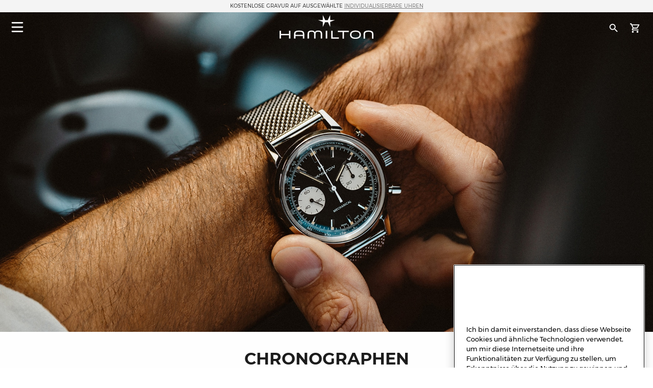

--- FILE ---
content_type: text/html; charset=UTF-8
request_url: https://www.hamiltonwatch.com/de-at/chronograph-watches
body_size: 37028
content:
<!doctype html>
<html lang="de-AT" data-country="at">
    <head >
                <meta charset="utf-8"/>
<meta name="title" content="Chronographen | Sportliche Chronographen für einen aktiven Lifestyle | Hamilton | Hamilton Watch"/>
<meta name="description" content="Entdecken Sie die zu jedem Stil passenden Chronographen von Hamilton."/>
<meta name="keywords" content="hamilton hamilton watches hamilton khaki hamilton jazzmaster hamilton watches uk hamilton khaki king hamilton khaki field hamilton khaki field mechanical hamilton ventura hamilton automatic watch hamilton mens watch hamilton khaki automatic hamilton khaki mechanical hamilton watches for sale hamilton khaki field automatic hamilton field watch hamilton watches review the view hamilton hamilton khaki watch hamilton chronograph hamilton dive watch hamilton khaki pilot hamilton x wind hamilton watch straps hamilton khaki field automatic 38mm hamilton viewmatic hamilton khaki king automatic hamilton field watch hamilton online vintage hamilton watches hamilton ladies watch hamilton pilot watch hamilton khaki scuba hamilton watch company hamilton automatic hamilton skeleton watch hamilton military watch hamilton watch online hamilton watches any good hamilton khaki automatic 38mm hamilton khaki field 38mm hamilton ventura watch hamilton watch price hamilton khaki navy hamilton below zero hamilton khaki aviation hamilton gmt hamilton elvis watch hamilton khaki automatic 42mm hamilton pocket watch hamilton women's watches hamilton khaki field auto hamilton khaki field watch hamilton khaki field titanium hamilton pilot hamilton khaki titanium hamilton watch jazzmaster hamilton scuba hamilton khaki quartz hamilton khaki 38mm hamilton field mechanical hamilton broadway watch hamilton khaki field mechanical 38mm hamilton watch sale uk hamilton watches wiki hamilton ladies day hamilton mechanical watch hamilton dress watch hamilton khaki navy gmt hamilton khaki chronograph hamilton khaki king scuba hamilton automatic chronograph hamilton khaki field day date hamilton khaki field auto chrono hamilton watch straps uk hamilton watches london watch repair hamilton hamilton khaki field automatic 42mm hamilton khaki navy frogman hamilton aviation watch the martian hamilton watch hamilton khaki pioneer hamilton men in black watch hamilton khaki field officer hamilton khaki field auto 40mm hamilton khaki field 42mm hamilton khaki below zero hamilton watch history hamilton h70555533 old hamilton watches hamilton railroad watch hamilton electric watch hamilton gold watch hamilton khaki auto hamilton watch shop hamilton khaki field quartz hamilton chronograph watches cheap hamilton watches hamilton khaki officer hamilton quartz hamilton aviation hamilton khaki eto hamilton khaki gmt hamilton khaki frogman hamilton khaki field auto 38mm hamilton khaki 42mm hamilton 38mm hamilton gmt watch hamilton khaki field officer mechanical hamilton watch strap replacement hamilton watch repair used hamilton watches hamilton khaki air race hamilton h70455533 hamilton khaki pilot automatic ebay hamilton watch are hamilton watches good hamilton ventura uk hamilton brand hamilton watches in movies swiss watches luxury watches chronograph watch swiss watches for men minimalist watch classic watches large face watches big watch high end watches"/>
<meta name="robots" content="INDEX,FOLLOW"/>
<meta name="viewport" content="width=device-width, initial-scale=1"/>
<meta name="format-detection" content="telephone=no"/>
<title>Chronographen | Sportliche Chronographen für einen aktiven Lifestyle | Hamilton | Hamilton Watch</title>
<link  rel="stylesheet" type="text/css"  media="all" href="https://www.hamiltonwatch.com/static/version1769008082/_cache/merged/d8fd7f461cb22de9e1aa84bfe007f5d4.min.css" />
<link  rel="stylesheet" type="text/css"  media="screen and (min-width: 768px)" href="https://www.hamiltonwatch.com/static/version1769008082/frontend/Hamilton/Default/de_AT/css/styles-l.min.css" />
<link  rel="stylesheet" type="text/css"  media="print" href="https://www.hamiltonwatch.com/static/version1769008082/frontend/Hamilton/Default/de_AT/css/print.min.css" />
<link  rel="stylesheet" type="text/css"  rel="stylesheet" type="text/css" href="https://www.hamiltonwatch.com/static/version1769008082/frontend/Hamilton/Default/de_AT/css/style.min.css" />
<link  rel="icon" sizes="32x32" href="https://www.hamiltonwatch.com/static/version1769008082/frontend/Hamilton/Default/de_AT/Magento_Theme/favicon.ico" />















<link rel="preload" as="font" crossorigin="anonymous" href="https://www.hamiltonwatch.com/static/version1769008082/frontend/Hamilton/Default/de_AT/Magento_PageBuilder/fonts/pagebuilder-icons/pagebuilder-icons.woff" />
<link rel="preload" as="font" crossorigin="anonymous" href="https://www.hamiltonwatch.com/static/version1769008082/frontend/Hamilton/Default/de_AT/fonts/Luma-Icons.woff2" />
<link rel="preload" as="font" crossorigin="anonymous" href="https://www.hamiltonwatch.com/static/version1769008082/frontend/Hamilton/Default/de_AT/fonts/montserrat/Montserrat-Regular.woff2" />
<link rel="preload" as="font" crossorigin="anonymous" href="https://www.hamiltonwatch.com/static/version1769008082/frontend/Hamilton/Default/de_AT/fonts/montserrat/Montserrat-Bold.woff2" />
<link  rel="icon" type="image/x-icon" href="https://www.hamiltonwatch.com/media/favicon/default/favicon.ico" />
<link  rel="shortcut icon" type="image/x-icon" href="https://www.hamiltonwatch.com/media/favicon/default/favicon.ico" />
 <meta name="p:domain_verify" content="YvkU4wkgfs4iTYj6iPLpez05KyVnTiOs"/> 
 <!--J9BX8n3tUqnKS6cAgQ0nJhchhIuOzM2F-->            
            <!-- GOOGLE TAG MANAGER -->
            
            <!-- END GOOGLE TAG MANAGER -->
                

    
    
<link rel="canonical" href="https://www.hamiltonwatch.com/de-at/chronograph-watches" />

<link rel="alternate" href="https://www.hamiltonwatch.com/de-at/chronograph-watches" hreflang="de-AT"/>
<link rel="alternate" href="https://www.hamiltonwatch.com/en-int/chronograph-watches" hreflang="x-default" />
<link rel="alternate" href="https://www.hamiltonwatch.com/en-int/chronograph-watches" hreflang="en-CH" />
<link rel="alternate" href="https://www.hamiltonwatch.com/en-us/chronograph-watches" hreflang="en-US"/>
<link rel="alternate" href="https://www.hamiltonwatch.com/nl-be/chronograph-watches" hreflang="nl-BE"/>
<link rel="alternate" href="https://www.hamiltonwatch.com/en-ca/chronograph-watches" hreflang="en-CA"/>
<link rel="alternate" href="https://www.hamiltonwatch.cn/zhs-cn/chronograph-watches" hreflang="zh-Hans-CN"/>
<link rel="alternate" href="https://www.hamiltonwatch.com/de-de/chronograph-watches" hreflang="de-DE"/>
<link rel="alternate" href="https://www.hamiltonwatch.com/en-gr/chronograph-watches" hreflang="en-GR"/>
<link rel="alternate" href="https://www.hamiltonwatch.com/fr-fr/chronograph-watches" hreflang="fr-FR"/>
<link rel="alternate" href="https://www.hamiltonwatch.com/it-it/chronograph-watches" hreflang="it-IT"/>
<link rel="alternate" href="https://www.hamiltonwatch.com/zht-hk/chronograph-watches" hreflang="zh-Hant-HK"/>
<link rel="alternate" href="https://www.hamiltonwatch.com/en-ie/chronograph-watches" hreflang="en-IE"/>
<link rel="alternate" href="https://www.hamiltonwatch.com/ja-jp/chronograph-watches" hreflang="ja-JP"/>
<link rel="alternate" href="https://www.hamiltonwatch.com/en-lu/chronograph-watches" hreflang="en-LU"/>
<link rel="alternate" href="https://www.hamiltonwatch.com/zhs-mo/chronograph-watches" hreflang="zh-Hans-MO"/>
<link rel="alternate" href="https://www.hamiltonwatch.com/en-my/chronograph-watches" hreflang="en-MY"/>
<link rel="alternate" href="https://www.hamiltonwatch.com/es-mx/chronograph-watches" hreflang="es-MX"/>
<link rel="alternate" href="https://www.hamiltonwatch.com/nl-nl/chronograph-watches" hreflang="nl-NL"/>
<link rel="alternate" href="https://www.hamiltonwatch.com/ru-ru/chronograph-watches" hreflang="ru-RU"/>
<link rel="alternate" href="https://www.hamiltonwatch.com/en-sg/chronograph-watches" hreflang="en-SG"/>
<link rel="alternate" href="https://www.hamiltonwatch.com/en-au/chronograph-watches" hreflang="en-AU"/>
<link rel="alternate" href="https://www.hamiltonwatch.com/ko-kr/chronograph-watches" hreflang="ko-KR"/>
<link rel="alternate" href="https://www.hamiltonwatch.com/es-es/chronograph-watches" hreflang="es-ES"/>
<link rel="alternate" href="https://www.hamiltonwatch.com/fr-ch/chronograph-watches" hreflang="fr-CH"/>
<link rel="alternate" href="https://www.hamiltonwatch.com/zht-tw/chronograph-watches" hreflang="zh-Hant-TW"/>
<link rel="alternate" href="https://www.hamiltonwatch.com/en-th/chronograph-watches" hreflang="en-TH"/>
<link rel="alternate" href="https://www.hamiltonwatch.com/tr-tr/chronograph-watches" hreflang="tr-TR"/>
<link rel="alternate" href="https://www.hamiltonwatch.com/en-gb/chronograph-watches" hreflang="en-GB"/>
<link rel="alternate" href="https://www.hamiltonwatch.com/fr-be/chronograph-watches" hreflang="fr-BE"/>
<link rel="alternate" href="https://www.hamiltonwatch.com/fr-ca/chronograph-watches" hreflang="fr-CA"/>
<link rel="alternate" href="https://www.hamiltonwatch.com/zht-sg/chronograph-watches" hreflang="zh-Hant-SG"/>
<link rel="alternate" href="https://www.hamiltonwatch.com/en-ch/chronograph-watches" hreflang="en-CH"/>
<link rel="alternate" href="https://www.hamiltonwatch.com/de-ch/chronograph-watches" hreflang="de-CH"/>
<link rel="alternate" href="https://www.hamiltonwatch.com/en-hk/chronograph-watches" hreflang="en-HK"/>
<link rel="alternate" href="https://www.hamiltonwatch.com/da-dk/chronograph-watches" hreflang="en-DK"/>
<link rel="alternate" href="https://www.hamiltonwatch.com/fi-fi/chronograph-watches" hreflang="en-FI"/>
<link rel="alternate" href="https://www.hamiltonwatch.com/no-no/chronograph-watches" hreflang="en-NO"/>
<link rel="alternate" href="https://www.hamiltonwatch.com/sv-se/chronograph-watches" hreflang="en-SE"/>
<link rel="alternate" href="https://www.hamiltonwatch.com/fr-lu/chronograph-watches" hreflang="fr-LU"/>
    
<script>(window.BOOMR_mq=window.BOOMR_mq||[]).push(["addVar",{"rua.upush":"false","rua.cpush":"false","rua.upre":"false","rua.cpre":"false","rua.uprl":"false","rua.cprl":"false","rua.cprf":"false","rua.trans":"","rua.cook":"false","rua.ims":"false","rua.ufprl":"false","rua.cfprl":"false","rua.isuxp":"false","rua.texp":"norulematch","rua.ceh":"false","rua.ueh":"false","rua.ieh.st":"0"}]);</script>
                              <script>!function(e){var n="https://s.go-mpulse.net/boomerang/";if("False"=="True")e.BOOMR_config=e.BOOMR_config||{},e.BOOMR_config.PageParams=e.BOOMR_config.PageParams||{},e.BOOMR_config.PageParams.pci=!0,n="https://s2.go-mpulse.net/boomerang/";if(window.BOOMR_API_key="GUU6E-BUYJM-5YZ4Z-RE2KC-CDSG3",function(){function e(){if(!o){var e=document.createElement("script");e.id="boomr-scr-as",e.src=window.BOOMR.url,e.async=!0,i.parentNode.appendChild(e),o=!0}}function t(e){o=!0;var n,t,a,r,d=document,O=window;if(window.BOOMR.snippetMethod=e?"if":"i",t=function(e,n){var t=d.createElement("script");t.id=n||"boomr-if-as",t.src=window.BOOMR.url,BOOMR_lstart=(new Date).getTime(),e=e||d.body,e.appendChild(t)},!window.addEventListener&&window.attachEvent&&navigator.userAgent.match(/MSIE [67]\./))return window.BOOMR.snippetMethod="s",void t(i.parentNode,"boomr-async");a=document.createElement("IFRAME"),a.src="about:blank",a.title="",a.role="presentation",a.loading="eager",r=(a.frameElement||a).style,r.width=0,r.height=0,r.border=0,r.display="none",i.parentNode.appendChild(a);try{O=a.contentWindow,d=O.document.open()}catch(_){n=document.domain,a.src="javascript:var d=document.open();d.domain='"+n+"';void(0);",O=a.contentWindow,d=O.document.open()}if(n)d._boomrl=function(){this.domain=n,t()},d.write("<bo"+"dy onload='document._boomrl();'>");else if(O._boomrl=function(){t()},O.addEventListener)O.addEventListener("load",O._boomrl,!1);else if(O.attachEvent)O.attachEvent("onload",O._boomrl);d.close()}function a(e){window.BOOMR_onload=e&&e.timeStamp||(new Date).getTime()}if(!window.BOOMR||!window.BOOMR.version&&!window.BOOMR.snippetExecuted){window.BOOMR=window.BOOMR||{},window.BOOMR.snippetStart=(new Date).getTime(),window.BOOMR.snippetExecuted=!0,window.BOOMR.snippetVersion=12,window.BOOMR.url=n+"GUU6E-BUYJM-5YZ4Z-RE2KC-CDSG3";var i=document.currentScript||document.getElementsByTagName("script")[0],o=!1,r=document.createElement("link");if(r.relList&&"function"==typeof r.relList.supports&&r.relList.supports("preload")&&"as"in r)window.BOOMR.snippetMethod="p",r.href=window.BOOMR.url,r.rel="preload",r.as="script",r.addEventListener("load",e),r.addEventListener("error",function(){t(!0)}),setTimeout(function(){if(!o)t(!0)},3e3),BOOMR_lstart=(new Date).getTime(),i.parentNode.appendChild(r);else t(!1);if(window.addEventListener)window.addEventListener("load",a,!1);else if(window.attachEvent)window.attachEvent("onload",a)}}(),"".length>0)if(e&&"performance"in e&&e.performance&&"function"==typeof e.performance.setResourceTimingBufferSize)e.performance.setResourceTimingBufferSize();!function(){if(BOOMR=e.BOOMR||{},BOOMR.plugins=BOOMR.plugins||{},!BOOMR.plugins.AK){var n=""=="true"?1:0,t="",a="clmqrcaxzcoba2luahzq-f-422ea0966-clientnsv4-s.akamaihd.net",i="false"=="true"?2:1,o={"ak.v":"39","ak.cp":"1519967","ak.ai":parseInt("913241",10),"ak.ol":"0","ak.cr":10,"ak.ipv":4,"ak.proto":"h2","ak.rid":"61abb5b7","ak.r":44387,"ak.a2":n,"ak.m":"dsca","ak.n":"essl","ak.bpcip":"18.217.8.0","ak.cport":54982,"ak.gh":"23.192.164.17","ak.quicv":"","ak.tlsv":"tls1.3","ak.0rtt":"","ak.0rtt.ed":"","ak.csrc":"-","ak.acc":"","ak.t":"1769210355","ak.ak":"hOBiQwZUYzCg5VSAfCLimQ==ZB6dx6PnqmcAcCU2kBp7hEhuTR5iEIh9fqIm5K4fEn7q0pcHoPr4ViUhkqkQXVm0WrHZ8RCiN2zm+qdUplMgh/96Gp0lJslKQiFW6IH/epi1yIBojxXHPWfWJv9ICBh2p1mwxdn/h7YdeL/qr7y1vBFm/TF8Rn7IExenqpZIANI5P/aY8irzUQTv3ZBuDyrSpvd+01MxptiBlGrC/5Z+J2ArMC1veGscBKQ5qlwqsf4pc1ZGZDOpBDT6fAUawOoS4tT7drClHaySWoGgv1+D+owVruluOUuXeRo/PdTJk+EDPSkIWK87riJ3P0avCeXI1f8DiYoHyGfxRjvh4e4+iCtAiBSYPEYnofwcgPIwsRAuKiGlOv4Ada7pAuAtYEvalABk1KEvNDZ+LFvDZI9EFxW6c4/1eALX32KhpaiwC+8=","ak.pv":"58","ak.dpoabenc":"","ak.tf":i};if(""!==t)o["ak.ruds"]=t;var r={i:!1,av:function(n){var t="http.initiator";if(n&&(!n[t]||"spa_hard"===n[t]))o["ak.feo"]=void 0!==e.aFeoApplied?1:0,BOOMR.addVar(o)},rv:function(){var e=["ak.bpcip","ak.cport","ak.cr","ak.csrc","ak.gh","ak.ipv","ak.m","ak.n","ak.ol","ak.proto","ak.quicv","ak.tlsv","ak.0rtt","ak.0rtt.ed","ak.r","ak.acc","ak.t","ak.tf"];BOOMR.removeVar(e)}};BOOMR.plugins.AK={akVars:o,akDNSPreFetchDomain:a,init:function(){if(!r.i){var e=BOOMR.subscribe;e("before_beacon",r.av,null,null),e("onbeacon",r.rv,null,null),r.i=!0}return this},is_complete:function(){return!0}}}}()}(window);</script></head>
    <body data-container="body"
          data-mage-init='{"loaderAjax": {}, "loader": { "icon": "https://www.hamiltonwatch.com/static/version1769008082/frontend/Hamilton/Default/de_AT/images/loader-2.gif"}}'
        id="html-body" class="cms-chronograph-watches page-layout-1column cms-page-view page-layout-cms-full-width">
        <div data-mage-init='{"tagmanager-js-event-manager": {
    "parameters" : {"page_type":11}    }}'>
</div>

<div data-mage-init='{
    "sgecom-ga4-tagmanager": {
        "config" : {"store_code":"de-at","country_code":"AT","currency":"EUR"},
        "cookies": {"customer_login":"customer_logged_in","added_to_cart":"ga4_added_to_cart","removed_from_cart":"ga4_removed_from_cart","add_to_wishlist":"ga4_add_to_wishlist","internal_ip":"internal_ip"},
        "parameters":{"story":{"story_id":2254,"story_title":"STREBEN NACH PR\u00c4ZISION","page_path":"chronograph-watches"},"page_type":11,"genders":{"customer":[{"id":1,"value":"M\u00e4nnlich","default_value":"Male"},{"id":2,"value":"Weiblich","default_value":"Female"},{"id":3,"value":"Nicht spezifiziert","default_value":"Not Specified"}],"customer_address":[{"id":5716,"value":"Male","default_value":"Male"},{"id":5717,"value":"Female","default_value":"Female"},{"id":5718,"value":"Not Specified","default_value":"Not Specified"}]}},
        "init_events" : [{"event":"Page Meta","page_type":11,"website_country":"AT","website_language":"DE","page_category":"cms story","gtm_container_version":"GTM-M9MHLB","website_currency":"EUR","website_type":"ecommerce","environment":"live"}],
        "dom_ready_events" : []        }
    }'>
</div>

<div data-mage-init='{"ga4-tagmanager-form-error": {}}'>
</div>




    
        
<div class="cookie-status-message" id="cookie-status">
    The store will not work correctly when cookies are disabled.</div>





    <!-- GOOGLE TAG MANAGER -->
    <noscript>
        <iframe src="https://www.googletagmanager.com/ns.html?id=GTM-M9MHLB"
                height="0" width="0" style="display:none;visibility:hidden"></iframe>
    </noscript>
    <!-- END GOOGLE TAG MANAGER -->


<div data-mage-init='{"hamiltonMain": {}}'></div>

<div data-mage-init='{ "sgecomMainMenu": {
    "url": { "update_heros" : "https://www.hamiltonwatch.com/de-at/hamilton/menu/getHeroes/",
    "store_switcher": "https://www.hamiltonwatch.com/de-at/hamilton/menu/getStoreSwitcher/",
    "mini_cart": "https://www.hamiltonwatch.com/de-at/hamilton/cart/minicart/"},
    "page_context": {
        "full_action_name": "cms_page_view",
        "id": ""
    }
}}'></div>

<a data-mage-init='{"scrollTop": {"fixed": true, "hideAtTop": true}}'
   class="top-icon mobile bottom right fixed"
   title="Scroll to top"
   aria-label="Scroll to top"
   href="#">
    <img
        class="lazy"
        src="data:image/svg+xml,%3Csvg xmlns='http://www.w3.org/2000/svg' viewBox='0 0 1 1'%3E%3C/svg%3E"
        data-src="https://www.hamiltonwatch.com/static/version1769008082/frontend/Hamilton/Default/de_AT/Hamilton_Theme/images/icons/top-icon.svg"
        width="22"
        height="22"
        aria-hidden="true">
</a>

    <div id="current-locale-code" data-current-locale-code="de_AT"></div>

<div data-mage-init='{"focusOn": {"focusOnStart": true}}'></div>


    <div class="has-header-message"></div>


<div id="price-format" data-bind="scope:'price-format'">
    
</div>



<div data-mage-init='{"sgecom-tagmanager": {"cookies" : {"added_to_cart" : "sgecom_added_to_cart", "removed_from_cart" : "sgecom_removed_to_cart"}, "parameters" : {"page_type":11,"config":{"redirect_to_cart":true},"page":"E-comm\/AT\/de\/Cms Story\/chronograph-watches","currency":"EUR"}}}'>
</div>

<div data-mage-init='{"tagmanager-cms": {}}'></div>
<div class="page-wrapper"><header class="page-header"><div class="panel wrapper"><div class="panel header"><a class="action skip contentarea"
   href="#contentarea">
    <span>
        Skip to Content    </span>
</a>
<div class="header-message">
            <span class="slick-slide">KOSTENLOSE GRAVUR AUF AUSGEWÄHLTE<a href="https://www.hamiltonwatch.com/de-at/filter-by/engraving-watches.html"style="color: grey">&nbsp;<u>INDIVIDUALISIERBARE UHREN</u></a></span>
    </div>

</div></div><div id="hamilton-header-wrapper" class="header-transparent-on-top">
    <div class="header content row"><nav class="mega-menu menu-left-container col-4"><div id="sgecom-main-menu" data-bind="scope:'sgecomMenuMainMenu'">
    <!-- ko template: getTemplate() --><!-- /ko -->
    
</div>
</nav><div class="logo-container no-padding col-4"><a
    class="logo"
    href="https://www.hamiltonwatch.com/de-at/"
    title="Hamilton&#x20;Uhren"
    aria-label="Hamilton&#x20;Uhren">
    <img
        src="data:image/svg+xml,%3Csvg xmlns='http://www.w3.org/2000/svg' viewBox='0 0 200> 53'%3E%3C/svg%3E"
        data-src="https://www.hamiltonwatch.com/static/version1769008082/frontend/Hamilton/Default/de_AT/images/logo.svg"
        class="lazy"
        width="200"        height="53"    />
</a>
</div><nav class="mega-menu menu-right-container col-4"><ul id="main-menu-right" class="nav-menu">
    <li class="nav-item none block-xl store-switcher">
        <a href="#" class="store-switcher-button"
           role="button" aria-haspopup="true" aria-expanded="false" tabindex="0" aria-label="Store Switcher">
                <span class="sr">Deutsch</span>
                <img
                    src="data:image/svg+xml,%3Csvg xmlns='http://www.w3.org/2000/svg' viewBox='0 0 1 1'%3E%3C/svg%3E"
                    data-src="https://www.hamiltonwatch.com/static/version1769008082/frontend/Hamilton/Default/de_AT/Hamilton_Theme/images/icons/store-switcher.svg"
                    alt=""
                    width="22"
                    height="22"
                    class="lazy">
        </a>
        <div class="sub-nav">
            <div class="store-switcher-content">
                



<div class="continent col-12 col-3-xl">
    
    <div class="menu-title">
        International    </div>
        <ul class="sub-nav-group">
                    <li>
                <a href="https://www.hamiltonwatch.com/en-int/" lang="en-US">
                                <span class="text">
                    English                </span>
                </a>

                            </li>
                </ul>
    
    <div class="menu-title">
        Americas    </div>
        <ul class="sub-nav-group">
                    <li class="sub-menu">
                <a href="#" lang="en">
                                    <span class="cart-icon" role="img" aria-label="Country&#x20;has&#x20;ecommerce"></span>
                                    <span class="text">
                    Canada                </span>
                </a>

                                    <div class="sub-menu-container">
                        <ul class="sub-nav-group">
                                                                <li>
                                        <a href="https://www.hamiltonwatch.com/en-ca/" lang="en-CA">English</a>
                                    </li>
                                                                    <li>
                                        <a href="https://www.hamiltonwatch.com/fr-ca/" lang="fr-CA">français</a>
                                    </li>
                                                        </ul>
                    </div>
                                </li>
                        <li>
                <a href="https://www.hamiltonwatch.com/en-us/" lang="en-US">
                                    <span class="cart-icon" role="img" aria-label="Country&#x20;has&#x20;ecommerce"></span>
                                    <span class="text">
                    United States                </span>
                </a>

                            </li>
                        <li>
                <a href="https://www.hamiltonwatch.com/es-mx/" lang="es-MX">
                                <span class="text">
                    México                </span>
                </a>

                            </li>
                </ul>
    
    <div class="menu-title">
        Oceania    </div>
        <ul class="sub-nav-group">
                    <li>
                <a href="https://www.hamiltonwatch.com/en-au/" lang="en-US">
                                    <span class="cart-icon" role="img" aria-label="Country&#x20;has&#x20;ecommerce"></span>
                                    <span class="text">
                    Australia                </span>
                </a>

                            </li>
                </ul>
    
</div>

<div class="continent col-12 col-3-xl">
    
    <div class="menu-title">
        Asia    </div>
        <ul class="sub-nav-group">
                    <li>
                <a href="https://www.hamiltonwatch.com/ja-jp/" lang="ja-JP">
                                    <span class="cart-icon" role="img" aria-label="Country&#x20;has&#x20;ecommerce"></span>
                                    <span class="text">
                    日本                </span>
                </a>

                            </li>
                        <li class="sub-menu">
                <a href="#" lang="en">
                                    <span class="cart-icon" role="img" aria-label="Country&#x20;has&#x20;ecommerce"></span>
                                    <span class="text">
                    香港特別行政區<br>Hong Kong SAR                </span>
                </a>

                                    <div class="sub-menu-container">
                        <ul class="sub-nav-group">
                                                                <li>
                                        <a href="https://www.hamiltonwatch.com/en-hk/" lang="en-HK">English</a>
                                    </li>
                                                                    <li>
                                        <a href="https://www.hamiltonwatch.com/zht-hk/" lang="zh-Hant-HK">繁體中文</a>
                                    </li>
                                                        </ul>
                    </div>
                                </li>
                        <li>
                <a href="https://www.hamiltonwatch.com/tr-tr/" lang="tr-TR">
                                <span class="text">
                    Türkiye                </span>
                </a>

                            </li>
                        <li>
                <a href="https://www.hamiltonwatch.com/ko-kr/" lang="ko-KR">
                                <span class="text">
                    대한민국                </span>
                </a>

                            </li>
                        <li>
                <a href="https://www.hamiltonwatch.cn/zhs-cn/" lang="zh-Hans-CN">
                                <span class="text">
                    中国                </span>
                </a>

                            </li>
                        <li>
                <a href="https://www.hamiltonwatch.com/zhs-mo/" lang="zh-Hans-CN">
                                <span class="text">
                    澳門特別行政區                </span>
                </a>

                            </li>
                        <li>
                <a href="https://www.hamiltonwatch.com/zht-tw/" lang="zh-Hant-TW">
                                <span class="text">
                    臺灣地區                </span>
                </a>

                            </li>
                        <li>
                <a href="https://www.hamiltonwatch.com/en-my/" lang="en-US">
                                <span class="text">
                    Malaysia                </span>
                </a>

                            </li>
                        <li class="sub-menu">
                <a href="#" lang="en">
                                <span class="text">
                    Singapore                </span>
                </a>

                                    <div class="sub-menu-container">
                        <ul class="sub-nav-group">
                                                                <li>
                                        <a href="https://www.hamiltonwatch.com/en-sg/" lang="en-US">English</a>
                                    </li>
                                                                    <li>
                                        <a href="https://www.hamiltonwatch.com/zht-sg/" lang="zh-Hant-HK">繁體中文</a>
                                    </li>
                                                        </ul>
                    </div>
                                </li>
                        <li>
                <a href="https://www.hamiltonwatch.com/en-th/" lang="en-US">
                                <span class="text">
                    Thailand                </span>
                </a>

                            </li>
                </ul>
    
</div>

<div class="continent col-12 col-3-xl">
    
    <div class="menu-title">
        Europe    </div>
        <ul class="sub-nav-group">
                    <li class="sub-menu">
                <a href="#" lang="en">
                                    <span class="cart-icon" role="img" aria-label="Country&#x20;has&#x20;ecommerce"></span>
                                    <span class="text">
                    Belgium                </span>
                </a>

                                    <div class="sub-menu-container">
                        <ul class="sub-nav-group">
                                                                <li>
                                        <a href="https://www.hamiltonwatch.com/fr-be/" lang="fr-BE">français</a>
                                    </li>
                                                                    <li>
                                        <a href="https://www.hamiltonwatch.com/nl-be/" lang="nl-BE">Nederlands</a>
                                    </li>
                                                        </ul>
                    </div>
                                </li>
                        <li>
                <a href="https://www.hamiltonwatch.com/de-de/" lang="de-DE">
                                    <span class="cart-icon" role="img" aria-label="Country&#x20;has&#x20;ecommerce"></span>
                                    <span class="text">
                    Deutschland                </span>
                </a>

                            </li>
                        <li>
                <a href="https://www.hamiltonwatch.com/es-es/" lang="es-ES">
                                    <span class="cart-icon" role="img" aria-label="Country&#x20;has&#x20;ecommerce"></span>
                                    <span class="text">
                    España                </span>
                </a>

                            </li>
                        <li>
                <a href="https://www.hamiltonwatch.com/fr-fr/" lang="fr-FR">
                                    <span class="cart-icon" role="img" aria-label="Country&#x20;has&#x20;ecommerce"></span>
                                    <span class="text">
                    France                </span>
                </a>

                            </li>
                        <li>
                <a href="https://www.hamiltonwatch.com/en-ie/" lang="en-IE">
                                    <span class="cart-icon" role="img" aria-label="Country&#x20;has&#x20;ecommerce"></span>
                                    <span class="text">
                    Ireland                </span>
                </a>

                            </li>
                        <li>
                <a href="https://www.hamiltonwatch.com/it-it/" lang="it-IT">
                                    <span class="cart-icon" role="img" aria-label="Country&#x20;has&#x20;ecommerce"></span>
                                    <span class="text">
                    Italia                </span>
                </a>

                            </li>
                        <li>
                <a href="https://www.hamiltonwatch.com/nl-nl/" lang="nl-NL">
                                    <span class="cart-icon" role="img" aria-label="Country&#x20;has&#x20;ecommerce"></span>
                                    <span class="text">
                    Nederland                </span>
                </a>

                            </li>
                        <li>
                <a href="https://www.hamiltonwatch.com/de-at/" lang="de-AT">
                                    <span class="cart-icon" role="img" aria-label="Country&#x20;has&#x20;ecommerce"></span>
                                    <span class="text">
                    Österreich                </span>
                </a>

                            </li>
                        <li class="sub-menu">
                <a href="#" lang="en">
                                    <span class="cart-icon" role="img" aria-label="Country&#x20;has&#x20;ecommerce"></span>
                                    <span class="text">
                    Switzerland                </span>
                </a>

                                    <div class="sub-menu-container">
                        <ul class="sub-nav-group">
                                                                <li>
                                        <a href="https://www.hamiltonwatch.com/de-ch/" lang="de-CH">Deutsch</a>
                                    </li>
                                                                    <li>
                                        <a href="https://www.hamiltonwatch.com/en-ch/" lang="en-US">English</a>
                                    </li>
                                                                    <li>
                                        <a href="https://www.hamiltonwatch.com/fr-ch/" lang="fr-CH">français</a>
                                    </li>
                                                        </ul>
                    </div>
                                </li>
                        <li>
                <a href="https://www.hamiltonwatch.com/en-gb/" lang="en-GB">
                                    <span class="cart-icon" role="img" aria-label="Country&#x20;has&#x20;ecommerce"></span>
                                    <span class="text">
                    United Kingdom                </span>
                </a>

                            </li>
                </ul>
    
</div>

<div class="continent col-12 col-3-xl no-title">
        <ul class="sub-nav-group">
                    <li>
                <a href="https://www.hamiltonwatch.com/da-dk/" lang="en-US">
                                <span class="text">
                    Denmark                </span>
                </a>

                            </li>
                        <li>
                <a href="https://www.hamiltonwatch.com/fi-fi/" lang="en-US">
                                <span class="text">
                    Finland                </span>
                </a>

                            </li>
                        <li>
                <a href="https://www.hamiltonwatch.com/en-gr/" lang="en-US">
                                <span class="text">
                    Greece                </span>
                </a>

                            </li>
                        <li class="sub-menu">
                <a href="#" lang="en">
                                    <span class="cart-icon" role="img" aria-label="Country&#x20;has&#x20;ecommerce"></span>
                                    <span class="text">
                    Luxembourg                </span>
                </a>

                                    <div class="sub-menu-container">
                        <ul class="sub-nav-group">
                                                                <li>
                                        <a href="https://www.hamiltonwatch.com/en-lu/" lang="en-US">English</a>
                                    </li>
                                                                    <li>
                                        <a href="https://www.hamiltonwatch.com/fr-lu/" lang="fr-FR">français</a>
                                    </li>
                                                        </ul>
                    </div>
                                </li>
                        <li>
                <a href="https://www.hamiltonwatch.com/no-no/" lang="en-US">
                                <span class="text">
                    Norway                </span>
                </a>

                            </li>
                        <li>
                <a href="https://www.hamiltonwatch.com/ru-ru/" lang="ru-RU">
                                <span class="text">
                    Россия                </span>
                </a>

                            </li>
                        <li>
                <a href="https://www.hamiltonwatch.com/sv-se/" lang="en-US">
                                <span class="text">
                    Sweden                </span>
                </a>

                            </li>
                </ul>
    
</div>
            </div>
        </div>
    </li>
</ul>
<div class="store-locator-wrapper">
    <a class="store-locator-link" href="https://www.hamiltonwatch.com/de-at/store-locator/" title="Store Locator" role="button" aria-label="Store Locator">
        <img class="store-locator-icon lazy"
             src="data:image/svg+xml,%3Csvg xmlns='http://www.w3.org/2000/svg' viewBox='0 0 1 1'%3E%3C/svg%3E"
             data-src="https://www.hamiltonwatch.com/static/version1769008082/frontend/Hamilton/Default/de_AT/Hamilton_StoreLocator/images/pin-icon.svg"
             alt="Store Locator">
    </a>
</div>
<div data-block="header-search" class="search-wrapper">
    <a href="#" class="action search-button search-icon" tabindex="0" data-trigger="trigger" role="button"
       aria-label="Suche">
        <img
            src="data:image/svg+xml,%3Csvg xmlns='http://www.w3.org/2000/svg' viewBox='0 0 1 1'%3E%3C/svg%3E"
            data-src="https://www.hamiltonwatch.com/static/version1769008082/frontend/Hamilton/Default/de_AT/Hamilton_Theme/images/icons/search-icon.svg"
            alt="Toggle Search"
            width="22"
            height="22"
            class="lazy">
    </a>
</div>
<div class="block block-search"
     data-role="dropdownDialog"
     data-mage-init='{
        "dropdownDialog": {
            "appendTo": "[data-block=header-search]",
            "triggerTarget":"[data-trigger=trigger]",
            "timeout": 2000,
            "closeOnMouseLeave": false,
            "closeOnEscape": true,
            "autoOpen": false,
            "triggerClass": "active",
            "parentClass": "active",
            "defaultDialogClass": "search-content-wrapper",
            "buttons": []
        }
     }'
     style="display:none">
    <div id="search-content-wrapper" data-bind="scope: 'hamiltonAdvancedSearch'">
        <!-- ko template: getTemplate() --><!-- /ko -->
    </div>
</div>

<div class="register-my-watch-icon-wrapper">
    <a class="register-my-watch-link" href="https://www.hamiltonwatch.com/de-at/registermywatch/register/" title="Meine Uhr registrieren">
        <img class="register-my-watch-icon lazy"
             src="data:image/svg+xml,%3Csvg xmlns='http://www.w3.org/2000/svg' viewBox='0 0 1 1'%3E%3C/svg%3E"
             data-src="https://www.hamiltonwatch.com/static/version1769008082/frontend/Hamilton/Default/de_AT/SgEcom_RegisterMyWatch/images/icon.svg"
             alt="Meine Uhr registrieren">
    </a>
</div>
    <ul class="menu-right-secondary nav-menu none block-xl">
        <li class="customer-account">
            <a href="https://www.hamiltonwatch.com/de-at/customer/account/login/" rel="nofollow" aria-label="Kundenkonto">
                <span class="sr">Kundenkonto</span>
                <img
                    src="data:image/svg+xml,%3Csvg xmlns='http://www.w3.org/2000/svg' viewBox='0 0 1 1'%3E%3C/svg%3E"
                    data-src="https://www.hamiltonwatch.com/static/version1769008082/frontend/Hamilton/Default/de_AT/Hamilton_Theme/images/icons/login-icon.svg"
                    alt=""
                    width="22"
                    height="22"
                    class="lazy">
            </a>
        </li>
    </ul>


    <div data-block="minicart" class="minicart-wrapper" data-bind="scope: 'minicart_content'">
        <a class="action showcart" href="https://www.hamiltonwatch.com/de-at/checkout/cart/"
           data-bind="attr: {'aria-label': getMiniCartLabel()}" role="button">
            <img
                src="data:image/svg+xml,%3Csvg xmlns='http://www.w3.org/2000/svg' viewBox='0 0 1 1'%3E%3C/svg%3E"
                data-src="https://www.hamiltonwatch.com/static/version1769008082/frontend/Hamilton/Default/de_AT/Hamilton_Theme/images/icons/cart-icon.svg"
                alt=""
                width="22"
                height="22"
                class="lazy">
            <span class="text">My Cart</span>
            <span class="counter qty empty"
                  data-bind="css: { empty: !!getCartParam('summary_count') == false && !isLoading() }, blockLoader: isLoading">
            <span class="counter-number">
                <!-- ko if: getCartParam('summary_count') -->
                <!-- ko text: getCartParam('summary_count').toLocaleString(window.LOCALE) --><!-- /ko -->
                <!-- /ko -->
            </span>
            <span class="counter-label">
            <!-- ko if: getCartParam('summary_count') -->
                <!-- ko text: getCartParam('summary_count').toLocaleString(window.LOCALE) --><!-- /ko -->
                <!-- ko i18n: 'items' --><!-- /ko -->
                <!-- /ko -->
            </span>
        </span>
        </a>
                                            
    </div>
</nav></div></div>
</header><main id="maincontent" class="page-main-full-width"><span id="contentarea" tabindex="-1"></span>
<div class="page messages"><div data-placeholder="messages"></div>
<div data-bind="scope: 'messages'">
    <div aria-atomic="true" aria-live="assertive" role="alert" class="messages"
         data-bind="foreach: { data: cookieMessages, as: 'message' }, css: { 'sr-only': !cookieMessages || cookieMessages.length === 0 }">
        <div data-bind="attr: {
            class: 'message-' + message.type + ' ' + message.type + ' message',
            'data-ui-id': 'message-' + message.type
        }">
            <div data-bind="html: $parent.prepareMessageForHtml(message.text)"></div>
        </div>
    </div>

    <div aria-atomic="true" aria-live="assertive" role="alert" class="messages"
         data-bind="foreach: { data: messages().messages, as: 'message' }, css: { 'sr-only': !messages().messages || messages().messages.length === 0 }">
        <div data-bind="attr: {
            class: 'message-' + message.type + ' ' + message.type + ' message',
            'data-ui-id': 'message-' + message.type
        }">
            <div data-bind="html: $parent.prepareMessageForHtml(message.text)"></div>
        </div>
    </div>
</div>

</div><div class="columns"><div class="column main"><input name="form_key" type="hidden" value="ndg5s6Iy1QLvCrgO" />




<style>#html-body [data-pb-style=BIUWUJL],#html-body [data-pb-style=P9P1BKD]{background-size:cover;background-repeat:no-repeat;background-attachment:scroll}#html-body [data-pb-style=BIUWUJL]{justify-content:flex-start;display:flex;flex-direction:column;background-position:left top}#html-body [data-pb-style=P9P1BKD]{background-position:center center}#html-body [data-pb-style=WN4DQ8Q]{border-radius:0;min-height:87vh;background-color:transparent}#html-body [data-pb-style=U5AKRDK]{justify-content:flex-start;display:flex;flex-direction:column;background-position:left top;background-size:cover;background-repeat:no-repeat;background-attachment:scroll}#html-body [data-pb-style=R3IQC1E]{border-style:none}#html-body [data-pb-style=BRCVRHM],#html-body [data-pb-style=S3WV5TK]{max-width:100%;height:auto}#html-body [data-pb-style=TEKVQSP]{max-width:800px}#html-body [data-pb-style=U7FA5Y7]{justify-content:flex-start;display:flex;flex-direction:column;background-position:left top;background-size:cover;background-repeat:no-repeat;background-attachment:scroll;border-style:none;border-width:1px;border-radius:0;margin:0;padding:0}#html-body [data-pb-style=IX42DHD]{border-style:none;border-width:1px;border-radius:0;margin-left:0;margin-top:0;margin-right:0;padding:10px 20px 0}#html-body [data-pb-style=HO76DD0]{max-width:800px}#html-body [data-pb-style=LNQ7KVP]{justify-content:flex-start;display:flex;flex-direction:column;background-position:left top;background-size:cover;background-repeat:no-repeat;background-attachment:scroll;border-style:none;border-width:1px;border-radius:0;margin:0;padding:0}#html-body [data-pb-style=YSULUHO]{border-style:none;border-width:1px;border-radius:0;margin-left:0;margin-right:0;padding:10px 20px 0}#html-body [data-pb-style=F2U6CL2]{text-align:center;margin-top:0;margin-bottom:0;padding-top:0;padding-bottom:0}#html-body [data-pb-style=UGRBXGW]{width:15%;border-width:1px;border-color:#cecece;display:inline-block}#html-body [data-pb-style=MB5QR21]{max-width:1150px}#html-body [data-pb-style=NSN4AKH]{justify-content:flex-start;display:flex;flex-direction:column;background-position:left top;background-size:cover;background-repeat:no-repeat;background-attachment:scroll;margin-top:20px;margin-bottom:20px}#html-body [data-pb-style=JF614DD]{text-align:left;margin-left:10px;margin-right:10px}#html-body [data-pb-style=OXU72C2]{flex-direction:row}#html-body [data-pb-style=DRXA2C3]{text-align:left;width:100%}#html-body [data-pb-style=XY9J6CC]{max-width:100%;height:auto}#html-body [data-pb-style=V07ODTO]{max-width:1150px}#html-body [data-pb-style=NWAGTM1]{justify-content:flex-start;display:flex;flex-direction:column;background-position:left top;background-size:cover;background-repeat:no-repeat;background-attachment:scroll;margin-top:40px;margin-bottom:20px}#html-body [data-pb-style=SYEY5X2]{text-align:left;margin-left:10px;margin-right:10px}#html-body [data-pb-style=AC98X7A]{flex-direction:row-reverse}#html-body [data-pb-style=POI4I50]{text-align:left;width:100%}#html-body [data-pb-style=JY4TNW4]{max-width:100%;height:auto}#html-body [data-pb-style=X6C0M1L]{max-width:800px}#html-body [data-pb-style=GUYK29G]{justify-content:flex-start;display:flex;flex-direction:column;background-position:left top;background-size:cover;background-repeat:no-repeat;background-attachment:scroll;margin-top:10px;margin-bottom:20px;padding:0}#html-body [data-pb-style=G5IDP3A]{border-style:none;border-width:1px;border-radius:0;margin:10px 0 0;padding:10px 20px 0}#html-body [data-pb-style=IU0K924]{text-align:center;margin-top:10px;margin-bottom:0;padding-top:0;padding-bottom:0}#html-body [data-pb-style=CS8V58I]{width:15%;border-width:1px;border-color:#cecece;display:inline-block}#html-body [data-pb-style=WEHBN0F]{max-width:800px}#html-body [data-pb-style=H1BNH9T]{justify-content:flex-start;display:flex;flex-direction:column;background-position:left top;background-size:cover;background-repeat:no-repeat;background-attachment:scroll;padding:0}#html-body [data-pb-style=MEM3DD1]{border-style:none;border-width:1px;border-radius:0;margin:20px 0;padding:10px 20px}#html-body [data-pb-style=LJEB6IX]{max-width:800px}#html-body [data-pb-style=JQR6F5L]{justify-content:flex-start;display:flex;flex-direction:column;background-position:left top;background-size:cover;background-repeat:no-repeat;background-attachment:scroll;margin-top:30px;padding:0}#html-body [data-pb-style=TCI1PQQ]{border-style:none;border-width:1px;border-radius:0;margin:20px 0 0;padding:10px 20px}#html-body [data-pb-style=B9I0G3B]{max-width:800px}#html-body [data-pb-style=NQFJ7W9]{justify-content:flex-start;display:flex;flex-direction:column;background-position:left top;background-size:cover;background-repeat:no-repeat;background-attachment:scroll;margin-top:30px;padding:0}#html-body [data-pb-style=SGJVHYR]{border-style:none;border-width:1px;border-radius:0;margin:20px 0 0;padding:10px 20px}#html-body [data-pb-style=H3U4NOJ]{max-width:1150px}#html-body [data-pb-style=GB8TMXG]{justify-content:flex-start;display:flex;flex-direction:column;background-position:left top;background-size:cover;background-repeat:no-repeat;background-attachment:scroll;margin:10px 10px 0;padding-left:10px;padding-right:10px}#html-body [data-pb-style=WVU8J2R]{margin-bottom:10px;border-style:none}#html-body [data-pb-style=K6TOW4T],#html-body [data-pb-style=NNLRMOX]{max-width:100%;height:auto}#html-body [data-pb-style=AB53QLW]{justify-content:flex-start;display:flex;flex-direction:column;background-position:left top;background-size:cover;background-repeat:no-repeat;background-attachment:scroll;margin-left:25px;margin-right:25px}#html-body [data-pb-style=SNEIBLO]{margin:0;padding:0}#html-body [data-pb-style=XOPS0YA]{max-width:800px}#html-body [data-pb-style=A4GCMYW]{justify-content:flex-start;display:flex;flex-direction:column;background-position:left top;background-size:cover;background-repeat:no-repeat;background-attachment:scroll;margin-top:10px;padding:0}#html-body [data-pb-style=GROF83O]{border-style:none;border-width:1px;border-radius:0;margin:20px 0 0;padding:10px 20px}#html-body [data-pb-style=FKS4D7P]{max-width:800px}#html-body [data-pb-style=IEJM1HW]{justify-content:flex-start;display:flex;flex-direction:column;background-position:left top;background-size:cover;background-repeat:no-repeat;background-attachment:scroll;margin-top:10px;padding:0}#html-body [data-pb-style=M9LV8CG]{border-style:none;border-width:1px;border-radius:0;margin:20px 0 0;padding:10px 20px}#html-body [data-pb-style=CYVQXL8]{max-width:1150px}#html-body [data-pb-style=T12M66K]{justify-content:flex-start;display:flex;flex-direction:column;background-position:left top;background-size:cover;background-repeat:no-repeat;background-attachment:scroll;margin:10px;padding-left:10px;padding-right:10px}#html-body [data-pb-style=PMG8VCY]{margin-bottom:0;border-style:none}#html-body [data-pb-style=JRTO74N],#html-body [data-pb-style=QXFEEUC]{max-width:100%;height:auto}#html-body [data-pb-style=SKOA1QA]{justify-content:flex-start;display:flex;flex-direction:column;background-position:left top;background-size:cover;background-repeat:no-repeat;background-attachment:scroll;margin-left:25px;margin-right:25px}#html-body [data-pb-style=HSO9CQJ]{margin:0;padding:0}#html-body [data-pb-style=HQLD8G6]{max-width:800px}#html-body [data-pb-style=O09QBCQ]{justify-content:flex-start;display:flex;flex-direction:column;background-position:left top;background-size:cover;background-repeat:no-repeat;background-attachment:scroll;margin-top:10px;padding:0}#html-body [data-pb-style=M3MB9XV]{border-style:none;border-width:1px;border-radius:0;margin:20px 0 0;padding:10px 20px}#html-body [data-pb-style=GUO7OD7]{max-width:800px}#html-body [data-pb-style=WSJTUNB]{justify-content:flex-start;display:flex;flex-direction:column;background-position:left top;background-size:cover;background-repeat:no-repeat;background-attachment:scroll;margin-top:10px;padding:0}#html-body [data-pb-style=SDH8W0Q]{border-style:none;border-width:1px;border-radius:0;margin:20px 0 0;padding:10px 20px}#html-body [data-pb-style=E8SJ094]{max-width:1150px}#html-body [data-pb-style=N3XXFR2]{justify-content:flex-start;display:flex;flex-direction:column;background-position:left top;background-size:cover;background-repeat:no-repeat;background-attachment:scroll;margin:10px 10px 0;padding-left:10px;padding-right:10px}#html-body [data-pb-style=NMFB6KB]{margin-bottom:10px;border-style:none}#html-body [data-pb-style=N1CEBW4],#html-body [data-pb-style=Y2MPA3K]{max-width:100%;height:auto}#html-body [data-pb-style=MDB1NHF]{justify-content:flex-start;display:flex;flex-direction:column;background-position:left top;background-size:cover;background-repeat:no-repeat;background-attachment:scroll;margin-left:25px;margin-right:25px}#html-body [data-pb-style=XQ2G02X]{margin:0;padding:0}#html-body [data-pb-style=O56473F]{max-width:800px}#html-body [data-pb-style=S0ORE28]{justify-content:flex-start;display:flex;flex-direction:column;background-position:left top;background-size:cover;background-repeat:no-repeat;background-attachment:scroll;margin-top:0;margin-bottom:50px;padding:0}#html-body [data-pb-style=QJMQRMN]{text-align:center;margin-top:10px;margin-bottom:0;padding-top:0;padding-bottom:0}#html-body [data-pb-style=GIBJAOQ]{width:15%;border-width:1px;border-color:#cecece;display:inline-block}#html-body [data-pb-style=SARYYQF]{border-style:none;border-width:1px;border-radius:0;margin:20px 0;padding:10px 20px}#html-body [data-pb-style=YLN3JII]{text-align:center}#html-body [data-pb-style=NCWYIK7]{display:inline-block}#html-body [data-pb-style=J8LN4RD]{text-align:center}#html-body [data-pb-style=IXGNFNJ]{justify-content:flex-start;display:flex;flex-direction:column;background-position:left top;background-size:cover;background-repeat:no-repeat;background-attachment:scroll;margin:10px 0 0;padding-left:0;padding-right:0;padding-bottom:0}#html-body [data-pb-style=J9E3YKY]{border-style:none}#html-body [data-pb-style=RJUKPF6],#html-body [data-pb-style=W95BP6Q]{max-width:100%;height:auto}@media only screen and (max-width: 768px) { #html-body [data-pb-style=J9E3YKY],#html-body [data-pb-style=NMFB6KB],#html-body [data-pb-style=PMG8VCY],#html-body [data-pb-style=R3IQC1E],#html-body [data-pb-style=WVU8J2R]{border-style:none} }</style><div data-content-type="html" data-appearance="default" data-element="main" data-decoded="true"><style type="text/css">
   .mobileShow { display: none !important;}
   /* Smartphone Portrait and Landscape */
   @media only screen
   and (min-device-width : 320px)
   and (max-device-width : 480px){ .mobileShow { display: flex !important;}}
</style>
<style type="text/css">
   .mobileHide { display: flex !important;}
   /* Smartphone Portrait and Landscape */
   @media only screen
   and (min-device-width : 320px)
   and (max-device-width : 480px){  .mobileHide { display: none !important;}}
</style></div><div class="mobileHide" data-content-type="row" data-appearance="full-bleed" data-enable-parallax="0" data-parallax-speed="0.5" data-background-images="{}" data-background-type="image" data-video-loop="true" data-video-play-only-visible="true" data-video-lazy-load="true" data-video-fallback-src="" data-sgecom-child-columns-slider="0" data-sgecom-slider-center-padding="0" data-element="main" data-pb-style="BIUWUJL"><div data-content-type="banner" data-appearance="poster" data-show-button="never" data-show-overlay="never" data-element="main"><a href="https://www.hamiltonwatch.com/de-at/filter-by/chronograph-watches.html" target="" data-link-type="default" title="" data-element="link"><div class="pagebuilder-banner-wrapper background-image-6971577d13910 lazy" data-background-type="image" data-video-loop="true" data-video-play-only-visible="true" data-video-lazy-load="true" data-video-fallback-src="" data-element="wrapper" data-pb-style="P9P1BKD" data-bg="url(https://www.hamiltonwatch.com/media/wysiwyg/Confidential/Stories-2023/Hero-Desktop.jpg)"><div class="pagebuilder-overlay pagebuilder-poster-overlay" data-overlay-color="" aria-label="" title="" data-element="overlay" data-pb-style="WN4DQ8Q"><div class="pagebuilder-poster-content"><div data-element="content"></div></div></div></div></a></div></div><div class="mobileShow" data-content-type="row" data-appearance="full-bleed" data-enable-parallax="0" data-parallax-speed="0.5" data-background-images="{}" data-background-type="image" data-video-loop="true" data-video-play-only-visible="true" data-video-lazy-load="true" data-video-fallback-src="" data-sgecom-child-columns-slider="0" data-sgecom-slider-center-padding="0" data-element="main" data-pb-style="U5AKRDK"><figure data-content-type="image" data-appearance="full-width" data-element="main" data-pb-style="R3IQC1E"><a href="https://www.hamiltonwatch.com/de-at/filter-by/chronograph-watches.html" target="" data-link-type="default" title="" data-element="link"><img class="pagebuilder-mobile-hidden lazy" src="data:image/svg+xml,%3Csvg%20xmlns='http://www.w3.org/2000/svg'%20viewBox='0%200%2083%2038'%3E%3C/svg%3E" alt="" title="" data-element="desktop_image" data-pb-style="BRCVRHM" data-src="https://www.hamiltonwatch.com/media/wysiwyg/Confidential/Stories-2023/Hero-Mobile.jpg"><img class="pagebuilder-mobile-only lazy" src="data:image/svg+xml,%3Csvg%20xmlns='http://www.w3.org/2000/svg'%20viewBox='0%200%2083%2038'%3E%3C/svg%3E" alt="" title="" data-element="mobile_image" data-pb-style="S3WV5TK" data-src="https://www.hamiltonwatch.com/media/wysiwyg/Confidential/Stories-2023/Hero-Mobile.jpg"></a></figure></div><div data-content-type="row" data-appearance="contained" data-sgecom-child-columns-slider="0" data-sgecom-slider-center-padding="0" data-element="main" data-pb-style="TEKVQSP"><div data-enable-parallax="0" data-parallax-speed="0.5" data-background-images="{}" data-background-type="image" data-video-loop="true" data-video-play-only-visible="true" data-video-lazy-load="true" data-video-fallback-src="" data-element="inner" data-pb-style="U7FA5Y7"><div data-content-type="text" data-appearance="default" data-element="main" data-pb-style="IX42DHD"><h1 style="text-align: center; line-height: 34px;"><span style="font-size: 32px;"><strong><span style="line-height: 42px;">CHRONOGRAPHEN<br></span></strong></span></h1></div></div></div><div data-content-type="row" data-appearance="contained" data-sgecom-child-columns-slider="0" data-sgecom-slider-center-padding="0" data-element="main" data-pb-style="HO76DD0"><div data-enable-parallax="0" data-parallax-speed="0.5" data-background-images="{}" data-background-type="image" data-video-loop="true" data-video-play-only-visible="true" data-video-lazy-load="true" data-video-fallback-src="" data-element="inner" data-pb-style="LNQ7KVP"><div data-content-type="text" data-appearance="default" data-element="main" data-pb-style="YSULUHO"><p style="text-align: center; line-height: 21px;"><span style="font-size: 15px;">Wenn es um meisterhaft gefertigte Chronographen geht, steht die Schweizer Uhrmacherkunst an erster Stelle. Wir von Hamilton sind stolz auf unsere Chronographen-Tradition, denn mit der Entwicklung des allerersten automatischen Chronographenwerks im Jahr 1969 definierten wir unseren eigenen Platz in der Welt des Uhrmacherhandwerks. Seit der Lancierung des renommierten Vintage-Chronographen haben wir unseren Bestseller-Kollektionen stetig neue innovative Chronographen f&uuml;r Damen und Herren hinzugef&uuml;gt.<br></span></p></div><div data-content-type="divider" data-appearance="default" data-element="main" data-pb-style="F2U6CL2"><hr data-element="line" data-pb-style="UGRBXGW"></div></div></div><div data-content-type="row" data-appearance="contained" data-sgecom-child-columns-slider="0" data-sgecom-slider-center-padding="0" data-element="main" data-pb-style="MB5QR21"><div data-enable-parallax="0" data-parallax-speed="0.5" data-background-images="{}" data-background-type="image" data-video-loop="true" data-video-play-only-visible="true" data-video-lazy-load="true" data-video-fallback-src="" data-element="inner" data-pb-style="NSN4AKH"><div class="pagebuilder-content-type pagebuilder-sgecom-splitbox type-nested" data-content-type="sgecom-splitbox" data-appearance="default" data-orientation="row" data-show-button="never" data-element="main" data-pb-style="JF614DD"><div class="sgecom-splitbox-container" data-pb-style="OXU72C2"><div class="sgecom-splitbox-text-container"><div data-element="message"><div><div><div><div><div><div><div><div><div><div><div><div><div><div><div><div><div><div><div><div><div><div><div><div><div><div><div><div><div><div><div><div><h2 style="text-align: left; line-height: 30px;"><span style="font-size: 24px;"><strong><span style="font-size: 24px;">WAS IST EIN CHRONOGRAPH?</span></strong></span></h2><p style="text-align: left; line-height: 21px;">Beginnen wir mit der Definition eines Chronographen: Es handelt sich um eine Uhr mit einem speziellen, in das Uhrwerk integrierten Mechanismus. Mit diesem Mechanismus l&auml;sst sich die verstreichende Zeit messen, ohne die Hauptfunktion der Zeitanzeige zu beeintr&auml;chtigen.<br><br>Der Chronograph besitzt einen unabh&auml;ngigen schleichenden Sekundenzeiger und Nebenzifferbl&auml;tter, mit denen die Zeitmessfunktionen dank ober- und unterhalb der Krone angebrachte Dr&uuml;cker gestartet, pausiert und auf Null zur&uuml;ckgesetzt werden k&ouml;nnen.</p></div></div></div></div></div></div></div></div></div></div></div></div></div></div></div></div></div></div></div></div></div></div></div></div></div></div></div></div></div></div></div></div></div><div class="splitbox-button-wrapper" data-pb-style="DRXA2C3"><a class="splitbox-link" href="https://www.hamiltonwatch.com/de-at/H70545140" target="" data-link-type="default" data-element="link"></a></div></div><div class="sgecom-splitbox-image-container"><img class="preview-image lazy" width="630" height="630" src="data:image/svg+xml,%3Csvg%20xmlns='http://www.w3.org/2000/svg'%20viewBox='0%200%2083%2038'%3E%3C/svg%3E" alt="" title="" data-element="image" data-pb-style="XY9J6CC" data-src="https://www.hamiltonwatch.com/media/wysiwyg/Confidential/Stories-2023/what-is-a-chrono.jpg"></div></div></div></div></div><div data-content-type="row" data-appearance="contained" data-sgecom-child-columns-slider="0" data-sgecom-slider-center-padding="0" data-element="main" data-pb-style="V07ODTO"><div data-enable-parallax="0" data-parallax-speed="0.5" data-background-images="{}" data-background-type="image" data-video-loop="true" data-video-play-only-visible="true" data-video-lazy-load="true" data-video-fallback-src="" data-element="inner" data-pb-style="NWAGTM1"><div class="pagebuilder-content-type pagebuilder-sgecom-splitbox type-nested" data-content-type="sgecom-splitbox" data-appearance="default" data-orientation="row-reverse" data-show-button="never" data-element="main" data-pb-style="SYEY5X2"><div class="sgecom-splitbox-container" data-pb-style="AC98X7A"><div class="sgecom-splitbox-text-container"><div data-element="message"><div><div><div><div><div><div><div><div><div><div><div><div><div><div><div><div><div><div><div><div><div><div><div><div><div><div><div><div><div><h2 style="text-align: left; line-height: 30px;"><span style="font-size: 24px;"><strong><span style="font-size: 24px;">WELCHE FUNKTIONEN HABEN DIE NEBENZIFFERBL&Auml;TTER EINES CHRONOGRAPHEN?</span></strong></span></h2><p style="text-align: left; line-height: 21px;"><span style="font-size: 15px;">Chronographen verf&uuml;gen in der Regel &uuml;ber Nebenzifferbl&auml;tter, die auch &laquo;Register&raquo; genannt werden. Traditionelle Chronographen besitzen typischerweise drei Nebenzifferbl&auml;tter. Diese messen die verstrichenen Sekunden, Minuten und Stunden, von der Aktivierung der Stoppuhr an bis zu dem Moment, an dem sie gestoppt wird.<br></span></p></div></div></div></div></div></div></div></div></div></div></div></div></div></div></div></div></div></div></div></div></div></div></div></div></div></div></div></div></div></div><div class="splitbox-button-wrapper" data-pb-style="POI4I50"><a class="splitbox-link" href="https://www.hamiltonwatch.com/de-at/H70215130" target="" data-link-type="default" data-element="link"></a></div></div><div class="sgecom-splitbox-image-container"><img class="preview-image lazy" width="630" height="630" src="data:image/svg+xml,%3Csvg%20xmlns='http://www.w3.org/2000/svg'%20viewBox='0%200%2083%2038'%3E%3C/svg%3E" alt="" title="" data-element="image" data-pb-style="JY4TNW4" data-src="https://www.hamiltonwatch.com/media/wysiwyg/Confidential/Stories-2023/sub-dials.jpg"></div></div></div></div></div><div data-content-type="row" data-appearance="contained" data-sgecom-child-columns-slider="0" data-sgecom-slider-center-padding="0" data-element="main" data-pb-style="X6C0M1L"><div class="mobileHide" data-enable-parallax="0" data-parallax-speed="0.5" data-background-images="{}" data-background-type="image" data-video-loop="true" data-video-play-only-visible="true" data-video-lazy-load="true" data-video-fallback-src="" data-element="inner" data-pb-style="GUYK29G"><div class="limit-width" data-content-type="text" data-appearance="default" data-element="main" data-pb-style="G5IDP3A"><p style="text-align: center; line-height: 21px;"><span style="font-size: 15px;">Zus&auml;tzlich zur Stoppuhrfunktion sind viele Chronographen mit einer Tachymeterskala ausgestattet. Diese ist auf der L&uuml;nette eingraviert oder aufgedruckt. Mithilfe dieser Skala kann verstrichene Zeit in Geschwindigkeit umgerechnet werden. Sie bietet daher eine schnelle und praktische Methode, Tempo und Distanz anhand der angezeigten Zahlen zu berechnen.<br></span></p></div><div data-content-type="divider" data-appearance="default" data-element="main" data-pb-style="IU0K924"><hr data-element="line" data-pb-style="CS8V58I"></div></div></div><div data-content-type="row" data-appearance="contained" data-sgecom-child-columns-slider="0" data-sgecom-slider-center-padding="0" data-element="main" data-pb-style="WEHBN0F"><div class="mobileShow" data-enable-parallax="0" data-parallax-speed="0.5" data-background-images="{}" data-background-type="image" data-video-loop="true" data-video-play-only-visible="true" data-video-lazy-load="true" data-video-fallback-src="" data-element="inner" data-pb-style="H1BNH9T"><div class="limit-width" data-content-type="text" data-appearance="default" data-element="main" data-pb-style="MEM3DD1"><p style="line-height: 21px; text-align: left;"><span style="font-size: 15px;">Zus&auml;tzlich zur Stoppuhrfunktion sind viele Chronographen mit einer Tachymeterskala ausgestattet. Diese ist auf der L&uuml;nette eingraviert oder aufgedruckt. Mithilfe dieser Skala kann verstrichene Zeit in Geschwindigkeit umgerechnet werden. Sie bietet daher eine schnelle und praktische Methode, Tempo und Distanz anhand der angezeigten Zahlen zu berechnen.<br></span></p></div></div></div><div data-content-type="row" data-appearance="contained" data-sgecom-child-columns-slider="0" data-sgecom-slider-center-padding="0" data-element="main" data-pb-style="LJEB6IX"><div class="mobileHide" data-enable-parallax="0" data-parallax-speed="0.5" data-background-images="{}" data-background-type="image" data-video-loop="true" data-video-play-only-visible="true" data-video-lazy-load="true" data-video-fallback-src="" data-element="inner" data-pb-style="JQR6F5L"><div class="limit-width" data-content-type="text" data-appearance="default" data-element="main" data-pb-style="TCI1PQQ"><p style="text-align: center; line-height: 28px;"><span style="font-size: 28px;"><strong>JAZZMASTER PERFORMER</strong></span></p>
<p style="text-align: center; line-height: 21px;"><span style="font-size: 15px;">Ausdrucksstarke Dynamik und Action. Die Jazzmaster Performer Automatic Chronograph besitzt eine fest integrierte Tachymeter-L&uuml;nette und ein extrem gut ablesbares Zifferblatt. Sie ist mit einem stilvoll-schlichten Armband oder einem perforierten Lederarmband im Rennsportstil erh&auml;ltlich.<br></span></p></div></div></div><div data-content-type="row" data-appearance="contained" data-sgecom-child-columns-slider="0" data-sgecom-slider-center-padding="0" data-element="main" data-pb-style="B9I0G3B"><div class="mobileShow" data-enable-parallax="0" data-parallax-speed="0.5" data-background-images="{}" data-background-type="image" data-video-loop="true" data-video-play-only-visible="true" data-video-lazy-load="true" data-video-fallback-src="" data-element="inner" data-pb-style="NQFJ7W9"><div class="limit-width" data-content-type="text" data-appearance="default" data-element="main" data-pb-style="SGJVHYR"><p style="line-height: 28px; text-align: left;"><span style="font-size: 28px;"><strong>JAZZMASTER PERFORMER</strong></span></p>
<p style="text-align: left; line-height: 21px;"><span style="font-size: 15px;">Ausdrucksstarke Dynamik und Action. Die Jazzmaster Performer Automatic Chronograph besitzt eine fest integrierte Tachymeter-L&uuml;nette und ein extrem gut ablesbares Zifferblatt. Sie ist mit einem stilvoll-schlichten Armband oder einem perforierten Lederarmband im Rennsportstil erh&auml;ltlich.<br></span></p></div></div></div><div data-content-type="row" data-appearance="contained" data-sgecom-child-columns-slider="0" data-sgecom-slider-center-padding="0" data-element="main" data-pb-style="H3U4NOJ"><div data-enable-parallax="0" data-parallax-speed="0.5" data-background-images="{}" data-background-type="image" data-video-loop="true" data-video-play-only-visible="true" data-video-lazy-load="true" data-video-fallback-src="" data-element="inner" data-pb-style="GB8TMXG"><figure data-content-type="image" data-appearance="full-width" data-element="main" data-pb-style="WVU8J2R"><a href="https://www.hamiltonwatch.com/de-at/H36616640" target="" data-link-type="default" title="" data-element="link"><img class="pagebuilder-mobile-hidden lazy" src="data:image/svg+xml,%3Csvg%20xmlns='http://www.w3.org/2000/svg'%20viewBox='0%200%2083%2038'%3E%3C/svg%3E" alt="" title="" data-element="desktop_image" data-pb-style="K6TOW4T" data-src="https://www.hamiltonwatch.com/media/wysiwyg/Confidential/Stories-2023/Performer-Chrono.jpg"><img class="pagebuilder-mobile-only lazy" src="data:image/svg+xml,%3Csvg%20xmlns='http://www.w3.org/2000/svg'%20viewBox='0%200%2083%2038'%3E%3C/svg%3E" alt="" title="" data-element="mobile_image" data-pb-style="NNLRMOX" data-src="https://www.hamiltonwatch.com/media/wysiwyg/Confidential/Stories-2023/Performer-Chrono.jpg"></a></figure></div></div><div data-content-type="row" data-appearance="contained" data-sgecom-child-columns-slider="0" data-sgecom-slider-center-padding="0" data-element="main"><div data-enable-parallax="0" data-parallax-speed="0.5" data-background-images="{}" data-background-type="image" data-video-loop="true" data-video-play-only-visible="true" data-video-lazy-load="true" data-video-fallback-src="" data-element="inner" data-pb-style="AB53QLW"><div data-content-type="products" data-appearance="carousel" data-autoplay="false" data-autoplay-speed="4000" data-infinite-loop="false" data-show-arrows="false" data-show-dots="false" data-carousel-mode="default" data-swipe-to-slide="false" data-center-on-mobile="false" data-center-padding="90px" data-element="main" data-pb-style="SNEIBLO">        <div class="product-items widget-product-carousel" data-carousel-index="0" data-mage-init='{"sgecom-tagmanager-product-carousel" : {"carousel-name" : "cms story|chronograph-watches|de-at|0", "carouselIndex" : 0, "items" : [{"item_id":"H36616640","item_brand":"Hamilton","item_category":"automatic","item_category2":"Jazzmaster","item_category3":"stainless_steel","item_name":"Jazzmaster Performer Auto Chrono","price":2445,"index":0,"item_list_name":"cms story|chronograph-watches|de-at|0","item_list_id":"product_carousel","quantity":1},{"item_id":"H36606130","item_brand":"Hamilton","item_category":"automatic","item_category2":"Jazzmaster","item_category3":"stainless_steel","item_name":"Jazzmaster Performer Auto Chrono","price":2525,"index":1,"item_list_name":"cms story|chronograph-watches|de-at|0","item_list_id":"product_carousel","quantity":1},{"item_id":"H36606730","item_brand":"Hamilton","item_category":"automatic","item_category2":"Jazzmaster","item_category3":"stainless_steel","item_name":"Jazzmaster Performer Auto Chrono","price":2445,"index":2,"item_list_name":"cms story|chronograph-watches|de-at|0","item_list_id":"product_carousel","quantity":1}]}}'>
                            
            <div class="product-item" data-sku="H36616640">            <div class="product-item-info">
                <div class="product-image">
                    <a href="https://www.hamiltonwatch.com/de-at/h36616640-jazzmaster-performer-auto-chrono.html" class="product photo product-item-photo">
                        <span class="product-image-container product-image-container-1223">
    <span class="product-image-wrapper">
        <img class="product-image-photo lazy" src="data:image/svg+xml,%3Csvg%20xmlns='http://www.w3.org/2000/svg'%20viewBox='0%200%20380%20380'%3E%3C/svg%3E" data-src="https://www.hamiltonwatch.com/media/catalog/product/cache/416458e74bb900764161801e331f7d59/h/3/h36616640.png" loading="lazy" width="380" height="380" alt="Performer Auto Chrono"></span>
</span>
<style>.product-image-container-1223 {
    width: 380px;
}
.product-image-container-1223 span.product-image-wrapper {
    padding-bottom: 100%;
}</style>                    </a>
                </div>

                <div class="product details product-item-details ecom">
                    <div class="name-stock">
                                                                                                            <div class="stock available">
                                    <span>Kostenlose Gravur</span>
                                </div>
                                                                            <div class="product name product-item-name">
                            <a title="Performer Auto Chrono" href="https://www.hamiltonwatch.com/de-at/h36616640-jazzmaster-performer-auto-chrono.html" class="product-item-link">
                                <span class="product-name">
                                    Jazzmaster Performer Auto Chrono                                </span>
                            </a>
                        </div>
                                                <div class="case-size">
                                                            <span><span aria-hidden="true">&Oslash; </span><span class="sr-only">Case size</span>42mm</span>
                                                    </div>
                    </div>
                                                                                    <div class="price-super-container">
                        <div class="price-box price-final_price" data-role="priceBox" data-product-id="1223" data-price-box="product-id-1223">
    

<span class="price-container price-final_price tax weee">
        <span id="old-price-1223-final_price" data-price-amount="2445" data-price-type="finalPrice" class="price-wrapper "><span class="price">&euro;&nbsp;2.445,00</span></span>
        </span>

</div>                    </div>
                    
                                                                    <div class="actions-primary">
                                                                                            <form data-role="tocart-form" data-product-sku="H36616640" action="https://www.hamiltonwatch.com/de-at/checkout/cart/add/uenc/aHR0cHM6Ly93d3cuaGFtaWx0b253YXRjaC5jb20vZGUtYXQvY2hyb25vZ3JhcGgtd2F0Y2hlcw~~/product/1223/" method="post">
                                    <input type="hidden" name="product" value="1223">
                                    <input type="hidden" name="uenc" value="aHR0cHM6Ly93d3cuaGFtaWx0b253YXRjaC5jb20vZGUtYXQvY2hlY2tvdXQvY2FydC9hZGQvdWVuYy9hSFIwY0hNNkx5OTNkM2N1YUdGdGFXeDBiMjUzWVhSamFDNWpiMjB2WkdVdFlYUXZZMmh5YjI1dlozSmhjR2d0ZDJGMFkyaGxjd35-L3Byb2R1Y3QvMTIyMy8~">
                                    <input name="form_key" type="hidden" value="ndg5s6Iy1QLvCrgO">                                                                        <button type="submit" title="Online kaufen" class="button action tocart third">
                                        <span>Online kaufen</span>
                                    </button>
                                    <div class="btn-note-container">
                                                                                                                    </div>
                                </form>
                                                    </div>
                                    </div>
            </div>
                                
            </div><div class="product-item" data-sku="H36606130">            <div class="product-item-info">
                <div class="product-image">
                    <a href="https://www.hamiltonwatch.com/de-at/h36606130-jazzmaster-performer-auto-chrono.html" class="product photo product-item-photo">
                        <span class="product-image-container product-image-container-1221">
    <span class="product-image-wrapper">
        <img class="product-image-photo lazy" src="data:image/svg+xml,%3Csvg%20xmlns='http://www.w3.org/2000/svg'%20viewBox='0%200%20380%20380'%3E%3C/svg%3E" data-src="https://www.hamiltonwatch.com/media/catalog/product/cache/416458e74bb900764161801e331f7d59/h/3/h36606130_1.png" loading="lazy" width="380" height="380" alt="Performer Auto Chrono"></span>
</span>
<style>.product-image-container-1221 {
    width: 380px;
}
.product-image-container-1221 span.product-image-wrapper {
    padding-bottom: 100%;
}</style>                    </a>
                </div>

                <div class="product details product-item-details ecom">
                    <div class="name-stock">
                                                                                                            <div class="stock available">
                                    <span>Kostenlose Gravur</span>
                                </div>
                                                                            <div class="product name product-item-name">
                            <a title="Performer Auto Chrono" href="https://www.hamiltonwatch.com/de-at/h36606130-jazzmaster-performer-auto-chrono.html" class="product-item-link">
                                <span class="product-name">
                                    Jazzmaster Performer Auto Chrono                                </span>
                            </a>
                        </div>
                                                <div class="case-size">
                                                            <span><span aria-hidden="true">&Oslash; </span><span class="sr-only">Case size</span>42mm</span>
                                                    </div>
                    </div>
                                                                                    <div class="price-super-container">
                        <div class="price-box price-final_price" data-role="priceBox" data-product-id="1221" data-price-box="product-id-1221">
    

<span class="price-container price-final_price tax weee">
        <span id="old-price-1221-final_price" data-price-amount="2525" data-price-type="finalPrice" class="price-wrapper "><span class="price">&euro;&nbsp;2.525,00</span></span>
        </span>

</div>                    </div>
                    
                                                                    <div class="actions-primary">
                                                                                            <form data-role="tocart-form" data-product-sku="H36606130" action="https://www.hamiltonwatch.com/de-at/checkout/cart/add/uenc/aHR0cHM6Ly93d3cuaGFtaWx0b253YXRjaC5jb20vZGUtYXQvY2hyb25vZ3JhcGgtd2F0Y2hlcw~~/product/1221/" method="post">
                                    <input type="hidden" name="product" value="1221">
                                    <input type="hidden" name="uenc" value="aHR0cHM6Ly93d3cuaGFtaWx0b253YXRjaC5jb20vZGUtYXQvY2hlY2tvdXQvY2FydC9hZGQvdWVuYy9hSFIwY0hNNkx5OTNkM2N1YUdGdGFXeDBiMjUzWVhSamFDNWpiMjB2WkdVdFlYUXZZMmh5YjI1dlozSmhjR2d0ZDJGMFkyaGxjd35-L3Byb2R1Y3QvMTIyMS8~">
                                    <input name="form_key" type="hidden" value="ndg5s6Iy1QLvCrgO">                                                                        <button type="submit" title="Online kaufen" class="button action tocart third">
                                        <span>Online kaufen</span>
                                    </button>
                                    <div class="btn-note-container">
                                                                                                                    </div>
                                </form>
                                                    </div>
                                    </div>
            </div>
                                
            </div><div class="product-item" data-sku="H36606730">            <div class="product-item-info">
                <div class="product-image">
                    <a href="https://www.hamiltonwatch.com/de-at/h36606730-jazzmaster-performer-auto-chrono.html" class="product photo product-item-photo">
                        <span class="product-image-container product-image-container-1222">
    <span class="product-image-wrapper">
        <img class="product-image-photo lazy" src="data:image/svg+xml,%3Csvg%20xmlns='http://www.w3.org/2000/svg'%20viewBox='0%200%20380%20380'%3E%3C/svg%3E" data-src="https://www.hamiltonwatch.com/media/catalog/product/cache/416458e74bb900764161801e331f7d59/h/3/h36606730.png" loading="lazy" width="380" height="380" alt="Performer Auto Chrono"></span>
</span>
<style>.product-image-container-1222 {
    width: 380px;
}
.product-image-container-1222 span.product-image-wrapper {
    padding-bottom: 100%;
}</style>                    </a>
                </div>

                <div class="product details product-item-details ecom">
                    <div class="name-stock">
                                                                                                            <div class="stock available">
                                    <span>Kostenlose Gravur</span>
                                </div>
                                                                            <div class="product name product-item-name">
                            <a title="Performer Auto Chrono" href="https://www.hamiltonwatch.com/de-at/h36606730-jazzmaster-performer-auto-chrono.html" class="product-item-link">
                                <span class="product-name">
                                    Jazzmaster Performer Auto Chrono                                </span>
                            </a>
                        </div>
                                                <div class="case-size">
                                                            <span><span aria-hidden="true">&Oslash; </span><span class="sr-only">Case size</span>42mm</span>
                                                    </div>
                    </div>
                                                                                    <div class="price-super-container">
                        <div class="price-box price-final_price" data-role="priceBox" data-product-id="1222" data-price-box="product-id-1222">
    

<span class="price-container price-final_price tax weee">
        <span id="old-price-1222-final_price" data-price-amount="2445" data-price-type="finalPrice" class="price-wrapper "><span class="price">&euro;&nbsp;2.445,00</span></span>
        </span>

</div>                    </div>
                    
                                                                    <div class="actions-primary">
                                                                                            <form data-role="tocart-form" data-product-sku="H36606730" action="https://www.hamiltonwatch.com/de-at/checkout/cart/add/uenc/aHR0cHM6Ly93d3cuaGFtaWx0b253YXRjaC5jb20vZGUtYXQvY2hyb25vZ3JhcGgtd2F0Y2hlcw~~/product/1222/" method="post">
                                    <input type="hidden" name="product" value="1222">
                                    <input type="hidden" name="uenc" value="aHR0cHM6Ly93d3cuaGFtaWx0b253YXRjaC5jb20vZGUtYXQvY2hlY2tvdXQvY2FydC9hZGQvdWVuYy9hSFIwY0hNNkx5OTNkM2N1YUdGdGFXeDBiMjUzWVhSamFDNWpiMjB2WkdVdFlYUXZZMmh5YjI1dlozSmhjR2d0ZDJGMFkyaGxjd35-L3Byb2R1Y3QvMTIyMi8~">
                                    <input name="form_key" type="hidden" value="ndg5s6Iy1QLvCrgO">                                                                        <button type="submit" title="Online kaufen" class="button action tocart third">
                                        <span>Online kaufen</span>
                                    </button>
                                    <div class="btn-note-container">
                                                                                                                    </div>
                                </form>
                                                    </div>
                                    </div>
            </div>
            </div>            </div>

    
</div></div></div><div data-content-type="row" data-appearance="contained" data-sgecom-child-columns-slider="0" data-sgecom-slider-center-padding="0" data-element="main" data-pb-style="XOPS0YA"><div class="mobileHide" data-enable-parallax="0" data-parallax-speed="0.5" data-background-images="{}" data-background-type="image" data-video-loop="true" data-video-play-only-visible="true" data-video-lazy-load="true" data-video-fallback-src="" data-element="inner" data-pb-style="A4GCMYW"><div class="limit-width" data-content-type="text" data-appearance="default" data-element="main" data-pb-style="GROF83O"><p style="text-align: center; line-height: 28px;"><span style="font-size: 28px;"><strong>AMERICAN CLASSIC INTRA-MATIC</strong></span></p>
<p style="text-align: center; line-height: 21px;"><span style="font-size: 15px;">Die Intra-Matic Chronograph H wurde entwickelt, um alle unvergesslichen Momente festzuhalten. Sie kombiniert moderne Technologie mit Vintage-Design und besticht durch einen Look, der Funktionalit&auml;t und Gef&uuml;hlskraft miteinander verbindet.<br></span></p></div></div></div><div data-content-type="row" data-appearance="contained" data-sgecom-child-columns-slider="0" data-sgecom-slider-center-padding="0" data-element="main" data-pb-style="FKS4D7P"><div class="mobileShow" data-enable-parallax="0" data-parallax-speed="0.5" data-background-images="{}" data-background-type="image" data-video-loop="true" data-video-play-only-visible="true" data-video-lazy-load="true" data-video-fallback-src="" data-element="inner" data-pb-style="IEJM1HW"><div class="limit-width" data-content-type="text" data-appearance="default" data-element="main" data-pb-style="M9LV8CG"><p style="line-height: 28px; text-align: left;"><span style="font-size: 28px;"><strong>AMERICAN CLASSIC INTRA-MATIC</strong></span></p>
<p style="text-align: left; line-height: 21px;"><span style="font-size: 15px;">Die Intra-Matic Chronograph H wurde entwickelt, um alle unvergesslichen Momente festzuhalten. Sie kombiniert moderne Technologie mit Vintage-Design und besticht durch einen Look, der Funktionalit&auml;t und Gef&uuml;hlskraft miteinander verbindet.<br></span></p></div></div></div><div data-content-type="row" data-appearance="contained" data-sgecom-child-columns-slider="0" data-sgecom-slider-center-padding="0" data-element="main" data-pb-style="CYVQXL8"><div data-enable-parallax="0" data-parallax-speed="0.5" data-background-images="{}" data-background-type="image" data-video-loop="true" data-video-play-only-visible="true" data-video-lazy-load="true" data-video-fallback-src="" data-element="inner" data-pb-style="T12M66K"><figure data-content-type="image" data-appearance="full-width" data-element="main" data-pb-style="PMG8VCY"><a href="https://www.hamiltonwatch.com/de-at/H38429130" target="" data-link-type="default" title="" data-element="link"><img class="pagebuilder-mobile-hidden lazy" src="data:image/svg+xml,%3Csvg%20xmlns='http://www.w3.org/2000/svg'%20viewBox='0%200%2083%2038'%3E%3C/svg%3E" alt="" title="" data-element="desktop_image" data-pb-style="QXFEEUC" data-src="https://www.hamiltonwatch.com/media/wysiwyg/Confidential/Stories-2023/Intra-matic-chrono.jpg"><img class="pagebuilder-mobile-only lazy" src="data:image/svg+xml,%3Csvg%20xmlns='http://www.w3.org/2000/svg'%20viewBox='0%200%2083%2038'%3E%3C/svg%3E" alt="" title="" data-element="mobile_image" data-pb-style="JRTO74N" data-src="https://www.hamiltonwatch.com/media/wysiwyg/Confidential/Stories-2023/Intra-matic-chrono.jpg"></a></figure></div></div><div data-content-type="row" data-appearance="contained" data-sgecom-child-columns-slider="0" data-sgecom-slider-center-padding="0" data-element="main"><div data-enable-parallax="0" data-parallax-speed="0.5" data-background-images="{}" data-background-type="image" data-video-loop="true" data-video-play-only-visible="true" data-video-lazy-load="true" data-video-fallback-src="" data-element="inner" data-pb-style="SKOA1QA"><div data-content-type="products" data-appearance="carousel" data-autoplay="false" data-autoplay-speed="4000" data-infinite-loop="false" data-show-arrows="false" data-show-dots="false" data-carousel-mode="default" data-swipe-to-slide="false" data-center-on-mobile="false" data-center-padding="90px" data-element="main" data-pb-style="HSO9CQJ">        <div class="product-items widget-product-carousel" data-carousel-index="1" data-mage-init='{"sgecom-tagmanager-product-carousel" : {"carousel-name" : "cms story|chronograph-watches|de-at|1", "carouselIndex" : 1, "items" : [{"item_id":"H38429730","item_brand":"Hamilton","item_category":"mechanical","item_category2":"American Classic","item_category3":"stainless_steel","item_name":"American Classic Intra-Matic Chronograph H","price":2295,"index":0,"item_list_name":"cms story|chronograph-watches|de-at|1","item_list_id":"product_carousel","quantity":1},{"item_id":"H38416111","item_brand":"Hamilton","item_category":"automatic","item_category2":"American Classic","item_category3":"stainless_steel","item_name":"American Classic Intra-Matic Auto Chrono","price":2495,"index":1,"item_list_name":"cms story|chronograph-watches|de-at|1","item_list_id":"product_carousel","quantity":1},{"item_id":"H38416541","item_brand":"Hamilton","item_category":"automatic","item_category2":"American Classic","item_category3":"stainless_steel","item_name":"American Classic Intra-Matic Auto Chrono","price":2445,"index":2,"item_list_name":"cms story|chronograph-watches|de-at|1","item_list_id":"product_carousel","quantity":1}]}}'>
                            
            <div class="product-item" data-sku="H38429730">            <div class="product-item-info">
                <div class="product-image">
                    <a href="https://www.hamiltonwatch.com/de-at/h38429730-american-classic-intra-matic-chronograph-h.html" class="product photo product-item-photo">
                        <span class="product-image-container product-image-container-1110">
    <span class="product-image-wrapper">
        <img class="product-image-photo lazy" src="data:image/svg+xml,%3Csvg%20xmlns='http://www.w3.org/2000/svg'%20viewBox='0%200%20380%20380'%3E%3C/svg%3E" data-src="https://www.hamiltonwatch.com/media/catalog/product/cache/416458e74bb900764161801e331f7d59/h/3/h38429730.png" loading="lazy" width="380" height="380" alt="Intra-Matic Chronograph H"></span>
</span>
<style>.product-image-container-1110 {
    width: 380px;
}
.product-image-container-1110 span.product-image-wrapper {
    padding-bottom: 100%;
}</style>                    </a>
                </div>

                <div class="product details product-item-details ecom">
                    <div class="name-stock">
                                                                                                            <div class="stock available">
                                    <span>Kostenlose Gravur</span>
                                </div>
                                                                            <div class="product name product-item-name">
                            <a title="Intra-Matic Chronograph H" href="https://www.hamiltonwatch.com/de-at/h38429730-american-classic-intra-matic-chronograph-h.html" class="product-item-link">
                                <span class="product-name">
                                    American Classic Intra-Matic Chronograph H                                </span>
                            </a>
                        </div>
                                                <div class="case-size">
                                                            <span><span aria-hidden="true">&Oslash; </span><span class="sr-only">Case size</span>40mm</span>
                                                    </div>
                    </div>
                                                                                    <div class="price-super-container">
                        <div class="price-box price-final_price" data-role="priceBox" data-product-id="1110" data-price-box="product-id-1110">
    

<span class="price-container price-final_price tax weee">
        <span id="old-price-1110-final_price" data-price-amount="2295" data-price-type="finalPrice" class="price-wrapper "><span class="price">&euro;&nbsp;2.295,00</span></span>
        </span>

</div>                    </div>
                    
                                                                    <div class="actions-primary">
                                                                                            <form data-role="tocart-form" data-product-sku="H38429730" action="https://www.hamiltonwatch.com/de-at/checkout/cart/add/uenc/aHR0cHM6Ly93d3cuaGFtaWx0b253YXRjaC5jb20vZGUtYXQvY2hyb25vZ3JhcGgtd2F0Y2hlcw~~/product/1110/" method="post">
                                    <input type="hidden" name="product" value="1110">
                                    <input type="hidden" name="uenc" value="aHR0cHM6Ly93d3cuaGFtaWx0b253YXRjaC5jb20vZGUtYXQvY2hlY2tvdXQvY2FydC9hZGQvdWVuYy9hSFIwY0hNNkx5OTNkM2N1YUdGdGFXeDBiMjUzWVhSamFDNWpiMjB2WkdVdFlYUXZZMmh5YjI1dlozSmhjR2d0ZDJGMFkyaGxjd35-L3Byb2R1Y3QvMTExMC8~">
                                    <input name="form_key" type="hidden" value="ndg5s6Iy1QLvCrgO">                                                                        <button type="submit" title="Online kaufen" class="button action tocart third">
                                        <span>Online kaufen</span>
                                    </button>
                                    <div class="btn-note-container">
                                                                                                                    </div>
                                </form>
                                                    </div>
                                    </div>
            </div>
                                
            </div><div class="product-item" data-sku="H38416111">            <div class="product-item-info">
                <div class="product-image">
                    <a href="https://www.hamiltonwatch.com/de-at/h38416111-american-classic-intra-matic-auto-chrono.html" class="product photo product-item-photo">
                        <span class="product-image-container product-image-container-1011">
    <span class="product-image-wrapper">
        <img class="product-image-photo lazy" src="data:image/svg+xml,%3Csvg%20xmlns='http://www.w3.org/2000/svg'%20viewBox='0%200%20380%20380'%3E%3C/svg%3E" data-src="https://www.hamiltonwatch.com/media/catalog/product/cache/416458e74bb900764161801e331f7d59/h/3/h38416111.png" loading="lazy" width="380" height="380" alt="Intra-Matic Auto Chrono"></span>
</span>
<style>.product-image-container-1011 {
    width: 380px;
}
.product-image-container-1011 span.product-image-wrapper {
    padding-bottom: 100%;
}</style>                    </a>
                </div>

                <div class="product details product-item-details ecom">
                    <div class="name-stock">
                                                                                                            <div class="stock available">
                                    <span></span>
                                </div>
                                                                            <div class="product name product-item-name">
                            <a title="Intra-Matic Auto Chrono" href="https://www.hamiltonwatch.com/de-at/h38416111-american-classic-intra-matic-auto-chrono.html" class="product-item-link">
                                <span class="product-name">
                                    American Classic Intra-Matic Auto Chrono                                </span>
                            </a>
                        </div>
                                                <div class="case-size">
                                                            <span><span aria-hidden="true">&Oslash; </span><span class="sr-only">Case size</span>40mm</span>
                                                    </div>
                    </div>
                                                                                    <div class="price-super-container">
                        <div class="price-box price-final_price" data-role="priceBox" data-product-id="1011" data-price-box="product-id-1011">
    

<span class="price-container price-final_price tax weee">
        <span id="old-price-1011-final_price" data-price-amount="2495" data-price-type="finalPrice" class="price-wrapper "><span class="price">&euro;&nbsp;2.495,00</span></span>
        </span>

</div>                    </div>
                    
                                                                    <div class="actions-primary">
                                                                                            <form data-role="tocart-form" data-product-sku="H38416111" action="https://www.hamiltonwatch.com/de-at/checkout/cart/add/uenc/aHR0cHM6Ly93d3cuaGFtaWx0b253YXRjaC5jb20vZGUtYXQvY2hyb25vZ3JhcGgtd2F0Y2hlcw~~/product/1011/" method="post">
                                    <input type="hidden" name="product" value="1011">
                                    <input type="hidden" name="uenc" value="aHR0cHM6Ly93d3cuaGFtaWx0b253YXRjaC5jb20vZGUtYXQvY2hlY2tvdXQvY2FydC9hZGQvdWVuYy9hSFIwY0hNNkx5OTNkM2N1YUdGdGFXeDBiMjUzWVhSamFDNWpiMjB2WkdVdFlYUXZZMmh5YjI1dlozSmhjR2d0ZDJGMFkyaGxjd35-L3Byb2R1Y3QvMTAxMS8~">
                                    <input name="form_key" type="hidden" value="ndg5s6Iy1QLvCrgO">                                                                        <button type="submit" title="Online kaufen" class="button action tocart third">
                                        <span>Online kaufen</span>
                                    </button>
                                    <div class="btn-note-container">
                                                                                                                    </div>
                                </form>
                                                    </div>
                                    </div>
            </div>
                                
            </div><div class="product-item" data-sku="H38416541">            <div class="product-item-info">
                <div class="product-image">
                    <a href="https://www.hamiltonwatch.com/de-at/h38416541-intra-matic.html" class="product photo product-item-photo">
                        <span class="product-image-container product-image-container-593">
    <span class="product-image-wrapper">
        <img class="product-image-photo lazy" src="data:image/svg+xml,%3Csvg%20xmlns='http://www.w3.org/2000/svg'%20viewBox='0%200%20380%20380'%3E%3C/svg%3E" data-src="https://www.hamiltonwatch.com/media/catalog/product/cache/416458e74bb900764161801e331f7d59/h/3/h38416541.png" loading="lazy" width="380" height="380" alt="Intra-Matic Auto Chrono"></span>
</span>
<style>.product-image-container-593 {
    width: 380px;
}
.product-image-container-593 span.product-image-wrapper {
    padding-bottom: 100%;
}</style>                    </a>
                </div>

                <div class="product details product-item-details ecom">
                    <div class="name-stock">
                                                                                                            <div class="stock available">
                                    <span></span>
                                </div>
                                                                            <div class="product name product-item-name">
                            <a title="Intra-Matic Auto Chrono" href="https://www.hamiltonwatch.com/de-at/h38416541-intra-matic.html" class="product-item-link">
                                <span class="product-name">
                                    American Classic Intra-Matic Auto Chrono                                </span>
                            </a>
                        </div>
                                                <div class="case-size">
                                                            <span><span aria-hidden="true">&Oslash; </span><span class="sr-only">Case size</span>40mm</span>
                                                    </div>
                    </div>
                                                                                    <div class="price-super-container">
                        <div class="price-box price-final_price" data-role="priceBox" data-product-id="593" data-price-box="product-id-593">
    

<span class="price-container price-final_price tax weee">
        <span id="old-price-593-final_price" data-price-amount="2445" data-price-type="finalPrice" class="price-wrapper "><span class="price">&euro;&nbsp;2.445,00</span></span>
        </span>

</div>                    </div>
                    
                                                                    <div class="actions-primary">
                                                                                            <form data-role="tocart-form" data-product-sku="H38416541" action="https://www.hamiltonwatch.com/de-at/checkout/cart/add/uenc/aHR0cHM6Ly93d3cuaGFtaWx0b253YXRjaC5jb20vZGUtYXQvY2hyb25vZ3JhcGgtd2F0Y2hlcw~~/product/593/" method="post">
                                    <input type="hidden" name="product" value="593">
                                    <input type="hidden" name="uenc" value="aHR0cHM6Ly93d3cuaGFtaWx0b253YXRjaC5jb20vZGUtYXQvY2hlY2tvdXQvY2FydC9hZGQvdWVuYy9hSFIwY0hNNkx5OTNkM2N1YUdGdGFXeDBiMjUzWVhSamFDNWpiMjB2WkdVdFlYUXZZMmh5YjI1dlozSmhjR2d0ZDJGMFkyaGxjd35-L3Byb2R1Y3QvNTkzLw~~">
                                    <input name="form_key" type="hidden" value="ndg5s6Iy1QLvCrgO">                                                                        <button type="submit" title="Online kaufen" class="button action tocart third">
                                        <span>Online kaufen</span>
                                    </button>
                                    <div class="btn-note-container">
                                                                                                                    </div>
                                </form>
                                                    </div>
                                    </div>
            </div>
            </div>            </div>

    
</div></div></div><div data-content-type="row" data-appearance="contained" data-sgecom-child-columns-slider="0" data-sgecom-slider-center-padding="0" data-element="main" data-pb-style="HQLD8G6"><div class="mobileHide" data-enable-parallax="0" data-parallax-speed="0.5" data-background-images="{}" data-background-type="image" data-video-loop="true" data-video-play-only-visible="true" data-video-lazy-load="true" data-video-fallback-src="" data-element="inner" data-pb-style="O09QBCQ"><div class="limit-width" data-content-type="text" data-appearance="default" data-element="main" data-pb-style="M3MB9XV"><p style="text-align: center; line-height: 28px;"><span style="font-size: 28px;"><strong>KHAKI AVIATION X-WIND</strong></span></p>
<p style="text-align: center; line-height: 21px;"><span style="font-size: 15px;">Die Khaki Aviation X-Wind Chrono Quartz GMT ist f&uuml;r Piloten und Erkundungsreisen konzipiert. Abenteurer finden in ihr den perfekten Begleiter, der pr&auml;zise Zeitmessung mit Chronographen- und GMT-Funktionen kombiniert.</span></p></div></div></div><div data-content-type="row" data-appearance="contained" data-sgecom-child-columns-slider="0" data-sgecom-slider-center-padding="0" data-element="main" data-pb-style="GUO7OD7"><div class="mobileShow" data-enable-parallax="0" data-parallax-speed="0.5" data-background-images="{}" data-background-type="image" data-video-loop="true" data-video-play-only-visible="true" data-video-lazy-load="true" data-video-fallback-src="" data-element="inner" data-pb-style="WSJTUNB"><div class="limit-width" data-content-type="text" data-appearance="default" data-element="main" data-pb-style="SDH8W0Q"><p style="line-height: 28px; text-align: left;"><span style="font-size: 28px;"><strong>KHAKI AVIATION X-WIND</strong></span></p>
<p style="text-align: left; line-height: 21px;"><span style="font-size: 15px;">Die Khaki Aviation X-Wind Chrono Quartz GMT ist f&uuml;r Piloten und Erkundungsreisen konzipiert. Abenteurer finden in ihr den perfekten Begleiter, der pr&auml;zise Zeitmessung mit Chronographen- und GMT-Funktionen kombiniert.</span></p></div></div></div><div data-content-type="row" data-appearance="contained" data-sgecom-child-columns-slider="0" data-sgecom-slider-center-padding="0" data-element="main" data-pb-style="E8SJ094"><div data-enable-parallax="0" data-parallax-speed="0.5" data-background-images="{}" data-background-type="image" data-video-loop="true" data-video-play-only-visible="true" data-video-lazy-load="true" data-video-fallback-src="" data-element="inner" data-pb-style="N3XXFR2"><figure data-content-type="image" data-appearance="full-width" data-element="main" data-pb-style="NMFB6KB"><a href="https://www.hamiltonwatch.com/de-at/H77932560" target="" data-link-type="default" title="" data-element="link"><img class="pagebuilder-mobile-hidden lazy" src="data:image/svg+xml,%3Csvg%20xmlns='http://www.w3.org/2000/svg'%20viewBox='0%200%2083%2038'%3E%3C/svg%3E" alt="" title="" data-element="desktop_image" data-pb-style="Y2MPA3K" data-src="https://www.hamiltonwatch.com/media/wysiwyg/Confidential/Stories-2023/X-wind-chrono.jpg"><img class="pagebuilder-mobile-only lazy" src="data:image/svg+xml,%3Csvg%20xmlns='http://www.w3.org/2000/svg'%20viewBox='0%200%2083%2038'%3E%3C/svg%3E" alt="" title="" data-element="mobile_image" data-pb-style="N1CEBW4" data-src="https://www.hamiltonwatch.com/media/wysiwyg/Confidential/Stories-2023/X-wind-chrono.jpg"></a></figure></div></div><div data-content-type="row" data-appearance="contained" data-sgecom-child-columns-slider="0" data-sgecom-slider-center-padding="0" data-element="main"><div data-enable-parallax="0" data-parallax-speed="0.5" data-background-images="{}" data-background-type="image" data-video-loop="true" data-video-play-only-visible="true" data-video-lazy-load="true" data-video-fallback-src="" data-element="inner" data-pb-style="MDB1NHF"><div data-content-type="products" data-appearance="carousel" data-autoplay="false" data-autoplay-speed="4000" data-infinite-loop="false" data-show-arrows="false" data-show-dots="false" data-carousel-mode="default" data-swipe-to-slide="false" data-center-on-mobile="false" data-center-padding="90px" data-element="main" data-pb-style="XQ2G02X">        <div class="product-items widget-product-carousel" data-carousel-index="2" data-mage-init='{"sgecom-tagmanager-product-carousel" : {"carousel-name" : "cms story|chronograph-watches|de-at|2", "carouselIndex" : 2, "items" : [{"item_id":"H77932560","item_brand":"Hamilton","item_category":"quartz","item_category2":"Khaki Aviation","item_category3":"stainless_steel","item_name":"Khaki Aviation X-Wind GMT Chrono Quartz","price":1075,"index":0,"item_list_name":"cms story|chronograph-watches|de-at|2","item_list_id":"product_carousel","quantity":1},{"item_id":"H77906940","item_brand":"Hamilton","item_category":"automatic","item_category2":"Khaki Aviation","item_category3":"stainless_steel","item_name":"Khaki Aviation X-Wind Auto Chrono","price":2295,"index":1,"item_list_name":"cms story|chronograph-watches|de-at|2","item_list_id":"product_carousel","quantity":1},{"item_id":"H77916920","item_brand":"Hamilton","item_category":"automatic","item_category2":"Khaki Aviation","item_category3":"stainless_steel","item_name":"Khaki Aviation X-Wind Auto Chrono","price":2445,"index":2,"item_list_name":"cms story|chronograph-watches|de-at|2","item_list_id":"product_carousel","quantity":1}]}}'>
                            
            <div class="product-item" data-sku="H77932560">            <div class="product-item-info">
                <div class="product-image">
                    <a href="https://www.hamiltonwatch.com/de-at/h77932560-khaki-aviation-gmt-chrono-quartz.html" class="product photo product-item-photo">
                        <span class="product-image-container product-image-container-1185">
    <span class="product-image-wrapper">
        <img class="product-image-photo lazy" src="data:image/svg+xml,%3Csvg%20xmlns='http://www.w3.org/2000/svg'%20viewBox='0%200%20380%20380'%3E%3C/svg%3E" data-src="https://www.hamiltonwatch.com/media/catalog/product/cache/416458e74bb900764161801e331f7d59/h/7/h77932560.png" loading="lazy" width="380" height="380" alt="X-Wind GMT Chrono Quartz"></span>
</span>
<style>.product-image-container-1185 {
    width: 380px;
}
.product-image-container-1185 span.product-image-wrapper {
    padding-bottom: 100%;
}</style>                    </a>
                </div>

                <div class="product details product-item-details ecom">
                    <div class="name-stock">
                                                                                                            <div class="stock available">
                                    <span></span>
                                </div>
                                                                            <div class="product name product-item-name">
                            <a title="X-Wind GMT Chrono Quartz" href="https://www.hamiltonwatch.com/de-at/h77932560-khaki-aviation-gmt-chrono-quartz.html" class="product-item-link">
                                <span class="product-name">
                                    Khaki Aviation X-Wind GMT Chrono Quartz                                </span>
                            </a>
                        </div>
                                                <div class="case-size">
                                                            <span><span aria-hidden="true">&Oslash; </span><span class="sr-only">Case size</span>46mm</span>
                                                    </div>
                    </div>
                                                                                    <div class="price-super-container">
                        <div class="price-box price-final_price" data-role="priceBox" data-product-id="1185" data-price-box="product-id-1185">
    

<span class="price-container price-final_price tax weee">
        <span id="old-price-1185-final_price" data-price-amount="1075" data-price-type="finalPrice" class="price-wrapper "><span class="price">&euro;&nbsp;1.075,00</span></span>
        </span>

</div>                    </div>
                    
                                                                    <div class="actions-primary">
                                                                                            <form data-role="tocart-form" data-product-sku="H77932560" action="https://www.hamiltonwatch.com/de-at/checkout/cart/add/uenc/aHR0cHM6Ly93d3cuaGFtaWx0b253YXRjaC5jb20vZGUtYXQvY2hyb25vZ3JhcGgtd2F0Y2hlcw~~/product/1185/" method="post">
                                    <input type="hidden" name="product" value="1185">
                                    <input type="hidden" name="uenc" value="aHR0cHM6Ly93d3cuaGFtaWx0b253YXRjaC5jb20vZGUtYXQvY2hlY2tvdXQvY2FydC9hZGQvdWVuYy9hSFIwY0hNNkx5OTNkM2N1YUdGdGFXeDBiMjUzWVhSamFDNWpiMjB2WkdVdFlYUXZZMmh5YjI1dlozSmhjR2d0ZDJGMFkyaGxjd35-L3Byb2R1Y3QvMTE4NS8~">
                                    <input name="form_key" type="hidden" value="ndg5s6Iy1QLvCrgO">                                                                        <button type="submit" title="Online kaufen" class="button action tocart third">
                                        <span>Online kaufen</span>
                                    </button>
                                    <div class="btn-note-container">
                                                                                                                    </div>
                                </form>
                                                    </div>
                                    </div>
            </div>
                                
            </div><div class="product-item" data-sku="H77906940">            <div class="product-item-info">
                <div class="product-image">
                    <a href="https://www.hamiltonwatch.com/de-at/h77906940-khaki-x-wind-auto-chrono-45mm.html" class="product photo product-item-photo">
                        <span class="product-image-container product-image-container-1118">
    <span class="product-image-wrapper">
        <img class="product-image-photo lazy" src="data:image/svg+xml,%3Csvg%20xmlns='http://www.w3.org/2000/svg'%20viewBox='0%200%20380%20380'%3E%3C/svg%3E" data-src="https://www.hamiltonwatch.com/media/catalog/product/cache/416458e74bb900764161801e331f7d59/h/7/h77906940_1.png" loading="lazy" width="380" height="380" alt="X-Wind Auto Chrono"></span>
</span>
<style>.product-image-container-1118 {
    width: 380px;
}
.product-image-container-1118 span.product-image-wrapper {
    padding-bottom: 100%;
}</style>                    </a>
                </div>

                <div class="product details product-item-details ecom">
                    <div class="name-stock">
                                                                                                            <div class="stock available">
                                    <span></span>
                                </div>
                                                                            <div class="product name product-item-name">
                            <a title="X-Wind Auto Chrono" href="https://www.hamiltonwatch.com/de-at/h77906940-khaki-x-wind-auto-chrono-45mm.html" class="product-item-link">
                                <span class="product-name">
                                    Khaki Aviation X-Wind Auto Chrono                                </span>
                            </a>
                        </div>
                                                <div class="case-size">
                                                            <span><span aria-hidden="true">&Oslash; </span><span class="sr-only">Case size</span>45mm</span>
                                                    </div>
                    </div>
                                                                                    <div class="price-super-container">
                        <div class="price-box price-final_price" data-role="priceBox" data-product-id="1118" data-price-box="product-id-1118">
    

<span class="price-container price-final_price tax weee">
        <span id="old-price-1118-final_price" data-price-amount="2295" data-price-type="finalPrice" class="price-wrapper "><span class="price">&euro;&nbsp;2.295,00</span></span>
        </span>

</div>                    </div>
                    
                                                                    <div class="actions-primary">
                                                                                            <form data-role="tocart-form" data-product-sku="H77906940" action="https://www.hamiltonwatch.com/de-at/checkout/cart/add/uenc/aHR0cHM6Ly93d3cuaGFtaWx0b253YXRjaC5jb20vZGUtYXQvY2hyb25vZ3JhcGgtd2F0Y2hlcw~~/product/1118/" method="post">
                                    <input type="hidden" name="product" value="1118">
                                    <input type="hidden" name="uenc" value="aHR0cHM6Ly93d3cuaGFtaWx0b253YXRjaC5jb20vZGUtYXQvY2hlY2tvdXQvY2FydC9hZGQvdWVuYy9hSFIwY0hNNkx5OTNkM2N1YUdGdGFXeDBiMjUzWVhSamFDNWpiMjB2WkdVdFlYUXZZMmh5YjI1dlozSmhjR2d0ZDJGMFkyaGxjd35-L3Byb2R1Y3QvMTExOC8~">
                                    <input name="form_key" type="hidden" value="ndg5s6Iy1QLvCrgO">                                                                        <button type="submit" title="Online kaufen" class="button action tocart third">
                                        <span>Online kaufen</span>
                                    </button>
                                    <div class="btn-note-container">
                                                                                                                    </div>
                                </form>
                                                    </div>
                                    </div>
            </div>
                                
            </div><div class="product-item" data-sku="H77916920">            <div class="product-item-info">
                <div class="product-image">
                    <a href="https://www.hamiltonwatch.com/de-at/h77916920-khaki-x-wind-auto-chrono-45mm.html" class="product photo product-item-photo">
                        <span class="product-image-container product-image-container-1119">
    <span class="product-image-wrapper">
        <img class="product-image-photo lazy" src="data:image/svg+xml,%3Csvg%20xmlns='http://www.w3.org/2000/svg'%20viewBox='0%200%20380%20380'%3E%3C/svg%3E" data-src="https://www.hamiltonwatch.com/media/catalog/product/cache/416458e74bb900764161801e331f7d59/h/7/h77916920.png" loading="lazy" width="380" height="380" alt="X-Wind Auto Chrono"></span>
</span>
<style>.product-image-container-1119 {
    width: 380px;
}
.product-image-container-1119 span.product-image-wrapper {
    padding-bottom: 100%;
}</style>                    </a>
                </div>

                <div class="product details product-item-details ecom">
                    <div class="name-stock">
                                                                                                            <div class="stock unavailable">
                                    <span>Bald verf&uuml;gbar</span>
                                </div>
                                                                            <div class="product name product-item-name">
                            <a title="X-Wind Auto Chrono" href="https://www.hamiltonwatch.com/de-at/h77916920-khaki-x-wind-auto-chrono-45mm.html" class="product-item-link">
                                <span class="product-name">
                                    Khaki Aviation X-Wind Auto Chrono                                </span>
                            </a>
                        </div>
                                                <div class="case-size">
                                                            <span><span aria-hidden="true">&Oslash; </span><span class="sr-only">Case size</span>45mm</span>
                                                    </div>
                    </div>
                                                                                    <div class="price-super-container">
                        <div class="price-box price-final_price" data-role="priceBox" data-product-id="1119" data-price-box="product-id-1119">
    

<span class="price-container price-final_price tax weee">
        <span id="old-price-1119-final_price" data-price-amount="2445" data-price-type="finalPrice" class="price-wrapper "><span class="price">&euro;&nbsp;2.445,00</span></span>
        </span>

</div>                    </div>
                    
                                                                    <div class="actions-primary">
                                                    </div>
                                    </div>
            </div>
            </div>            </div>

    
</div></div></div><div data-content-type="row" data-appearance="contained" data-sgecom-child-columns-slider="0" data-sgecom-slider-center-padding="0" data-element="main" data-pb-style="O56473F"><div data-enable-parallax="0" data-parallax-speed="0.5" data-background-images="{}" data-background-type="image" data-video-loop="true" data-video-play-only-visible="true" data-video-lazy-load="true" data-video-fallback-src="" data-element="inner" data-pb-style="S0ORE28"><div data-content-type="divider" data-appearance="default" data-element="main" data-pb-style="QJMQRMN"><hr data-element="line" data-pb-style="GIBJAOQ"></div><div class="limit-width" data-content-type="text" data-appearance="default" data-element="main" data-pb-style="SARYYQF"><h3 style="text-align: center; line-height: 21px;"><span style="font-size: 15px;">Die Hamilton Chronographen sind Meister der Vielseitigkeit, die Ihnen bei jedem Unterfangen zuverl&auml;ssig zur Seite stehen. Mit ihrer pr&auml;zisen Zeitmessung und modernsten Chronographenfunktionen halten sie jeden Moment mit beispielloser Pr&auml;zision fest.<br></span></h3></div><div data-content-type="buttons" data-appearance="inline" data-same-width="false" data-element="main" data-pb-style="YLN3JII"><div data-content-type="button-item" data-appearance="default" data-sgecom-tagmanager-event="" data-element="main" data-pb-style="NCWYIK7"><a class="pagebuilder-button-primary" href="https://www.hamiltonwatch.com/de-at/filter-by/chronograph-watches.html" target="" data-link-type="default" data-element="link" data-pb-style="J8LN4RD"><span data-element="link_text">ENTDECKEN SIE UNSERE CHRONOGRAPHEN</span></a></div></div></div></div><div data-content-type="row" data-appearance="full-bleed" data-enable-parallax="0" data-parallax-speed="0.5" data-background-images="{}" data-background-type="image" data-video-loop="true" data-video-play-only-visible="true" data-video-lazy-load="true" data-video-fallback-src="" data-sgecom-child-columns-slider="0" data-sgecom-slider-center-padding="0" data-element="main" data-pb-style="IXGNFNJ"><figure data-content-type="image" data-appearance="full-width" data-element="main" data-pb-style="J9E3YKY"><a href="https://www.hamiltonwatch.com/de-at/H38429130" target="" data-link-type="default" title="" data-element="link"><img class="pagebuilder-mobile-hidden lazy" src="data:image/svg+xml,%3Csvg%20xmlns='http://www.w3.org/2000/svg'%20viewBox='0%200%2083%2038'%3E%3C/svg%3E" alt="" title="" data-element="desktop_image" data-pb-style="W95BP6Q" data-src="https://www.hamiltonwatch.com/media/wysiwyg/Confidential/Stories-2023/Chronograph-selection-desktop.jpg"><img class="pagebuilder-mobile-only lazy" src="data:image/svg+xml,%3Csvg%20xmlns='http://www.w3.org/2000/svg'%20viewBox='0%200%2083%2038'%3E%3C/svg%3E" alt="" title="" data-element="mobile_image" data-pb-style="RJUKPF6" data-src="https://www.hamiltonwatch.com/media/wysiwyg/Confidential/Stories-2023/Chronograph-selection-mobile.jpg"></a></figure></div></div></div></main><div class="page-bottom reset-full-width"><div class="bottom-container page-main"><div class="bottom-secure-container"><div class="bottom-secure">
    <ul class="secure">
                        <li class="item">
                    <div class="title-container">
                <span class="icon" aria-hidden="true">
                    <img src="data:image/svg+xml,%3Csvg xmlns='http://www.w3.org/2000/svg' viewBox='0 0 1 1'%3E%3C/svg%3E"
                         data-src="https://www.hamiltonwatch.com/static/version1769008082/frontend/Hamilton/Default/de_AT/Hamilton_Theme/images/icons/secure/help.svg"
                         class="lazy">
                </span>
                        <span class="title">Benötigen Sie Hilfe?</span>
                    </div>
                    <div class="description-container">
                        +43 19 81 85 73<br />
Montag bis Freitag<br />
ab 9:00 bis 14:00 Uhr<br />
                    </div>
                </li>
                                <li class="item">
                    <div class="title-container">
                <span class="icon" aria-hidden="true">
                    <img src="data:image/svg+xml,%3Csvg xmlns='http://www.w3.org/2000/svg' viewBox='0 0 1 1'%3E%3C/svg%3E"
                         data-src="https://www.hamiltonwatch.com/static/version1769008082/frontend/Hamilton/Default/de_AT/Hamilton_Theme/images/icons/secure/shipping.svg"
                         class="lazy">
                </span>
                        <span class="title">Kostenloser Standardversand</span>
                    </div>
                    <div class="description-container">
                        Expressversand<br />
Kostenfreie Rückgabe<br />
innerhalb von 14 Tagen<br />
                    </div>
                </li>
                                <li class="item">
                    <div class="title-container">
                <span class="icon" aria-hidden="true">
                    <img src="data:image/svg+xml,%3Csvg xmlns='http://www.w3.org/2000/svg' viewBox='0 0 1 1'%3E%3C/svg%3E"
                         data-src="https://www.hamiltonwatch.com/static/version1769008082/frontend/Hamilton/Default/de_AT/Hamilton_Theme/images/icons/secure/payment.svg"
                         class="lazy">
                </span>
                        <span class="title">Sichere Zahlungsmethoden</span>
                    </div>
                    <div class="description-container">
                        Visa, Mastercard, Klarna                    </div>
                </li>
                                <li class="item">
                    <div class="title-container">
                <span class="icon" aria-hidden="true">
                    <img src="data:image/svg+xml,%3Csvg xmlns='http://www.w3.org/2000/svg' viewBox='0 0 1 1'%3E%3C/svg%3E"
                         data-src="https://www.hamiltonwatch.com/static/version1769008082/frontend/Hamilton/Default/de_AT/Hamilton_Theme/images/icons/secure/swiss.svg"
                         class="lazy">
                </span>
                        <span class="title">Swiss Made Uhren</span>
                    </div>
                    <div class="description-container">
                        Swiss Made-Label auf allen Uhren<br />
2 Jahre internationale Garantie auf alle Uhren                    </div>
                </li>
                
    </ul>
</div>
</div></div></div><footer class="page-footer"><div class="footer"><div class="footer-content"><div class="footer-links-newsletter-container"><div class="footer-links-container"><div id="footer-links" class="footer-links"  data-mage-init='{"Hamilton_Theme/js/accordionResponsive": {
    "collapsible": true,
    "openedState": "active",
    "multipleCollapsible": true,
    "animate": {"duration": 200}
}}'>
            <div class="col">    <div data-role="collapsible">
                    <h2 class="block-title" data-role="trigger">Benötigen Sie Hilfe?</h2>
                <ul data-role="content" class="content">
                            <li>
                    <a id="contactus" href="https://www.hamiltonwatch.com/de-at/contact/" class="contact"
                       title="Kontaktieren&#x20;Sie&#x20;uns">
                        Kontaktieren Sie uns                    </a>
                </li>
                                        <li>
                    <a href="https://www.hamiltonwatch.com/de-at/company/hamilton-watches-history"                       title="&#xDC;ber&#x20;Hamilton">Über Hamilton</a>
                </li>
                            <li>
                    <a href="https://www.hamiltonwatch.com/de-at/archive-page"                       title="Kategorien">Kategorien</a>
                </li>
                            <li>
                    <a href="https://www.hamiltonwatch.com/de-at/faq"                       title="FAQ">FAQ</a>
                </li>
                            <li>
                    <a href="https://press.hamiltonwatch.com/public/presslounge/"                       title="Press&#x20;Lounge">Press Lounge</a>
                </li>
                            <li>
                    <a href="https://www.hamiltonwatch.com/de-at/careers"                       title="Jobs">Jobs</a>
                </li>
                            <li>
                    <a href="https://www.hamiltonwatch.com/de-at/Kundenbewertungen"                       title="Kundenbewertungen">Kundenbewertungen</a>
                </li>
                    </ul>
    </div>
</div>
                <div class="col">    <div data-role="collapsible">
                    <h2 class="block-title" data-role="trigger">Service</h2>
                <ul data-role="content" class="content">
                                        <li>
                    <a href="https://www.hamiltonwatch.com/de-at/store-locator"                       title="H&#xE4;ndlersuche">Händlersuche</a>
                </li>
                            <li>
                    <a href="https://www.hamiltonwatch.com/de-at/watch-manuals.html"                       title="Gebrauchsanweisungen">Gebrauchsanweisungen</a>
                </li>
                            <li>
                    <a href="https://www.hamiltonwatch.com/de-at/service-prices.html"                       title="Preise&#x20;Serviceleistungen">Preise Serviceleistungen</a>
                </li>
                            <li>
                    <a href="https://www.hamiltonwatch.com/de-at/archive-page"                       title="Shopping&#x20;Guide">Shopping Guide</a>
                </li>
                    </ul>
    </div>
</div>
                    <div class="col">    <div data-role="collapsible">
                    <h2 class="block-title" data-role="trigger">Zusätzliche Informationen</h2>
                <ul data-role="content" class="content">
                                        <li>
                    <a href="https://www.hamiltonwatch.com/de-at/terms-of-use.html"                       title="Nutzungsbedingungen">Nutzungsbedingungen</a>
                </li>
                            <li>
                    <a href="https://www.hamiltonwatch.com/de-at/privacy-policy"                       title="Datenschutz">Datenschutz</a>
                </li>
                            <li>
                    <a href="https://www.hamiltonwatch.com/de-at/cookie-notice.html"                       title="Hinweis&#x20;Cookie&#x20;Nutzung">Hinweis Cookie Nutzung</a>
                </li>
                            <li>
                    <a href="https://www.hamiltonwatch.com/de-at/warranty"                       title="Garantiebestimmungen">Garantiebestimmungen</a>
                </li>
                            <li>
                    <a href="https://www.hamiltonwatch.com/de-at/returns-and-exchanges"                       title="R&#xFC;cksendung&#x20;und&#x20;Entsorgung">Rücksendung und Entsorgung</a>
                </li>
                            <li>
                    <a href="javascript:void(0);"id=onetrust_params                       title="Cookie&#x20;settings" data-ga-event-label="cookie&#x20;settings">Cookie settings</a>
                </li>
                            <li>
                    <a href="https://www.hamiltonwatch.com/de-at/conditions-of-sale"id=onetrust_params                       title="Verkaufs-&#x20;und&#x20;Lieferbedingungen">Verkaufs- und Lieferbedingungen</a>
                </li>
                            <li>
                    <a href="https://www.hamiltonwatch.com/de-at/impressum.html"id=onetrust_params                       title="Impressum">Impressum</a>
                </li>
                    </ul>
    </div>
</div>
        </div>
</div><div class="footer-newsletter">
    <div class="title">Erhalten Sie aktuelle News und Updates zu unseren Uhren.</div>
    <!-- <form action="javascript:void(0)" class="newsletter-subscribe-init-form">-->
    <form name="newsletter-footer-form"
          class="newsletter-subscribe-init-form form"
          method="post"
          id="newsletter-footer-form"
          action="https://www.hamiltonwatch.com/de-at/sgecomnewsletter/index/"
          data-hasrequired="&#x2A;&#x20;Pflichtfelder"
          data-mage-init='{"validation":{}}'>
        <div class="fields-row">
            <div class="field field-name-email skip-init">
                <input id="newsletter-subscribe-toggle-input"
                       name="email"
                       title="E-Mail"
                       type="email"
                       class="input-text email2"
                       value=""
                       placeholder="E-Mail"
                       data-validate='{"required":true}'
                       aria-label="E-Mail"
                >
                <label class="label sr-only"
                       for="newsletter-subscribe-toggle-input">
                    <span>E-Mail</span>
                </label>
            </div>
            <button id="newsletter-subscribe-form-btn" class="button form-button" aria-label="Anmelden"></button>
        </div>
        <div for="newsletter-subscribe-toggle-input" generated="true" class="mage-error"
             id="newsletter-subscribe-toggle-input-error"></div>
    </form>
    <a href="https://www.hamiltonwatch.com/de-at/sgecomnewsletter/index/"
       id="newsletter-subscribe-mobile-btn"
       class="button mobile-button">Anmelden</a>
</div>
</div></div><div class="footer-bottom-container"><div class="footer-copyright-container"><div class="footer-copyright">
    Copyright © 2026 Hamilton International Ltd. All rights reserved.</div>
</div><div class="footer-social-container">    <div class="footer-social">
        <ul id="footer-social-list" class="footer-social-list"
            data-mage-init='{"buttonLinks": { "selector": "#footer-social-list .link-button" }}'>
                                <li>
                        <button
                            data-href="https://www.facebook.com/Hamiltonwatch"
                            title="Facebook"
                            aria-label="Visit&#x20;Facebook"
                            class="link-button">
                            Facebook                        </button>
                    </li>
                                        <li>
                        <button
                            data-href="https://www.instagram.com/hamiltonwatch/"
                            title="Instagram"
                            aria-label="Visit&#x20;Instagram"
                            class="link-button">
                            Instagram                        </button>
                    </li>
                                        <li>
                        <button
                            data-href="https://x.com/hamiltonwatch"
                            title="X"
                            aria-label="Visit&#x20;X"
                            class="link-button">
                            X                        </button>
                    </li>
                                        <li>
                        <button
                            data-href="https://www.pinterest.com/hamiltonwatch/"
                            title="Pinterest"
                            aria-label="Visit&#x20;Pinterest"
                            class="link-button">
                            Pinterest                        </button>
                    </li>
                                        <li>
                        <button
                            data-href="https://www.youtube.com/user/hamiltonwatch"
                            title="Youtube"
                            aria-label="Visit&#x20;Youtube"
                            class="link-button">
                            Youtube                        </button>
                    </li>
                                        <li>
                        <button
                            data-href="https://www.linkedin.com/company/hamilton-international-ltd/"
                            title="LinkedIn"
                            aria-label="Visit&#x20;LinkedIn"
                            class="link-button">
                            LinkedIn                        </button>
                    </li>
                                            <li>
                            <button title="Wechat" data-name="Wechat" aria-label="View&#x20;Wechat&#x20;QR&#x20;code" class="link-button">
                                Wechat                                <img
                                    src="data:image/svg+xml,%3Csvg xmlns='http://www.w3.org/2000/svg' viewBox='0 0 1 1'%3E%3C/svg%3E"
                                    data-src=""
                                    aria-hidden="true"
                                    class="lazy logo-hidden"
                                    data-zoomable="true"
                                    data-zoom-src="https://www.hamiltonwatch.com/media/assets/social_network/wechat_qrcode.jpg"
                                    id="logo_7"
                                    width="1"
                                    height="1">
                            </button>
                        </li>
                                            <li>
                        <button
                            data-href="https://www.weibo.com/hamilton?is_hot=1"
                            title="Weibo"
                            aria-label="Visit&#x20;Weibo"
                            class="link-button">
                            Weibo                        </button>
                    </li>
                                        <li>
                        <button
                            data-href="https://page.line.me/862myyxh?openQrModal=true"
                            title="Line"
                            aria-label="Visit&#x20;Line"
                            class="link-button">
                            Line                        </button>
                    </li>
                                        <li>
                        <button
                            data-href="https://www.tiktok.com/@hamiltonwatch"
                            title="Tiktok"
                            aria-label="Visit&#x20;Tiktok"
                            class="link-button">
                            Tiktok                        </button>
                    </li>
                            </ul>
    </div>
</div></div><div
    class="field-recaptcha"
    id="recaptcha-caa20ac351216e6f76edced1efe7c61fff5f4796-container"
    data-bind="scope:'recaptcha-caa20ac351216e6f76edced1efe7c61fff5f4796'"
    style="display:none"
>
    <!-- ko template: getTemplate() --><!-- /ko -->
</div>




</div></footer>



                <div data-bind="scope: 'sgecom-popup-13'">
            <!-- ko template: getTemplate() --><!-- /ko -->
        </div>
        
        <div  id="sgecom-popup-store-selector" class="sgecom-popup-store-selector"
          data-bind="scope: 'sgecom-popup-store-selector'">
        <!-- ko template: getTemplate() --><!-- /ko -->
    </div>
    
<div data-role="signifyd-fingerprint" data-bind="scope: 'signifyd-fingerprint'"></div>


</div>    
<script>
    var LOCALE = 'de\u002DAT';
    var BASE_URL = 'https\u003A\u002F\u002Fwww.hamiltonwatch.com\u002Fde\u002Dat\u002F';
    var require = {
        'baseUrl': 'https\u003A\u002F\u002Fwww.hamiltonwatch.com\u002Fstatic\u002Fversion1769008082\u002Ffrontend\u002FHamilton\u002FDefault\u002Fde_AT'
    };</script>
<script  type="text/javascript"  src="https://www.hamiltonwatch.com/static/version1769008082/frontend/Hamilton/Default/de_AT/requirejs/require.min.js"></script>
<script  type="text/javascript"  src="https://www.hamiltonwatch.com/static/version1769008082/frontend/Hamilton/Default/de_AT/requirejs-min-resolver.min.js"></script>
<script  type="text/javascript"  src="https://www.hamiltonwatch.com/static/version1769008082/frontend/Hamilton/Default/de_AT/js/bundle/bundle0.min.js"></script>
<script  type="text/javascript"  src="https://www.hamiltonwatch.com/static/version1769008082/frontend/Hamilton/Default/de_AT/js/bundle/bundle1.min.js"></script>
<script  type="text/javascript"  src="https://www.hamiltonwatch.com/static/version1769008082/frontend/Hamilton/Default/de_AT/js/bundle/bundle2.min.js"></script>
<script  type="text/javascript"  src="https://www.hamiltonwatch.com/static/version1769008082/frontend/Hamilton/Default/de_AT/js/bundle/bundle3.min.js"></script>
<script  type="text/javascript"  src="https://www.hamiltonwatch.com/static/version1769008082/frontend/Hamilton/Default/de_AT/js/bundle/bundle4.min.js"></script>
<script  type="text/javascript"  src="https://www.hamiltonwatch.com/static/version1769008082/frontend/Hamilton/Default/de_AT/js/bundle/bundle5.min.js"></script>
<script  type="text/javascript"  src="https://www.hamiltonwatch.com/static/version1769008082/frontend/Hamilton/Default/de_AT/js/bundle/bundle6.min.js"></script>
<script  type="text/javascript"  src="https://www.hamiltonwatch.com/static/version1769008082/frontend/Hamilton/Default/de_AT/js/bundle/bundle7.min.js"></script>
<script  type="text/javascript"  src="https://www.hamiltonwatch.com/static/version1769008082/frontend/Hamilton/Default/de_AT/js/bundle/bundle8.min.js"></script>
<script  type="text/javascript"  src="https://www.hamiltonwatch.com/static/version1769008082/frontend/Hamilton/Default/de_AT/js/bundle/bundle9.min.js"></script>
<script  type="text/javascript"  src="https://www.hamiltonwatch.com/static/version1769008082/frontend/Hamilton/Default/de_AT/mage/requirejs/static.min.js"></script>
<script  type="text/javascript"  src="https://www.hamiltonwatch.com/static/version1769008082/frontend/Hamilton/Default/de_AT/mage/requirejs/mixins.min.js"></script>
<script  type="text/javascript"  src="https://www.hamiltonwatch.com/static/version1769008082/frontend/Hamilton/Default/de_AT/requirejs-config.min.js"></script>
<script type="text/x-magento-init">
        {
            "*": {
                "Magento_PageCache/js/form-key-provider": {
                    "isPaginationCacheEnabled":
                        0                }
            }
        }
    </script>
<script type="text/x-magento-init">
            {
                "*": {
                    "Magento_GoogleTagManager/js/google-tag-manager": {"isCookieRestrictionModeEnabled":false,"currentWebsite":3,"cookieName":"user_allowed_save_cookie","gtmAccountId":"GTM-M9MHLB","storeCurrencyCode":"EUR","ordersData":[],"nonce":"bXZmcmV1dTFoNXU3YWU5N2V5YTMxN2pzaDExeWI5MzA="}                }
            }
            </script>
<script type="text/x-magento-init">
        {
            "*":
            {
                "SgEcom_OneTrust/js/onetrust":{"config":{"script_url":"https:\/\/cdn.cookielaw.org\/scripttemplates\/otSDKStub.js","domain_script":"a970b1f5-744d-40b2-a473-b90541af1a29","use_document_language":true}}            }
        }
    </script>
<script type="text/javascript">
        function OptanonWrapper()
        {

            var event = new CustomEvent("onetrust:ready", {
                detail: {
                    action: "didInitialize",
                    payload: 3
                }
            });

            window.document.dispatchEvent(event);

            let url = "https://www.hamiltonwatch.com/de-at/cookie-notice.html";
            let element = document.getElementById("onetrust-policy-text");
            if (element)
            {
                let links = element.querySelectorAll("a")
                for (let i = 0; i < links.length; i++)
                {
                    links[i].href = url;
                }
            }

            element = document.getElementsByClassName("privacy-notice-link");

            for (let i = 0; i < element.length; i++)
            {
                element[i].href = url;
            }
        }
                let element = document.getElementById("onetrust_params");
        element.addEventListener("click", function()
        {
            OneTrust.ToggleInfoDisplay();
        });
            </script>
<script type="text/x-magento-init">
    {
        "*": {
            "Magento_PageBuilder/js/widget-initializer": {
                "config": {"[data-content-type=\"slider\"][data-appearance=\"default\"]":{"Magento_PageBuilder\/js\/content-type\/slider\/appearance\/default\/widget":false},"[data-content-type=\"map\"]":{"Magento_PageBuilder\/js\/content-type\/map\/appearance\/default\/widget":false},"[data-content-type=\"row\"]":{"SgEcom_PageBuilder\/js\/content-type\/row\/appearance\/default\/widget":false},"[data-content-type=\"tabs\"]":{"Magento_PageBuilder\/js\/content-type\/tabs\/appearance\/default\/widget":false},"[data-content-type=\"slide\"]":{"Magento_PageBuilder\/js\/content-type\/slide\/appearance\/default\/widget":{"buttonSelector":".pagebuilder-slide-button","showOverlay":"hover","dataRole":"slide"}},"[data-content-type=\"banner\"]":{"Magento_PageBuilder\/js\/content-type\/banner\/appearance\/default\/widget":{"buttonSelector":".pagebuilder-banner-button","showOverlay":"hover","dataRole":"banner"}},"[data-content-type=\"buttons\"]":{"Magento_PageBuilder\/js\/content-type\/buttons\/appearance\/inline\/widget":false},"[data-content-type=\"products\"][data-appearance=\"carousel\"]":{"SgEcom_PageBuilder\/js\/content-type\/products\/appearance\/carousel\/widget":false},"[data-content-type=\"products\"][data-appearance=\"tabs\"]":{"SgEcom_PageBuilder\/js\/content-type\/products\/appearance\/tabs\/widget":false},"[data-content-type=\"salesforce_articles\"]":{"Salesforce_Articles\/js\/content-type\/articles\/appearance\/default\/widget":false},"[data-content-type=\"sgecom_accordion\"]":{"SgEcom_PageBuilder\/js\/content-type\/sgecom-accordion\/appearance\/default\/widget":false},"[data-content-type=\"sgecom_countdown\"]":{"SgEcom_PageBuilder\/js\/content-type\/sgecom-countdown\/appearance\/default\/widget":false},"[data-content-type=\"sgecom_catslider\"]":{"SgEcom_PageBuilder\/js\/content-type\/sgecom-catslider\/appearance\/default\/widget":false},"[data-content-type=\"sgecom-splitbox\"]":{"SgEcom_PageBuilder\/js\/content-type\/sgecom-splitbox\/appearance\/default\/widget":false},"[data-content-type=\"sgecom-home-grid\"]":{"SgEcom_PageBuilder\/js\/content-type\/sgecom-home-grid\/appearance\/default\/widget":false}},
                "breakpoints": {"desktop":{"label":"Desktop","stage":true,"default":true,"class":"desktop-switcher","icon":"Magento_PageBuilder::css\/images\/switcher\/switcher-desktop.svg","conditions":{"min-width":"1024px"},"options":{"products":{"default":{"slidesToShow":"4"}},"catslider":{"default":{"slidesToShow":"6"}}}},"tablet":{"conditions":{"max-width":"1024px","min-width":"768px"},"options":{"products":{"default":{"slidesToShow":"3"},"continuous":{"slidesToShow":"3"}},"catslider":{"default":{"slidesToShow":"4"}}}},"mobile":{"label":"Mobile","stage":true,"class":"mobile-switcher","icon":"Magento_PageBuilder::css\/images\/switcher\/switcher-mobile.svg","media":"only screen and (max-width: 768px)","conditions":{"max-width":"768px","min-width":"640px"},"options":{"products":{"default":{"slidesToShow":"2"}},"catslider":{"default":{"slidesToShow":"3"}}}},"mobile-small":{"conditions":{"max-width":"640px"},"options":{"products":{"default":{"slidesToShow":"2"},"continuous":{"slidesToShow":"1"}},"catslider":{"default":{"slidesToShow":"3"}}}}}            }
        }
    }
</script>
<script type="module">const { KlarnaSDK } = await import("https\u003A\u002F\u002Fjs.klarna.com\u002Fweb\u002Dsdk\u002Fv1\u002Fklarna.mjs");
const MyKlarna = await KlarnaSDK({
    clientId: "klarna_live_client_Ym1xdGtsUmg3VmcpeFFkUmpVUmsxdjVOIVdMUDI2STgsMGM3NDE5MzYtYjI5MS00MTUyLThlMWEtOWE0MzdlNzkxNjM0LDEsd0V4S0p0QmZlNEFETVhiVVlrY3phdERFWUlza3FmY3JFSVBmUTlJTXp2RT0",
    environment: "production",
    locale: "de\u002DAT"
});
const token = await MyKlarna.Interoperability.token();
const klarnaReadyEvent = new CustomEvent("klarna-sdk-ready", {
    detail: { token, sdk: MyKlarna }
});
window.dispatchEvent(klarnaReadyEvent);</script>
<script type="text&#x2F;javascript">document.querySelector("#cookie-status").style.display = "none";</script>
<script type="text/x-magento-init">
    {
        "*": {
            "cookieStatus": {}
        }
    }
</script>
<script type="text/x-magento-init">
    {
        "*": {
            "mage/cookies": {
                "expires": null,
                "path": "\u002F",
                "domain": ".www.hamiltonwatch.com",
                "secure": true,
                "lifetime": "3600"
            }
        }
    }
</script>
<script>    require.config({
        map: {
            '*': {
                wysiwygAdapter: 'mage/adminhtml/wysiwyg/tiny_mce/tinymceAdapter'
            }
        }
    });</script>
<script>
    window.cookiesConfig = window.cookiesConfig || {};
    window.cookiesConfig.secure = true;
</script>
<script>    require.config({
        paths: {
            googleMaps: 'https\u003A\u002F\u002Fmaps.googleapis.com\u002Fmaps\u002Fapi\u002Fjs\u003Fv\u003D3\u0026key\u003D'
        },
        config: {
            'Magento_PageBuilder/js/utils/map': {
                style: '',
            },
            'Magento_PageBuilder/js/content-type/map/preview': {
                apiKey: '',
                apiKeyErrorMessage: 'You\u0020must\u0020provide\u0020a\u0020valid\u0020\u003Ca\u0020href\u003D\u0027https\u003A\u002F\u002Fwww.hamiltonwatch.com\u002Fde\u002Dat\u002Fadminhtml\u002Fsystem_config\u002Fedit\u002Fsection\u002Fcms\u002F\u0023cms_pagebuilder\u0027\u0020target\u003D\u0027_blank\u0027\u003EGoogle\u0020Maps\u0020API\u0020key\u003C\u002Fa\u003E\u0020to\u0020use\u0020a\u0020map.'
            },
            'Magento_PageBuilder/js/form/element/map': {
                apiKey: '',
                apiKeyErrorMessage: 'You\u0020must\u0020provide\u0020a\u0020valid\u0020\u003Ca\u0020href\u003D\u0027https\u003A\u002F\u002Fwww.hamiltonwatch.com\u002Fde\u002Dat\u002Fadminhtml\u002Fsystem_config\u002Fedit\u002Fsection\u002Fcms\u002F\u0023cms_pagebuilder\u0027\u0020target\u003D\u0027_blank\u0027\u003EGoogle\u0020Maps\u0020API\u0020key\u003C\u002Fa\u003E\u0020to\u0020use\u0020a\u0020map.'
            },
        }
    });</script>
<script>
    require.config({
        shim: {
            'Magento_PageBuilder/js/utils/map': {
                deps: ['googleMaps']
            }
        }
    });</script>
<script type="text/x-magento-init">
    {
        "*": {
            "Magento_GoogleTagManager/js/google-tag-manager-cart": {
                "blockNames": ["category.products.list","product.info.upsell","catalog.product.related","checkout.cart.crosssell","search_result_list"],
                "cookieAddToCart": "add_to_cart",
                "cookieRemoveFromCart":
                    "remove_from_cart",
                "advancedAddToCart": "add_to_cart_advanced"
            }
        }
    }
</script>
<script>    requirejs(['jquery', 'accessibleMegaMenu', 'domReady!'], function ($) {
        window.megamenu = $(".mega-menu").accessibleMegaMenu({
            /* prefix for generated unique id attributes, which are required
               to indicate aria-owns, aria-controls and aria-labelledby */
            uuidPrefix: "accessible-megamenu",

            /* css class used to define the megamenu styling */
            menuClass: "nav-menu",

            /* css class for a top-level navigation item in the megamenu */
            topNavItemClass: "nav-item",

            /* css class for a megamenu panel */
            panelClass: "sub-nav",

            /* css class for a group of items within a megamenu panel */
            panelGroupClass: "sub-nav-group",

            /* css class for the hover state */
            hoverClass: "hover",

            /* css class for the focus state */
            focusClass: "focus",

            /* css class for the open state */
            openClass: "open"
        });
    });</script>
<script type="text/x-magento-init">
    {
        "body" : {"sgecom-customer": {}}
    }
</script>
<script type="text/x-magento-init">
    {
        "#price-format": {
            "Magento_Ui/js/core/app":  {"components":{"price-format":{"component":"SgEcom_PriceFormat\/js\/price-format","config":{"localePriceFormat":{"pattern":"\u20ac\u00a0%s","precision":2,"requiredPrecision":2,"decimalSymbol":",","groupSymbol":"\u00a0","groupLength":3,"integerRequired":false}}}}}        }
    }
    </script>
<script type="application/ld+json">
    {
        "@context": "https://schema.org/",
        "@type": "AggregateRating",
        "itemReviewed": {
            "@type": "Organization",
            "image": "https\u003A\u002F\u002Fwww.hamiltonwatch.com\u002Fstatic\u002Fversion1769008082\u002Ffrontend\u002FHamilton\u002FDefault\u002Fde_AT\u002FSgEcom_AvisVerifie\u002Fimages\u002Flogo.jpg",
            "name": "Hamilton\u0020Watch",
            "telephone": ""
        },
        "ratingValue": "4.72885",
        "bestRating": "5",
        "ratingCount": "774"
    }
</script>
<script>
    require(['jquery','slick'], function ($) {
            $('.header-message').slick({
                slidesToShow: 1,
                slidesToScroll: 1,
                autoplay: true,
                autoplaySpeed: 5000,
                arrows: false,
                dots: false,
                pauseOnHover: false,
                pauseOnFocus: false,
                infinite: true,
                speed: 500,
                fade: true,
                cssEase: 'linear'
            });
    });
</script>
<script type="text/x-magento-init">
        {
            "#sgecom-main-menu": {
                "Magento_Ui/js/core/app": {"components":{"sgecomMenuMainMenu":{"component":"SgEcom_Menu\/js\/main-menu","config":{"provider":"sgecomMenuMainMenuProvider","deps":["sgecomMenuMainMenuProvider"],"menu":[{"entity_id":"163","parent_id":"162","name":"Watches","display_mode":"2","level":"2","position":"1","children_count":"10","label":"Uhren","url":"hamilton-khaki-field-murph","image_label":"Khaki Field Murph","full_url":"https:\/\/www.hamiltonwatch.com\/de-at\/hamilton-khaki-field-murph","image_url":"https:\/\/www.hamiltonwatch.com\/media\/sgecom_menu\/image\/mainmenu\/resized\/1000\/Murph-menu-2025-final-2.jpg","children":[{"entity_id":"164","parent_id":"163","name":"View All Watches","display_mode":"1","level":"3","position":"1","children_count":"0","label":"Alle Uhren","url":"filter-by.html","full_url":"https:\/\/www.hamiltonwatch.com\/de-at\/filter-by.html","image_url":"","children":[]},{"entity_id":"173","parent_id":"163","name":"Engraving Watches","display_mode":"1","level":"3","position":"2","children_count":"0","label":"Personalisierbare Uhren","url":"filter-by\/engraving-watches.html","full_url":"https:\/\/www.hamiltonwatch.com\/de-at\/filter-by\/engraving-watches.html","image_url":"","children":[]},{"entity_id":"165","parent_id":"163","name":"Mechanical Watches","display_mode":"1","level":"3","position":"3","children_count":"0","label":"Mechanische Uhren","url":"filter-by\/mechanical-watches.html","full_url":"https:\/\/www.hamiltonwatch.com\/de-at\/filter-by\/mechanical-watches.html","image_url":"","children":[]},{"entity_id":"166","parent_id":"163","name":"Automatic Watches","display_mode":"1","level":"3","position":"4","children_count":"0","label":"Automatik Uhren","url":"filter-by\/automatic-watches.html","full_url":"https:\/\/www.hamiltonwatch.com\/de-at\/filter-by\/automatic-watches.html","image_url":"","children":[]},{"entity_id":"167","parent_id":"163","name":"Men's Watches","display_mode":"1","level":"3","position":"5","children_count":"0","label":"Herren Uhren","url":"filter-by\/mens-watches.html","full_url":"https:\/\/www.hamiltonwatch.com\/de-at\/filter-by\/mens-watches.html","image_url":"","children":[]},{"entity_id":"168","parent_id":"163","name":"Women's Watches","display_mode":"1","level":"3","position":"6","children_count":"0","label":"Damen Uhren","url":"filter-by\/women-watches.html","full_url":"https:\/\/www.hamiltonwatch.com\/de-at\/filter-by\/women-watches.html","image_url":"","children":[]},{"entity_id":"169","parent_id":"163","name":"Pilot Watches","display_mode":"1","level":"3","position":"7","children_count":"0","label":"Piloten Uhren","url":"filter-by\/pilot-watches.html","full_url":"https:\/\/www.hamiltonwatch.com\/de-at\/filter-by\/pilot-watches.html","image_url":"","children":[]},{"entity_id":"170","parent_id":"163","name":"Cinema Watches","display_mode":"1","level":"3","position":"8","children_count":"0","label":"Filmuhren","url":"filter-by\/cinema-watches.html","full_url":"https:\/\/www.hamiltonwatch.com\/de-at\/filter-by\/cinema-watches.html","image_url":"","children":[]},{"entity_id":"171","parent_id":"163","name":"Outdoor Watches","display_mode":"1","level":"3","position":"9","children_count":"0","label":"Outdoor Uhren","url":"filter-by\/outdoor-watches.html","full_url":"https:\/\/www.hamiltonwatch.com\/de-at\/filter-by\/outdoor-watches.html","image_url":"","children":[]},{"entity_id":"172","parent_id":"163","name":"Chronograph Watches","display_mode":"1","level":"3","position":"10","children_count":"0","label":"Chronographen","url":"filter-by\/chronograph-watches.html","full_url":"https:\/\/www.hamiltonwatch.com\/de-at\/filter-by\/chronograph-watches.html","image_url":"","children":[]}]},{"entity_id":"174","parent_id":"162","name":"Collections","display_mode":"3","level":"2","position":"2","children_count":"6","label":"Kollektionen","full_url":"","image_url":"","children":[{"entity_id":"175","parent_id":"174","name":"Khaki Aviation","display_mode":"1","level":"3","position":"1","children_count":"0","label":"Khaki Aviation","url":"collection\/khaki-aviation.html","image_label":"Khaki Aviation","full_url":"https:\/\/www.hamiltonwatch.com\/de-at\/collection\/khaki-aviation.html","image_url":"https:\/\/www.hamiltonwatch.com\/media\/sgecom_menu\/image\/mainmenu\/resized\/960\/Pilot_H64635560.jpg","children":[]},{"entity_id":"176","parent_id":"174","name":"Khaki Field","display_mode":"1","level":"3","position":"2","children_count":"0","label":"Khaki Field","url":"collection\/khaki-field.html","image_label":"Khaki Field","full_url":"https:\/\/www.hamiltonwatch.com\/de-at\/collection\/khaki-field.html","image_url":"https:\/\/www.hamiltonwatch.com\/media\/sgecom_menu\/image\/mainmenu\/resized\/960\/Mecha_H69529933.jpg","children":[]},{"entity_id":"177","parent_id":"174","name":"Khaki Navy","display_mode":"1","level":"3","position":"3","children_count":"0","label":"Khaki Navy","url":"collection\/khaki-navy.html","image_label":"Khaki Navy","full_url":"https:\/\/www.hamiltonwatch.com\/de-at\/collection\/khaki-navy.html","image_url":"https:\/\/www.hamiltonwatch.com\/media\/sgecom_menu\/image\/mainmenu\/resized\/960\/Scuba__H82335131.jpg","children":[]},{"entity_id":"178","parent_id":"174","name":"Jazzmaster","display_mode":"1","level":"3","position":"4","children_count":"0","label":"Jazzmaster","url":"collection\/jazzmaster.html","image_label":"Jazzmaster","full_url":"https:\/\/www.hamiltonwatch.com\/de-at\/collection\/jazzmaster.html","image_url":"https:\/\/www.hamiltonwatch.com\/media\/sgecom_menu\/image\/mainmenu\/resized\/960\/OH_H32675540.jpg","children":[]},{"entity_id":"179","parent_id":"174","name":"Ventura","display_mode":"1","level":"3","position":"5","children_count":"0","label":"Ventura","url":"collection\/ventura.html","image_label":"Ventura","full_url":"https:\/\/www.hamiltonwatch.com\/de-at\/collection\/ventura.html","image_url":"https:\/\/www.hamiltonwatch.com\/media\/sgecom_menu\/image\/mainmenu\/resized\/960\/Quartz_H24411732-1.jpg","children":[]},{"entity_id":"180","parent_id":"174","name":"American Classic","display_mode":"1","level":"3","position":"6","children_count":"0","label":"American Classic","url":"collection\/american-classic.html","image_label":"American Classic","full_url":"https:\/\/www.hamiltonwatch.com\/de-at\/collection\/american-classic.html","image_url":"https:\/\/www.hamiltonwatch.com\/media\/sgecom_menu\/image\/mainmenu\/resized\/960\/IMAC_H38446730.jpg","children":[]}]},{"entity_id":"181","parent_id":"162","name":"Straps","display_mode":"1","level":"2","position":"3","children_count":"0","label":"B\u00e4nder","url":"straps.html","full_url":"https:\/\/www.hamiltonwatch.com\/de-at\/straps.html","image_url":"","children":[]},{"entity_id":"182","parent_id":"162","name":"Services","display_mode":"2","level":"2","position":"4","children_count":"10","label":"Kundendienst","url":"customer-service.html","image_label":"Customer Service","full_url":"https:\/\/www.hamiltonwatch.com\/de-at\/customer-service.html","image_url":"https:\/\/www.hamiltonwatch.com\/media\/sgecom_menu\/image\/mainmenu\/resized\/1000\/Customer-Service.jpg","children":[{"entity_id":"183","parent_id":"182","name":"Customer Service","display_mode":"1","level":"3","position":"1","children_count":"0","label":"Kundenservice","url":"customer-service.html","full_url":"https:\/\/www.hamiltonwatch.com\/de-at\/customer-service.html","image_url":"","children":[]},{"entity_id":"184","parent_id":"182","name":"Watch Manuals","display_mode":"1","level":"3","position":"2","children_count":"0","label":"Bedienungsanleitungen","url":"watch-manuals.html","full_url":"https:\/\/www.hamiltonwatch.com\/de-at\/watch-manuals.html","image_url":"","children":[]},{"entity_id":"185","parent_id":"182","name":"Watch Services","display_mode":"1","level":"3","position":"3","children_count":"0","label":"Uhren Service","url":"watch-intervention.html","full_url":"https:\/\/www.hamiltonwatch.com\/de-at\/watch-intervention.html","image_url":"","children":[]},{"entity_id":"186","parent_id":"182","name":"Send Your Watch","display_mode":"1","level":"3","position":"4","children_count":"0","label":"Send Your Watch","url":"hamiltonpickupservice\/form","full_url":"https:\/\/www.hamiltonwatch.com\/de-at\/hamiltonpickupservice\/form","image_url":"","children":[]},{"entity_id":"187","parent_id":"182","name":"Care Advice","display_mode":"1","level":"3","position":"5","children_count":"0","label":"Pflegehinweise","url":"watch-care.html","full_url":"https:\/\/www.hamiltonwatch.com\/de-at\/watch-care.html","image_url":"","children":[]},{"entity_id":"188","parent_id":"182","name":"FAQ","display_mode":"1","level":"3","position":"6","children_count":"0","label":"FAQ","url":"faq","full_url":"https:\/\/www.hamiltonwatch.com\/de-at\/faq","image_url":"","children":[]},{"entity_id":"189","parent_id":"182","name":"Find Your Service Center","display_mode":"1","level":"3","position":"7","children_count":"0","label":"Service Center finden","url":"store-locator","full_url":"https:\/\/www.hamiltonwatch.com\/de-at\/store-locator","image_url":"","children":[]},{"entity_id":"190","parent_id":"182","name":"Contact Us","display_mode":"1","level":"3","position":"8","children_count":"0","label":"Kontaktieren Sie uns","url":"contact","full_url":"https:\/\/www.hamiltonwatch.com\/de-at\/contact","image_url":"","children":[]},{"entity_id":"191","parent_id":"182","name":"Warranty","display_mode":"1","level":"3","position":"9","children_count":"0","label":"Garantie","url":"warranty","full_url":"https:\/\/www.hamiltonwatch.com\/de-at\/warranty","image_url":"","children":[]}]},{"entity_id":"192","parent_id":"162","name":"The Brand","display_mode":"2","level":"2","position":"5","children_count":"10","label":"The Brand","url":"company\/hamilton-cinema","image_label":"The Watchmaker of Filmmakers","full_url":"https:\/\/www.hamiltonwatch.com\/de-at\/company\/hamilton-cinema","image_url":"https:\/\/www.hamiltonwatch.com\/media\/sgecom_menu\/image\/mainmenu\/resized\/1000\/Hamilon_cinema.jpg","children":[{"entity_id":"193","parent_id":"192","name":"News & Stories","display_mode":"1","level":"3","position":"1","children_count":"0","label":"News & Stories","url":"stories.html","full_url":"https:\/\/www.hamiltonwatch.com\/de-at\/stories.html","image_url":"","children":[]},{"entity_id":"194","parent_id":"192","name":"Our History","display_mode":"1","level":"3","position":"2","children_count":"0","label":"Unsere Geschichte","url":"company\/hamilton-watches-history","full_url":"https:\/\/www.hamiltonwatch.com\/de-at\/company\/hamilton-watches-history","image_url":"","children":[]},{"entity_id":"195","parent_id":"192","name":"Hamilton x Cinema","display_mode":"1","level":"3","position":"3","children_count":"0","label":"Hamilton x Cinema","url":"company\/hamilton-cinema","full_url":"https:\/\/www.hamiltonwatch.com\/de-at\/company\/hamilton-cinema","image_url":"","children":[]},{"entity_id":"196","parent_id":"192","name":"Behind The Camera Awards","display_mode":"1","level":"3","position":"4","children_count":"0","label":"Behind The Camera Awards","url":"btca-14-edition","full_url":"https:\/\/www.hamiltonwatch.com\/de-at\/btca-14-edition","image_url":"","children":[]},{"entity_id":"197","parent_id":"192","name":"Military Heritage","display_mode":"1","level":"3","position":"5","children_count":"0","label":"Milit\u00e4risches Erbe","url":"company\/military-heritage","full_url":"https:\/\/www.hamiltonwatch.com\/de-at\/company\/military-heritage","image_url":"","children":[]},{"entity_id":"198","parent_id":"192","name":"Air Zermatt & Air-Glaciers","display_mode":"1","level":"3","position":"6","children_count":"0","label":"Air Zermatt & Air-Glaciers","url":"company\/partnering-with-rescue-heroes","full_url":"https:\/\/www.hamiltonwatch.com\/de-at\/company\/partnering-with-rescue-heroes","image_url":"","children":[]},{"entity_id":"199","parent_id":"192","name":"The Time Factor","display_mode":"1","level":"3","position":"7","children_count":"0","label":"The Time Factor","url":"the-time-factor","full_url":"https:\/\/www.hamiltonwatch.com\/de-at\/the-time-factor","image_url":"","children":[]}]}],"menuIconUrl":"https:\/\/www.hamiltonwatch.com\/static\/version1769008082\/frontend\/Hamilton\/Default\/de_AT\/SgEcom_Menu\/images\/icons\/burger-icon.svg","menuCloseIconUrl":"https:\/\/www.hamiltonwatch.com\/static\/version1769008082\/frontend\/Hamilton\/Default\/de_AT\/SgEcom_Menu\/images\/icons\/cross-icon.svg","displayModes":{"link":1,"list":2,"grid":3,"html":4},"storeId":3},"children":{"altMenu":{"component":"SgEcom_Menu\/js\/alt-menu","config":{"provider":"sgecomMenuMainMenuProvider","deps":["sgecomMenuMainMenuProvider","sgecomMenuMainMenu"],"displayArea":"altMenu","items":[{"display_mode":"link","label":"Mein Konto","url":"https:\/\/www.hamiltonwatch.com\/de-at\/customer\/account\/","entity_id":"myAccount"},{"display_mode":"link","label":"Meine Uhr registrieren","url":"https:\/\/www.hamiltonwatch.com\/de-at\/registermywatch\/register\/","entity_id":"registerMyWatch"},{"display_mode":"link","label":"H\u00e4ndler finden","url":"https:\/\/www.hamiltonwatch.com\/de-at\/store-locator\/","entity_id":"storeLocator"},{"display_mode":"html","entity_id":"storeSwitcher","level":2,"label":"Deutsch","icon_url":"https:\/\/www.hamiltonwatch.com\/static\/version1769008082\/frontend\/Hamilton\/Default\/de_AT\/Hamilton_Theme\/images\/icons\/store-switcher-gray.svg","additional_class":"store-switcher-content nav-menu","html":"\n\n\n\n<div class=\"continent col-12 col-3-xl\">\n    \n    <div class=\"menu-title\">\n        International    <\/div>\n        <ul class=\"sub-nav-group\">\n                    <li>\n                <a href=\"https:\/\/www.hamiltonwatch.com\/en-int\/\" lang=\"en-US\">\n                                <span class=\"text\">\n                    English                <\/span>\n                <\/a>\n\n                            <\/li>\n                <\/ul>\n    \n    <div class=\"menu-title\">\n        Americas    <\/div>\n        <ul class=\"sub-nav-group\">\n                    <li class=\"sub-menu\">\n                <a href=\"#\" lang=\"en\">\n                                    <span class=\"cart-icon\" role=\"img\" aria-label=\"Country&#x20;has&#x20;ecommerce\"><\/span>\n                                    <span class=\"text\">\n                    Canada                <\/span>\n                <\/a>\n\n                                    <div class=\"sub-menu-container\">\n                        <ul class=\"sub-nav-group\">\n                                                                <li>\n                                        <a href=\"https:\/\/www.hamiltonwatch.com\/en-ca\/\" lang=\"en-CA\">English<\/a>\n                                    <\/li>\n                                                                    <li>\n                                        <a href=\"https:\/\/www.hamiltonwatch.com\/fr-ca\/\" lang=\"fr-CA\">fran\u00e7ais<\/a>\n                                    <\/li>\n                                                        <\/ul>\n                    <\/div>\n                                <\/li>\n                        <li>\n                <a href=\"https:\/\/www.hamiltonwatch.com\/en-us\/\" lang=\"en-US\">\n                                    <span class=\"cart-icon\" role=\"img\" aria-label=\"Country&#x20;has&#x20;ecommerce\"><\/span>\n                                    <span class=\"text\">\n                    United States                <\/span>\n                <\/a>\n\n                            <\/li>\n                        <li>\n                <a href=\"https:\/\/www.hamiltonwatch.com\/es-mx\/\" lang=\"es-MX\">\n                                <span class=\"text\">\n                    M\u00e9xico                <\/span>\n                <\/a>\n\n                            <\/li>\n                <\/ul>\n    \n    <div class=\"menu-title\">\n        Oceania    <\/div>\n        <ul class=\"sub-nav-group\">\n                    <li>\n                <a href=\"https:\/\/www.hamiltonwatch.com\/en-au\/\" lang=\"en-US\">\n                                    <span class=\"cart-icon\" role=\"img\" aria-label=\"Country&#x20;has&#x20;ecommerce\"><\/span>\n                                    <span class=\"text\">\n                    Australia                <\/span>\n                <\/a>\n\n                            <\/li>\n                <\/ul>\n    \n<\/div>\n\n<div class=\"continent col-12 col-3-xl\">\n    \n    <div class=\"menu-title\">\n        Asia    <\/div>\n        <ul class=\"sub-nav-group\">\n                    <li>\n                <a href=\"https:\/\/www.hamiltonwatch.com\/ja-jp\/\" lang=\"ja-JP\">\n                                    <span class=\"cart-icon\" role=\"img\" aria-label=\"Country&#x20;has&#x20;ecommerce\"><\/span>\n                                    <span class=\"text\">\n                    \u65e5\u672c                <\/span>\n                <\/a>\n\n                            <\/li>\n                        <li class=\"sub-menu\">\n                <a href=\"#\" lang=\"en\">\n                                    <span class=\"cart-icon\" role=\"img\" aria-label=\"Country&#x20;has&#x20;ecommerce\"><\/span>\n                                    <span class=\"text\">\n                    \u9999\u6e2f\u7279\u5225\u884c\u653f\u5340<br>Hong Kong SAR                <\/span>\n                <\/a>\n\n                                    <div class=\"sub-menu-container\">\n                        <ul class=\"sub-nav-group\">\n                                                                <li>\n                                        <a href=\"https:\/\/www.hamiltonwatch.com\/en-hk\/\" lang=\"en-HK\">English<\/a>\n                                    <\/li>\n                                                                    <li>\n                                        <a href=\"https:\/\/www.hamiltonwatch.com\/zht-hk\/\" lang=\"zh-Hant-HK\">\u7e41\u9ad4\u4e2d\u6587<\/a>\n                                    <\/li>\n                                                        <\/ul>\n                    <\/div>\n                                <\/li>\n                        <li>\n                <a href=\"https:\/\/www.hamiltonwatch.com\/tr-tr\/\" lang=\"tr-TR\">\n                                <span class=\"text\">\n                    T\u00fcrkiye                <\/span>\n                <\/a>\n\n                            <\/li>\n                        <li>\n                <a href=\"https:\/\/www.hamiltonwatch.com\/ko-kr\/\" lang=\"ko-KR\">\n                                <span class=\"text\">\n                    \ub300\ud55c\ubbfc\uad6d                <\/span>\n                <\/a>\n\n                            <\/li>\n                        <li>\n                <a href=\"https:\/\/www.hamiltonwatch.cn\/zhs-cn\/\" lang=\"zh-Hans-CN\">\n                                <span class=\"text\">\n                    \u4e2d\u56fd                <\/span>\n                <\/a>\n\n                            <\/li>\n                        <li>\n                <a href=\"https:\/\/www.hamiltonwatch.com\/zhs-mo\/\" lang=\"zh-Hans-CN\">\n                                <span class=\"text\">\n                    \u6fb3\u9580\u7279\u5225\u884c\u653f\u5340                <\/span>\n                <\/a>\n\n                            <\/li>\n                        <li>\n                <a href=\"https:\/\/www.hamiltonwatch.com\/zht-tw\/\" lang=\"zh-Hant-TW\">\n                                <span class=\"text\">\n                    \u81fa\u7063\u5730\u5340                <\/span>\n                <\/a>\n\n                            <\/li>\n                        <li>\n                <a href=\"https:\/\/www.hamiltonwatch.com\/en-my\/\" lang=\"en-US\">\n                                <span class=\"text\">\n                    Malaysia                <\/span>\n                <\/a>\n\n                            <\/li>\n                        <li class=\"sub-menu\">\n                <a href=\"#\" lang=\"en\">\n                                <span class=\"text\">\n                    Singapore                <\/span>\n                <\/a>\n\n                                    <div class=\"sub-menu-container\">\n                        <ul class=\"sub-nav-group\">\n                                                                <li>\n                                        <a href=\"https:\/\/www.hamiltonwatch.com\/en-sg\/\" lang=\"en-US\">English<\/a>\n                                    <\/li>\n                                                                    <li>\n                                        <a href=\"https:\/\/www.hamiltonwatch.com\/zht-sg\/\" lang=\"zh-Hant-HK\">\u7e41\u9ad4\u4e2d\u6587<\/a>\n                                    <\/li>\n                                                        <\/ul>\n                    <\/div>\n                                <\/li>\n                        <li>\n                <a href=\"https:\/\/www.hamiltonwatch.com\/en-th\/\" lang=\"en-US\">\n                                <span class=\"text\">\n                    Thailand                <\/span>\n                <\/a>\n\n                            <\/li>\n                <\/ul>\n    \n<\/div>\n\n<div class=\"continent col-12 col-3-xl\">\n    \n    <div class=\"menu-title\">\n        Europe    <\/div>\n        <ul class=\"sub-nav-group\">\n                    <li class=\"sub-menu\">\n                <a href=\"#\" lang=\"en\">\n                                    <span class=\"cart-icon\" role=\"img\" aria-label=\"Country&#x20;has&#x20;ecommerce\"><\/span>\n                                    <span class=\"text\">\n                    Belgium                <\/span>\n                <\/a>\n\n                                    <div class=\"sub-menu-container\">\n                        <ul class=\"sub-nav-group\">\n                                                                <li>\n                                        <a href=\"https:\/\/www.hamiltonwatch.com\/fr-be\/\" lang=\"fr-BE\">fran\u00e7ais<\/a>\n                                    <\/li>\n                                                                    <li>\n                                        <a href=\"https:\/\/www.hamiltonwatch.com\/nl-be\/\" lang=\"nl-BE\">Nederlands<\/a>\n                                    <\/li>\n                                                        <\/ul>\n                    <\/div>\n                                <\/li>\n                        <li>\n                <a href=\"https:\/\/www.hamiltonwatch.com\/de-de\/\" lang=\"de-DE\">\n                                    <span class=\"cart-icon\" role=\"img\" aria-label=\"Country&#x20;has&#x20;ecommerce\"><\/span>\n                                    <span class=\"text\">\n                    Deutschland                <\/span>\n                <\/a>\n\n                            <\/li>\n                        <li>\n                <a href=\"https:\/\/www.hamiltonwatch.com\/es-es\/\" lang=\"es-ES\">\n                                    <span class=\"cart-icon\" role=\"img\" aria-label=\"Country&#x20;has&#x20;ecommerce\"><\/span>\n                                    <span class=\"text\">\n                    Espa\u00f1a                <\/span>\n                <\/a>\n\n                            <\/li>\n                        <li>\n                <a href=\"https:\/\/www.hamiltonwatch.com\/fr-fr\/\" lang=\"fr-FR\">\n                                    <span class=\"cart-icon\" role=\"img\" aria-label=\"Country&#x20;has&#x20;ecommerce\"><\/span>\n                                    <span class=\"text\">\n                    France                <\/span>\n                <\/a>\n\n                            <\/li>\n                        <li>\n                <a href=\"https:\/\/www.hamiltonwatch.com\/en-ie\/\" lang=\"en-IE\">\n                                    <span class=\"cart-icon\" role=\"img\" aria-label=\"Country&#x20;has&#x20;ecommerce\"><\/span>\n                                    <span class=\"text\">\n                    Ireland                <\/span>\n                <\/a>\n\n                            <\/li>\n                        <li>\n                <a href=\"https:\/\/www.hamiltonwatch.com\/it-it\/\" lang=\"it-IT\">\n                                    <span class=\"cart-icon\" role=\"img\" aria-label=\"Country&#x20;has&#x20;ecommerce\"><\/span>\n                                    <span class=\"text\">\n                    Italia                <\/span>\n                <\/a>\n\n                            <\/li>\n                        <li>\n                <a href=\"https:\/\/www.hamiltonwatch.com\/nl-nl\/\" lang=\"nl-NL\">\n                                    <span class=\"cart-icon\" role=\"img\" aria-label=\"Country&#x20;has&#x20;ecommerce\"><\/span>\n                                    <span class=\"text\">\n                    Nederland                <\/span>\n                <\/a>\n\n                            <\/li>\n                        <li>\n                <a href=\"https:\/\/www.hamiltonwatch.com\/de-at\/\" lang=\"de-AT\">\n                                    <span class=\"cart-icon\" role=\"img\" aria-label=\"Country&#x20;has&#x20;ecommerce\"><\/span>\n                                    <span class=\"text\">\n                    \u00d6sterreich                <\/span>\n                <\/a>\n\n                            <\/li>\n                        <li class=\"sub-menu\">\n                <a href=\"#\" lang=\"en\">\n                                    <span class=\"cart-icon\" role=\"img\" aria-label=\"Country&#x20;has&#x20;ecommerce\"><\/span>\n                                    <span class=\"text\">\n                    Switzerland                <\/span>\n                <\/a>\n\n                                    <div class=\"sub-menu-container\">\n                        <ul class=\"sub-nav-group\">\n                                                                <li>\n                                        <a href=\"https:\/\/www.hamiltonwatch.com\/de-ch\/\" lang=\"de-CH\">Deutsch<\/a>\n                                    <\/li>\n                                                                    <li>\n                                        <a href=\"https:\/\/www.hamiltonwatch.com\/en-ch\/\" lang=\"en-US\">English<\/a>\n                                    <\/li>\n                                                                    <li>\n                                        <a href=\"https:\/\/www.hamiltonwatch.com\/fr-ch\/\" lang=\"fr-CH\">fran\u00e7ais<\/a>\n                                    <\/li>\n                                                        <\/ul>\n                    <\/div>\n                                <\/li>\n                        <li>\n                <a href=\"https:\/\/www.hamiltonwatch.com\/en-gb\/\" lang=\"en-GB\">\n                                    <span class=\"cart-icon\" role=\"img\" aria-label=\"Country&#x20;has&#x20;ecommerce\"><\/span>\n                                    <span class=\"text\">\n                    United Kingdom                <\/span>\n                <\/a>\n\n                            <\/li>\n                <\/ul>\n    \n<\/div>\n\n<div class=\"continent col-12 col-3-xl no-title\">\n        <ul class=\"sub-nav-group\">\n                    <li>\n                <a href=\"https:\/\/www.hamiltonwatch.com\/da-dk\/\" lang=\"en-US\">\n                                <span class=\"text\">\n                    Denmark                <\/span>\n                <\/a>\n\n                            <\/li>\n                        <li>\n                <a href=\"https:\/\/www.hamiltonwatch.com\/fi-fi\/\" lang=\"en-US\">\n                                <span class=\"text\">\n                    Finland                <\/span>\n                <\/a>\n\n                            <\/li>\n                        <li>\n                <a href=\"https:\/\/www.hamiltonwatch.com\/en-gr\/\" lang=\"en-US\">\n                                <span class=\"text\">\n                    Greece                <\/span>\n                <\/a>\n\n                            <\/li>\n                        <li class=\"sub-menu\">\n                <a href=\"#\" lang=\"en\">\n                                    <span class=\"cart-icon\" role=\"img\" aria-label=\"Country&#x20;has&#x20;ecommerce\"><\/span>\n                                    <span class=\"text\">\n                    Luxembourg                <\/span>\n                <\/a>\n\n                                    <div class=\"sub-menu-container\">\n                        <ul class=\"sub-nav-group\">\n                                                                <li>\n                                        <a href=\"https:\/\/www.hamiltonwatch.com\/en-lu\/\" lang=\"en-US\">English<\/a>\n                                    <\/li>\n                                                                    <li>\n                                        <a href=\"https:\/\/www.hamiltonwatch.com\/fr-lu\/\" lang=\"fr-FR\">fran\u00e7ais<\/a>\n                                    <\/li>\n                                                        <\/ul>\n                    <\/div>\n                                <\/li>\n                        <li>\n                <a href=\"https:\/\/www.hamiltonwatch.com\/no-no\/\" lang=\"en-US\">\n                                <span class=\"text\">\n                    Norway                <\/span>\n                <\/a>\n\n                            <\/li>\n                        <li>\n                <a href=\"https:\/\/www.hamiltonwatch.com\/ru-ru\/\" lang=\"ru-RU\">\n                                <span class=\"text\">\n                    \u0420\u043e\u0441\u0441\u0438\u044f                <\/span>\n                <\/a>\n\n                            <\/li>\n                        <li>\n                <a href=\"https:\/\/www.hamiltonwatch.com\/sv-se\/\" lang=\"en-US\">\n                                <span class=\"text\">\n                    Sweden                <\/span>\n                <\/a>\n\n                            <\/li>\n                <\/ul>\n    \n<\/div>\n"},{"display_mode":"search","entity_id":"search"}]},"children":{"search":{"component":"SgEcom_Menu\/js\/search","config":{"provider":"sgecomMenuMainMenuProvider","deps":["sgecomMenuMainMenuProvider","sgecomMenuMainMenu","sgecomMenuMainMenu.altMenu"],"iconUrl":"https:\/\/www.hamiltonwatch.com\/static\/version1769008082\/frontend\/Hamilton\/Default\/de_AT\/SgEcom_Menu\/images\/icons\/search-icon.svg"},"displayArea":"search"}}}}},"sgecomMenuMainMenuProvider":{"component":"uiComponent"}}}            }
        }
    </script>
<script type="text/x-magento-init">
    {
        "*": {
            "Magento_Ui/js/core/app": {
                "components": {
                    "hamiltonAdvancedSearch": {
                        "component": "Hamilton_AdvancedSearch/js/search-form",
                        "template": "Hamilton_AdvancedSearch/search-form",
                        "searchItems" : [{"label":"khaki field","url":"https:\/\/www.hamiltonwatch.com\/de-at\/catalogsearch\/result\/?q=khaki+field"},{"label":"Jazzmaster","url":"https:\/\/www.hamiltonwatch.com\/de-at\/catalogsearch\/result\/?q=Jazzmaster"},{"label":"aviation","url":"https:\/\/www.hamiltonwatch.com\/de-at\/catalogsearch\/result\/?q=aviation"},{"label":"Ventura","url":"https:\/\/www.hamiltonwatch.com\/de-at\/catalogsearch\/result\/?q=Ventura"},{"label":"Gmt","url":"https:\/\/www.hamiltonwatch.com\/de-at\/catalogsearch\/result\/?q=Gmt"}],
                        "customerServiceLinks" : [],
                        "quickSearchUrl": "https://www.hamiltonwatch.com/de-at/search/ajax/suggest/"
                    }
                }
            }
        },
        "[data-trigger=trigger]": {
            "Hamilton_AdvancedSearch/js/search-keyboard-handler": {}
        }
    }
</script>
<script type="text&#x2F;javascript">require(['jquery'], function ($) {
                    $('a.action.showcart').click(function() {
                        $(document.body).trigger('processStart');
                    });
                });</script>
<script>window.checkout = {"shoppingCartUrl":"https:\/\/www.hamiltonwatch.com\/de-at\/checkout\/cart\/","checkoutUrl":"https:\/\/www.hamiltonwatch.com\/de-at\/checkout\/","updateItemQtyUrl":"https:\/\/www.hamiltonwatch.com\/de-at\/checkout\/sidebar\/updateItemQty\/","removeItemUrl":"https:\/\/www.hamiltonwatch.com\/de-at\/checkout\/sidebar\/removeItem\/","imageTemplate":"Magento_Catalog\/product\/image_with_borders","baseUrl":"https:\/\/www.hamiltonwatch.com\/de-at\/","minicartMaxItemsVisible":5,"websiteId":"3","maxItemsToDisplay":10,"storeId":"3","storeGroupId":"3","agreementIds":["30"],"customerLoginUrl":"https:\/\/www.hamiltonwatch.com\/de-at\/customer\/account\/login\/referer\/aHR0cHM6Ly93d3cuaGFtaWx0b253YXRjaC5jb20vZGUtYXQvY2hyb25vZ3JhcGgtd2F0Y2hlcw~~\/","isRedirectRequired":false,"autocomplete":"off","asLowAsActiveMiniCart":false,"apr":"0.10","months":"12","logo":null,"script":"https:\/\/cdn1-sandbox.affirm.com\/js\/v2\/affirm.js","public_api_key":null,"min_order_total":"0.01","max_order_total":"50000","currency_rate":"0.706700000000","display_cart_subtotal_incl_tax":1,"display_cart_subtotal_excl_tax":0,"edu":false,"defaultEduDesc":"You will be redirected to Affirm to securely complete your purchase. Just fill out a few pieces of basic information and get a real-time decision. Checking your eligibility won't affect your credit score.","affirmTitle":"Continue with Affirm","locale":"en_US","country_code":"USA","currency":"EUR","element_id":"als_mcc","promo_id":"","color_id":"","captcha":{"user_login":{"isCaseSensitive":false,"imageHeight":50,"imageSrc":"","refreshUrl":"https:\/\/www.hamiltonwatch.com\/de-at\/captcha\/refresh\/","isRequired":false,"timestamp":1769035644}}}</script>
<script type="text/x-magento-init">
            {
                "[data-block='minicart']": {
                    "Magento_Ui/js/core/app": {"components":{"minicart_content":{"children":{"subtotal.container":{"children":{"subtotal":{"children":{"subtotal.totals":{"config":{"display_cart_subtotal_incl_tax":1,"display_cart_subtotal_excl_tax":0,"template":"Magento_Tax\/checkout\/minicart\/subtotal\/totals"},"component":"Magento_Tax\/js\/view\/checkout\/minicart\/subtotal\/totals","children":{"subtotal.totals.msrp":{"component":"Magento_Msrp\/js\/view\/checkout\/minicart\/subtotal\/totals","config":{"displayArea":"minicart-subtotal-hidden","template":"Magento_Msrp\/checkout\/minicart\/subtotal\/totals"}}}}},"component":"uiComponent","config":{"template":"Magento_Checkout\/minicart\/subtotal"}}},"component":"uiComponent","config":{"displayArea":"subtotalContainer"}},"item.renderer":{"component":"Magento_Checkout\/js\/view\/cart-item-renderer","config":{"displayArea":"defaultRenderer","template":"Magento_Checkout\/minicart\/item\/default"},"children":{"item.image":{"component":"Magento_Catalog\/js\/view\/image","config":{"template":"Magento_Catalog\/product\/image","displayArea":"itemImage"}},"checkout.cart.item.price.sidebar":{"component":"uiComponent","config":{"template":"Magento_Checkout\/minicart\/item\/price","displayArea":"priceSidebar"}}}},"extra_info":{"component":"uiComponent","config":{"displayArea":"extraInfo","template":"Klarna_Kec\/mini-cart-btn"},"children":{"affirm_minicard":{"component":"Astound_Affirm\/js\/view\/minicart","config":{"template":"Astound_Affirm\/minicart\/info"}},"mini_cart_button":{"component":"Klarna_Kec\/js\/mini-cart-kec-button","displayArea":"miniCartButton"}}},"promotion":{"component":"uiComponent","config":{"displayArea":"promotion"}}},"config":{"itemRenderer":{"default":"defaultRenderer","simple":"defaultRenderer","virtual":"defaultRenderer"},"template":"Magento_Checkout\/minicart\/content"},"component":"Magento_Checkout\/js\/view\/minicart"}},"types":[]}                },
                "*": {
                    "Magento_Ui/js/block-loader": "https://www.hamiltonwatch.com/static/version1769008082/frontend/Hamilton/Default/de_AT/images/loader-1.gif"
                }
            }
        </script>
<script type="text/x-magento-init">
    {
        "*": {
            "Magento_Ui/js/core/app": {
                "components": {
                        "messages": {
                            "component": "Magento_Theme/js/view/messages"
                        }
                    }
                }
            }
    }
</script>
<script type="text/x-magento-init">
    {
        "*": {
            "Magento_Customer/js/section-config": {
                "sections": {"stores\/store\/switch":["*"],"stores\/store\/switchrequest":["*"],"directory\/currency\/switch":["*"],"*":["messages"],"customer\/account\/logout":["*","recently_viewed_product","recently_compared_product","persistent","signifyd-fingerprint"],"customer\/account\/loginpost":["*"],"customer\/account\/createpost":["*"],"customer\/account\/editpost":["*"],"customer\/ajax\/login":["checkout-data","cart","captcha","signifyd-fingerprint"],"catalog\/product_compare\/add":["compare-products"],"catalog\/product_compare\/remove":["compare-products"],"catalog\/product_compare\/clear":["compare-products"],"sales\/guest\/reorder":["cart"],"sales\/order\/reorder":["cart"],"checkout\/cart\/add":["cart","directory-data","signifyd-fingerprint"],"checkout\/cart\/delete":["cart"],"checkout\/cart\/updatepost":["cart"],"checkout\/cart\/updateitemoptions":["cart"],"checkout\/cart\/couponpost":["cart"],"checkout\/cart\/estimatepost":["cart"],"checkout\/cart\/estimateupdatepost":["cart"],"checkout\/onepage\/saveorder":["cart","checkout-data","last-ordered-items"],"checkout\/sidebar\/removeitem":["cart"],"checkout\/sidebar\/updateitemqty":["cart"],"rest\/*\/v1\/carts\/*\/payment-information":["cart","last-ordered-items","captcha","instant-purchase"],"rest\/*\/v1\/guest-carts\/*\/payment-information":["cart","captcha"],"rest\/*\/v1\/guest-carts\/*\/selected-payment-method":["cart","checkout-data"],"rest\/*\/v1\/carts\/*\/selected-payment-method":["cart","checkout-data","instant-purchase"],"wishlist\/index\/add":["wishlist"],"wishlist\/index\/remove":["wishlist"],"wishlist\/index\/updateitemoptions":["wishlist"],"wishlist\/index\/update":["wishlist"],"wishlist\/index\/cart":["wishlist","cart"],"wishlist\/index\/fromcart":["wishlist","cart"],"wishlist\/index\/allcart":["wishlist","cart"],"wishlist\/shared\/allcart":["wishlist","cart"],"wishlist\/shared\/cart":["cart"],"giftregistry\/index\/cart":["cart"],"giftregistry\/view\/addtocart":["cart"],"customer_order\/cart\/updatefaileditemoptions":["cart"],"checkout\/cart\/updatefaileditemoptions":["cart"],"customer_order\/cart\/advancedadd":["cart"],"checkout\/cart\/advancedadd":["cart"],"checkout\/cart\/removeallfailed":["cart"],"checkout\/cart\/removefailed":["cart"],"customer_order\/cart\/addfaileditems":["cart"],"checkout\/cart\/addfaileditems":["cart"],"customer_order\/sku\/uploadfile":["cart"],"customer\/address\/*":["instant-purchase"],"customer\/account\/*":["instant-purchase"],"vault\/cards\/deleteaction":["instant-purchase"],"wishlist\/index\/copyitem":["wishlist"],"wishlist\/index\/copyitems":["wishlist"],"wishlist\/index\/deletewishlist":["wishlist","multiplewishlist"],"wishlist\/index\/createwishlist":["multiplewishlist"],"wishlist\/index\/editwishlist":["multiplewishlist"],"wishlist\/index\/moveitem":["wishlist"],"wishlist\/index\/moveitems":["wishlist"],"wishlist\/search\/addtocart":["cart","wishlist"],"paypal\/express\/placeorder":["cart","checkout-data"],"paypal\/payflowexpress\/placeorder":["cart","checkout-data"],"paypal\/express\/onauthorization":["cart","checkout-data"],"persistent\/index\/unsetcookie":["persistent"],"review\/product\/post":["review"],"amazon_pay\/checkout\/completesession":["cart","checkout-data","last-ordered-items"],"checkout\/cart\/addgroup":["signifyd-fingerprint"],"checkout\/cart\/index":["signifyd-fingerprint"],"customer\/account\/login-post":["signifyd-fingerprint"],"customer\/account\/create-post":["signifyd-fingerprint"],"checkout\/onepage\/success":["signifyd-fingerprint"],"checkout\/onepage\/save-order":["signifyd-fingerprint"],"amasty_cart\/cart\/add":["signifyd-fingerprint"]},
                "clientSideSections": ["checkout-data","cart-data"],
                "baseUrls": ["https:\/\/www.hamiltonwatch.com\/de-at\/"],
                "sectionNames": ["messages","customer","compare-products","last-ordered-items","cart","directory-data","captcha","wishlist","instant-purchase","loggedAsCustomer","multiplewishlist","persistent","review","adyen-express-pdp","signifyd-fingerprint","recently_viewed_product","recently_compared_product","product_data_storage","paypal-billing-agreement"]            }
        }
    }
</script>
<script type="text/x-magento-init">
    {
        "*": {
            "Magento_Customer/js/customer-data": {
                "sectionLoadUrl": "https\u003A\u002F\u002Fwww.hamiltonwatch.com\u002Fde\u002Dat\u002Fcustomer\u002Fsection\u002Fload\u002F",
                "expirableSectionLifetime": 60,
                "expirableSectionNames": ["cart","persistent"],
                "cookieLifeTime": "3600",
                "updateSessionUrl": "https\u003A\u002F\u002Fwww.hamiltonwatch.com\u002Fde\u002Dat\u002Fcustomer\u002Faccount\u002FupdateSession\u002F"
            }
        }
    }
</script>
<script type="text/x-magento-init">
    {
        "*": {
            "Magento_Customer/js/invalidation-processor": {
                "invalidationRules": {
                    "website-rule": {
                        "Magento_Customer/js/invalidation-rules/website-rule": {
                            "scopeConfig": {
                                "websiteId": "3"
                            }
                        }
                    }
                }
            }
        }
    }
</script>
<script type="text/x-magento-init">
    {
        "body": {
            "pageCache": {"url":"https:\/\/www.hamiltonwatch.com\/de-at\/page_cache\/block\/render\/page_id\/2254\/","handles":["default","cms_page_view","cms_page_view_id_chronograph-watches","magento_versionscms_hierarchy_menu_content","sgecom_menu_add_menu_layout_handle"],"originalRequest":{"route":"cms","controller":"page","action":"view","uri":"\/de-at\/chronograph-watches"},"versionCookieName":"private_content_version"}        }
    }
</script>
<script>
    window.checkoutConfig = {"storeCode":"de-at","payment":{"adyen":{"showLogo":true,"clientKey":"live_XEBBMEUX5BEWFLJOEMTQH5QRTYKW3DEW","merchantAccount":"HamiltonAustria","checkoutEnvironment":"live","locale":"de_AT","chargedCurrency":"display","hasHolderName":true,"holderNameRequired":true,"houseNumberStreetLine":"0","txVariants":{"adyen_ideal":"ideal","adyen_klarna":"klarna","adyen_paypal":"paypal","adyen_bcmc_mobile":"bcmc_mobile","adyen_dotpay":"dotpay","adyen_amazonpay":"amazonpay","adyen_googlepay":"googlepay","adyen_multibanco":"multibanco","adyen_facilypay_3x":"facilypay_3x","adyen_sepadirectdebit":"sepadirectdebit","adyen_applepay":"applepay","adyen_affirm":"affirm","adyen_afterpaytouch":"afterpaytouch","adyen_alipay":"alipay","adyen_alipay_hk":"alipay_hk","adyen_alma":"alma","adyen_atome":"atome","adyen_afterpay_default":"afterpay_default","adyen_bankTransfer_BE":"bankTransfer_BE","adyen_bankTransfer_CH":"bankTransfer_CH","adyen_bankTransfer_DE":"bankTransfer_DE","adyen_bankTransfer_GB":"bankTransfer_GB","adyen_bankTransfer_IBAN":"bankTransfer_IBAN","adyen_bankTransfer_NL":"bankTransfer_NL","adyen_blik":"blik","adyen_clearpay":"clearpay","adyen_directdebit_GB":"directdebit_GB","adyen_directEbanking":"directEbanking","adyen_ebanking_FI":"ebanking_FI","adyen_econtext_atm":"econtext_atm","adyen_econtext_online":"econtext_online","adyen_econtext_seven_eleven":"econtext_seven_eleven","adyen_econtext_stores":"econtext_stores","adyen_entercash":"entercash","adyen_eps":"eps","adyen_facilypay_4x":"facilypay_4x","adyen_facilypay_6x":"facilypay_6x","adyen_facilypay_10x":"facilypay_10x","adyen_facilypay_12x":"facilypay_12x","adyen_giropay":"giropay","adyen_grabpay_MY":"grabpay_MY","adyen_grabpay_PH":"grabpay_PH","adyen_grabpay_SG":"grabpay_SG","adyen_kakaopay":"kakaopay","adyen_klarna_account":"klarna_account","adyen_klarna_paynow":"klarna_paynow","adyen_mbway":"mbway","adyen_molpay_cash":"molpay_cash","adyen_molpay_ebanking_fpx_MY":"molpay_ebanking_fpx_MY","adyen_molpay_ebanking_TH":"molpay_ebanking_TH","adyen_onlineBanking_CZ":"onlineBanking_CZ","adyen_onlineBanking_PL":"onlineBanking_PL","adyen_onlineBanking_SK":"onlineBanking_SK","adyen_paybright":"paybright","adyen_paybybank":"paybybank","adyen_pix":"pix","adyen_ratepay":"ratepay","adyen_ratepay_directdebit":"ratepay_directdebit","adyen_swish":"swish","adyen_trustly":"trustly","adyen_twint":"twint","adyen_walley":"walley","adyen_wechatpayWeb":"wechatpayWeb","adyen_wechatpayQR":"wechatpayQR","adyen_zip":"zip","adyen_gcash":"gcash","adyen_oxxo":"oxxo","adyen_doku_paymentmethods":"doku_paymentmethods","adyen_carnet":"carnet","adyen_walley_b2b":"walley_b2b","adyen_paysafecard":"paysafecard","adyen_momo_wallet":"momo_wallet","adyen_touchngo":"touchngo","adyen_boleto":"boletobancario","adyen_bcmc":"bcmc","adyen_cashapp":"cashapp","adyen_klarna_b2b":"klarna_b2b","adyen_mobilepay":"mobilepay","adyen_vipps":"vipps","adyen_bizum":"bizum","adyen_ach":"ach","adyen_wallet_IN":"wallet_IN","adyen_onlinebanking_IN":"onlinebanking_IN","adyen_paypo":"paypo","adyen_upi":"upi","adyen_dana":"dana"},"customMethodRenderers":{"adyen_cc":"Adyen_Payment\/js\/view\/payment\/method-renderer\/adyen-cc-method","adyen_amazonpay":"Adyen_Payment\/js\/view\/payment\/method-renderer\/adyen-amazonpay-method","adyen_applepay":"Adyen_Payment\/js\/view\/payment\/method-renderer\/adyen-applepay-method","adyen_boleto":"Adyen_Payment\/js\/view\/payment\/method-renderer\/adyen-boleto-method","adyen_facilypay_3x":"Adyen_Payment\/js\/view\/payment\/method-renderer\/adyen-facilypay-3x-method","adyen_googlepay":"Adyen_Payment\/js\/view\/payment\/method-renderer\/adyen-googlepay-method","adyen_paypal":"Adyen_Payment\/js\/view\/payment\/method-renderer\/adyen-paypal-method","adyen_giftcard":"Adyen_Payment\/js\/view\/payment\/method-renderer\/adyen-giftcard-method","adyen_affirm":"Adyen_Payment\/js\/view\/payment\/method-renderer\/adyen-affirm-method","adyen_cashapp":"Adyen_Payment\/js\/view\/payment\/method-renderer\/adyen-cashapp-method","adyen_ratepay":"Adyen_Payment\/js\/view\/payment\/method-renderer\/adyen-ratepay-method","adyen_ratepay_directdebit":"Adyen_Payment\/js\/view\/payment\/method-renderer\/adyen-ratepay-directdebit-method","adyen_pos_cloud":"Adyen_Payment\/js\/view\/payment\/method-renderer\/adyen-pos-cloud-method"},"successPage":"https:\/\/www.hamiltonwatch.com\/de-at\/checkout\/onepage\/success\/"},"customerStreetLinesEnabled":"2"},"checkoutAgreements":{"isEnabled":true,"agreements":[{"content":"NUTZUNGSBEDINGUNGEN\u003Cbr \/\u003E\r\n1. Einf\u00fchrung\u003Cbr \/\u003E\r\n\u003Cbr \/\u003E\r\n1.1. Bitte lesen Sie diese Nutzungsbedingungen (\u201eNutzungsbedingungen\u201d) aufmerksam durch, bevor Sie diese Website besuchen (\u201edie Website\u201c). Ihr Zugriff und Ihre Nutzung der Website weist darauf hin, dass Sie die Nutzungsbedingungen akzeptieren und zustimmen, diese zu befolgen. Andernfalls sollten Sie die Website nicht besuchen.\u003Cbr \/\u003E\r\n\u003Cbr \/\u003E\r\n \u003Cbr \/\u003E\r\n\u003Cbr \/\u003E\r\n1.2. Die Website mit den daf\u00fcr geltenden Nutzungsbedingungen wird betrieben von Hamilton International Ltd, L\u00e4nggasse 85, 2504 Biel Schweiz (\u00abHamilton \u00bb, \u201ewir\u201c, \u201euns\u201c, \u201eunser\u201c).\u003Cbr \/\u003E\r\n\u003Cbr \/\u003E\r\n \u003Cbr \/\u003E\r\n\u003Cbr \/\u003E\r\n1.3. Hamilton kann diese Nutzungsbedingungen jederzeit \u00e4ndern. Sie sind an jede \u00c4nderung gebunden und sollten daher diese Seite regelm\u00e4\u00dfig aufsuchen, um die dann geltenden Bedingungen, an die Sie gebunden sind, zu \u00fcberpr\u00fcfen.\u003Cbr \/\u003E\r\n\u003Cbr \/\u003E\r\n \u003Cbr \/\u003E\r\n\u003Cbr \/\u003E\r\n2. Zweck und Inhalt dieser Website\u003Cbr \/\u003E\r\n\u003Cbr \/\u003E\r\n2.1. Hamilton stellt s\u00e4mtliche Informationen und Materialien auf der Website einzig und allein dem Zweck der Bereitstellung allgemeiner Informationen \u00fcber und der Bewerbung von Produkten und Dienstleistungen zur Verf\u00fcgung.\u003Cbr \/\u003E\r\n\u003Cbr \/\u003E\r\n \u003Cbr \/\u003E\r\n\u003Cbr \/\u003E\r\n2.2. Die Website kann Informationen \u00fcber weltweite Produkte und Dienstleistungen Hamilton  enthalten, die jedoch nicht \u00fcberall verf\u00fcgbar sind. Ein Verweis auf ein Produkt oder eine Dienstleistung von Hamilton  bedeutet nicht, dass das Produkt oder die Dienstleistung an Ihrem Standort verf\u00fcgbar ist.  \u003Cbr \/\u003E\r\n\u003Cbr \/\u003E\r\n \u003Cbr \/\u003E\r\n\u003Cbr \/\u003E\r\n3. Nutzerinhalte\u003Cbr \/\u003E\r\n\u003Cbr \/\u003E\r\n3.1. Seien Sie sich bitte dar\u00fcber im Klaren, dass andere Nutzer auf Informationen, die Sie auf der Website (z.B. in einem Forum oder G\u00e4stebuch) ver\u00f6ffentlichen, zugreifen k\u00f6nnen. Sie sollten daher genau entscheiden, welche Informationen Sie ver\u00f6ffentlichen und anderen Nutzern zur Verf\u00fcgung stellen.\u003Cbr \/\u003E\r\n\u003Cbr \/\u003E\r\n \u003Cbr \/\u003E\r\n\u003Cbr \/\u003E\r\n3.2. Hamilton  erhebt keinerlei Anspruch auf Eigentumsrechte f\u00fcr Texte, Bilder, Dateien, Fotos, Videos, Musik, Urheberwerke oder andere von Ihnen auf der Website ver\u00f6ffentlichte Materialien (\u201eNutzerinhalte\u201d). Nach Ver\u00f6ffentlichung Ihrer Nutzerinhalte behalten Sie alle Eigentumsrechte, und Sie haben weiterhin das Recht, die Inhalte so zu nutzen, wie Sie m\u00f6chten. Durch Ver\u00f6ffentlichung Ihrer Nutzerinhalte auf oder \u00fcber die Website gew\u00e4hren Sie Hamilton  eine nicht exklusive, unterlizenzierbare, \u00fcbertragbare, kostenlose und weltweite Lizenz, Ihre Nutzerinhalte auf oder durch die Website oder im Hamilton  Bereich einer fremden Plattform (Facebook, Twitter, usw.) zu verwenden, zu modifizieren, \u00f6ffentlich darzubieten und zu pr\u00e4sentieren, zu kopieren und zu vertreiben, bis Sie Ihre Nutzerinhalte von der Website entfernen.\u003Cbr \/\u003E\r\n\u003Cbr \/\u003E\r\n \u003Cbr \/\u003E\r\n\u003Cbr \/\u003E\r\n3.3. Sie versichern und garantieren, dass: (i) Sie der Eigent\u00fcmer der Inhalte sind, die Sie auf der Website ver\u00f6ffentlicht haben oder das Recht besitzen, die oben dargelegte Lizenz zu gew\u00e4hren, und (ii) die Ver\u00f6ffentlichung Ihrer Inhalte auf der Website nicht gegen Pers\u00f6nlichkeitsrechte, Publizit\u00e4tsrechte, Urheberrechte, Schutzmarken, Vertragsrechte oder andere Rechte einer Person oder Firma verst\u00f6\u00dft.\u003Cbr \/\u003E\r\n\u003Cbr \/\u003E\r\n \u003Cbr \/\u003E\r\n\u003Cbr \/\u003E\r\n3.4. Sie sind allein verantwortlich f\u00fcr die Inhalte, die Sie auf der Website ver\u00f6ffentlichen. Sie d\u00fcrfen keine Inhalte auf der Website ver\u00f6ffentlichen, \u00fcbertragen oder teilen, die Sie nicht erstellt haben bzw. die Sie nicht ver\u00f6ffentlichen d\u00fcrfen. Die Inhalte werden nicht zwingend von Hamilton  vor Ver\u00f6ffentlichung \u00fcberpr\u00fcft und entsprechen auch nicht unbedingt den Ansichten oder Richtlinien von Hamilton . Hamilton  \u00fcbernimmt keine Garantie, weder ausdr\u00fccklich noch stillschweigend, f\u00fcr Inhalte von Nutzern oder deren Genauigkeit und Verl\u00e4sslichkeit sowie f\u00fcr jegliches Material oder Informationen, die Sie an andere Nutzer \u00fcbertragen. Es ist Ihnen untersagt, ungesetzliches, bedrohliches, verleumderisches, diffamierendes, obsz\u00f6nes, skandal\u00f6ses, aufr\u00fchrerisches, pornografisches oder profanes Material zu ver\u00f6ffentlichen oder zu \u00fcbertragen sowie jegliches Material, das ein kriminelles Verhalten darstellen oder anregen k\u00f6nnte und das zu einer zivilrechtlichen Haftung oder einer Gesetzes\u00fcbertretung f\u00fchren k\u00f6nnte.\u003Cbr \/\u003E\r\n\u003Cbr \/\u003E\r\n \u003Cbr \/\u003E\r\n\u003Cbr \/\u003E\r\n3.5. Diese Webseite kann die M\u00f6glichkeit bieten, mittels Eingabe von gewissen Informationen ein pers\u00f6nliches Konto zu errichten. In diesem Fall werden Sie aufgefordert, eine E-Mail-Adresse und ein Passwort zu w\u00e4hlen. Sie sind alleine f\u00fcr die Geheimhaltung Ihres Passwortes verantwortlich. Sie best\u00e4tigen hiermit, zu keiner Zeit ein Konto, eine E-Mail-Adresse oder ein Passwort eines anderen Kontoinhabers zu nutzen und Ihr Passwort keinem Dritten bekannt zu geben. Sie best\u00e4tigen weiter, uns umgehend dar\u00fcber in Kenntnis zu setzen, sollten Sie den Verdacht haben, dass Ihr Konto oder Ihr Passwort unberechtigterweise benutzt wird.\u003Cbr \/\u003E\r\n\u003Cbr \/\u003E\r\n \u003Cbr \/\u003E\r\n\u003Cbr \/\u003E\r\n3.6. Hamilton  beh\u00e4lt sich das Recht vor, jegliche Informationen und Daten, die von Personen, die gegen diese Regeln versto\u00dfen, ver\u00f6ffentlicht oder \u00fcbertragen wurden, zu entfernen. Dies gilt auch f\u00fcr jedwede Angebote f\u00fcr Uhren. Hamilton  wird uneingeschr\u00e4nkt mit Vollzugsbeh\u00f6rden oder Gerichtsbeschl\u00fcssen kooperieren, die Hamilton  auffordert oder anh\u00e4lt, die Identit\u00e4t von Personen offenzulegen, die solcherlei Informationen oder Materialien ver\u00f6ffentlichen.\u003Cbr \/\u003E\r\n\u003Cbr \/\u003E\r\n \u003Cbr \/\u003E\r\n\u003Cbr \/\u003E\r\n4. Recht des geistigen Eigentums\u003Cbr \/\u003E\r\n\u003Cbr \/\u003E\r\n4.1. An dieser Website und den darin enthaltenen Informationen, Texten, Bildern, Fotos, Audio- und Videoclips, Designs, Grafiken, Logos, Symbolen, Namen, Produkt- und Unternehmensbezeichnungen, sowie an s\u00e4mtlicher Software auf dieser Website sowie alle anderen Dateien, und ihre Auswahl und Anordnung (\u201cWebsite-Inhalte&quot;), bestehen Schutzrechte, insbesondere Urheber-, Marken- und Designrechte von Hamilton , seiner Tochtergesellschaften, seiner Nutzer oder Lizenzgebern, mit allen Recht vorbehalten. Keine Inhalte dieser Website k\u00f6nnen in irgendeiner Form oder mit irgendwelchen Mitteln ge\u00e4ndert, kopiert, verteilt, gerahmt, reproduziert, ver\u00f6ffentlicht, heruntergeladen, angezeigt, gepostet, \u00fcbertragen oder verkauft werden, im Ganzen oder in Teilen, ohne die vorherige schriftliche Erlaubnis von Hamilton ; au\u00dfer der vorstehende Satz gilt nicht f\u00fcr Inhalte, die Sie legal auf der Website ver\u00f6ffentlicht haben. Au\u00dferdem ist es untersagt, digitale Inhalte jedweder Art in andere Programme zu kopieren ohne die vorherige schriftliche Erlaubnis von Hamilton.\u003Cbr \/\u003E\r\n\u003Cbr \/\u003E\r\n \u003Cbr \/\u003E\r\n\u003Cbr \/\u003E\r\n4.2. Sofern Sie die Voraussetzungen f\u00fcr die Nutzung der Website erf\u00fcllen, erhalten Sie eine eingeschr\u00e4nkte Lizenz, auf die Website und die darauf dargestellten Inhalte zuzugreifen, sie zu nutzen, und Teile der Website und deren Inhalte herunterzuladen oder eine Kopie der Inhalte zu drucken, auf die Sie zu ausschlie\u00dflich pers\u00f6nlichen, nicht-kommerziellen Zwecken zugreifen d\u00fcrfen, vorausgesetzt, Sie respektieren alle Urheberrechts- oder andere Eigentumshinweise. Die Lizenz unterliegt den Nutzungsbedingungen und umfasst nicht die Verwendung von Daten-Mining, Robotern oder \u00e4hnlichen Tools zur Datenerfassung und \u2013extraktion. Au\u00dfer Ihren eigenen Benutzerinhalten sind Sie nicht berechtigt, Inhalte dieser Website auf Seiten im Internet, Intranet oder Extranet hochzuladen oder erneut zu ver\u00f6ffentlichen oder sie in einer anderen Datenbank oder Compilation einzubinden. Jede andere Verwendung der Inhalte auf dieser Website ist strengstens untersagt. Jede Verwendung der Website oder der Inhalte dieser Website, mit Ausnahme der hiermit ausdr\u00fccklich erlaubten, ist ohne vorherige schriftliche Erlaubnis von Hamilton  streng untersagt und f\u00fchrt zur Aufhebung der hiermit erteilten Lizenz. Jede unerlaubte Nutzung kann auch gegen geltende Gesetze versto\u00dfen, einschlie\u00dflich und ohne Beschr\u00e4nkung Urheberrechte und Markenrechte sowie geltende Kommunikationsbestimmungen und -Regelungen. Sofern nicht ausdr\u00fccklich hier spezifiziert, begr\u00fcnden diese Nutzungsbedingungen kein Lizenzrecht auf Rechte des geistigen Eigentums.\u003Cbr \/\u003E\r\n\u003Cbr \/\u003E\r\n \u003Cbr \/\u003E\r\n\u003Cbr \/\u003E\r\n4.3. &quot;Hamilton&quot; und andere auf dieser Website angezeigte Markenbezeichnungen, Logos, Zeichen, Seiten\u00fcberschriften, Schaltfl\u00e4chensymbole, Skripts, Servicenamen und andere Markenbezeichnungen (zusammen die \u201eMarkenzeichen\u201d) unterliegen dem Markenrecht und anderen Rechten von Hamilton  oder deren Tochter- und Zweiggesellschaften. Die Marken der Firma Swatch d\u00fcrfen nicht in Verbindung mit einem Produkt oder einer Dienstleistung, unter anderem auch nicht als Teil von Markenzeichen und\/oder als Teil von Dom\u00e4nennamen, in einer sehr wahrscheinlich zu Verwirrung f\u00fchrenden Weise verwendet werden, und d\u00fcrfen in G\u00e4nze oder zu Teilen nur mit vorheriger schriftlicher Genehmigung von Hamilton  kopiert, nachgeahmt oder genutzt werden. Eine Nutzung und missbr\u00e4uchliche Nutzung der auf dieser Website angezeigten Markenzeichen oder von anderen Website-Inhalten, die nicht in \u00dcbereinstimmung mit den vorliegenden Nutzungsbedingungen erfolgt, ist streng untersagt.\u003Cbr \/\u003E\r\n\u003Cbr \/\u003E\r\n \u003Cbr \/\u003E\r\n\u003Cbr \/\u003E\r\n5. Haftungsausschluss\u003Cbr \/\u003E\r\n\u003Cbr \/\u003E\r\n5.1. W\u00e4hrend Hamilton  sich bem\u00fcht, korrekte und aktuelle Informationen auf die Website zu stellen, wird keinerlei Gew\u00e4hrleistung hinsichtlich der Inhalte \u00fcbernommen, die als solches bereitgestellt werden. Insbesondere \u00fcbernimmt Hamilton  keine Garantie daf\u00fcr, dass die Nutzung der Inhalte auf der Website nicht die Rechte Dritter verletzt, die kein Unternehmen oder Tochterunternehmen von Hamilton  sind.\u003Cbr \/\u003E\r\n\u003Cbr \/\u003E\r\n \u003Cbr \/\u003E\r\n\u003Cbr \/\u003E\r\n5.2. Hamilton \u00fcbernimmt zudem keine Verantwortung und ist nicht haftbar f\u00fcr Sch\u00e4den oder Viren, die Ihren Computer oder anderes Eigentum als Folge eines Zugriffs auf, einer Nutzung oder eines Besuchs der Website, besch\u00e4digen k\u00f6nnen. Hamilton \u00fcbernimmt ebenfalls keine Verantwortung f\u00fcr heruntergeladenes Material, Daten, Texte, Bilder, Video oder Audio von der Website.\u003Cbr \/\u003E\r\n\u003Cbr \/\u003E\r\n \u003Cbr \/\u003E\r\n\u003Cbr \/\u003E\r\n5.3. Hamilton beh\u00e4lt sich das Recht vor, jegliche Funktionalit\u00e4ten dieser Website jederzeit zu unterbrechen oder nicht mehr weiter anzubieten. Hamilton \u00fcbernimmt keinerlei Verantwortung oder Haftung f\u00fcr Unterbrechungen oder Aussetzer eines oder aller Funktionen dieser Website, ganz gleich, ob dies auf Aktionen oder unterlassene Aktionen von Hamilton , seiner Tochtergesellschaften oder Dritter zur\u00fcckzuf\u00fchren ist.\u003Cbr \/\u003E\r\n\u003Cbr \/\u003E\r\n \u003Cbr \/\u003E\r\n\u003Cbr \/\u003E\r\n5.4. Die Inhalte der Website k\u00f6nnen technische Ungenauigkeiten oder Tippfehler enthalten. Hamilton  beh\u00e4lt sich das Recht vor, jederzeit und ohne vorherige Benachrichtigung \u00c4nderungen und\/oder Verbesserungen an den Inhalten vorzunehmen.\u003Cbr \/\u003E\r\n\u003Cbr \/\u003E\r\n \u003Cbr \/\u003E\r\n\u003Cbr \/\u003E\r\n6. Links zu und von anderen Webseiten\u003Cbr \/\u003E\r\n\u003Cbr \/\u003E\r\n6.1. Da Hamilton  keine Kontrolle \u00fcber Seiten hat, mit denen diese Website verlinkt ist und diese auch nicht gepr\u00fcft hat, nehmen Sie hiermit zur Kenntnis, dass Hamilton  nicht verantwortlich ist f\u00fcr den Inhalt auf jedweden &quot;Off-Site-Pages&quot; oder Sites, die mit dieser Website verlinkt sind. Die Verantwortung f\u00fcr den Zugriff auf Off-Site-Pages und verlinkten Seiten Dritter liegt allein bei Ihnen.\u003Cbr \/\u003E\r\n\u003Cbr \/\u003E\r\n \u003Cbr \/\u003E\r\n\u003Cbr \/\u003E\r\n6.2. Ihre Verlinkung zur Website, Off-site Pages oder anderen Websites erfolgt auf eigenes Risiko. Durch die Nutzung solcher Links haben Sie verstanden, dass die Rechtsgrundlagen und Datenschutzbestimmungen, die auf den verlinkten Seiten gelten, von denen von Hamilton  abweichen k\u00f6nnen. Wenn Sie auf die Website verlinken m\u00f6chten, d\u00fcrfen Sie dies nur, indem Sie auf die Startseite verlinken, sie jedoch nicht nachbilden. Dies unterliegt folgenden Bedingungen.\u003Cbr \/\u003E\r\n\u003Cbr \/\u003E\r\n \u003Cbr \/\u003E\r\n\u003Cbr \/\u003E\r\n6.3. Das Framing dieser Website durch Sites oder Site-Elemente von Beteiligten, die nicht Teil der Swatch Group Ltd. sind, ist untersagt. In-line Linking oder andere Wege zur Integration von Teilen dieser Website in Sites von Parteien, die nicht zur Swatch Group Ltd. geh\u00f6ren, ist ebenfalls untersagt.\u003Cbr \/\u003E\r\n\u003Cbr \/\u003E\r\n \u003Cbr \/\u003E\r\n\u003Cbr \/\u003E\r\n7. Service-Zugriff\u003Cbr \/\u003E\r\n\u003Cbr \/\u003E\r\n7.1. W\u00e4hrend Hamilton sich bem\u00fcht, dass die Website t\u00e4glich 24 Stunden verf\u00fcgbar ist, wird zu keinem Zeitpunkt Haftung daf\u00fcr \u00fcbernommen, wenn die Seite aus irgendwelchen Gr\u00fcnden f\u00fcr gewisse Zeit nicht verf\u00fcgbar ist.\u003Cbr \/\u003E\r\n\u003Cbr \/\u003E\r\n \u003Cbr \/\u003E\r\n\u003Cbr \/\u003E\r\n7.2. Der Zugriff auf die Website kann infolge eines Systemausfalls, auf Grund von Wartungs- oder Reparaturarbeiten oder aus Gr\u00fcnden au\u00dferhalb des Einflussbereichs von Hamilton  vor\u00fcbergehend und unangek\u00fcndigt aufgehoben sein.\u003Cbr \/\u003E\r\n\u003Cbr \/\u003E\r\n \u003Cbr \/\u003E\r\n\u003Cbr \/\u003E\r\n8. Eingeschr\u00e4nkte Haftung\u003Cbr \/\u003E\r\n\u003Cbr \/\u003E\r\n8.1. Soweit gesetzlich zul\u00e4ssig und bis auf vors\u00e4tzlich oder grob fahrl\u00e4ssig verursachte Sch\u00e4den \u00fcbernimmt Hamilton, und jedes andere Unternehmen der Swatch Group Ltd., ihre Vorstandsmitglieder, Direktoren, Mitarbeiter, Anteilseigner oder Repr\u00e4sentanten mit eingeschlossen, keinerlei Haftung und Verantwortung f\u00fcr Verluste oder Sch\u00e4den jedweder Art, die Sie oder Dritte (einschlie\u00dflich und ohne Einschr\u00e4nkung direkter, indirekter oder Folgesch\u00e4den oder Verluste, Verlust von Einkommen, Gewinne, Goodwill oder Daten) aufgrund der Nutzung, der Unf\u00e4higkeit der Nutzung oder anderweitige mit einer Nutzung in Verbindung stehenden Umst\u00e4nde, durch mit der Website verlinkte Websites oder auf dieser Website befindliches Material erlitten haben, einschlie\u00dflich, aber nicht beschr\u00e4nkt auf, Verluste oder Sch\u00e4den durch Viren, die Ihren Computer, Ihre Software, Ihre Daten oder andere Ihrer Eigentumswerte durch Ihren Zugriff auf oder die Nutzung und den Besuch der Website oder das Herunterladen auf ihr oder auf anderen, mit ihr verlinkten Websites enthaltener Materialien befallen k\u00f6nnten.\u003Cbr \/\u003E\r\n\u003Cbr \/\u003E\r\n \u003Cbr \/\u003E\r\n\u003Cbr \/\u003E\r\n9. Datenschutz\u003Cbr \/\u003E\r\n\u003Cbr \/\u003E\r\n9.1 Ihre Privatsph\u00e4re und der Schutz Ihrer pers\u00f6nlichen Daten liegt uns am Herzen. Lesen Sie hierzu unsere Datenschutzerkl\u00e4rung.\u003Cbr \/\u003E\r\n\u003Cbr \/\u003E\r\n \u003Cbr \/\u003E\r\n\u003Cbr \/\u003E\r\n10. Verschiedenes\u003Cbr \/\u003E\r\n\u003Cbr \/\u003E\r\n10.1. Die Unterlassung von Hamilton, ein Recht oder eine Bestimmung dieser Nutzungsbedingungen auszu\u00fcben oder einzuklagen, stellt keinen Verzicht auf ein solches Recht oder eine Bestimmung dar. Die in den Nutzungsbedingungen verwendeten Abschnitts\u00fcberschriften dienen ausschlie\u00dflich der leichteren Lesbarkeit und haben keine rechtliche oder vertragliche Wirkung. Sollte eine oder mehrere Bestimmungen dieser Nutzungsbedingungen ung\u00fcltig oder nicht durchsetzbar sein, so bleiben die G\u00fcltigkeit, Rechtm\u00e4\u00dfigkeit und Durchsetzbarkeit der restlichen Bestimmungen davon unber\u00fchrt.\u003Cbr \/\u003E\r\n\u003Cbr \/\u003E\r\n \u003Cbr \/\u003E\r\n\u003Cbr \/\u003E\r\n10.2. Die Nutzungsbedingungen unterliegen den geltenden Gesetzen von Hamilton werden in \u00dcbereinstimmung mit diesen ausgelegt, ungeachtet etwaiger Kollisionsrechte und des \u00dcbereinkommens der Vereinten Nationen \u00fcber Vertr\u00e4ge f\u00fcr den internationalen Warenkauf (CISG). Soweit gesetzlich zul\u00e4ssig, gilt f\u00fcr alle Streitigkeiten im Zusammenhang mit diesen Nutzungsbedingungen und Ihrer Nutzung der Website das zust\u00e4ndige Gericht am derzeitigen Sitz von Hamilton in Biel, Schweiz als ausschlie\u00dflicher Gerichtsstand. Hamilton hat das Recht, einen Nutzer an dessen Wohnsitz zu belangen.\u003Cbr \/\u003E\r\n\u003Cbr \/\u003E\r\n \u003Cbr \/\u003E\r\n\u003Cbr \/\u003E\r\n10.3. Bei Fragen zu diesen Nutzungsbedingungen, schreiben Sie bitte an\u003Cbr \/\u003E\r\n\u003Cbr \/\u003E\r\n \u003Cbr \/\u003E\r\n\u003Cbr \/\u003E\r\nHamilton International Ltd\u003Cbr \/\u003E\r\n\u003Cbr \/\u003E\r\nL\u00e4nggasse 85\u003Cbr \/\u003E\r\n\u003Cbr \/\u003E\r\n2504 Biel\u003Cbr \/\u003E\r\n\u003Cbr \/\u003E\r\nSchweiz\u003Cbr \/\u003E\r\n\u003Cbr \/\u003E\r\n\u003Cbr \/\u003E\r\noder via swissmarket@hamiltonwatch.com","checkboxText":"Ich erkl\u00e4re mich mit den Verkaufs- und Lieferbedingungen von Hamilton einverstanden","mode":"1","agreementId":"30","contentHeight":null}]},"newsletterAgreements":{"isEnabled":true,"displayArea":"shipping-address-fieldset","onClickSubscription":{"enabled":false,"delay":2000,"url":"https:\/\/www.hamiltonwatch.com\/de-at\/sgecomnewsletter\/subscriber\/subscribeAjax\/"},"agreements":[{"content":"","title":"","checkboxText":"\u003Cp\u003E\u003Cb\u003EMelden Sie sich f\u00fcr Hamilton Mitteilungen an\u003C\/b\u003E\u003C\/p\u003E\u003Cp\u003EIch stimme zu, dass meine pers\u00f6nlichen Daten verwendet werden, um mich \u00fcber personalisierte Angebote, Nachrichten und Updates \u00fcber verschiedene Kan\u00e4le zu informieren.\u003C\/p\u003E","mode":1,"agreementId":"newsletter_agreement"}]}};    window.customerData = window.checkoutConfig.customerData;
    window.isCustomerLoggedIn = window.checkoutConfig.isCustomerLoggedIn;
    window.adyenData = {"external-platform-name":"Magento","external-platform-version":"2.4.6-p13","external-platform-edition":"Enterprise","merchant-application-name":"adyen-magento2","merchant-application-version":"9.7.2"};
</script>
<script type="text/javascript">prodImageContainers = document.querySelectorAll(".product-image-container-1223");
for (var i = 0; i < prodImageContainers.length; i++) {
    prodImageContainers[i].style.width = "380px";
}
prodImageContainersWrappers = document.querySelectorAll(
    ".product-image-container-1223  span.product-image-wrapper"
);
for (var i = 0; i < prodImageContainersWrappers.length; i++) {
    prodImageContainersWrappers[i].style.paddingBottom = "100%";
}</script>
<script type="text/javascript">prodImageContainers = document.querySelectorAll(".product-image-container-1221");
for (var i = 0; i < prodImageContainers.length; i++) {
    prodImageContainers[i].style.width = "380px";
}
prodImageContainersWrappers = document.querySelectorAll(
    ".product-image-container-1221  span.product-image-wrapper"
);
for (var i = 0; i < prodImageContainersWrappers.length; i++) {
    prodImageContainersWrappers[i].style.paddingBottom = "100%";
}</script>
<script type="text/javascript">prodImageContainers = document.querySelectorAll(".product-image-container-1222");
for (var i = 0; i < prodImageContainers.length; i++) {
    prodImageContainers[i].style.width = "380px";
}
prodImageContainersWrappers = document.querySelectorAll(
    ".product-image-container-1222  span.product-image-wrapper"
);
for (var i = 0; i < prodImageContainersWrappers.length; i++) {
    prodImageContainersWrappers[i].style.paddingBottom = "100%";
}</script>
<script type="text/x-magento-init">
    {
        "[data-role=tocart-form], .form.map.checkout": {
            "catalogAddToCart": {
                "product_sku": ""
            }
        }
    }
    </script>
<script type="text/javascript">prodImageContainers = document.querySelectorAll(".product-image-container-1110");
for (var i = 0; i < prodImageContainers.length; i++) {
    prodImageContainers[i].style.width = "380px";
}
prodImageContainersWrappers = document.querySelectorAll(
    ".product-image-container-1110  span.product-image-wrapper"
);
for (var i = 0; i < prodImageContainersWrappers.length; i++) {
    prodImageContainersWrappers[i].style.paddingBottom = "100%";
}</script>
<script type="text/javascript">prodImageContainers = document.querySelectorAll(".product-image-container-1011");
for (var i = 0; i < prodImageContainers.length; i++) {
    prodImageContainers[i].style.width = "380px";
}
prodImageContainersWrappers = document.querySelectorAll(
    ".product-image-container-1011  span.product-image-wrapper"
);
for (var i = 0; i < prodImageContainersWrappers.length; i++) {
    prodImageContainersWrappers[i].style.paddingBottom = "100%";
}</script>
<script type="text/javascript">prodImageContainers = document.querySelectorAll(".product-image-container-593");
for (var i = 0; i < prodImageContainers.length; i++) {
    prodImageContainers[i].style.width = "380px";
}
prodImageContainersWrappers = document.querySelectorAll(
    ".product-image-container-593  span.product-image-wrapper"
);
for (var i = 0; i < prodImageContainersWrappers.length; i++) {
    prodImageContainersWrappers[i].style.paddingBottom = "100%";
}</script>
<script type="text/javascript">prodImageContainers = document.querySelectorAll(".product-image-container-1185");
for (var i = 0; i < prodImageContainers.length; i++) {
    prodImageContainers[i].style.width = "380px";
}
prodImageContainersWrappers = document.querySelectorAll(
    ".product-image-container-1185  span.product-image-wrapper"
);
for (var i = 0; i < prodImageContainersWrappers.length; i++) {
    prodImageContainersWrappers[i].style.paddingBottom = "100%";
}</script>
<script type="text/javascript">prodImageContainers = document.querySelectorAll(".product-image-container-1118");
for (var i = 0; i < prodImageContainers.length; i++) {
    prodImageContainers[i].style.width = "380px";
}
prodImageContainersWrappers = document.querySelectorAll(
    ".product-image-container-1118  span.product-image-wrapper"
);
for (var i = 0; i < prodImageContainersWrappers.length; i++) {
    prodImageContainersWrappers[i].style.paddingBottom = "100%";
}</script>
<script type="text/javascript">prodImageContainers = document.querySelectorAll(".product-image-container-1119");
for (var i = 0; i < prodImageContainers.length; i++) {
    prodImageContainers[i].style.width = "380px";
}
prodImageContainersWrappers = document.querySelectorAll(
    ".product-image-container-1119  span.product-image-wrapper"
);
for (var i = 0; i < prodImageContainersWrappers.length; i++) {
    prodImageContainersWrappers[i].style.paddingBottom = "100%";
}</script>
<script>
    require(['jquery', 'domReady!'], function ($) {
        var element = $('#recaptcha-caa20ac351216e6f76edced1efe7c61fff5f4796-container');
         $(document).on('newsletter_form_init_after', function() {
             element
                 .insertBefore('#newsletter-subscribe-form .submit-container')
                 .wrap('<li></li>')
                 .fadeIn();
         });
    });
</script>
<script type="text/x-magento-init">
{
    "#recaptcha-caa20ac351216e6f76edced1efe7c61fff5f4796-container": {
        "Magento_Ui/js/core/app": {"components":{"recaptcha-caa20ac351216e6f76edced1efe7c61fff5f4796":{"settings":{"rendering":{"sitekey":"6LcsP8cUAAAAAI5Uo9Nk-Pl1xnyTeh5eCHDK5MS8","size":"normal","theme":"dark","hl":""},"invisible":false,"recaptchaFor":"newsletter"},"component":"SgEcom_ReCaptcha\/js\/reCaptcha","config":{"recaptchaFor":"newsletter"},"reCaptchaId":"recaptcha-caa20ac351216e6f76edced1efe7c61fff5f4796"}}}    }
}
</script>
<script type="text/x-magento-init">
        {
            "*": {
                "Magento_Ui/js/core/app": {
                    "components": {
                        "storage-manager": {
                            "component": "Magento_Catalog/js/storage-manager",
                            "appendTo": "",
                            "storagesConfiguration" : {"recently_viewed_product":{"requestConfig":{"syncUrl":"https:\/\/www.hamiltonwatch.com\/de-at\/catalog\/product\/frontend_action_synchronize\/"},"lifetime":"1000","allowToSendRequest":null},"recently_compared_product":{"requestConfig":{"syncUrl":"https:\/\/www.hamiltonwatch.com\/de-at\/catalog\/product\/frontend_action_synchronize\/"},"lifetime":"1000","allowToSendRequest":null},"product_data_storage":{"updateRequestConfig":{"url":"https:\/\/www.hamiltonwatch.com\/de-at\/rest\/de-at\/V1\/products-render-info"},"requestConfig":{"syncUrl":"https:\/\/www.hamiltonwatch.com\/de-at\/catalog\/product\/frontend_action_synchronize\/"},"allowToSendRequest":null}}                        }
                    }
                }
            }
        }
</script>
<script type="text/x-magento-init">
{
    "*" : {"sgecomsection" : {"cookieName":"sgecomsection_refresh","sections":["cart"]}}
}
</script>
<script type="text/x-magento-init">
        {
            "*": {
                "Magento_Ui/js/core/app": {
                    "components": {
                        "sgecom-popup-13": {"component":"SgEcom_Popup\/js\/popup","timer":15,"position":"bottom_wide","content":"<style>#html-body [data-pb-style=WHN1PUM]{justify-content:flex-start;display:flex;flex-direction:column;background-position:left top;background-size:cover;background-repeat:no-repeat;background-attachment:scroll}<\/style><div data-content-type=\"row\" data-appearance=\"contained\" data-element=\"main\"><div data-enable-parallax=\"0\" data-parallax-speed=\"0.5\" data-background-images=\"{}\" data-background-type=\"image\" data-video-loop=\"true\" data-video-play-only-visible=\"true\" data-video-lazy-load=\"true\" data-video-fallback-src=\"\" data-element=\"inner\" data-pb-style=\"WHN1PUM\"><div data-content-type=\"text\" data-appearance=\"default\" data-element=\"main\"><p style=\"text-align: center;\"><span style=\"font-size: 16px;\"><strong>WILLKOMMEN<\/strong><\/span><\/p><\/div><div data-content-type=\"text\" data-appearance=\"default\" data-element=\"main\"><p style=\"text-align: center;\">Melden Sie sich an, um als Erster exklusive Nachrichten und Stories zu erhalten<\/p><\/div><\/div><\/div>","button_type":"link","button_label":"JETZT ABONNIEREN","button_new_tab":false,"button_url":"https:\/\/www.hamiltonwatch.com\/de-at\/sgecomnewsletter","template":"SgEcom_Popup\/popup"}                    }
                }
            }
        }
        </script>
<script type="text/x-magento-init">
    {
        "*": {
            "Magento_Ui/js/core/app":  {"components":{"sgecom-popup-store-selector":{"component":"SgEcom_PopupStoreSelector\/js\/popup_store_selector","config":{"timeout":3000,"showAllCountryStores":false,"storeId":"3","storeCountry":"AT","storeCountryName":"\u00d6sterreich","storeLanguage":"de","availableWebsites":[{"website_code":"website_at","country_code":"AT","stores":[{"store_id":"3","locale_code":"de_AT","country_code":"AT","language_code":"de","is_default_store":true,"title":"\u00d6sterreich","url":"https:\/\/www.hamiltonwatch.com\/de-at\/chronograph-watches","store_code":"de-at"}]},{"website_code":"website_int","country_code":"CH","stores":[{"store_id":"1","locale_code":"en_US","country_code":"CH","language_code":"en","is_default_store":true,"title":"English International","url":"https:\/\/www.hamiltonwatch.com\/en-int\/chronograph-watches","store_code":"en-int"}]},{"website_code":"website_us","country_code":"US","stores":[{"store_id":"2","locale_code":"en_US","country_code":"US","language_code":"en","is_default_store":true,"title":"United States","url":"https:\/\/www.hamiltonwatch.com\/en-us\/chronograph-watches","store_code":"en-us"}]},{"website_code":"website_be","stores":[{"store_id":"29","locale_code":"fr_BE","country_code":"BE","language_code":"fr","is_default_store":false,"title":"Belgique fran\u00e7ais","url":"https:\/\/www.hamiltonwatch.com\/fr-be\/chronograph-watches","store_code":"fr-be"},{"store_id":"4","locale_code":"nl_BE","country_code":"BE","language_code":"nl","is_default_store":true,"title":"Belgi\u00eb Nederlands","url":"https:\/\/www.hamiltonwatch.com\/nl-be\/chronograph-watches","store_code":"nl-be"}],"country_code":"BE"},{"website_code":"website_ca","country_code":"CA","stores":[{"store_id":"5","locale_code":"en_CA","country_code":"CA","language_code":"en","is_default_store":true,"title":"Canada English","url":"https:\/\/www.hamiltonwatch.com\/en-ca\/chronograph-watches","store_code":"en-ca"},{"store_id":"30","locale_code":"fr_CA","country_code":"CA","language_code":"fr","is_default_store":false,"title":"Canada fran\u00e7ais","url":"https:\/\/www.hamiltonwatch.com\/fr-ca\/chronograph-watches","store_code":"fr-ca"}]},{"website_code":"website_cn","country_code":"CN","stores":[{"store_id":"6","locale_code":"zh_Hans_CN","country_code":"CN","language_code":"zh_Hans","is_default_store":true,"title":"\u4e2d\u56fd","url":"https:\/\/www.hamiltonwatch.cn\/zhs-cn\/chronograph-watches","store_code":"zhs-cn"}]},{"website_code":"website_de","country_code":"DE","stores":[{"store_id":"7","locale_code":"de_DE","country_code":"DE","language_code":"de","is_default_store":true,"title":"Deutschland","url":"https:\/\/www.hamiltonwatch.com\/de-de\/chronograph-watches","store_code":"de-de"}]},{"website_code":"website_gr","country_code":"GR","stores":[{"store_id":"8","locale_code":"en_US","country_code":"GR","language_code":"en","is_default_store":true,"title":"Greece","url":"https:\/\/www.hamiltonwatch.com\/en-gr\/chronograph-watches","store_code":"en-gr"}]},{"website_code":"website_fr","country_code":"FR","stores":[{"store_id":"9","locale_code":"fr_FR","country_code":"FR","language_code":"fr","is_default_store":true,"title":"France","url":"https:\/\/www.hamiltonwatch.com\/fr-fr\/chronograph-watches","store_code":"fr-fr"}]},{"website_code":"website_it","country_code":"IT","stores":[{"store_id":"10","locale_code":"it_IT","country_code":"IT","language_code":"it","is_default_store":true,"title":"Italia","url":"https:\/\/www.hamiltonwatch.com\/it-it\/chronograph-watches","store_code":"it-it"}]},{"website_code":"website_hk","stores":[{"store_id":"35","locale_code":"en_HK","country_code":"HK","language_code":"en","is_default_store":false,"title":"Hong Kong SAR China English","url":"https:\/\/www.hamiltonwatch.com\/en-hk\/chronograph-watches","store_code":"en-hk"},{"store_id":"11","locale_code":"zh_Hant_HK","country_code":"HK","language_code":"zh_Hant","is_default_store":true,"title":"\u4e2d\u570b\u9999\u6e2f\u7279\u5225\u884c\u653f\u5340 \u7e41\u9ad4\u4e2d\u6587","url":"https:\/\/www.hamiltonwatch.com\/zht-hk\/chronograph-watches","store_code":"zht-hk"}],"country_code":"HK"},{"website_code":"website_ie","country_code":"IE","stores":[{"store_id":"12","locale_code":"en_IE","country_code":"IE","language_code":"en","is_default_store":true,"title":"Ireland","url":"https:\/\/www.hamiltonwatch.com\/en-ie\/chronograph-watches","store_code":"en-ie"}]},{"website_code":"website_jp","country_code":"JP","stores":[{"store_id":"13","locale_code":"ja_JP","country_code":"JP","language_code":"ja","is_default_store":true,"title":"\u65e5\u672c","url":"https:\/\/www.hamiltonwatch.com\/ja-jp\/chronograph-watches","store_code":"ja-jp"}]},{"website_code":"website_lu","country_code":"LU","stores":[{"store_id":"14","locale_code":"en_US","country_code":"LU","language_code":"en","is_default_store":true,"title":"Luxembourg English","url":"https:\/\/www.hamiltonwatch.com\/en-lu\/chronograph-watches","store_code":"en-lu"},{"store_id":"40","locale_code":"fr_FR","country_code":"LU","language_code":"fr","is_default_store":false,"title":"Luxembourg fran\u00e7ais","url":"https:\/\/www.hamiltonwatch.com\/fr-lu\/chronograph-watches","store_code":"fr-lu"}]},{"website_code":"website_mo","country_code":"MO","stores":[{"store_id":"15","locale_code":"zh_Hans_CN","country_code":"MO","language_code":"zh_Hans","is_default_store":true,"title":"\u4e2d\u56fd\u6fb3\u95e8\u7279\u522b\u884c\u653f\u533a","url":"https:\/\/www.hamiltonwatch.com\/zhs-mo\/chronograph-watches","store_code":"zhs-mo"}]},{"website_code":"website_my","country_code":"MY","stores":[{"store_id":"16","locale_code":"en_US","country_code":"MY","language_code":"en","is_default_store":true,"title":"Malaysia","url":"https:\/\/www.hamiltonwatch.com\/en-my\/chronograph-watches","store_code":"en-my"}]},{"website_code":"website_mx","country_code":"MX","stores":[{"store_id":"17","locale_code":"es_MX","country_code":"MX","language_code":"es","is_default_store":true,"title":"M\u00e9xico","url":"https:\/\/www.hamiltonwatch.com\/es-mx\/chronograph-watches","store_code":"es-mx"}]},{"website_code":"website_nl","country_code":"NL","stores":[{"store_id":"18","locale_code":"nl_NL","country_code":"NL","language_code":"nl","is_default_store":true,"title":"Nederland","url":"https:\/\/www.hamiltonwatch.com\/nl-nl\/chronograph-watches","store_code":"nl-nl"}]},{"website_code":"website_ru","country_code":"RU","stores":[{"store_id":"19","locale_code":"ru_RU","country_code":"RU","language_code":"ru","is_default_store":true,"title":"\u0420\u043e\u0441\u0441\u0438\u044f","url":"https:\/\/www.hamiltonwatch.com\/ru-ru\/chronograph-watches","store_code":"ru-ru"}]},{"website_code":"website_sg","country_code":"SG","stores":[{"store_id":"20","locale_code":"en_US","country_code":"SG","language_code":"en","is_default_store":true,"title":"Singapore English","url":"https:\/\/www.hamiltonwatch.com\/en-sg\/chronograph-watches","store_code":"en-sg"},{"store_id":"31","locale_code":"zh_Hant_HK","country_code":"SG","language_code":"zh_Hant","is_default_store":false,"title":"\u65b0\u52a0\u5761 \u7e41\u9ad4\u4e2d\u6587","url":"https:\/\/www.hamiltonwatch.com\/zht-sg\/chronograph-watches","store_code":"zht-sg"}]},{"website_code":"website_au","country_code":"AU","stores":[{"store_id":"21","locale_code":"en_US","country_code":"AU","language_code":"en","is_default_store":true,"title":"Australia","url":"https:\/\/www.hamiltonwatch.com\/en-au\/chronograph-watches","store_code":"en-au"}]},{"website_code":"website_kr","country_code":"KR","stores":[{"store_id":"22","locale_code":"ko_KR","country_code":"KR","language_code":"ko","is_default_store":true,"title":"\ub300\ud55c\ubbfc\uad6d","url":"https:\/\/www.hamiltonwatch.com\/ko-kr\/chronograph-watches","store_code":"ko-kr"}]},{"website_code":"website_es","country_code":"ES","stores":[{"store_id":"23","locale_code":"es_ES","country_code":"ES","language_code":"es","is_default_store":true,"title":"Espa\u00f1a","url":"https:\/\/www.hamiltonwatch.com\/es-es\/chronograph-watches","store_code":"es-es"}]},{"website_code":"website_ch","stores":[{"store_id":"33","locale_code":"de_CH","country_code":"CH","language_code":"de","is_default_store":false,"title":"Schweiz Deutsch","url":"https:\/\/www.hamiltonwatch.com\/de-ch\/chronograph-watches","store_code":"de-ch"},{"store_id":"32","locale_code":"en_US","country_code":"CH","language_code":"en","is_default_store":false,"title":"Switzerland English","url":"https:\/\/www.hamiltonwatch.com\/en-ch\/chronograph-watches","store_code":"en-ch"},{"store_id":"24","locale_code":"fr_CH","country_code":"CH","language_code":"fr","is_default_store":true,"title":"Suisse fran\u00e7ais","url":"https:\/\/www.hamiltonwatch.com\/fr-ch\/chronograph-watches","store_code":"fr-ch"}],"country_code":"CH"},{"website_code":"website_tw","country_code":"TW","stores":[{"store_id":"25","locale_code":"zh_Hant_TW","country_code":"TW","language_code":"zh_Hant","is_default_store":true,"title":"\u81fa\u7063\u5730\u5340","url":"https:\/\/www.hamiltonwatch.com\/zht-tw\/chronograph-watches","store_code":"zht-tw"}]},{"website_code":"website_th","country_code":"TH","stores":[{"store_id":"26","locale_code":"en_US","country_code":"TH","language_code":"en","is_default_store":true,"title":"Thailand","url":"https:\/\/www.hamiltonwatch.com\/en-th\/chronograph-watches","store_code":"en-th"}]},{"website_code":"website_tr","country_code":"TR","stores":[{"store_id":"27","locale_code":"tr_TR","country_code":"TR","language_code":"tr","is_default_store":true,"title":"T\u00fcrkiye","url":"https:\/\/www.hamiltonwatch.com\/tr-tr\/chronograph-watches","store_code":"tr-tr"}]},{"website_code":"website_gb","country_code":"GB","stores":[{"store_id":"28","locale_code":"en_GB","country_code":"GB","language_code":"en","is_default_store":true,"title":"United Kingdom","url":"https:\/\/www.hamiltonwatch.com\/en-gb\/chronograph-watches","store_code":"en-gb"}]},{"website_code":"website_dk","country_code":"DK","stores":[{"store_id":"36","locale_code":"en_US","country_code":"DK","language_code":"en","is_default_store":true,"title":"Denmark","url":"https:\/\/www.hamiltonwatch.com\/da-dk\/chronograph-watches","store_code":"da-dk"}]},{"website_code":"website_fi","country_code":"FI","stores":[{"store_id":"37","locale_code":"en_US","country_code":"FI","language_code":"en","is_default_store":true,"title":"Finland","url":"https:\/\/www.hamiltonwatch.com\/fi-fi\/chronograph-watches","store_code":"fi-fi"}]},{"website_code":"website_no","country_code":"NO","stores":[{"store_id":"38","locale_code":"en_US","country_code":"NO","language_code":"en","is_default_store":true,"title":"Norway","url":"https:\/\/www.hamiltonwatch.com\/no-no\/chronograph-watches","store_code":"no-no"}]},{"website_code":"website_se","country_code":"SE","stores":[{"store_id":"39","locale_code":"en_US","country_code":"SE","language_code":"en","is_default_store":true,"title":"Sweden","url":"https:\/\/www.hamiltonwatch.com\/sv-se\/chronograph-watches","store_code":"sv-se"}]}]}}}}        }
    }
    </script>
<script>    window.sgEcomAbandonedCartConfig = {"storeCode":"de-at"}</script>
<script type="text/x-magento-init">
{
    "[data-role=signifyd-fingerprint]": {
        "Magento_Ui/js/core/app": {"components":{"signifyd-fingerprint":{"component":"Signifyd_Connect\/js\/view\/signifyd-fingerprint"}}}    }
}
</script>
</body>
</html>


--- FILE ---
content_type: text/css
request_url: https://www.hamiltonwatch.com/static/version1769008082/frontend/Hamilton/Default/de_AT/css/styles-l.min.css
body_size: 31694
content:
@font-face{font-family:'Montserrat';src:url('../fonts/montserrat/Montserrat-Regular.woff2') format('woff2'),url('../fonts/montserrat/Montserrat-Regular.woff') format('woff');font-weight:300;font-style:normal;font-display:swap}@font-face{font-family:'Montserrat';src:url('../fonts/montserrat/Montserrat-Bold.woff2') format('woff2'),url('../fonts/montserrat/Montserrat-Bold.woff') format('woff');font-weight:600;font-style:normal;font-display:swap}.product-info-stock-sku .configurable-variation-qty{display:none}.form-discount .g-recaptcha{margin-top:50px !important}.login-container .g-recaptcha,.form-login .g-recaptcha,.form-edit-account .g-recaptcha{margin-bottom:10px !important}.required-captcha.checkbox{position:absolute;display:block;visibility:visible;overflow:hidden;opacity:0;width:1px;height:1px}.magento-invitation-customer-account-create .form-create-account .g-recaptcha{margin-top:1px}.block.newsletter .field-recaptcha .field .control:before{content:none}.review-form .field-recaptcha{margin-bottom:10px}.form.send.friend .g-recaptcha{margin-top:40px}.form.wishlist.share .g-recaptcha{margin-bottom:40px}@media all and (max-width:768px){.amazon-minicart-container .amazon-button-container{width:auto}}.wishlist-index-index .products-grid .product-items{display:-webkit-box;display:-moz-box;display:-ms-flexbox;display:-webkit-flex;display:flex;-webkit-flex-wrap:wrap;-ms-flex-wrap:wrap;flex-wrap:wrap;-webkit-box-direction:normal;-webkit-box-orient:horizontal;-moz-box-direction:normal;-moz-box-orient:horizontal;-webkit-flex-direction:row;-ms-flex-direction:row;flex-direction:row;align-items:stretch;justify-content:space-between}.wishlist-index-index .products-grid .product-items:after{content:'';flex-basis:33%;max-width:33%}.wishlist-index-index .products-grid .product-items .product-item{width:31%;margin-bottom:20px;margin-left:2%}.wishlist-index-index .products-grid .product-items .product-item .product-item-info{height:100%}.wishlist-index-index .products-grid .product-items .product-item .product-item-info .product-item-inner{width:auto;height:auto;position:initial;box-shadow:none}.products-grid.wishlist .product-item-info{-o-transition:background-color .2s;-ms-transition:background-color .2s;-moz-transition:background-color .2s;-webkit-transition:background-color .2s;transition:background-color .2s}.products-grid.wishlist .product-item-info .product-item-name .pretitle,.products-grid.wishlist .product-item-info .product-item-name .title{text-transform:uppercase}.products-grid.wishlist .product-item-info .product-item-name .title{font-weight:700}.products-grid.wishlist .product-item-info:hover{box-shadow:none;border:none;margin:0;padding:0;background-color:#f8f8f8;-o-transition:background-color .2s;-ms-transition:background-color .2s;-moz-transition:background-color .2s;-webkit-transition:background-color .2s;transition:background-color .2s}.products-grid.wishlist .product-item-info:hover .product-item-inner{border:none;box-shadow:none;position:static;margin:0;background-color:#f8f8f8}.products-grid.wishlist .product-item-info:hover .product-item-inner .comment-box{margin-top:0}.products-grid.wishlist .product-item-info:hover .product-item-inner .comment-box .label{width:auto;height:auto;clip:auto;border:none;margin:0}.products-grid.wishlist .product-item-info:hover .product-item-inner .comment-box textarea:focus~label,.products-grid.wishlist .product-item-info:hover .product-item-inner .comment-box textarea.filled~label{padding:3px}.products-grid.wishlist .product-item-info:hover .product-item-inner .box-tocart{margin-top:20px;margin-bottom:0}.products-grid.wishlist .product-item-info:hover .product-item-inner .box-tocart .fieldset{text-align:center;margin-bottom:0}.products-grid.wishlist .product-item-info:hover .product-item-inner .box-tocart .fieldset>div{display:inline-block;vertical-align:top;margin-top:0}.products-grid.wishlist .product-item-info:hover .product-item-inner .box-tocart .fieldset .field{margin-bottom:0}.products-grid.wishlist .product-item-info:hover .product-item-inner .box-tocart .tocart{padding:13px 15px}.no-transitions *{transition:none !important}.breadcrumbs{margin-top:13px;margin-bottom:30px}.breadcrumbs .items{padding-left:10px}.breadcrumbs .items .item{color:#595959;font-size:10px}.breadcrumbs .items .item strong{font-weight:600}.breadcrumbs .items .item a{color:#595959}.breadcrumbs .items .item a:visited{color:#595959}.breadcrumbs .items .item a:hover{color:#000;text-decoration:none}.breadcrumbs .items .item:not(:last-child):after{line-height:14px}.products.products-grid,.products.products-list{margin-top:0;margin-bottom:0 !important}.toolbar.toolbar-products{margin:0 auto;width:auto}.toolbar.toolbar-products:first-of-type{position:absolute;top:-50px;right:0;overflow:auto}.toolbar.toolbar-products:first-of-type .sort-btn-container{float:right}.sort-btn-container{padding:4px}.sort-btn-container .toolbar-sorter{display:block;position:relative;width:auto;float:none;text-align:left}.sort-btn-container .toolbar-sorter select{margin-left:0;margin-right:0;border-radius:unset;height:56px;font-size:14px;font-size:1.4rem;font-weight:400;letter-spacing:2px;width:auto;background-color:inherit;border:none;text-align:right}.sort-btn-container .toolbar-sorter select:not(:focus){box-shadow:none}.sort-btn-container .toolbar-sorter .label{border:0;clip:rect(0,0,0,0);height:1px;margin:-1px;overflow:hidden;padding:0;position:absolute;width:1px}.sort-btn-container .toolbar-sorter .sorter-action{padding-right:5px}.pages{width:100%;margin-top:0;float:none}.pages .pages-items{font-size:inherit;background-color:#fafafa}.pages .pages-items .item{margin:0}.pages .pages-items .item:hover .page,.pages .pages-items .item:focus .page,.pages .pages-items .item:hover .action,.pages .pages-items .item:focus .action{background-color:#eee;border:1px solid #eee;color:#00000090}.pages .pages-items .item.current .page{background-color:#999;border:1px solid #999;color:#fff}.pages .pages-items .item a,.pages .pages-items .item strong{min-width:30px;line-height:28px;background-color:#fafafa;border:1px solid #fafafa;font-size:12px;font-weight:400;color:#00000060;text-align:center;transition:all .3s linear}.pages .pages-items .pages-item-previous,.pages .pages-items .pages-item-next{position:relative;border:none}.pages .pages-items .pages-item-previous a,.pages .pages-items .pages-item-next a{padding-left:0;padding-right:0;margin-left:0;margin-right:0}.pages .pages-items .pages-item-previous a:before,.pages .pages-items .pages-item-next a:before{font-size:10px}.category-view .category-view-info{position:relative;margin-top:30px;margin-bottom:20px;overflow:hidden}.category-view .category-view-info .image-container .category-image{position:relative;height:200px;background-repeat:no-repeat;background-size:cover;background-position:center center;margin-bottom:0}.category-view .category-view-info .image-container .category-image-mask{position:absolute;width:100%;height:200px;background-color:#000;opacity:.6;z-index:10}.category-view .category-view-info .image-container+.category-text-container{position:absolute;top:0;width:100%;color:#fff;z-index:20}.category-view .category-view-info .image-container+.category-text-container h1{color:#fff}.category-view .category-view-info .image-container+.category-text-container h1:after{border-color:#fff}.category-view .category-view-info .category-text-container{padding:20px 20px 10px}.category-view .category-view-info .category-text-container h1{margin-top:0;margin-bottom:10px;text-align:center}.category-view .category-view-info .category-text-container h1:after{display:none}.category-view .category-view-info .category-text-container h1 .base,.category-view .category-view-info .category-text-container h1 .subtitle{display:block}.category-view .category-view-info .category-text-container h1 .base{font-size:12px;font-weight:700}.category-view .category-view-info .category-text-container h1 .subtitle{font-size:10px;margin-top:5px}.category-view .category-view-info .category-text-container .category-description{text-align:left;line-height:18px;font-size:13px;font-size:1.3rem;max-width:1100px;margin:20px auto 0}.category-view .category-view-info .category-text-container .category-description h2{font-size:13px;font-size:1.3rem;margin:0 auto;line-height:18px}.category-view .category-view-info .category-text-container .category-description>div>div{padding:0 !important;margin:0 !important}.category-view .category-view-info .category-text-container .seo-description{line-height:18px;font-size:13px;font-size:1.3rem;max-width:1100px;margin:0 auto}.category-view .category-view-info .category-text-container .seo-description h3{font-size:14px;font-size:1.4rem;font-weight:700}.category-view .category-view-info .category-text-container .seo-description .readmore{display:none}.category-view .category-view-info .category-text-container .seo-description.readmore-active h2,.category-view .category-view-info .category-text-container .seo-description.readmore-active h3,.category-view .category-view-info .category-text-container .seo-description.readmore-active p{display:none}.category-view .category-view-info .category-text-container .seo-description.readmore-active h2:first-of-type,.category-view .category-view-info .category-text-container .seo-description.readmore-active h3:first-of-type,.category-view .category-view-info .category-text-container .seo-description.readmore-active p:first-of-type{display:block}.category-view .category-view-info .category-text-container .seo-description.readmore-active .readmore{color:#333;text-align:center;font-size:13px;font-size:1.3rem;font-family:Montserrat,sans-serif;font-style:normal;font-weight:400;line-height:19px;line-height:1.9rem;display:inline-block;width:100%;text-decoration:underline;margin-top:20px;cursor:pointer}.catalogsearch-result-index .page-wrapper .page-main .page-title-wrapper,.catalogsearch-result-index .page-wrapper #maincontent .page-title-wrapper{margin-bottom:10px}.page-products div.page-main{margin-left:0;margin-right:0;max-width:none;padding:0}.page-products .content-block .text-block{padding:0 20px 10px;text-align:left}.page-products .content-block .description{margin-top:10px}.page-products .content-block .title{line-height:30px}.page-products.filter-active .page-wrapper .page-main .columns .sidebar-main,.page-products.filter-active .page-wrapper #maincontent .columns .sidebar-main{height:auto;-webkit-box:0;-moz-box:0;-webkit-flex:0 0 20%;-ms-flex:0 0 20%;flex:0 0 20%}.page-products.filter-active .page-wrapper .page-main .columns .sidebar-main #layered-filter-block .close.cross,.page-products.filter-active .page-wrapper #maincontent .columns .sidebar-main #layered-filter-block .close.cross{padding-right:10px;padding-top:10px}.page-products.filter-active .page-wrapper .page-main .columns .sidebar-main #layered-filter-block .filter-content,.page-products.filter-active .page-wrapper #maincontent .columns .sidebar-main #layered-filter-block .filter-content{opacity:1;display:block;margin-top:0;margin-right:25px}.page-products.filter-active .page-wrapper .page-main .filter-btn-container .filter-btn-text.open,.page-products.filter-active .page-wrapper #maincontent .filter-btn-container .filter-btn-text.open{display:inline}.page-products.filter-active .page-wrapper .page-main .filter-btn-container .filter-btn-text.closed,.page-products.filter-active .page-wrapper #maincontent .filter-btn-container .filter-btn-text.closed{display:none}.page-products.filter-active .page-wrapper .page-main .content-block .text-block,.page-products.filter-active .page-wrapper #maincontent .content-block .text-block{padding:0 20px 10px}.page-products .page-wrapper .page-main,.page-products .page-wrapper #maincontent{max-width:100%;padding:0}.page-products .page-wrapper .page-main+.page-main,.page-products .page-wrapper #maincontent+.page-main{margin-top:0}.page-products .page-wrapper .page-main .columns,.page-products .page-wrapper #maincontent .columns{padding-top:0}.page-products .page-wrapper .page-main .columns .sidebar-main,.page-products .page-wrapper #maincontent .columns .sidebar-main{transition:all .3s linear;-webkit-box:0;-moz-box:0;-webkit-flex:0 0 0;-ms-flex:0 0 0;flex:0 0 0}.page-products .page-wrapper .page-main .filter-btn-container .filter-btn-text.open,.page-products .page-wrapper #maincontent .filter-btn-container .filter-btn-text.open{display:none}.page-products .page-wrapper .page-main .filter-btn-container .filter-btn-text.closed,.page-products .page-wrapper #maincontent .filter-btn-container .filter-btn-text.closed{display:inline}.page-products .page-wrapper .page-main .filter-btn-container,.page-products .page-wrapper #maincontent .filter-btn-container{padding:15px 20px 0;margin:auto}.page-products .page-wrapper .page-main .filter-btn-container button,.page-products .page-wrapper #maincontent .filter-btn-container button{border-radius:32px;background-color:#fff;color:#000;border:#000 1px solid;padding:10px 24px 14px;text-transform:unset;font-weight:400;font-size:14px;font-size:1.4rem;z-index:2}.page-products .page-wrapper .page-main .filter-btn-container button img,.page-products .page-wrapper #maincontent .filter-btn-container button img{position:relative;top:3px;left:5px;margin-right:10px}.page-products .page-wrapper .page-main .filter-btn-container button:focus,.page-products .page-wrapper #maincontent .filter-btn-container button:focus{box-shadow:0 0 3px 2px #f47a55}.page-products .page-wrapper .page-main .page-title-wrapper,.page-products .page-wrapper #maincontent .page-title-wrapper{background-color:#fafafa;padding:30px 0 20px;position:relative}.page-products .page-wrapper .page-main .page-title-wrapper h1,.page-products .page-wrapper #maincontent .page-title-wrapper h1{font-size:28px;font-size:2.8rem;display:block;width:100%;text-align:center;margin:0;font-weight:700}.page-products .page-wrapper .page-main .page-title-wrapper .subtitle,.page-products .page-wrapper #maincontent .page-title-wrapper .subtitle{font-size:14px;font-size:1.4rem;display:block;width:100%;text-align:center;margin:5px auto 15px;font-weight:400}.page-products .page-wrapper .page-main .page-title-wrapper .breadcrumbs,.page-products .page-wrapper #maincontent .page-title-wrapper .breadcrumbs{margin:0 auto;position:relative;bottom:2px;padding:0 60px;line-height:20px;line-height:2rem;font-size:12px;font-size:1.2rem}.page-products .page-wrapper .page-main .page-title-wrapper .breadcrumbs .items .item,.page-products .page-wrapper #maincontent .page-title-wrapper .breadcrumbs .items .item{font-size:12px;font-size:1.2rem;line-height:20px;line-height:2rem}.page-products .page-wrapper .page-main .page-title-wrapper .breadcrumbs .items .item:after,.page-products .page-wrapper #maincontent .page-title-wrapper .breadcrumbs .items .item:after{font-size:12px;font-size:1.2rem;line-height:20px;line-height:2rem}.page-products .page-wrapper .page-main .columns,.page-products .page-wrapper #maincontent .columns{margin:auto}.page-products .category-header-no-image h1{font-size:28px;font-size:2.8rem;text-align:center;margin-bottom:10px;color:#000}.page-products .category-header-no-image h1:after{display:block;position:relative;bottom:auto;border-width:1px;margin-left:auto;margin-right:auto;margin-top:10px}.page-products .category-header-no-image h1 .sub-title{display:block;font-size:11px;font-size:1.1rem;margin-top:5px}.page-products .category-header-no-image h2{line-height:18px;font-size:12px;margin-top:0;margin-bottom:20px;padding-left:10px;padding-right:10px;text-align:center}.page-products #layered-filter-block{opacity:0;visibility:hidden}.page-products #layered-filter-block .filter-content{transition:all .3s linear;opacity:0;display:none}.page-products #layered-filter-block.active{visibility:visible;opacity:1;position:fixed;top:0;left:0;width:100%;overflow:auto}.page-products #layered-filter-block.active .filter-title button.close{display:block}.page-products #layered-filter-block.active .filter-current{border:none}.page-products #layered-filter-block.active .filter-current .filter-current-subtitle{padding-left:0;padding-right:0}.page-products #layered-filter-block.active .filter-current .items{list-style:none}.page-products #layered-filter-block.active .filter-subtitle{position:initial;padding-left:0;padding-right:0}.page-products #layered-filter-block.active .filter-options{position:fixed;height:auto}.page-products #layered-filter-block .filter-current{background-color:#f8f8f8;padding-bottom:10px;margin-bottom:20px;margin-left:0}.page-products #layered-filter-block .filter-current .filter-current-subtitle{font-weight:400}.page-products #layered-filter-block .filter-current .items{list-style:none}.page-products #layered-filter-block .filter-current .filter-actions{margin:0}.page-products #layered-filter-block .filter-options .filter-options-item{border:none}.page-products #layered-filter-block .filter-options .filter-options-item .filter-options-title{padding-left:0;font-weight:400;border-style:solid;border-width:0 0 1px;border-color:#ececec;padding-bottom:10px}.page-products #layered-filter-block .filter-options .filter-options-item .filter-options-content{padding:0;display:none}.page-products #layered-filter-block .filter-options .filter-options-item .filter-options-content .items{list-style:none;padding:0 10px}.page-products #layered-filter-block .filter-options .filter-options-item .filter-options-content .items .item a:hover{background-color:transparent}.page-products #layered-filter-block .filter-title{position:initial;border:none}.page-products #layered-filter-block .filter-title strong{display:none}.page-products #layered-filter-block .filter-title button.close{display:none;position:absolute;top:10px;right:10px;box-shadow:none}.page-products #layered-filter-block .filter-subtitle{display:none}.product-item-inner{display:none}.hide-filter-mobile .sidebar-main{display:none}.product-items .product-item-info:hover,.products-grid .product-item-info:hover,.product-items .product-item-info.active,.products-grid .product-item-info.active{margin:0;border:none;-webkit-box-shadow:none;-moz-box-shadow:none;box-shadow:none;padding:0}.product-items .product-item-info .product-image,.products-grid .product-item-info .product-image{background-color:#fafafa}.product-items .product-item-info .product-image-wrapper,.products-grid .product-item-info .product-image-wrapper{overflow:visible}.product-items .product-item-info .product-icons,.products-grid .product-item-info .product-icons{position:absolute;z-index:10;left:-2px;top:0;width:100%}.product-items .product-item-info .product-icons .icon,.products-grid .product-item-info .product-icons .icon{display:block;width:40px;height:40px;background-size:26px 26px;background-position:center;background-repeat:no-repeat;opacity:.35;transition:opacity .4s ease}.product-items .product-item-info .product-icons .icon:hover,.products-grid .product-item-info .product-icons .icon:hover{opacity:.7}.product-items .product-item-info .product-icons .text,.products-grid .product-item-info .product-icons .text{display:none}.product-items .product-item-info .product-icons span:not(.icon-new),.products-grid .product-item-info .product-icons span:not(.icon-new){position:absolute;right:25px;top:-2px}@media screen and (max-width:767px){.product-items .product-item-info .product-icons span:not(.icon-new),.products-grid .product-item-info .product-icons span:not(.icon-new){right:0}}.product-items .product-item-info .product-icons .icon-new,.products-grid .product-item-info .product-icons .icon-new{text-transform:uppercase;color:#000;text-align:center;font-size:13px;font-style:normal;font-weight:400;line-height:24px;flex-shrink:0;display:inline-block;position:relative;top:5px;left:10px;background-color:#fff;padding:0 10px}.product-items .product-item-info .product-item-details,.products-grid .product-item-info .product-item-details{margin-top:10px;padding:0 10px}.product-items .product-item-info .actions-secondary,.products-grid .product-item-info .actions-secondary{position:absolute;right:-2px;top:0;z-index:9}.product-items .product-item-info .actions-secondary .action,.products-grid .product-item-info .actions-secondary .action{display:inline-block}.product-items .product-item-info .actions-secondary .action:before,.products-grid .product-item-info .actions-secondary .action:before{display:none}.product-items .product-item-info .actions-secondary .action .icon,.products-grid .product-item-info .actions-secondary .action .icon{display:block;width:40px;height:40px;background-size:26px 26px;background-position:center;background-repeat:no-repeat;opacity:.35;transition:opacity .4s ease}.product-items .product-item-info .actions-secondary .action .icon:hover,.products-grid .product-item-info .actions-secondary .action .icon:hover{opacity:.7}.product-items .product-item-info .actions-secondary .action span:not(.icon),.products-grid .product-item-info .actions-secondary .action span:not(.icon){display:none}.product-items .product-item-info .actions-secondary .action.towishlist .icon,.products-grid .product-item-info .actions-secondary .action.towishlist .icon{background-image:url('../Hamilton_Wishlist/images/icons/favorite-icon.svg')}.product-items .product-item-info .actions-secondary .action.towishlist.in-wishlist .icon,.products-grid .product-item-info .actions-secondary .action.towishlist.in-wishlist .icon{background-image:url('../Hamilton_Wishlist/images/icons/favorite-icon-added.svg')}.product-items .product-item-info .product-item-name,.products-grid .product-item-info .product-item-name{margin:0}.product-items .product-item-info .product-item-name .product-item-link:hover,.products-grid .product-item-info .product-item-name .product-item-link:hover{text-decoration:none}.product-items .product-item-info .product-item-name .product-item-link:focus,.products-grid .product-item-info .product-item-name .product-item-link:focus{outline:2px solid #f47a55;outline-offset:2px}.product-items .product-item-info .product-item-name .collection:after,.products-grid .product-item-info .product-item-name .collection:after{content:' | '}.product-items .product-item-info .price-box,.products-grid .product-item-info .price-box,.product-items .product-item-info .rrp,.products-grid .product-item-info .rrp{display:inline-block;margin-top:0;font-size:12px}.product-items .product-item-info .rrp,.products-grid .product-item-info .rrp{display:inline-block}.product-items .product-item-info .rrp:before,.products-grid .product-item-info .rrp:before{content:' | '}.product-items .product-item-info .actions .action.primary.tocart,.products-grid .product-item-info .actions .action.primary.tocart,.product-items .product-item-info .action.tocart,.products-grid .product-item-info .action.tocart{width:100%;padding:11px 20px;color:#000;background-color:#fff;letter-spacing:2px;font-size:10px;font-weight:600;line-height:16px;line-height:1.6rem;text-transform:uppercase;border:1px solid #ebebeb;white-space:normal;transition:border-color .2s ease}.product-items .product-item-info .actions .action.primary.tocart:hover,.products-grid .product-item-info .actions .action.primary.tocart:hover,.product-items .product-item-info .action.tocart:hover,.products-grid .product-item-info .action.tocart:hover{text-decoration:none;border-color:#999}.product-items .product-item-info .actions .action.primary.tocart:focus,.products-grid .product-item-info .actions .action.primary.tocart:focus,.product-items .product-item-info .action.tocart:focus,.products-grid .product-item-info .action.tocart:focus{box-shadow:0 0 3px 2px #f47a55;border-color:#999}.product-items .product-item-info .product-item-actions,.products-grid .product-item-info .product-item-actions{margin:0}.product-items .product-item-info .product-item-actions .actions-primary,.products-grid .product-item-info .product-item-actions .actions-primary{position:relative}.product-items .product-item-info .product-item-actions .actions-primary>.stock.unavailable,.products-grid .product-item-info .product-item-actions .actions-primary>.stock.unavailable{padding-top:12px;padding-bottom:12px;line-height:16px;line-height:1.6rem}.product-items .product-item-info .btn-note-container,.products-grid .product-item-info .btn-note-container{display:none;position:absolute;top:60px;left:0;width:100%;color:#555;font-size:10px}.product-items .product-item-info .btn-note-container .btn-note:not(:last-child):after,.products-grid .product-item-info .btn-note-container .btn-note:not(:last-child):after{content:' | '}.page-wrapper .product-items:not(.widget-product-carousel){display:-webkit-box;display:-moz-box;display:-ms-flexbox;display:-webkit-flex;display:flex;-webkit-flex-wrap:wrap;-ms-flex-wrap:wrap;flex-wrap:wrap;-webkit-box-pack:justify;-moz-box-pack:justify;-ms-flex-pack:justify;-webkit-box-pack:space-between;-moz-box-pack:space-between;-ms-flex-pack:space-between;-webkit-justify-content:space-between;justify-content:space-between;-webkit-box-direction:normal;-webkit-box-orient:horizontal;-moz-box-direction:normal;-moz-box-orient:horizontal;-webkit-flex-direction:row;-ms-flex-direction:row;flex-direction:row;overflow:hidden}.page-wrapper .product-items:not(.widget-product-carousel) .product-item{width:calc(50% - 8px);margin-bottom:20px}.page-wrapper .product-items:not(.widget-product-carousel) .product-item:nth-child(3n+1){margin-left:unset}.page-wrapper .product-items:not(.widget-product-carousel) .product-item:nth-child(even){margin-left:8px}.page-wrapper .product-items:not(.widget-product-carousel) .product-item.content-block .product-item-info{height:100%;color:#fff;text-align:center}.page-wrapper .product-items:not(.widget-product-carousel) .product-item.content-block .product-item-info a{display:block;width:100%;height:100%}.page-wrapper .product-items:not(.widget-product-carousel) .product-item.content-block .product-item-info img{position:absolute;top:0;left:0;width:100%;height:100%;z-index:1;object-fit:cover}.page-wrapper .product-items:not(.widget-product-carousel) .product-item.content-block .product-item-info .text-block{z-index:50;display:inline-block;position:absolute;left:0;bottom:0;width:100%;padding:0 20px 10px;margin-bottom:15px;pointer-events:none}.page-wrapper .product-items:not(.widget-product-carousel) .product-item.content-block .product-item-info .text-block .title{font-weight:700;text-transform:uppercase;display:inline-block;font-size:18px;font-size:1.8rem;line-height:18px;width:100%;margin-bottom:0}.page-wrapper .product-items:not(.widget-product-carousel) .product-item.content-block .product-item-info .text-block .description{display:inline-block;font-size:11px;font-size:1.1rem;text-overflow:ellipsis}[data-content-type=products][data-appearance=tabs] .page-wrapper .product-items:not(.widget-product-carousel){-webkit-flex-wrap:wrap;-ms-flex-wrap:wrap;flex-wrap:wrap}.page-wrapper .product-items .product-item{width:auto;box-sizing:border-box;margin-left:unset}.page-wrapper .product-items .product-item .product-item-info{display:-webkit-box;display:-moz-box;display:-ms-flexbox;display:-webkit-flex;display:flex;-webkit-box-orient:vertical;-moz-box-orient:vertical;-webkit-box-direction:normal;-webkit-box-orient:horizontal;-moz-box-direction:normal;-moz-box-orient:horizontal;-webkit-flex-direction:column;-ms-flex-direction:column;flex-direction:column;position:relative;overflow:initial;width:100%;margin-right:0}.page-wrapper .product-items .product-item .product-item-info:not(:hover):not(.active) .product-item-details .product-item-inner{position:initial;width:100%;height:auto}.page-wrapper .product-items .product-item .product-item-info .product-item-details .name-stock .unavailable{color:#888}.page-wrapper .product-items .product-item .product-item-info .product-item-details{width:100%;-webkit-align-self:flex-end;-ms-flex-item-align:end;-ms-flex-item-align:flex-end;align-self:flex-end;line-height:15px;line-height:1.5rem;font-size:11px;font-size:1.1rem;text-align:left}.page-wrapper .product-items .product-item .product-item-info .product-item-details .actions-primary{display:none}.page-wrapper .product-items .product-item .product-item-info .product-item-details .name-stock{font-weight:400}.page-wrapper .product-items .product-item .product-item-info .product-item-details .name-stock .variation-count,.page-wrapper .product-items .product-item .product-item-info .product-item-details .name-stock .case-size{color:#8b8b8b}.page-wrapper .product-items .product-item .product-item-info .product-item-details .name-stock .unavailable{color:#888}.page-wrapper .product-items .product-item .product-item-info .product-item-details .name-stock .available{color:#f47a55}.page-wrapper .product-items .product-item .product-item-info .product-item-details:not(.ecom) .name-stock .unavailable{display:none}.page-wrapper .product-items .product-item .product-item-info .product-item-details .price-super-container,.page-wrapper .product-items .product-item .product-item-info .product-item-details .price-container{padding-top:5px;font-size:11px;font-size:1.1rem}.page-wrapper .product-items .product-item .product-item-info .product-item-details .price-super-container .price-box,.page-wrapper .product-items .product-item .product-item-info .product-item-details .price-container .price-box{text-align:center;margin-bottom:0}.page-wrapper .product-items .product-item .product-item-info .product-item-details .price-super-container .price-box .price,.page-wrapper .product-items .product-item .product-item-info .product-item-details .price-container .price-box .price{font-weight:400;font-size:11px;font-size:1.1rem}.page-wrapper .product-items .product-item .product-item-info .product-item-details .price-super-container.non-ecom,.page-wrapper .product-items .product-item .product-item-info .product-item-details .price-container.non-ecom{padding-bottom:10px}.page-wrapper .product-items .product-item .product-item-info .product-item-details .price-super-container.non-ecom .price-box,.page-wrapper .product-items .product-item .product-item-info .product-item-details .price-container.non-ecom .price-box{padding-bottom:0}.page-wrapper .product-items .product-item .product-item-info .product-item-details .price-container{margin-bottom:10px}.page-wrapper .product-items .product-item .product-item-info .product-item-details .product-item-actions .actions-primary{display:block;text-align:center;margin-top:10px}.page-wrapper .product-items .product-item .product-item-info .product-item-details .product-item-inner{display:none}.page-wrapper .product-items .product-item .product-item-info .product-item-details .stock{padding-bottom:2px}.page-wrapper .product-items .product-item .product-item-info .product-item-details .stock.available{color:#f47a55}.page-wrapper .product-items .product-item .product-item-info .product-image{-webkit-box:1;-moz-box:1;-webkit-flex:1 0 auto;-ms-flex:1 0 auto;flex:1 0 auto;overflow:hidden;padding-top:6%;padding-bottom:6%}.page-wrapper .product-items .product-item .product-item-info .product-image .product-item-photo{display:block;text-align:center;padding:20px 0}.page-wrapper .product-items .product-item .product-item-info .product-image .product-item-photo:focus{outline:2px solid #f47a55;outline-offset:2px}.page-wrapper .product-items .product-item .product-item-inner{position:initial;background-color:initial;border:none}.page-wrapper .products-grid.products-related .product-item .product-item-info .product-image,.page-wrapper .products-grid.products-upsell .product-item .product-item-info .product-image{padding:5px 0}.page-wrapper .products-grid.products-related .product-item .actions-secondary,.page-wrapper .products-grid.products-upsell .product-item .actions-secondary{right:10px;top:20px}.page-wrapper .block.related .related-available .product-item-name{margin-left:0}.non-ecom .product-items .product-item-info .product-item-actions,.non-ecom .products-grid .product-item-info .product-item-actions{padding-bottom:0}.non-ecom .product-items .product-item-info .product-item-actions .actions-primary,.non-ecom .products-grid .product-item-info .product-item-actions .actions-primary{display:none}.non-ecom .products-related .product-item .price-box{margin-bottom:10px}.page-bottom .bottom-container.page-main{margin-top:0}.page-bottom .bottom-secure ul{list-style-type:none;padding-left:0;margin-bottom:0;display:flex;flex-wrap:wrap;justify-content:center}.page-bottom .bottom-secure .item{text-align:center;width:100%}.page-bottom .bottom-secure .item:not(:first-child){margin-top:40px}.page-bottom .bottom-secure .item .icon{width:40px;height:40px}.page-bottom .bottom-secure .item .title{font-size:20px;padding:0 10px;font-weight:700}.page-bottom .bottom-secure .item .title,.page-bottom .bottom-secure .item .icon{display:inline-block;line-height:40px;vertical-align:top}.page-bottom .bottom-secure .item .description-container{margin-top:20px}.page-bottom .bottom-secure .item .description-container p{margin-bottom:0}.page-bottom .bottom-secure .item .description-container p a{transition:border-color .2s ease;border-bottom:1px solid transparent}.page-bottom .bottom-secure .item .description-container p a:hover{color:#1c1c1c;border-color:#1c1c1c}.page-bottom .bottom-secure .title-container,.page-bottom .bottom-secure .description-container{text-align:center}.page-bottom .footer-info-container{padding-bottom:30px}.page-bottom .footer-info-container .footer-info{max-width:840px;margin-left:auto;margin-right:auto;margin-bottom:20px;text-align:center}.page-bottom .footer-info-container .footer-info .title,.page-bottom .footer-info-container .footer-info .text{text-align:center;font-weight:400}.page-bottom .footer-info-container .footer-info .title{font-size:16px;font-weight:700;margin-top:0;margin-bottom:0;text-transform:uppercase}.page-bottom .footer-info-container .footer-info .title span{display:inline-block;vertical-align:middle}.page-bottom .footer-info-container .footer-info .text{font-size:14px;line-height:20px;margin-bottom:1rem;margin-top:2rem}.page-bottom .footer-info-container .footer-info .icon{width:30px;height:30px}.page-bottom .footer-info-container .horizontal-line{border-top:1px solid #cecece;width:50%;margin-left:auto;margin-right:auto}footer.page-footer{position:relative;padding-bottom:0;background-color:#000}.footer{padding-bottom:10px;color:#fff}.footer .footer-content{padding-top:40px;padding-left:0;padding-right:0}.footer .footer-message-container a{color:#a0a0a0}.footer .footer-message-container a:hover{color:#f47a55}.footer .horizontal-line{position:relative;background-color:#333;height:1px}.footer .horizontal-line:before{content:'';position:absolute;top:0;bottom:0;left:-9999px;right:0;border-left:9999px solid #333;box-shadow:9999px 0 0 #333;z-index:1}.footer .footer-content .footer-links{border-bottom:1px solid #fff}.footer .footer-content .footer-links .col>div{padding-top:10px;padding-bottom:10px;padding-left:20px;border-top:1px solid #fff}.footer .footer-content .footer-links .block-title{position:relative;font-size:16px;font-weight:400;line-height:32px;padding-right:36px;cursor:pointer;text-transform:uppercase}.footer .footer-content .footer-links .block-title:after{position:absolute;content:'';width:32px;height:32px;top:0;right:0;background-image:url('../images/icons/plus.svg');background-repeat:no-repeat;background-position:center;background-size:12px;transform:rotate(0deg);-webkit-transition:-webkit-transform .2s ease-in-out;-ms-transition:-ms-transform .2s ease-in-out;transition:transform .2s ease-in-out}.footer .footer-content .footer-links .active .block-title:after{transform:rotate(45deg)}.footer .footer-content .footer-links a{transition:border-color .2s ease;padding-bottom:3px;border-bottom:1px solid transparent;color:#fff;font-size:14px;line-height:18px}.footer .footer-content .footer-links a:hover{border-color:#fff;color:#fff}.footer .footer-content .footer-links a.contact{font-weight:700}.footer .footer-content .footer-links ul{list-style-type:none;padding-left:0;margin-top:20px}.footer .footer-content .footer-links ul li{margin-bottom:10px}.footer .footer-bottom-container{padding-left:20px;padding-right:20px;display:flex;flex-wrap:wrap;flex-direction:column-reverse}.footer .footer-bottom-container .footer-copyright-container{flex:0 0 100%;max-width:100%}.footer .footer-bottom-container .footer-copyright-container .footer-copyright{font-size:14px;text-align:center;color:#a0a0a0;vertical-align:middle;display:inline-block}.footer .footer-bottom-container .footer-social-container{flex:0 0 100%;max-width:100%;padding-bottom:60px}.footer .footer-bottom-container .footer-social-container .footer-social .footer-social-title{font-size:24px;text-align:center}.footer .footer-bottom-container .footer-social-container .footer-social ul.footer-social-list{padding-left:0;list-style-type:none;margin-top:0;margin-bottom:0;padding-right:0;text-align:right;float:right}.footer .footer-bottom-container .footer-social-container .footer-social ul.footer-social-list>li{display:list-item;vertical-align:middle;padding-right:0;float:left;width:50%;margin-bottom:10px}.footer .footer-bottom-container .footer-social-container .footer-social button{display:block;padding:5px 8px;background-color:transparent;border:none;-webkit-appearance:none;color:#fff;font-weight:400;text-transform:uppercase}.footer .footer-bottom-container .footer-social-container .footer-social button:hover{opacity:.7}.footer .footer-bottom-container .footer-social-container .footer-social img{transition:opacity .2s ease;height:20px;opacity:1;-webkit-filter:brightness(1000%);filter:brightness(1000%)}.footer .footer-bottom-container .footer-social-container .footer-social .logo-hidden{height:1px;position:relative;top:0;left:0;opacity:0}.footer .footer-links-newsletter-container{margin-top:0;margin-bottom:60px;display:flex;flex-direction:column-reverse}.footer .footer-info-container{position:relative;width:100%}.footer .footer-newsletter{padding-bottom:60px;padding-left:5%;padding-right:5%;text-align:center;width:100%;display:inline-block}.footer .footer-newsletter .title{font-size:22px;line-height:26px;margin-bottom:25px}.footer .footer-newsletter form{display:none}.footer .footer-newsletter .fields-row{display:flex;justify-content:space-between;border-style:none none solid;border-width:1px;border-color:#fff}.footer .footer-newsletter .fields-row .field{width:100%;margin-bottom:0}.footer .footer-newsletter .fields-row .field input,.footer .footer-newsletter .fields-row .field select{background-color:transparent;border:none;color:#fff;line-height:35px;font-size:14px;font-weight:600;letter-spacing:normal}.footer .footer-newsletter .fields-row .field input:focus,.footer .footer-newsletter .fields-row .field select:focus{outline:none;box-shadow:none}.footer .footer-newsletter .fields-row .field ::placeholder,.footer .footer-newsletter .fields-row .field :-ms-input-placeholder,.footer .footer-newsletter .fields-row .field ::-ms-input-placeholder{color:#fff;-webkit-filter:brightness(2000%);filter:brightness(2000%)}.footer .footer-newsletter .fields-row .field ::placeholder{color:#fff;opacity:1}.footer .footer-newsletter .fields-row .field:not(.choice) .label{background-color:#1c1c1c;border-radius:3px}.footer .footer-newsletter .fields-row .field .datepicker-icon{background-color:transparent}.footer .footer-newsletter .fields-row .field.choice{background-color:transparent}.footer .footer-newsletter .fields-row .field.choice a:not(:hover){color:inherit}.footer .footer-newsletter .fields-row .field.choice p{display:inline}.footer .footer-newsletter .form-button{height:36px;width:50px;padding:0;background-color:transparent;color:transparent;border:none;border-right:5px solid transparent;color:#000;font-size:12px;line-height:36px;white-space:nowrap;background-image:url('../images/icons/arrow-right-newsletter.svg');background-repeat:no-repeat;background-position:right;background-size:20px;cursor:pointer}.footer .footer-newsletter .mobile-button{color:#fff;background-color:#000;border:1px solid #fff;font-weight:400;font-size:14px;width:100%;max-width:400px;display:inline-block}.footer .footer-newsletter .mobile-button:hover,.footer .footer-newsletter .mobile-button:focus{background-color:#fff;color:#000}.footer .footer-newsletter #newsletter-subscribe-toggle-input{padding-left:0}.footer .footer-newsletter .mage-error{text-align:left;color:#8e8e8e}.footer .footer-message{padding:20px}:root{--swiper-navigation-outside-sides-offset:-50px}@font-face{font-family:'swiper-icons';src:url('[data-uri]');font-weight:400;font-style:normal}:root{--swiper-theme-color:#000}:host{position:relative;display:block;margin-left:auto;margin-right:auto;z-index:1}.swiper{margin-left:auto;margin-right:auto;position:relative;overflow:hidden;list-style:none;padding:0;z-index:1;display:block}.swiper-vertical>.swiper-wrapper{flex-direction:column}.swiper-wrapper{position:relative;width:100%;height:100%;z-index:1;display:flex;transition-property:transform;transition-timing-function:var(--swiper-wrapper-transition-timing-function,initial);box-sizing:content-box}.swiper-android .swiper-slide,.swiper-ios .swiper-slide,.swiper-wrapper{transform:translate3d(0px,0,0)}.swiper-horizontal{touch-action:pan-y}.swiper-vertical{touch-action:pan-x}.swiper-slide{flex-shrink:0;width:100%;position:relative;transition-property:transform;display:block}.swiper-slide-invisible-blank{visibility:hidden}.swiper-autoheight,.swiper-autoheight .swiper-slide{height:auto}.swiper-autoheight .swiper-wrapper{align-items:flex-start;transition-property:transform,height}.swiper-backface-hidden .swiper-slide{transform:translateZ(0);backface-visibility:hidden}.swiper-3d.swiper-css-mode .swiper-wrapper{perspective:1200px}.swiper-3d .swiper-wrapper{transform-style:preserve-3d}.swiper-3d{perspective:1200px}.swiper-3d .swiper-slide,.swiper-3d .swiper-cube-shadow{transform-style:preserve-3d}.swiper-css-mode>.swiper-wrapper{overflow:auto;scrollbar-width:none;-ms-overflow-style:none}.swiper-css-mode>.swiper-wrapper::-webkit-scrollbar{display:none}.swiper-css-mode>.swiper-wrapper>.swiper-slide{scroll-snap-align:start start}.swiper-css-mode.swiper-horizontal>.swiper-wrapper{scroll-snap-type:x mandatory}.swiper-css-mode.swiper-vertical>.swiper-wrapper{scroll-snap-type:y mandatory}.swiper-css-mode.swiper-free-mode>.swiper-wrapper{scroll-snap-type:none}.swiper-css-mode.swiper-free-mode>.swiper-wrapper>.swiper-slide{scroll-snap-align:none}.swiper-css-mode.swiper-centered>.swiper-wrapper:before{content:'';flex-shrink:0;order:9999}.swiper-css-mode.swiper-centered>.swiper-wrapper>.swiper-slide{scroll-snap-align:center center;scroll-snap-stop:always}.swiper-css-mode.swiper-centered.swiper-horizontal>.swiper-wrapper>.swiper-slide:first-child{margin-inline-start:var(--swiper-centered-offset-before)}.swiper-css-mode.swiper-centered.swiper-horizontal>.swiper-wrapper:before{height:100%;min-height:1px;width:var(--swiper-centered-offset-after)}.swiper-css-mode.swiper-centered.swiper-vertical>.swiper-wrapper>.swiper-slide:first-child{margin-block-start:var(--swiper-centered-offset-before)}.swiper-css-mode.swiper-centered.swiper-vertical>.swiper-wrapper:before{width:100%;min-width:1px;height:var(--swiper-centered-offset-after)}.swiper-3d .swiper-slide-shadow,.swiper-3d .swiper-slide-shadow-left,.swiper-3d .swiper-slide-shadow-right,.swiper-3d .swiper-slide-shadow-top,.swiper-3d .swiper-slide-shadow-bottom,.swiper-3d .swiper-slide-shadow,.swiper-3d .swiper-slide-shadow-left,.swiper-3d .swiper-slide-shadow-right,.swiper-3d .swiper-slide-shadow-top,.swiper-3d .swiper-slide-shadow-bottom{position:absolute;left:0;top:0;width:100%;height:100%;pointer-events:none;z-index:10}.swiper-3d .swiper-slide-shadow{background:rgba(0,0,0,.15)}.swiper-3d .swiper-slide-shadow-left{background-image:linear-gradient(to left,rgba(0,0,0,.5),rgba(0,0,0,0))}.swiper-3d .swiper-slide-shadow-right{background-image:linear-gradient(to right,rgba(0,0,0,.5),rgba(0,0,0,0))}.swiper-3d .swiper-slide-shadow-top{background-image:linear-gradient(to top,rgba(0,0,0,.5),rgba(0,0,0,0))}.swiper-3d .swiper-slide-shadow-bottom{background-image:linear-gradient(to bottom,rgba(0,0,0,.5),rgba(0,0,0,0))}.swiper-lazy-preloader{width:42px;height:42px;position:absolute;left:50%;top:50%;margin-left:-21px;margin-top:-21px;z-index:10;transform-origin:50%;box-sizing:border-box;border:4px solid var(--swiper-preloader-color,var(--swiper-theme-color));border-radius:50%;border-top-color:transparent}.swiper:not(.swiper-watch-progress) .swiper-lazy-preloader,.swiper-watch-progress .swiper-slide-visible .swiper-lazy-preloader{animation:swiper-preloader-spin 1s infinite linear}.swiper-lazy-preloader-white{--swiper-preloader-color:#fff}.swiper-lazy-preloader-black{--swiper-preloader-color:#000}@keyframes swiper-preloader-spin{0%{transform:rotate(0deg)}100%{transform:rotate(360deg)}}:root{--swiper-navigation-size:24px}.swiper-button-prev,.swiper-button-next{position:absolute;top:var(--swiper-navigation-top-offset,50%);width:calc(var(--swiper-navigation-size)/44*27);height:var(--swiper-navigation-size);margin-top:calc(0px - (var(--swiper-navigation-size)/2));z-index:10;cursor:pointer;display:flex;align-items:center;justify-content:center;color:var(--swiper-navigation-color,var(--swiper-theme-color))}.swiper-button-prev.swiper-button-disabled,.swiper-button-next.swiper-button-disabled{opacity:.35;cursor:auto;pointer-events:none}.swiper-button-prev.swiper-button-hidden,.swiper-button-next.swiper-button-hidden{opacity:0;cursor:auto;pointer-events:none}.swiper-navigation-disabled .swiper-button-prev,.swiper-navigation-disabled .swiper-button-next{display:none !important}.swiper-button-prev svg,.swiper-button-next svg{width:100%;height:100%;object-fit:contain;transform-origin:center}.swiper-rtl .swiper-button-prev svg,.swiper-rtl .swiper-button-next svg{transform:rotate(180deg)}.swiper-button-prev,.swiper-rtl .swiper-button-next{left:var(--swiper-navigation-sides-offset,10px);right:auto}.swiper-button-next,.swiper-rtl .swiper-button-prev{right:var(--swiper-navigation-sides-offset,10px);left:auto}.swiper-button-lock{display:none}.swiper-button-prev:after,.swiper-button-next:after{font-family:swiper-icons;font-size:var(--swiper-navigation-size);text-transform:none !important;letter-spacing:0;font-variant:initial;line-height:1}.swiper-button-prev:after,.swiper-rtl .swiper-button-next:after{content:'prev'}.swiper-button-next,.swiper-rtl .swiper-button-prev{right:var(--swiper-navigation-sides-offset,10px);left:auto}.swiper-button-next:after,.swiper-rtl .swiper-button-prev:after{content:'next'}.swiper-scrollbar{border-radius:var(--swiper-scrollbar-border-radius,10px);position:relative;-ms-touch-action:none;touch-action:none;background:var(--swiper-scrollbar-bg-color,rgba(0,0,0,.1))}.swiper-scrollbar-disabled>.swiper-scrollbar,.swiper-scrollbar.swiper-scrollbar-disabled{display:none !important}.swiper-horizontal>.swiper-scrollbar,.swiper-scrollbar.swiper-scrollbar-horizontal{position:absolute;left:var(--swiper-scrollbar-sides-offset,1%);bottom:var(--swiper-scrollbar-bottom,4px);top:var(--swiper-scrollbar-top,auto);z-index:50;height:var(--swiper-scrollbar-size,4px);width:calc(100% - 2*var(--swiper-scrollbar-sides-offset,1%))}.swiper-vertical>.swiper-scrollbar,.swiper-scrollbar.swiper-scrollbar-vertical{position:absolute;left:var(--swiper-scrollbar-left,auto);right:var(--swiper-scrollbar-right,4px);top:var(--swiper-scrollbar-sides-offset,1%);z-index:50;width:var(--swiper-scrollbar-size,4px);height:calc(100% - 2*var(--swiper-scrollbar-sides-offset,1%))}.swiper-scrollbar-drag{height:100%;width:100%;position:relative;background:var(--swiper-scrollbar-drag-bg-color,rgba(0,0,0,.5));border-radius:var(--swiper-scrollbar-border-radius,10px);left:0;top:0}.swiper-scrollbar-cursor-drag{cursor:move}.swiper-scrollbar-lock{display:none}:root{--swiper-navigation-arrows-outside-down-size:14px}.swiper-container{position:relative}.swiper-container.swiper-nav-arrows-outside .swiper-button-prev{left:var(--swiper-navigation-outside-sides-offset,-50px)}.swiper-container.swiper-nav-arrows-outside .swiper-button-next{right:var(--swiper-navigation-outside-sides-offset,-50px)}.swiper-container.swiper-nav-arrows-outside .swiper-button-prev,.swiper-container.swiper-nav-arrows-outside .swiper-button-next{display:none}.swiper-container.swiper-nav-arrows-outside-down .swiper-control{margin-top:20px;display:flex;justify-content:space-between}.swiper-container.swiper-nav-arrows-outside-down .swiper-scrollbar-container{position:relative;width:calc(100% - 60px)}.swiper-container.swiper-nav-arrows-outside-down .swiper-navigation{position:relative;width:40px;top:-5px}.swiper-container.swiper-nav-arrows-outside-down .swiper-button-prev{left:0}.swiper-container.swiper-nav-arrows-outside-down .swiper-button-next{right:0}.swiper-container.swiper-nav-arrows-outside-down .swiper-button-prev,.swiper-container.swiper-nav-arrows-outside-down .swiper-button-next{width:calc(var(--swiper-navigation-arrows-outside-down-size)/44*27);height:var(--swiper-navigation-arrows-outside-down-size);margin-top:calc(0px - (var(--swiper-navigation-arrows-outside-down-size)/2))}.swiper-container.swiper-nav-arrows-outside-down .swiper-button-prev:after,.swiper-container.swiper-nav-arrows-outside-down .swiper-button-next:after{font-size:var(--swiper-navigation-arrows-outside-down-size)}.swiper-container .swiper-scrollbar{z-index:1}@media screen and (min-width:1830px){.swiper-container.swiper-nav-arrows-outside .swiper-button-prev,.swiper-container.swiper-nav-arrows-outside .swiper-button-next{display:block}}.klarna-payments-method-cell{display:table-cell;vertical-align:middle}label.klarna-payments-method-cell>span{padding-left:5px}span.klarna-payments-method-cell>img{display:block}@media only screen and (min-width:768px) and (max-width:1023px){.order-grid .orders-container{grid-template-columns:repeat(2,1fr)}}.grid-severity-info{background:#92c0f2 none repeat scroll 0 0;border-color:#0038bd;color:#1f3de1}.sgecom-engraving-confirmation-modal.modal-customPopupEngraving.modal-slide .modal-title{margin-top:35px}.sgecom-engraving-confirmation-modal.modal-customPopupEngraving.modal-slide .modal-footer{padding-left:30px;padding-right:30px}.sgecom-engraving-confirmation-modal .modal-content{margin-top:20px;padding-left:0;padding-right:0}.sgecom-engraving-confirmation-modal .modal-footer{margin-top:15px}.sgecom-engraving-confirmation-modal .footer-text{margin-top:40px}.sgecom-engraving-confirmation-modal .text,.sgecom-engraving-confirmation-modal .note{padding-left:30px;padding-right:30px}.sgecom-engraving-confirmation-modal .note{margin-top:20px;padding-top:20px;padding-bottom:20px;background-color:#f7f7f7}.configurable-option.engraving .sgecom-engraving-option .add-engraving{cursor:pointer;font-weight:700}.configurable-option.engraving .sgecom-engraving-option .add-engraving:hover{text-decoration:underline}.configurable-option.engraving .title{cursor:pointer}.configurable-option.engraving .title .title-inner{position:relative}.configurable-option.engraving .title .title-inner:after{position:absolute;top:0;right:16px;content:'+';display:block;color:#858585;font-size:26px;font-weight:400;-webkit-font-smoothing:antialiased;-moz-osx-font-smoothing:grayscale;transition:all .2s ease}.configurable-option.engraving.has-option .title .title-inner:after{font-size:14px;content:'\e601';font-family:'luma-icons'}.configurable-option.engraving .content{display:none;color:green}.sgecom-engraving-modal .modal-inner-wrap{overflow:hidden}.sgecom-engraving-modal .modal-header{position:relative;z-index:2}.sgecom-engraving-modal .modal-header:after{position:absolute;content:'';left:0;bottom:0;width:100%;height:30px;transition:height .4s cubic-bezier(.45,0,.55,1);background-image:linear-gradient(rgba(0,0,0,0),#fff)}.sgecom-engraving-modal.zoomed .modal-header:after{height:140px}.sgecom-engraving-modal.modal-popup.modal-customPopupEngraving .modal-footer{text-align:center}.sgecom-engraving-modal .modal-content{padding-left:0;padding-right:0}.sgecom-engraving-modal .engraving-modal-content{position:relative;transition:margin-top .4s cubic-bezier(.45,0,.55,1);text-align:center}.sgecom-engraving-modal .engraving-modal-content .canvas-container{position:relative;z-index:1;overflow-x:clip;text-align:center;max-height:400px;padding-left:10px;padding-right:10px}.sgecom-engraving-modal .engraving-modal-content .engraving-scene{max-width:100%;transition:transform .4s cubic-bezier(.45,0,.55,1),margin-top .4s cubic-bezier(.45,0,.55,1),max-height .4s ease-in-out}.sgecom-engraving-modal .engraving-modal-content .engraving-form{position:relative;z-index:2;padding-left:50px;padding-right:50px}.sgecom-engraving-modal .engraving-modal-content .engraving-form .fieldset{margin-bottom:20px}.sgecom-engraving-modal .engraving-modal-content .engraving-form .field input[type=text]{line-height:48px;border-radius:4px;padding-left:15px;padding-right:15px;background-color:rgba(255,255,255,.7);transition:border-color .4s ease}.sgecom-engraving-modal .engraving-modal-content .engraving-form .field.placeholder-input-box input:not(.filled):not(:focus)~label{top:15px;left:14px}.sgecom-engraving-modal .engraving-modal-content .engraving-form .field.choice{margin-bottom:0}.sgecom-engraving-modal .engraving-modal-content .engraving-form .field.choice:last-child{margin-bottom:20px}.sgecom-engraving-modal .engraving-modal-content .engraving-form .field.radio .field-option{padding:7px 10px;transition:background-color .2s}.sgecom-engraving-modal .engraving-modal-content .engraving-form .field.radio .field-option:hover{background-color:#f7f7f7;transition:background-color .2s}.sgecom-engraving-modal .engraving-modal-content .engraving-form .field.radio .field-option label{cursor:pointer}.sgecom-engraving-modal .engraving-modal-content .engraving-form label.error{position:initial;display:block;margin-top:3px;color:#e02b27;font-size:12px}.sgecom-engraving-modal .engraving-modal-content .engraving-form .char-count{display:block;margin-top:4px;text-align:right;font-size:11px}.sgecom-engraving-modal .engraving-modal-content .form-message-container{height:0;padding-top:8px}.sgecom-engraving-modal .engraving-modal-content .form-message-container .form-message{text-align:center;padding:4px;border-radius:5px;opacity:.9}.sgecom-engraving-modal .engraving-modal-content .form-message-container .form-message.hide{opacity:0;transition:opacity .5s}.sgecom-engraving-modal .engraving-modal-content .form-message-container .form-message>:first-child:before{display:none}.sgecom-engraving-modal .engraving-modal-content .form-message-container .form-message .form-message-error-char{display:inline-block;font-family:monospace,monospace;line-height:22px;width:22px;height:22px;border-radius:6px;font-size:16px;text-align:center;color:#555;text-shadow:0 .5px 1px #777,0 2px 6px #f2f2f2;background:-webkit-linear-gradient(top,#f0f0f0 0%,#d2d2d2 80%,silver 100%);box-shadow:0px 1px 2px #484848}.sgecom-engraving-modal .engraving-modal-content .success-message-container{position:absolute;top:50%;left:0;width:100%;text-align:center}.sgecom-engraving-modal .engraving-modal-content .success-message-container .success-message{display:inline-block;background-color:#fff;padding:50px;box-shadow:0px 2px 4px 1px #7d7d7d;border-radius:6px}.sgecom-engraving-modal .engraving-modal-content .success-message-container .success-message span,.sgecom-engraving-modal .engraving-modal-content .success-message-container .success-message svg{display:inline-block;vertical-align:middle}.sgecom-engraving-modal .engraving-modal-content .success-message-container .success-message svg{max-width:30px;color:#006400}.sgecom-engraving-modal.zoomed .engraving-modal-content{margin-top:30px}.sgecom-engraving-modal .modal-footer{position:relative;z-index:2}.sgecom-engraving-modal .modal-footer .footer-text{margin-top:14px;font-size:12px}.sgecom-engraving-modal.modal-footer-sticky .modal-footer{position:absolute;bottom:0}.btn-note-container .btn-note.engraving-note{font-weight:700}.ios-safari-device._has-modal{position:fixed}body:not(.ios-safari-device) .sgecom-engraving-modal.zoomed .modal-inner-wrap{overflow:hidden}.sgecom-engraving-modal input[type=text]:focus{box-shadow:none;border:2px solid #000}.catalog-product-view .engraving-ext-btn-container .notice{font-style:italic;font-size:12px;padding-top:5px;padding-bottom:5px;color:#828282}.catalog-product-view .engraving-ext-btn{margin-top:16px}.modal-customPopupEngraving.modal-slide{width:100%;left:auto;right:0}.modal-customPopupEngraving.modal-slide .action-close{z-index:2;margin:20px}.modal-customPopupEngraving.modal-slide .modal-header{padding-left:50px;padding-right:50px}.modal-customPopupEngraving.modal-slide .modal-title{margin-top:20px;text-transform:uppercase;text-align:center;font-size:27px;font-weight:700}.modal-customPopupEngraving.modal-slide .modal-title .modal-subtitle{display:block;text-transform:initial;font-size:14px}.modal-customPopupEngraving.modal-slide .modal-footer{width:100%;padding-left:50px;padding-right:50px}.modal-customPopupEngraving.modal-slide .modal-footer .action .hidden{display:none}@media only screen and (min-width:768px) and (max-width:1439px){.address-grid{grid-template-columns:repeat(2,1fr)}.address-grid .address-new-container .add-new-address{height:200px;font-size:2rem}}@media only screen and (min-width:1320px){.sgecom-main-menu-active .mega-menu.menu-left-container{padding-left:0}.sgecom-main-menu-active header.page-header .nav-menu.level-1>li:first-child{padding-left:40px}.sgecom-main-menu-active .mega-menu.menu-right-container{padding-right:34px}.sgecom-main-menu-container .main-menu-btn-toggle{display:none}.sgecom-main-menu-container .main-level .menuitem{padding:10px}.sgecom-main-menu-container .main-level .menuitem.active>.title{color:#f47a55}.sgecom-main-menu-container .main-level .title{font-size:1.2rem}.sgecom-main-menu-container .dm-list{display:grid;grid-template-columns:50% 50vw}.sgecom-main-menu-container .dm-list .list-img{position:relative;width:100%;height:100%;max-height:340px;background-position:center;background-repeat:no-repeat;background-size:100%;transition:transform .2s}.sgecom-main-menu-container .dm-list .sub-level-img{position:relative;overflow:hidden}.sgecom-main-menu-container .dm-list .sub-level-img:hover .list-img{transform:scale(1.05)}.sgecom-main-menu-container .dm-list .sub-level-img .title{position:absolute;bottom:20px;left:30px;color:#fff;font-size:20px}.sgecom-main-menu-container .dm-list .nav-menu.level-2{max-width:700px;margin-left:auto;margin-right:auto;padding-top:20px;padding-bottom:30px;display:flex;flex-direction:column;flex-wrap:wrap;max-height:290px}.sgecom-main-menu-container .dm-list .nav-menu.level-2>li{box-sizing:border-box;padding:0;width:50%}.sgecom-main-menu-container .dm-list .nav-menu.level-2>li .menuitem{display:block;margin-left:14%;padding:12px 10px}.sgecom-main-menu-container .dm-list .nav-menu.level-2>li .title{font-size:1.6rem;font-weight:400}.sgecom-main-menu-container .dm-list .nav-menu.level-2.multi-column>li:nth-child(-n+5){border-right:1px solid #eaeaea}.sgecom-main-menu-container .sub-level{max-height:calc(100vh - 62px)}.sgecom-main-menu-container .sub-level .dm-grid .menuitem{padding:0}.sgecom-main-menu-container .sub-level .dm-grid .nav-menu{padding-left:15px;padding-right:15px;padding-bottom:20px;grid-template-columns:1fr 1fr 1fr 1fr 1fr 1fr}.sgecom-main-menu-container .sub-level .dm-grid .grid-img{aspect-ratio:.9}.sgecom-main-menu-container .sub-level .dm-grid .title{font-size:17px}}@media only screen and (min-width:768px) and (max-width:1023px){.account a.view-more{display:none}.account .main .contact{column-gap:10px}}@media only screen and (min-width:768px) and (max-width:1023px){#customer-account-navigation ul.nav.items li.item{margin-right:20px}}@media only screen and (min-width:768px) and (max-width:1023px){.product-grid{grid-template-columns:repeat(2,1fr)}}.pagebuilder-sgecom-accordion .pagebuilder-sgecom-accordion-item .sgecom-accordion-item-header{cursor:pointer}.pagebuilder-sgecom-accordion.limit-width{max-width:900px;margin-left:auto;margin-right:auto}.pagebuilder-sgecom-accordion.no-separator .pagebuilder-sgecom-accordion-item:not(.type-container){border-bottom:0}.pagebuilder-sgecom-accordion .pagebuilder-sgecom-accordion-item:not(.type-container){border-bottom:1px solid #ccc}.pagebuilder-sgecom-accordion .pagebuilder-sgecom-accordion-item .sgecom-accordion-item-header{display:block;padding:8px;line-height:40px;text-transform:uppercase}.pagebuilder-sgecom-accordion .pagebuilder-sgecom-accordion-item .sgecom-accordion-item-header [data-role=trigger]{display:flex;align-items:center}.pagebuilder-sgecom-accordion .pagebuilder-sgecom-accordion-item .sgecom-accordion-item-header .item-title{font-weight:700;line-height:1.7em;flex-grow:1}.pagebuilder-sgecom-accordion .pagebuilder-sgecom-accordion-item .sgecom-accordion-item-header .item-icon{width:24px;height:24px;transition-property:transform;transition-duration:.2s;flex-shrink:0;flex-grow:0;flex-basis:24px;margin-right:30px}.pagebuilder-sgecom-accordion .pagebuilder-sgecom-accordion-item .sgecom-accordion-item-header[aria-selected=true] .item-icon{transform:rotate(45deg);transition-property:transform;transition-duration:.2s}.pagebuilder-sgecom-accordion .pagebuilder-sgecom-accordion-item .sgecom-accordion-item-header .item-icon-image{max-height:70px;margin-right:30px;flex-grow:0;flex-shrink:0;flex-basis:70px}.pagebuilder-sgecom-accordion .pagebuilder-sgecom-accordion-item .sgecom-accordion-item-header .item-icon,.pagebuilder-sgecom-accordion .pagebuilder-sgecom-accordion-item .sgecom-accordion-item-header .item-title,.pagebuilder-sgecom-accordion .pagebuilder-sgecom-accordion-item .sgecom-accordion-item-header .item-icon-image{vertical-align:middle}.pagebuilder-sgecom-accordion .pagebuilder-sgecom-accordion-item .sgecom-accordion-item-content{padding:10px 8px 10px 0;margin-left:62px}.pagebuilder-countdown{align-items:center;justify-content:center;padding-top:40px;padding-bottom:40px;flex-direction:column;opacity:0;transition:.2s}.pagebuilder-countdown .col-block-3{text-align:center}.pagebuilder-countdown .countdown-text,.pagebuilder-countdown .subscribe-form-container{color:#a0a0a0}.pagebuilder-countdown .countdown-text{text-transform:uppercase;font-size:20px;letter-spacing:2px;padding-top:10px;display:none}.pagebuilder-countdown .countdown-content{height:auto}.pagebuilder-countdown .countdown-content .countdown-title{margin-top:20px;margin-bottom:10px;font-size:24px}.pagebuilder-countdown .countdown-content .clock-title{text-transform:uppercase;letter-spacing:2px;font-size:9px;display:none}.pagebuilder-countdown .countdown-content .clocks{display:flex;justify-content:center;align-items:center;margin-bottom:10px}.pagebuilder-countdown .countdown-content .clock-container:not(.separator){width:70px}.pagebuilder-countdown .countdown-content .clock{position:relative;background-color:#fff;font-size:48px;color:#000;margin-left:auto;margin-right:auto}.pagebuilder-countdown .countdown-content .clock:after{content:'';position:absolute;top:45px;left:45px;height:10px;width:10px;background-color:#000;border-radius:50%;display:none}.pagebuilder-countdown .countdown-content .clock .number.isseconds{color:#000}.pagebuilder-countdown .countdown-content .clock .number.change{transform:rotateX(720deg)}.pagebuilder-countdown .countdown-content .clock .number.highlight{color:#f36227}.pagebuilder-countdown .countdown-content .clock .number.isspearator{padding-bottom:12px}.pagebuilder-countdown .countdown-content .clock .arrow-container{position:absolute;top:0;right:0;bottom:0;left:0;display:none}.pagebuilder-countdown .countdown-content .clock .arrow{background:#000;height:40%;left:49%;position:absolute;top:10%;transform-origin:50% 100%;width:2%}.pagebuilder-countdown .subscribe-form-container{padding-bottom:10px}.pagebuilder-countdown .subscribe-form-container .subscribe-title{font-size:16px;color:#000}.pagebuilder-countdown .subscribe-form-container .button{margin-top:14px;background-color:transparent;border:1px solid #000;font-size:12px;padding:12px 30px;color:#000;text-transform:uppercase;letter-spacing:3px;font-weight:400;transition:.2s}.pagebuilder-countdown .subscribe-form-container .button:hover{background-color:#000;color:#fff}[data-content-type=sgecom-home-banner] [data-element=content_upper]{color:#fff;font-size:16px;letter-spacing:0;margin-bottom:10px}[data-content-type=sgecom-home-banner] [data-element=content]{overflow:inherit;color:#fff;font-size:30px;font-weight:700;letter-spacing:0;line-height:1.2;text-transform:uppercase}[data-content-type=sgecom-home-banner] [data-element=content_lower]{display:none;color:#fff;font-size:16px;letter-spacing:0;margin-top:10px}[data-content-type=sgecom-home-banner] .pagebuilder-collage-content{text-align:center}[data-content-type=sgecom-home-banner] [data-element=button]{margin-top:30px}.cms-page-view [data-content-type=sgecom-home-banner] h1,.cms-home [data-content-type=sgecom-home-banner] h1{text-align:inherit;margin:inherit}[data-content-type=sgecom-home-splitbox] [data-element=title]{margin-bottom:20px;width:100%;font-weight:700;font-size:30px;line-height:1.2}[data-content-type=sgecom-home-splitbox] [data-element=message]{width:100%;font-size:16px;line-height:1.5}[data-content-type=sgecom-home-splitbox] [data-element=button].pagebuilder-button-secondary{background-color:transparent;font-size:1.4rem;padding:13px 40px}[data-content-type=sgecom-home-splitbox] [data-element=button].pagebuilder-button-secondary:hover{background-color:#1c1c1c;border:1px solid #1c1c1c;color:#fff}[data-content-type=sgecom-home-splitbox] .sgecom-splitbox-text-container{text-align:center}[data-content-type=sgecom-home-splitbox] .sgecom-splitbox-container .sgecom-splitbox-text-container{padding-left:8%;padding-right:8%}[data-content-type=sgecom-home-splitbox] .sgecom-splitbox-container{margin-left:0;margin-right:0}[data-content-type=sgecom-home-splitbox].pagebuilder-content-type{margin-bottom:0}[data-content-type=sgecom-home-grid]{position:relative}[data-content-type=sgecom-home-grid] .swiper{padding-bottom:20px}[data-content-type=sgecom-home-grid] .swiper-button-prev,[data-content-type=sgecom-home-grid] .swiper-button-next{top:calc(50% - 20px)}[data-content-type=sgecom-home-grid] .swiper-button-prev{margin-left:-30px}[data-content-type=sgecom-home-grid] .swiper-button-next{margin-right:-30px}[data-content-type=sgecom-home-grid] .swiper-button-prev,[data-content-type=sgecom-home-grid] .swiper-button-next{display:none}[data-content-type=sgecom-home-grid]{display:none}[data-content-type=sgecom-home-grid-item] .sgecom-home-grid-item-wrapper{height:100%;background-color:#000;background-repeat:no-repeat;background-size:cover;background-position:center center;display:flex;flex-direction:column;border-radius:10px;overflow:hidden;aspect-ratio:.75}[data-content-type=sgecom-home-grid-item] .sgecom-home-grid-item-wrapper .img-placeholder{width:100%;height:0;margin-bottom:auto}[data-content-type=sgecom-home-grid-item] .content{padding:20px;background-image:linear-gradient(rgba(0,0,0,0),#000);margin-top:0;margin-bottom:0}[data-content-type=sgecom-home-grid-item] .pagebuilder-sgecom-home-grid-item-title{text-transform:uppercase;font-weight:700;font-size:18px;line-height:24px;color:#fff}[data-content-type=sgecom-home-grid-item] .pagebuilder-sgecom-home-grid-item-description{margin-top:10px;color:#fff;font-size:12px;font-weight:400}[data-content-type=sgecom-home-grid-item] .btn{color:#fff;padding:0;margin-top:15px;float:right;border:1px solid #fff;border-radius:100%;width:32px;height:32px;background-color:transparent;background-image:url('../SgEcom_PageBuilder/images/icons/arrow-right.svg');background-repeat:no-repeat;background-position:50% 50%;transition:background-position .2s ease}[data-content-type=sgecom-home-grid-item] .btn:hover{background-position:100% 50%}.pagebuilder-sgecom-jobs .row{margin-left:0;margin-right:0}.pagebuilder-sgecom-jobs .sgecom-job{margin-bottom:4rem}.pagebuilder-sgecom-jobs .job-col-l h2,.pagebuilder-sgecom-jobs .job-col-l h3,.pagebuilder-sgecom-jobs .job-col-l h4,.pagebuilder-sgecom-jobs .job-col-l h5,.pagebuilder-sgecom-jobs .job-col-l h6{margin-top:2rem;margin-bottom:1rem;font-size:1.8rem}.pagebuilder-sgecom-jobs .job-col-l .title{text-transform:uppercase;font-size:26px;font-weight:700}.pagebuilder-sgecom-jobs .job-col-r{padding:40px;background-color:#f0f0f0}.pagebuilder-sgecom-jobs .job-col-r .job-info-item{font-size:16px;margin-bottom:1rem}.pagebuilder-sgecom-jobs .job-col-r .job-info-item .item-title{font-weight:700}.pagebuilder-sgecom-jobs .job-col-r .separator{margin:40px 0;border-bottom:1px solid #cecece}.pagebuilder-sgecom-jobs .job-col-r .link-button{transition:background-color .2s;display:block;margin-left:auto;margin-right:auto;padding:13px 40px;font-size:1.4rem;text-transform:uppercase;background-color:#f0f0f0}.pagebuilder-sgecom-jobs .job-col-r .link-button:hover{transition:background-color .2s;background-color:#1c1c1c;color:#fff}.content-type-container.sgecom-stories .pager{text-align:center}.content-type-container.sgecom-stories .pager .toolbar-amount{display:none}.content-type-container.sgecom-stories .pager .action.previous,.content-type-container.sgecom-stories .pager .action.next{background-color:transparent;border:none;box-shadow:none}.content-type-container.sgecom-stories .pager .item .page{border:1px solid #ccc;color:#ccc;border-radius:5px;width:30px}.content-type-container.sgecom-stories .pager .item.current .page{border-color:#000;color:#000;background-color:transparent}.content-type-container.sgecom-stories .sgecom-stories-list{display:flex;flex-wrap:wrap;padding-left:0;list-style-type:none}.content-type-container.sgecom-stories .sgecom-stories-list li{margin-top:30px}.content-type-container.sgecom-stories .sgecom-stories-list .row{margin-left:0;margin-right:0}.content-type-container.sgecom-stories .sgecom-stories-list .sgecom-story{width:100%;padding:5px}.content-type-container.sgecom-stories .sgecom-stories-list .col-image,.content-type-container.sgecom-stories .sgecom-stories-list .col-content{width:100%}.content-type-container.sgecom-stories .sgecom-stories-list .col-image{text-align:center;width:100%;aspect-ratio:1}.content-type-container.sgecom-stories .sgecom-stories-list .image{display:block;width:100%;height:100%;background-size:100%;background-position-y:top}.content-type-container.sgecom-stories .sgecom-stories-list .title{text-transform:uppercase;font-size:20px}.content-type-container.sgecom-stories .sgecom-stories-list .date{text-transform:uppercase;font-size:12px;color:#999}.content-type-container.sgecom-stories .sgecom-stories-list .description,.content-type-container.sgecom-stories .sgecom-stories-list .date{margin-top:8px}.sgecom-splitbox-container{margin-left:20px;margin-right:20px;display:-webkit-box;display:-webkit-flex;display:-ms-flexbox;display:flex;-webkit-box-pack:justify;-webkit-justify-content:space-between;-ms-flex-pack:justify;justify-content:space-between;-webkit-box-align:center;-webkit-align-items:center;-ms-flex-align:center;align-items:center;-webkit-box-orient:horizontal;-webkit-box-direction:normal;-webkit-flex-direction:row;-ms-flex-direction:row;flex-direction:row}[data-orientation=column] .sgecom-splitbox-container{-webkit-box-orient:vertical;-webkit-box-direction:normal;-webkit-flex-direction:column;-ms-flex-direction:column;flex-direction:column}[data-orientation=column-reverse] .sgecom-splitbox-container{-webkit-box-orient:vertical;-webkit-box-direction:reverse;-webkit-flex-direction:column-reverse;-ms-flex-direction:column-reverse;flex-direction:column-reverse}.sgecom-splitbox-container .sgecom-splitbox-text-container{display:-webkit-box;display:-webkit-flex;display:-ms-flexbox;display:flex;width:50%;-webkit-box-orient:vertical;-webkit-box-direction:normal;-webkit-flex-direction:column;-ms-flex-direction:column;flex-direction:column;-webkit-box-pack:center;-webkit-justify-content:center;-ms-flex-pack:center;justify-content:center;-webkit-box-align:center;-webkit-align-items:center;-ms-flex-align:center;align-items:center;padding:0 5%}.sgecom-splitbox-container .sgecom-splitbox-text-container .splitbox-button-wrapper{width:100%;text-align:center}.sgecom-splitbox-container .sgecom-splitbox-text-container a{text-align:center}.sgecom-splitbox-container .sgecom-splitbox-text-container a:not([data-link-type=default]){text-decoration:none;font-weight:700}.sgecom-splitbox-container .sgecom-splitbox-text-container a:not([data-link-type=default]):hover{color:#f47a55}.sgecom-splitbox-container .sgecom-splitbox-text-container a:hover{color:inherit}[data-orientation=column] .sgecom-splitbox-container .sgecom-splitbox-text-container,[data-orientation=column-reverse] .sgecom-splitbox-container .sgecom-splitbox-text-container{width:100%}[data-orientation=column-reverse] .sgecom-splitbox-container .sgecom-splitbox-text-container{padding-top:20px}[data-orientation=column] .sgecom-splitbox-container .sgecom-splitbox-text-container{padding-bottom:20px}.sgecom-splitbox-container .sgecom-splitbox-image-container{display:-webkit-box;display:-webkit-flex;display:-ms-flexbox;display:flex;width:50%;-webkit-box-orient:vertical;-webkit-box-direction:normal;-webkit-flex-direction:column;-ms-flex-direction:column;flex-direction:column;-webkit-box-pack:center;-webkit-justify-content:center;-ms-flex-pack:center;justify-content:center;-webkit-box-align:center;-webkit-align-items:center;-ms-flex-align:center;align-items:center;aspect-ratio:auto 1}.sgecom-splitbox-container .sgecom-splitbox-image-container img{width:100%}[data-orientation=column] .sgecom-splitbox-container .sgecom-splitbox-image-container,[data-orientation=column-reverse] .sgecom-splitbox-container .sgecom-splitbox-image-container{width:100%;aspect-ratio:auto 1.17647059}.sgecom-splitbox-container .splitbox-link{display:inline-block}.sgecom-splitbox-container .sgecom-splitbox-button{margin:0}.sgecom-splitbox-container .sgecom-splitbox-button.pagebuilder-button-link{font-size:14px;font-weight:300;text-decoration:underline;margin:0}.sgecom-splitbox-container .sgecom-splitbox-button:not(.pagebuilder-button-link){margin-top:20px}.pagebuilder-sgecom-catslider .catslider-slider .slide{width:250px;height:auto;margin:0;position:relative;display:none;cursor:pointer}.pagebuilder-sgecom-catslider .catslider-slider button.slide{background:0 0;color:inherit;border:none;padding:0;font:inherit;cursor:pointer;outline:inherit}.pagebuilder-sgecom-catslider .catslider-slider .slide-text{position:absolute;bottom:0;left:0;width:100%;color:#fff;padding-bottom:10%;text-align:center;text-transform:uppercase;font-size:1.1em;font-weight:800;padding-left:4px;padding-right:4px}.pagebuilder-sgecom-catslider .catslider-slider .slick-list{margin:0 -3px}.pagebuilder-sgecom-catslider .catslider-slider .slick-slide{margin:0 3px}.pagebuilder-sgecom-catslider .catslider-slider .slick-slide img{width:100%}.pagebuilder-sgecom-catslider .catslider-slider .slider.slick-initialized .slide{display:block}[data-content-type=products][data-appearance=tabs] .tabs-titles{position:relative;display:flex;justify-content:center;gap:10px;width:100%;margin-bottom:20px}[data-content-type=products][data-appearance=tabs] .tabs-titles .tab-line{position:absolute;left:0;bottom:0;border-bottom:2px solid #000;transition:.3s}[data-content-type=products][data-appearance=tabs] .tab-title{font-size:12px;text-transform:uppercase;text-align:center;margin-left:6px;margin-right:6px;padding-top:6px;padding-bottom:6px;cursor:pointer;align-self:center}[data-content-type=products][data-appearance=tabs] .tab-title.active{font-weight:700}[data-content-type=products][data-appearance=tabs] .tab-content .swiper-button-prev,[data-content-type=products][data-appearance=tabs] .tab-content .swiper-button-next{display:none}[data-content-type=products][data-appearance=tabs] .product-swiper{padding-bottom:40px}[data-content-type=products][data-appearance=tabs] .product-items:not(.widget-product-carousel){font-size:inherit;letter-spacing:inherit;line-height:inherit;display:flex;flex-wrap:nowrap;overflow:visible}[data-content-type=products][data-appearance=tabs] .product-items:not(.widget-product-carousel) .product-item{display:block;margin-left:0;margin-right:0;margin-bottom:0;flex-basis:auto}[data-content-type=products][data-appearance=tabs] .widget-product-tabs.swiper{display:none}.sgecom-popup-retailer-modal{display:flex}.sgecom-popup-retailer-modal a{color:#4e4e4e}.sgecom-popup-retailer-modal .modal-inner-wrap{width:700px;max-width:100%;display:flex}.sgecom-popup-retailer-modal .modal-title{text-transform:uppercase;text-align:center;border-bottom:none}.sgecom-popup-retailer-modal .content-block{display:flex;margin-top:20px;margin-bottom:40px;line-height:20px;justify-content:space-between;flex-direction:row}.sgecom-popup-retailer-modal .column-block{display:flex;text-align:left;flex-direction:column;width:100%;margin-left:10px;margin-right:10px}.sgecom-popup-retailer-modal .continent-block{margin-bottom:15px;border-bottom:1px solid #b8b8b8;color:#b8b8b8;font-size:10px;font-weight:700;letter-spacing:1px}.sgecom-popup-retailer-modal .website-block-wrapper{margin-bottom:20px}.sgecom-popup-retailer-modal .website-button{border:0;background-color:transparent;transition:color .2s ease;text-transform:uppercase;font-weight:600;font-size:10px;letter-spacing:1px;display:inline-block;text-align:left;padding:0;height:30px;width:100%;color:#4e4e4e}.sgecom-popup-retailer-modal .website-button.disabled{color:#a3a3a3;pointer-events:none;cursor:default !important}.sgecom-popup-retailer-modal .website-button:hover{color:#f47a55}.sgecom-popup-retailer-modal .website-text{width:100%;display:inline-block;padding-top:5px;padding-bottom:5px;padding-right:30px}.sgecom-popup-retailer-modal .website-block{display:flex;flex-direction:row;justify-content:space-between;align-items:flex-start}.sgecom-popup-retailer-modal .button-container{height:40px;text-align:center;margin-bottom:20px}.sgecom-popup-retailer-modal .popup-button{width:220px;margin-right:auto;margin-left:auto;padding:14px 30px;border-style:solid;border-width:1px;border-color:#888;background-color:#fff;color:#000;font-size:12px;font-weight:500;text-align:center;border-radius:0}.sgecom-popup-retailer-modal .popup-button:hover{background-color:#f47a55;border-color:#f47a55;color:#fff}.sgecom-popup-retailer-modal .click-action{cursor:pointer}.sgecom-popup-retailer-modal .cart-icon{background-position-x:right;background-position-y:center;background-repeat:no-repeat;background-size:20px}.sgecom-popup-retailer-modal .footer-image-container{height:40px}.sgecom-popup-retailer-modal .footer-image-container img{max-width:50px;position:absolute;bottom:15px;opacity:.5;margin-left:auto;margin-right:auto;left:0;right:0;text-align:center}.sgecom-popup-store-selector-modal .modal-inner-wrap{max-width:500px}.sgecom-popup-store-selector-modal .modal-title{text-transform:uppercase;text-align:center;border-bottom:none}.sgecom-popup-store-selector-modal .button-container{text-align:center}.sgecom-popup-store-selector-modal .button-container .primary{width:auto}.sgecom-popup-store-selector-modal .button{min-width:280px;margin-top:10px;font-weight:400;line-height:65px;padding:0}.sgecom-popup-store-selector-modal .button.black{-webkit-appearance:none;color:#fff}.sgecom-popup-store-selector-modal .button.black:not(:hover){background-color:#333}.sgecom-popup-store-selector-modal .button.transparent{border:1px solid #ccc}.sgecom-popup-store-selector-modal .button.continue:after{content:'→';font-size:20px;padding-left:10px}.sgecom-popup-store-selector-modal .button.transparent,.sgecom-popup-store-selector-modal span.transparent{background-color:transparent}.sgecom-popup-store-selector-modal .button.transparent:hover,.sgecom-popup-store-selector-modal span.transparent:hover{background-color:rgba(0,0,0,.03);-o-transition:background-color .2s;-ms-transition:background-color .2s;-moz-transition:background-color .2s;-webkit-transition:background-color .2s;transition:background-color .2s}.sgecom-popup-store-selector-modal .stores-list-container{margin-top:40px}.sgecom-popup-store-selector-modal .stores-list-title{text-transform:uppercase;text-align:center;color:#383838}.sgecom-popup-store-selector-modal .stores-list{list-style-type:none;padding-left:0;max-width:280px;margin-top:10px;margin-left:auto;margin-right:auto;text-align:center;border:1px solid #ccc;overflow:hidden;height:65px}.sgecom-popup-store-selector-modal .stores-list li{position:relative;margin-bottom:0;border-bottom:1px solid #ccc}.sgecom-popup-store-selector-modal .stores-list li a,.sgecom-popup-store-selector-modal .stores-list li span{line-height:65px;display:block}.sgecom-popup-store-selector-modal .stores-list li span,.sgecom-popup-store-selector-modal .stores-list li img{cursor:pointer}.sgecom-popup-store-selector-modal .stores-list li img.chevron-icon{position:absolute;max-width:15px;top:25px;right:20px;-moz-transition:transform .2s ease;-webkit-transition:transform .2s ease;-o-transition:transform .2s ease;transition:transform .2s ease}.sgecom-popup-store-selector-modal .stores-list.expanded{max-height:300px;overflow-y:auto}.sgecom-popup-store-selector-modal .stores-list.expanded li img.chevron-icon{-moz-transform:rotate(180deg);-webkit-transform:rotate(180deg);-o-transform:rotate(180deg);transform:rotate(180deg);-moz-transition:transform .2s ease;-webkit-transition:transform .2s ease;-o-transition:transform .2s ease;transition:transform .2s ease}.sgecom-popup-store-selector-modal .footer-image-container{text-align:center}.sgecom-popup-store-selector-modal .footer-image-container img{max-width:50px}body._has-modal.sgecom-popup-straps{overflow-y:hidden}.sgecom-popup-straps-modal{text-align:center;overflow-x:hidden}.sgecom-popup-straps-modal .modal-popup{pointer-events:auto}.sgecom-popup-straps-modal .modal-header{padding-top:0;padding-bottom:0}.sgecom-popup-straps-modal .modal-content{padding-left:50px;padding-right:50px;padding-top:20px;padding-bottom:20px;margin-top:auto;margin-bottom:auto}.sgecom-popup-straps-modal .modal-inner-wrap{width:500px;min-height:100%;right:0;left:auto;top:0;margin:auto;transform:translate(200%,0);opacity:1}.sgecom-popup-straps-modal .title{text-align:center;margin-top:0;margin-bottom:2.5rem}.sgecom-popup-straps-modal .title .text{font-weight:700;font-size:27px;line-height:1.2;text-transform:uppercase}.sgecom-popup-straps-modal .main-text{font-size:17px;line-height:1.2}.sgecom-popup-straps-modal .main-text .lugwidth-text{font-weight:700;white-space:nowrap}.sgecom-popup-straps-modal .case-container{margin-top:40px;margin-bottom:40px;margin-left:auto;margin-right:auto;text-align:center}.sgecom-popup-straps-modal .case-container .case-image-container{padding-left:15px}.sgecom-popup-straps-modal .case-container .case-image-container img{height:250px}.sgecom-popup-straps-modal .case-container .lugwidth-text{font-size:18px}.sgecom-popup-straps-modal .actions{text-align:center}.sgecom-popup-straps-modal .actions .action{display:block;width:100%;margin-left:auto;margin-right:auto;margin-bottom:10px;transition:all .2s;border-radius:0}.sgecom-popup-straps-modal .actions .action.primary{background-color:#000;border:1px solid #000;color:#fff;padding:16px}.sgecom-popup-straps-modal .actions .action.primary:hover{background-color:#f47a55;border:1px solid #f47a55}.sgecom-popup-straps-modal .actions .action.secondary{background-color:#fff;border:1px solid #000;color:#000;padding:15px}.sgecom-popup-straps-modal .actions .action.secondary:hover{background-color:#000;color:#fff}.sgecom-popup-straps-modal .actions .action .caption{font-weight:700;text-transform:uppercase}.sgecom-popup-straps-modal .metal-straps-popin .main-text{line-height:1.5}.sgecom-popup-straps-modal .metal-straps-popin .product-name{font-size:14px;opacity:.4;padding-bottom:5px;text-transform:uppercase}.sgecom-popup-straps-modal .metal-straps-popin .case-container{margin-top:20px;margin-bottom:20px}.sgecom-popup-straps-modal .metal-straps-popin .case-container .case-image-container{padding:0}.sgecom-popup-straps-modal .metal-straps-popin .case-container .case-image-container img{height:40vh}@media screen and (min-width:1830px){.catalog-product-view .products-grid.swiper-nav-arrows-outside .swiper-button-prev,.catalog-product-view .products-grid.swiper-nav-arrows-outside .swiper-button-next{display:flex}}.block.filter.checkbox-filter .filter-options-title{color:#474747;font-size:10px;letter-spacing:2px}.block.filter.checkbox-filter .filter-options-title:after{display:none}.block.filter.checkbox-filter .field.choice input.checkbox{vertical-align:top;cursor:pointer}.block.filter.checkbox-filter .field.choice .label{display:inline-block;font-size:12px;cursor:pointer;transition:transform .2s ease}.block.filter.checkbox-filter .field.choice .label:hover{transform:translateX(5px)}.block.filter.checkbox-filter .buttons{text-align:center}.block.filter.checkbox-filter .buttons .button{width:100%;max-width:200px;margin-top:5px;padding:15px;font-size:10px;background-color:transparent;color:#000;border:1px solid #ebebeb;transition:border-color .2s ease}.block.filter.checkbox-filter .buttons .button:hover{border-color:#999}.block.filter.checkbox-filter .filter-slider-container .slider-amount-container input{border:none;box-shadow:none;text-align:center}.block.filter.checkbox-filter .filter-slider-container .ui-slider-handle{background-color:#000;transition:.2s ease}.block.filter.checkbox-filter .filter-slider-container .ui-slider-handle.ui-state-hover,.block.filter.checkbox-filter .filter-slider-container .ui-slider-handle.ui-state-active{-webkit-transform:scale(2);-ms-transform:scale(2);transform:scale(2)}.block.filter.checkbox-filter .filter-slider-container .ui-slider-handle.ui-state-hover{cursor:grab}.block.filter.checkbox-filter .filter-slider-container .ui-slider-handle.ui-state-active{cursor:grabbing}.block.filter.checkbox-filter .filter-slider-container .buttons{padding-bottom:10px}.block.filter.checkbox-filter .filter-options-item{position:relative}.block.filter.checkbox-filter .filter-options-item .loading-mask,.block.filter.checkbox-filter .filter-options-item .loading-mask .loader>img{position:absolute}.page-products #layered-filter-block.checkbox-filter .filter-options .filter-options-item{border:1px solid transparent;transition:border-color .6s ease}.page-products #layered-filter-block.checkbox-filter .filter-options .filter-options-item:hover{border-color:#ebebeb}.page-products #layered-filter-block.checkbox-filter .filter-options .filter-options-item .filter-options-title{border:none;padding-left:10px}.page-products #layered-filter-block.checkbox-filter .filter-options .filter-options-item .filter-options-content{display:block}.block.filter.checkbox-filter form .field.choice{background-color:transparent;padding:inherit}.block.filter.checkbox-filter form .field.choice:hover{background-color:transparent}body:not(._keyfocus) .filter-btn-container button:focus{box-shadow:0 0 3px 2px #f47a55}@media only screen and (min-width:1320px){.register-my-watch-icon-wrapper{display:block}}.star-on-icon{background-image:url('../SgEcom_AvisVerifie/images/icons/star_orange.svg');width:25px;height:25px}.star-off-icon{background-image:url('../SgEcom_AvisVerifie/images/icons/star_grey.svg');width:25px;height:25px}.avis-verifie-rating-container{margin-top:8px}.avis-verifie-rating-container .star-rating .star{display:inline-block;width:18px;height:18px}.avis-verifie-rating-container .reviews-count{vertical-align:top;color:#86868b;margin-left:4px}.avis-verifie-rating-container a.reviews-count{text-decoration:#86868b underline}.avis-verifie-reviews-container .rating .rate{font-size:80px;color:#000;font-weight:700}.avis-verifie-reviews-container .rating .rate-max{font-size:28px;color:#000}.avis-verifie-reviews-container .note{font-size:24px}.avis-verifie-reviews-container .note .overall{font-weight:700}.avis-verifie-reviews-container .reviews{margin-top:40px;padding-bottom:20px}.avis-verifie-reviews-container .reviews .review-content{height:100%;display:flex;flex-direction:column}.avis-verifie-reviews-container .reviews .review-content .upper{margin-bottom:auto}.avis-verifie-reviews-container .reviews .review{height:auto}.avis-verifie-reviews-container .reviews .review .review-name{font-weight:700}.avis-verifie-reviews-container .reviews .review .toggle-btn{width:20px;height:20px}@media only screen and (max-width:768px){.review-page-container .description{padding-bottom:30px}.review-page-container .categories-container .categories .category a .label{font-size:18px;top:calc(41%);font-weight:700}}.close-tab-email-popup .modal-inner-wrap{max-width:500px}.close-tab-email-popup .form{margin-top:20px}@media only screen and (min-width:1320px){.store-locator-wrapper{display:block}}.watch-manual-page{background-image:url('../SgEcom_WatchManual/images/watch-manual.png');background-repeat:no-repeat;background-size:cover;background-attachment:fixed;background-position:center center}.watch-manual-page .page-main{text-align:center;padding-left:30px;padding-right:30px}.watch-manual-page .page-title-wrapper{display:none}.watch-manual-page .page-bottom{background-color:#fff}.watch-manual-wrapper{padding-top:50px;margin:0 auto;max-width:640px}.watch-manual-wrapper h1{font-size:48px;font-weight:700}@media (max-width:1024px){.watch-manual-wrapper h1{font-size:42px}}@media (max-width:768px){.watch-manual-wrapper h1{font-size:36px}}@media (max-width:480px){.watch-manual-wrapper h1{font-size:32px}}.watch-manual-wrapper h2{font-weight:700;text-transform:uppercase}@media (max-width:1024px){.watch-manual-wrapper h2{font-size:2.5rem}}@media (max-width:768px){.watch-manual-wrapper h2{font-size:2rem}}@media (max-width:480px){.watch-manual-wrapper h2{font-size:1.75rem}}.watch-manual-wrapper p{font-size:18px}@media (max-width:1024px){.watch-manual-wrapper p{font-size:16px}}@media (max-width:768px){.watch-manual-wrapper p{font-size:14px}}@media (max-width:480px){.watch-manual-wrapper p{font-size:13px}}.watch-manual-wrapper .content-divider{margin-top:50px;margin-bottom:30px;margin-left:0;margin-right:0}.watch-manual-wrapper .search-by-caseback .caseback-input{display:flex;width:100%}.watch-manual-wrapper .search-by-caseback .caseback-input .digit-boxes{display:flex;width:100%;gap:10px}.watch-manual-wrapper .search-by-caseback .caseback-input .digit-boxes input{flex:1 1 0;min-width:0;max-width:none;text-align:center;width:auto;border:0;border-bottom:2px solid #222;background:0 0;border-radius:0;font-weight:700;font-size:25px;height:40px;padding:0 2px;letter-spacing:0}.watch-manual-wrapper .search-by-caseback .caseback-input .digit-boxes input::placeholder{color:rgba(0,0,0,.2);opacity:1}.watch-manual-wrapper .search-by-caseback form .actions{margin-top:16px}.watch-manual-wrapper .search-by-caseback .watchmanual-info-trigger{margin-left:.5rem;width:2rem;height:2rem;line-height:1.5rem;border-radius:50%;border:1px solid #000;background:0 0;color:#000;font-weight:600;text-align:center;cursor:pointer;padding:0;font-size:1.5rem;opacity:.6;padding-top:.1rem}.watch-manual-wrapper .watch-manuals-list .manual-row,.watch-manual-wrapper .watch-manuals-slide .watch-manuals-list .manual-row{display:flex;align-items:center;justify-content:space-between;padding:8px 0;border-bottom:1px solid #eee;flex-direction:row}.watch-manual-wrapper .watch-manuals-list .manual-identifier,.watch-manual-wrapper .watch-manuals-slide .watch-manuals-list .manual-identifier{text-align:left;font-weight:600}.watch-manual-wrapper .watch-manuals-list .manual-language-selector,.watch-manual-wrapper .watch-manuals-slide .watch-manuals-list .manual-language-selector{min-width:260px;text-align:right}.watch-manual-wrapper .watch-manuals-list .manual-language-select,.watch-manual-wrapper .watch-manuals-slide .watch-manuals-list .manual-language-select{max-width:260px;width:100%;appearance:none;background-color:#fff;border:1px solid #d9d9d9;border-radius:10px;font-size:14px;line-height:1.4;color:#222;transition:border-color .2s ease,box-shadow .2s ease,background-color .2s ease;box-shadow:0 1px 3px rgba(0,0,0,.06);background-image:url("data:image/svg+xml;utf8,<svg xmlns='http://www.w3.org/2000/svg' width='18' height='18' viewBox='0 0 24 24' fill='none' stroke='%23666' stroke-width='2' stroke-linecap='round' stroke-linejoin='round'><polyline points='6 9 12 15 18 9'></polyline></svg>");background-repeat:no-repeat;background-position:right 14px center;background-size:18px 18px;padding:5px 25px 5px 10px}.watch-manual-wrapper .watch-manuals-list .manual-language-select:hover,.watch-manual-wrapper .watch-manuals-slide .watch-manuals-list .manual-language-select:hover{border-color:#bfbfbf;box-shadow:0 2px 6px rgba(0,0,0,.08)}.watch-manual-wrapper .watch-manuals-list .manual-language-select:focus,.watch-manual-wrapper .watch-manuals-slide .watch-manuals-list .manual-language-select:focus{outline:none;border-color:#222;box-shadow:0 0 0 3px rgba(0,0,0,.12)}.watch-manual-wrapper .watch-manuals-list .manual-language-select:disabled,.watch-manual-wrapper .watch-manuals-slide .watch-manuals-list .manual-language-select:disabled{color:#9e9e9e;background-color:#f7f7f7;border-color:#e6e6e6;cursor:not-allowed}.watch-manual-wrapper .watch-manuals-list .manual-language-select option,.watch-manual-wrapper .watch-manuals-slide .watch-manuals-list .manual-language-select option{color:#222}@media (max-width:640px){.watch-manual-page{background-image:none}.watch-manual-page .page-main{position:relative;padding-left:20px;padding-right:20px}.watch-manual-page .page-main:before{content:'';position:absolute;top:0;left:0;width:100%;height:100%;background-image:url('../SgEcom_WatchManual/images/watch-manuals-mobile.jpg');background-position:center center;background-repeat:no-repeat;background-size:cover;background-attachment:fixed;opacity:.5;z-index:-1}.watch-manual-wrapper .watch-manuals-list .manual-row{flex-direction:column !important;align-items:stretch;gap:8px}.watch-manual-wrapper .watch-manuals-list .manual-identifier{padding:10px 0;text-align:left}.watch-manual-wrapper .watch-manuals-list .manual-language-selector{text-align:left}.watch-manual-wrapper .watch-manuals-list .manual-language-select{max-width:100%}}.sgecom-watchmanual-info-modal .modal-inner-wrap{height:100%}.sgecom-watchmanual-info-modal .modal-content{height:100%;background:no-repeat bottom right url('../SgEcom_WatchManual/images/caseback-example.png');background-size:85% auto;display:flex}.sgecom-watchmanual-info-modal .watchmanual-info{display:flex;flex-direction:column;flex:1 1 auto;height:100%;box-sizing:border-box;padding:24px}.sgecom-watchmanual-info-modal .watchmanual-info .actions{margin-top:auto}.sgecom-watchmanual-info-modal .title{text-transform:uppercase;font-weight:700}.sgecom-watchmanual-info-modal .text-container{font-size:18px;padding:20px;display:flex;flex-direction:column;gap:20px}@media only screen and (min-device-width:320px) and (max-device-width:780px) and (orientation:landscape){.product-video{height:100%;width:81%}}.file-uploader-area{position:relative}.file-uploader-area input[type=file]{cursor:pointer;opacity:0;overflow:hidden;position:absolute;visibility:hidden;width:0}.file-uploader-area input[type=file]:focus+.file-uploader-button{box-shadow:0 0 0 1px #1c1c1c}.file-uploader-area input[type=file]:disabled+.file-uploader-button{cursor:default;opacity:.5;pointer-events:none}.file-uploader-summary{display:inline-block;vertical-align:top}.file-uploader-button{background:#eee;border:1px solid #ccc;box-sizing:border-box;color:#333;cursor:pointer;display:inline-block;font-family:'Open Sans','Helvetica Neue',Helvetica,Arial,sans-serif;font-size:1.4rem;font-weight:600;line-height:1.6rem;margin:0;padding:7px 15px;vertical-align:middle}.file-uploader-button._is-dragover{background:#d4d4d4;border:1px solid #1c1c1c}.file-uploader-spinner{background-image:url('../images/loader-1.gif');background-position:50%;background-repeat:no-repeat;background-size:15px;display:none;height:30px;margin-left:10px;vertical-align:top;width:15px}.file-uploader-preview .action-remove{bottom:4px;cursor:pointer;display:block;height:27px;left:6px;padding:2px;position:absolute;text-decoration:none;width:25px;z-index:2}.file-uploader-preview .action-remove>span{border:0;clip:rect(0,0,0,0);height:1px;margin:-1px;overflow:hidden;padding:0;position:absolute;width:1px}.file-uploader-preview .action-remove:before{-webkit-font-smoothing:antialiased;-moz-osx-font-smoothing:grayscale;font-size:1.6rem;line-height:inherit;color:#514943;content:'\e604';font-family:'luma-icons';vertical-align:middle;display:inline-block;font-weight:400;overflow:hidden;speak:none;text-align:center}.file-uploader-preview .action-remove:hover:before{color:#736963}.file-uploader-preview:hover .preview-image img,.file-uploader-preview:hover .preview-link:before{opacity:.7}.file-uploader-preview .preview-link{display:block;height:100%}.file-uploader-preview .preview-image img{bottom:0;left:0;margin:auto;max-height:100%;max-width:100%;position:absolute;right:0;top:0;z-index:1}.file-uploader-preview .preview-video{display:inline-block;text-decoration:none}.file-uploader-preview .preview-video:before{-webkit-font-smoothing:antialiased;-moz-osx-font-smoothing:grayscale;font-size:4rem;line-height:inherit;color:#ccc;content:'\e626';font-family:'luma-icons';vertical-align:middle;display:inline-block;font-weight:400;overflow:hidden;speak:none;text-align:center}.file-uploader-preview .preview-video:hover:before{color:#ccc}.file-uploader-preview .preview-video:before{left:0;margin-top:-2rem;position:absolute;right:0;top:50%;z-index:2}.file-uploader-preview .preview-document{display:inline-block;text-decoration:none}.file-uploader-preview .preview-document:before{-webkit-font-smoothing:antialiased;-moz-osx-font-smoothing:grayscale;font-size:7rem;line-height:inherit;color:#ccc;content:'\e626';font-family:'luma-icons';vertical-align:middle;display:inline-block;font-weight:400;overflow:hidden;speak:none;text-align:center}.file-uploader-preview .preview-document:hover:before{color:#ccc}.file-uploader-preview .preview-document:before{left:0;margin-top:-3.5rem;position:absolute;right:0;top:50%;z-index:2}.file-uploader-preview,.file-uploader-placeholder{background:#fff;border:1px solid #cacaca;box-sizing:border-box;cursor:pointer;display:block;height:150px;line-height:1;margin:10px 25px 10px 0;overflow:hidden;position:relative;width:150px}.file-uploader._loading .file-uploader-spinner{display:inline-block}.file-uploader .admin__field-note,.file-uploader .admin__field-error{margin-bottom:10px}.file-uploader .file-uploader-filename{overflow:hidden;text-overflow:ellipsis;white-space:nowrap;max-width:150px;word-break:break-all}.file-uploader .file-uploader-filename:first-child{margin-bottom:10px}.file-uploader .file-uploader-meta{color:#9e9e9e}.file-uploader .admin__field-fallback-reset{margin-left:10px}._keyfocus .file-uploader .action-remove:focus{box-shadow:0 0 0 1px #1c1c1c}.file-uploader-placeholder.placeholder-document{display:inline-block;text-decoration:none}.file-uploader-placeholder.placeholder-document:before{-webkit-font-smoothing:antialiased;-moz-osx-font-smoothing:grayscale;font-size:5rem;line-height:inherit;color:#ccc;content:'\e626';font-family:'luma-icons';vertical-align:middle;display:inline-block;font-weight:400;overflow:hidden;speak:none;text-align:center}.file-uploader-placeholder.placeholder-document:hover:before{color:#ccc}.file-uploader-placeholder.placeholder-document:before{left:0;position:absolute;right:0;top:20px;z-index:2}.file-uploader-placeholder.placeholder-image{display:inline-block;text-decoration:none}.file-uploader-placeholder.placeholder-image:before{-webkit-font-smoothing:antialiased;-moz-osx-font-smoothing:grayscale;font-size:5rem;line-height:inherit;color:#ccc;content:'\e626';font-family:'luma-icons';vertical-align:middle;display:inline-block;font-weight:400;overflow:hidden;speak:none;text-align:center}.file-uploader-placeholder.placeholder-image:hover:before{color:#ccc}.file-uploader-placeholder.placeholder-image:before{left:0;position:absolute;right:0;top:20px;z-index:2}.file-uploader-placeholder.placeholder-video{display:inline-block;text-decoration:none}.file-uploader-placeholder.placeholder-video:before{-webkit-font-smoothing:antialiased;-moz-osx-font-smoothing:grayscale;font-size:3rem;line-height:inherit;color:#ccc;content:'\e626';font-family:'luma-icons';vertical-align:middle;display:inline-block;font-weight:400;overflow:hidden;speak:none;text-align:center}.file-uploader-placeholder.placeholder-video:hover:before{color:#ccc}.file-uploader-placeholder.placeholder-video:before{left:0;position:absolute;right:0;top:30px;z-index:2}.file-uploader-placeholder-text{bottom:0;color:#008bdb;font-size:1.1rem;left:0;line-height:1.42857143;margin-bottom:15%;padding:0 20px;position:absolute;right:0;text-align:center}.data-grid-file-uploader{min-width:7rem}.data-grid-file-uploader._loading .file-uploader-spinner{display:block}.data-grid-file-uploader._loading .file-uploader-button:before{display:none}.data-grid-file-uploader .file-uploader-image{background:0 0;bottom:0;left:0;margin:auto;max-height:100%;max-width:100%;position:absolute;right:0;top:0;z-index:1}.data-grid-file-uploader .file-uploader-image+.file-uploader-area .file-uploader-button:before{display:none}.data-grid-file-uploader .file-uploader-area{z-index:2}.data-grid-file-uploader .file-uploader-spinner{height:100%;margin:0;position:absolute;top:0;width:100%}.data-grid-file-uploader .file-uploader-button{height:48px;text-align:center;display:block;text-decoration:none}.data-grid-file-uploader .file-uploader-button>span{border:0;clip:rect(0,0,0,0);height:1px;margin:-1px;overflow:hidden;padding:0;position:absolute;width:1px}.data-grid-file-uploader .file-uploader-button:before{-webkit-font-smoothing:antialiased;-moz-osx-font-smoothing:grayscale;font-size:1.3rem;line-height:48px;color:#8a837f;content:'\e626';font-family:'luma-icons';vertical-align:middle;display:inline-block;font-weight:400;overflow:hidden;speak:none;text-align:center}.data-grid-file-uploader .file-uploader-button:hover:before{color:#666}.data-grid-file-uploader .action-select-wrap{float:left}.data-grid-file-uploader .action-select-wrap .action-select{border:1px solid #cacaca;display:block;height:5rem;margin-left:-1px;padding:0;width:2rem}.data-grid-file-uploader .action-select-wrap .action-select:after{border-color:#8a837f transparent transparent;left:50%;margin:0 0 0 -5px}.data-grid-file-uploader .action-select-wrap .action-select:hover:after{border-color:#666 transparent transparent}.data-grid-file-uploader .action-select-wrap .action-select>span{display:none}.data-grid-file-uploader .action-select-wrap .action-menu{left:4rem;right:auto;z-index:2}.data-grid-file-uploader-inner{border:1px solid #cacaca;float:left;height:5rem;position:relative;width:5rem}@media only screen and (max-width:768px){.field-tooltip .field-tooltip-content{left:auto;right:-10px;top:40px}.field-tooltip .field-tooltip-content:before,.field-tooltip .field-tooltip-content:after{border:10px solid transparent;height:0;left:auto;margin-top:-21px;right:10px;top:0;width:0}.field-tooltip .field-tooltip-content:before{border-bottom-color:#999}.field-tooltip .field-tooltip-content:after{border-bottom-color:#f4f4f4;top:1px}}@media only screen and (max-width:768px){.opc-block-summary .product-item .product-item-inner{display:block}.opc-block-summary .product-item .product-item-name-block{display:block;text-align:left}.opc-block-summary .product-item .subtotal{display:block;text-align:left}}#registrant-options .item .control table .col.qty .input-qty{display:none}@media all and (min-width:769px),print{.abs-product-options-list-desktop dt,.block-giftregistry-shared .item-options dt{clear:left;float:left;margin:0 10px 5px 0}.abs-product-options-list-desktop dt:after,.block-giftregistry-shared .item-options dt:after{content:': '}.abs-product-options-list-desktop dd,.block-giftregistry-shared .item-options dd{display:inline-block;float:left;margin:0 0 5px;word-break:break-all}.abs-button-desktop{width:auto}.abs-blocks-2columns,.abs-discount-block-desktop .block,.amazon-addresses .amazon-address,.column .block-addbysku .block-content .box,.login-container .block,.account .column.main .block:not(.widget) .block-content .box,.form-address-edit>.fieldset,.form-edit-account .fieldset,.storecredit .block,.paypal-review-discount .block,.cart-discount .block{width:48%}.abs-blocks-2columns:nth-child(1),.abs-discount-block-desktop .block:nth-child(1),.amazon-addresses .amazon-address:nth-child(1),.column .block-addbysku .block-content .box:nth-child(1),.login-container .block:nth-child(1),.account .column.main .block:not(.widget) .block-content .box:nth-child(1),.form-address-edit>.fieldset:nth-child(1),.form-edit-account .fieldset:nth-child(1),.storecredit .block:nth-child(1),.paypal-review-discount .block:nth-child(1),.cart-discount .block:nth-child(1){clear:left;float:left}.abs-blocks-2columns:nth-child(2),.abs-discount-block-desktop .block:nth-child(2),.amazon-addresses .amazon-address:nth-child(2),.column .block-addbysku .block-content .box:nth-child(2),.login-container .block:nth-child(2),.account .column.main .block:not(.widget) .block-content .box:nth-child(2),.form-address-edit>.fieldset:nth-child(2),.form-edit-account .fieldset:nth-child(2),.storecredit .block:nth-child(2),.paypal-review-discount .block:nth-child(2),.cart-discount .block:nth-child(2){float:right}.abs-blocks-2columns:nth-child(2)+*,.abs-discount-block-desktop .block:nth-child(2)+*,.amazon-addresses .amazon-address:nth-child(2)+*,.column .block-addbysku .block-content .box:nth-child(2)+*,.login-container .block:nth-child(2)+*,.account .column.main .block:not(.widget) .block-content .box:nth-child(2)+*,.form-address-edit>.fieldset:nth-child(2)+*,.form-edit-account .fieldset:nth-child(2)+*,.storecredit .block:nth-child(2)+*,.paypal-review-discount .block:nth-child(2)+*,.cart-discount .block:nth-child(2)+*{clear:both}.abs-margin-for-blocks-and-widgets-desktop,.page-main .block,.customer-review .product-details{margin-bottom:50px}.abs-reset-left-margin-desktop,.column.main .paypal-review .actions-toolbar,.column.main .block-giftregistry-shared-items .actions-toolbar{margin-left:0}.abs-action-remove-desktop,.abs-add-fields-desktop .fieldset .additional .action.remove,.form-giftregistry-share .fieldset .additional .action.remove,.form-giftregistry-edit .fieldset .additional .action.remove,.form-create-return .fieldset .additional .action.remove,.form.send.friend .fieldset .additional .action.remove{margin-left:90%}.abs-add-fields-desktop .fieldset .field .control,.form-giftregistry-share .fieldset .field .control,.form-giftregistry-edit .fieldset .field .control,.form-create-return .fieldset .field .control,.form.send.friend .fieldset .field .control{width:auto}.abs-margin-for-forms-desktop{margin-left:25.8%}.abs-visually-hidden-desktop,.modes-label,.block-search .label,.block-collapsible-nav .title{border:0;clip:rect(0,0,0,0);height:1px;margin:-1px;overflow:hidden;padding:0;position:absolute;width:1px}.abs-add-clearfix-desktop:before,.abs-add-clearfix-desktop:after,.amazon-addresses:before,.amazon-addresses:after,.paypal-review .block-content:before,.paypal-review .block-content:after,.paypal-review-discount:before,.paypal-review-discount:after,.order-review-form:before,.order-review-form:after,.block-cart-failed .block-content:before,.block-cart-failed .block-content:after,.column .block-addbysku .block-content:before,.column .block-addbysku .block-content:after,.cart-container:before,.cart-container:after,.login-container:before,.login-container:after,.account .page-title-wrapper:before,.account .page-title-wrapper:after,.account .column.main .block:not(.widget) .block-content:before,.account .column.main .block:not(.widget) .block-content:after,.block-addresses-list .items.addresses:before,.block-addresses-list .items.addresses:after,.block-giftregistry-shared .item-options:before,.block-giftregistry-shared .item-options:after,.data.table .gift-wrapping .nested:before,.data.table .gift-wrapping .nested:after,.data.table .gift-wrapping .content:before,.data.table .gift-wrapping .content:after,.block-wishlist-management:before,.block-wishlist-management:after,.magento-rma-guest-returns .column.main .block.block-order-details-view:before,.magento-rma-guest-returns .column.main .block.block-order-details-view:after,.order-links:before,.order-links:after,.account .column.main .block.block-order-details-view:before,.account .column.main .block.block-order-details-view:after,[class^=sales-guest-] .column.main .block.block-order-details-view:before,[class^=sales-guest-] .column.main .block.block-order-details-view:after,.sales-guest-view .column.main .block.block-order-details-view:before,.sales-guest-view .column.main .block.block-order-details-view:after,.page-header .header.panel:before,.page-header .header.panel:after,.header.content:before,.header.content:after{content:'';display:table}.abs-add-clearfix-desktop:after,.amazon-addresses:after,.paypal-review .block-content:after,.paypal-review-discount:after,.order-review-form:after,.block-cart-failed .block-content:after,.column .block-addbysku .block-content:after,.cart-container:after,.login-container:after,.account .page-title-wrapper:after,.account .column.main .block:not(.widget) .block-content:after,.block-addresses-list .items.addresses:after,.block-giftregistry-shared .item-options:after,.data.table .gift-wrapping .nested:after,.data.table .gift-wrapping .content:after,.block-wishlist-management:after,.magento-rma-guest-returns .column.main .block.block-order-details-view:after,.order-links:after,.account .column.main .block.block-order-details-view:after,[class^=sales-guest-] .column.main .block.block-order-details-view:after,.sales-guest-view .column.main .block.block-order-details-view:after,.page-header .header.panel:after,.header.content:after{clear:both}.abs-add-box-sizing-desktop,.abs-shopping-cart-items-desktop,.column.main,.sidebar-main,.sidebar-additional,.bundle-options-container .block-bundle-summary,.block.crosssell,.magento-rma-guest-returns .column.main .block.block-order-details-view .block-content:not(.widget) .box,.account .column.main .block.block-order-details-view .block-content:not(.widget) .box,[class^=sales-guest-] .column.main .block.block-order-details-view .block-content:not(.widget) .box,.sales-guest-view .column.main .block.block-order-details-view .block-content:not(.widget) .box,.block-cart-failed,.cart-container .form-cart,.cart-container .cart-gift-item{box-sizing:border-box}.abs-add-box-sizing-desktop-m,.opc-wrapper{box-sizing:border-box}.abs-revert-field-type-desktop .fieldset>.field,.abs-revert-field-type-desktop .fieldset .fields>.field{margin:0 0 20px}.abs-revert-field-type-desktop .fieldset>.field:not(.choice)>.label,.abs-revert-field-type-desktop .fieldset .fields>.field:not(.choice)>.label{box-sizing:content-box;float:none;width:auto;text-align:left;padding:0}.abs-revert-field-type-desktop .fieldset>.field:not(.choice)>.control,.abs-revert-field-type-desktop .fieldset .fields>.field:not(.choice)>.control{float:none;width:auto}.abs-revert-field-type-desktop .fieldset>.field>.label,.abs-revert-field-type-desktop .fieldset .fields>.field>.label{margin:0 0 8px;display:inline-block}.abs-revert-field-type-desktop .fieldset>.field.choice:before,.abs-revert-field-type-desktop .fieldset .fields>.field.choice:before,.abs-revert-field-type-desktop .fieldset>.field.no-label:before,.abs-revert-field-type-desktop .fieldset .fields>.field.no-label:before{display:none}.abs-revert-field-type-desktop .fieldset>.field:not(:first-child):last-of-type,.abs-revert-field-type-desktop .fieldset .fields>.field:not(:first-child):last-of-type{margin-bottom:0}.abs-form-field-column-2 .fieldset .field,.form-giftregistry-share .fieldset .field,.form-giftregistry-edit .fieldset .field,.form-create-return .fieldset .field,.form.send.friend .fieldset .field{padding:0 12px 0 0;box-sizing:border-box;display:inline-block;width:50%;vertical-align:top}.abs-form-field-column-2 .fieldset .field+.fieldset,.form-giftregistry-share .fieldset .field+.fieldset,.form-giftregistry-edit .fieldset .field+.fieldset,.form-create-return .fieldset .field+.fieldset,.form.send.friend .fieldset .field+.fieldset{clear:both}.abs-form-field-column-2 .fieldset .field:nth-last-child(1),.abs-form-field-column-2 .fieldset .field:nth-last-child(2),.form-giftregistry-share .fieldset .field:nth-last-child(1),.form-giftregistry-share .fieldset .field:nth-last-child(2),.form-giftregistry-edit .fieldset .field:nth-last-child(1),.form-giftregistry-edit .fieldset .field:nth-last-child(2),.form-create-return .fieldset .field:nth-last-child(1),.form-create-return .fieldset .field:nth-last-child(2),.form.send.friend .fieldset .field:nth-last-child(1),.form.send.friend .fieldset .field:nth-last-child(2){margin-bottom:0}.abs-form-field-column-2 .fieldset .field .field,.form-giftregistry-share .fieldset .field .field,.form-giftregistry-edit .fieldset .field .field,.form-create-return .fieldset .field .field,.form.send.friend .fieldset .field .field{padding:0;width:100%}.abs-form-field-revert-column-1{width:100%}.abs-forms-general-desktop,.form.search.advanced,.form-giftcard-redeem,.form-giftregistry-create{max-width:500px}.abs-forms-general-desktop .legend,.form.search.advanced .legend,.form-giftcard-redeem .legend,.form-giftregistry-create .legend{border:0;clip:rect(0,0,0,0);height:1px;margin:-1px;overflow:hidden;padding:0;position:absolute;width:1px}.abs-forms-general-desktop .legend+br,.form.search.advanced .legend+br,.form-giftcard-redeem .legend+br,.form-giftregistry-create .legend+br{display:none}.abs-revert-side-paddings,.checkout-cart-index .page-title-wrapper,.cart-summary .block .content,.cart-empty{padding-left:0;padding-right:0}.abs-account-block-font-size,.block-addresses-list address,.box-billing-address .box-content,.box-shipping-address .box-content,.box-address-billing .box-content,.box-address-shipping .box-content,.box-information .box-content,.block-balance-giftcard .block-content,.block-reviews-dashboard .product-name{font-size:1.6rem}.abs-account-table-margin-desktop,.table-wrapper.balance-history,.table-wrapper.reward-history,.table-wrapper.orders-recent{margin-top:-25px}.abs-action-print,.order-actions-toolbar .action.print{display:inline-block;text-decoration:none}.abs-action-print:before,.order-actions-toolbar .action.print:before{-webkit-font-smoothing:antialiased;-moz-osx-font-smoothing:grayscale;font-size:16px;line-height:16px;color:inherit;content:'\e624';font-family:'luma-icons';margin:0 4px 0 0;vertical-align:middle;display:inline-block;font-weight:400;overflow:hidden;speak:none;text-align:center}.abs-action-print:hover,.order-actions-toolbar .action.print:hover{text-decoration:underline}.abs-no-display-desktop,.opc-estimated-wrapper,.sidebar .block.widget .pager .item:not(.pages-item-next):not(.pages-item-previous){display:none}.abs-status-desktop,.return-status,.order-status{margin-top:6px;padding:5px 10px}.abs-title-orders-desktop .page-main .page-title-wrapper .order-date,.magento-rma-returns-returns .page-main .page-title-wrapper .order-date,.magento-rma-returns-view .page-main .page-title-wrapper .order-date,.account .page-main .page-title-wrapper .order-date,[class^=sales-guest-] .page-main .page-title-wrapper .order-date,.sales-guest-view .page-main .page-title-wrapper .order-date{margin:-14px 0 18px}.abs-table-bordered-desktop{border:none}.abs-table-bordered-desktop>thead>tr>th,.abs-table-bordered-desktop>tbody>tr>th,.abs-table-bordered-desktop>tfoot>tr>th,.abs-table-bordered-desktop>thead>tr>td,.abs-table-bordered-desktop>tbody>tr>td,.abs-table-bordered-desktop>tfoot>tr>td{border:none}.abs-table-bordered-desktop>thead>tr>th,.abs-table-bordered-desktop>thead>tr>td{border-bottom:1px solid #ccc}.abs-pager-toolbar,.account .toolbar,.toolbar-giftregistry-results,.toolbar-wishlist-results{position:relative}.abs-pager-toolbar .toolbar-amount,.abs-pager-toolbar .limiter,.account .toolbar .toolbar-amount,.account .toolbar .limiter,.toolbar-giftregistry-results .toolbar-amount,.toolbar-giftregistry-results .limiter,.toolbar-wishlist-results .toolbar-amount,.toolbar-wishlist-results .limiter{position:relative;z-index:1}.abs-pager-toolbar .limiter,.account .toolbar .limiter,.toolbar-giftregistry-results .limiter,.toolbar-wishlist-results .limiter{display:inline-block;float:right}.abs-pager-toolbar .toolbar-amount,.account .toolbar .toolbar-amount,.toolbar-giftregistry-results .toolbar-amount,.toolbar-wishlist-results .toolbar-amount{line-height:30px;padding:0}.abs-pager-toolbar .pages,.account .toolbar .pages,.toolbar-giftregistry-results .pages,.toolbar-wishlist-results .pages{position:absolute;width:100%;z-index:0}.abs-shopping-cart-items-desktop,.block-cart-failed,.cart-container .form-cart,.cart-container .cart-gift-item{width:75%;float:left;-ms-flex-order:1;-webkit-order:1;order:1;padding-right:4%;position:relative}.abs-discount-block-desktop .block>.title,.paypal-review-discount .block>.title,.cart-discount .block>.title{border:0;padding:0 0 10px}.abs-discount-block-desktop .block>.title strong,.paypal-review-discount .block>.title strong,.cart-discount .block>.title strong{font-size:1.6rem}.abs-discount-block-desktop .block .content,.paypal-review-discount .block .content,.cart-discount .block .content{padding:0 0 20px}.abs-discount-block-desktop .actions-toolbar .secondary,.paypal-review-discount .actions-toolbar .secondary,.cart-discount .actions-toolbar .secondary{bottom:-30px;left:0;position:absolute}.navigation,.breadcrumbs,.page-header .header.panel,.header.content,.footer.content,.page-wrapper>.widget,.page-wrapper>.page-bottom,.block.category.event,.top-container,.page-main{box-sizing:border-box;margin-left:auto;margin-right:auto;max-width:1760px;padding-left:40px;padding-right:40px;width:auto}.page-main{width:100%}.columns{display:block}.column.main{min-height:300px}.page-layout-1column .column.main{width:100%;-ms-flex-order:2;-webkit-order:2;order:2}.page-layout-3columns .column.main{width:58.33333333%;display:inline-block;-ms-flex-order:2;-webkit-order:2;order:2}.page-layout-2columns-left .column.main{width:79.16666667%;float:right;-ms-flex-order:2;-webkit-order:2;order:2}.page-layout-2columns-right .column.main{width:79.16666667%;float:left;-ms-flex-order:1;-webkit-order:1;order:1}.sidebar-main{padding-right:2%}.page-layout-3columns .sidebar-main{width:20.83333333%;float:left;-ms-flex-order:1;-webkit-order:1;order:1}.page-layout-2columns-left .sidebar-main{width:20.83333333%;float:left;-ms-flex-order:1;-webkit-order:1;order:1}.page-layout-2columns-right .sidebar-main{width:20.83333333%;float:left;-ms-flex-order:1;-webkit-order:1;order:1}.page-layout-2columns-right .sidebar-main{padding-left:2%;padding-right:0}.sidebar-additional{clear:right;padding-left:2%}.page-layout-3columns .sidebar-additional{width:20.83333333%;float:right;-ms-flex-order:3;-webkit-order:3;order:3}.page-layout-2columns-left .sidebar-additional{width:20.83333333%;float:right;-ms-flex-order:2;-webkit-order:2;order:2}.page-layout-2columns-right .sidebar-additional{width:20.83333333%;float:right;-ms-flex-order:2;-webkit-order:2;order:2}.page-layout-2columns-left .main{padding-left:2%}.page-layout-2columns-left .sidebar-additional{clear:left;float:left;padding-left:0}.panel.header{padding:10px 20px}.nav-toggle{display:none}.nav-sections{-webkit-flex-shrink:0;flex-shrink:0;-webkit-flex-basis:auto;flex-basis:auto;margin-bottom:25px}.nav-sections-item-title{display:none}.nav-sections-item-content>*{display:none}.nav-sections-item-content>.navigation{display:block}.navigation{background:#f0f0f0;font-weight:700;height:inherit;left:auto;overflow:inherit;padding:0;position:relative;top:0;width:100%;z-index:3}.navigation:empty{display:none}.navigation ul{margin-top:0;margin-bottom:0;padding:0;position:relative}.navigation li.level0{border-top:none}.navigation li.level1{position:relative}.navigation .level0{margin:0 10px 0 0;display:inline-block;position:relative}.navigation .level0:last-child{margin-right:0;padding-right:0}.navigation .level0:hover:after{content:'';display:block;position:absolute;top:0;left:100%;width:10px;height:calc(100% + 3px);z-index:1}.navigation .level0>.level-top{color:#575757;line-height:47px;padding:0 12px;text-decoration:none;box-sizing:border-box;position:relative;display:inline-block}.navigation .level0>.level-top:hover,.navigation .level0>.level-top.ui-state-focus{color:#333;text-decoration:none}.navigation .level0.active>.level-top,.navigation .level0.has-active>.level-top{border-color:#ff5501;border-style:solid;border-width:0 0 3px;color:#333;text-decoration:none;display:inline-block}.navigation .level0.parent:hover>.submenu{overflow:visible !important}.navigation .level0.parent>.level-top{padding-right:20px}.navigation .level0.parent>.level-top>.ui-menu-icon{position:absolute;right:0;display:inline-block;text-decoration:none}.navigation .level0.parent>.level-top>.ui-menu-icon>span{border:0;clip:rect(0,0,0,0);height:1px;margin:-1px;overflow:hidden;padding:0;position:absolute;width:1px}.navigation .level0.parent>.level-top>.ui-menu-icon:after{-webkit-font-smoothing:antialiased;-moz-osx-font-smoothing:grayscale;font-size:12px;line-height:20px;color:inherit;content:'\e622';font-family:'luma-icons';vertical-align:middle;display:inline-block;font-weight:400;overflow:hidden;speak:none;text-align:center}.navigation .level0 .submenu{background:#fff;border:1px solid #ccc;box-shadow:0 5px 5px rgba(0,0,0,.19);font-weight:400;min-width:230px;padding:0;display:none;left:0;margin:0 !important;position:absolute;z-index:1;margin-top:11px}.navigation .level0 .submenu>ul{margin-top:11px}.navigation .level0 .submenu>ul:before,.navigation .level0 .submenu>ul:after{content:'';display:block;overflow:hidden;position:absolute}.navigation .level0 .submenu>ul:before{color:#fff;left:20px;top:-20px;border:10px solid transparent;height:0;width:0;border-bottom-color:#fff;z-index:4}.navigation .level0 .submenu>ul:after{border:11px solid transparent;height:0;width:0;border-bottom-color:#ccc;color:#ccc;left:19px;top:-22px;z-index:3}.navigation .level0 .submenu:before{content:'';display:block;position:absolute;width:100%;height:4px;left:0;top:-4px;z-index:1}.navigation .level0 .submenu a{display:block;line-height:inherit;color:#575757;padding:8px 20px}.navigation .level0 .submenu a:hover,.navigation .level0 .submenu a.ui-state-focus{background:#e8e8e8;color:#333;text-decoration:none}.navigation .level0 .submenu .active>a{border-color:#ff5501;border-style:solid;border-width:0 0 0 3px;color:#333}.navigation .level0 .submenu .submenu{top:-1px !important;left:100% !important}.navigation .level0 .submenu .submenu-reverse{left:auto !important;right:100%}.navigation .level0 .submenu li{margin:0;position:relative}.navigation .level0 .submenu li.parent>a>.ui-menu-icon{position:absolute;right:3px;display:inline-block;text-decoration:none}.navigation .level0 .submenu li.parent>a>.ui-menu-icon>span{border:0;clip:rect(0,0,0,0);height:1px;margin:-1px;overflow:hidden;padding:0;position:absolute;width:1px}.navigation .level0 .submenu li.parent>a>.ui-menu-icon:after{-webkit-font-smoothing:antialiased;-moz-osx-font-smoothing:grayscale;font-size:12px;line-height:20px;color:inherit;content:'\e608';font-family:'luma-icons';vertical-align:middle;display:inline-block;font-weight:400;overflow:hidden;speak:none;text-align:center}.navigation .level0.more{position:relative;display:inline-block;text-decoration:none}.navigation .level0.more:after{-webkit-font-smoothing:antialiased;-moz-osx-font-smoothing:grayscale;font-size:26px;line-height:inherit;color:inherit;content:'\e607';font-family:'luma-icons';vertical-align:middle;display:inline-block;font-weight:400;overflow:hidden;speak:none;text-align:center}.navigation .level0.more:before{display:none}.navigation .level0.more:after{cursor:pointer;padding:8px 12px;position:relative;z-index:1}.navigation .level0.more:hover>.submenu{overflow:visible !important}.navigation .level0.more li{display:block}.panel.header .links,.panel.header .switcher{display:inline-block}.legend{border-bottom:1px solid #c5c5c5}.product.data.items{position:relative;z-index:1;border-bottom:0;margin-left:0;margin-right:0}.product.data.items:before,.product.data.items:after{content:'';display:table}.product.data.items:after{clear:both}.product.data.items>.item.title{float:left;width:auto}.product.data.items>.item.title>.switch{height:20px;display:block;position:relative;z-index:2}.product.data.items>.item.content{margin-top:20px;box-sizing:border-box;float:right;margin-left:-100%;width:100%}.product.data.items>.item.content:before,.product.data.items>.item.content:after{content:'';display:table}.product.data.items>.item.content:after{clear:both}.product.data.items>.item.content.active{display:block}.product.data.items>.item.title{margin:0 -1px 0 0}.product.data.items>.item.title>.switch{font-weight:400;line-height:40px;font-size:1.4rem;color:#6d6d6d;text-decoration:none;background:#f6f6f6;border:1px solid #ccc;border-bottom:none;height:40px;padding:1px 35px}.product.data.items>.item.title>.switch:visited{color:#6d6d6d;text-decoration:none}.product.data.items>.item.title>.switch:hover{color:#6d6d6d;text-decoration:none}.product.data.items>.item.title>.switch:active{color:#333;text-decoration:none}.product.data.items>.item.title:not(.disabled)>.switch:focus,.product.data.items>.item.title:not(.disabled)>.switch:hover{background:#fff}.product.data.items>.item.title:not(.disabled)>.switch:active,.product.data.items>.item.title.active>.switch,.product.data.items>.item.title.active>.switch:focus,.product.data.items>.item.title.active>.switch:hover{background:#fff;color:#333;text-decoration:none}.product.data.items>.item.title.active>.switch,.product.data.items>.item.title.active>.switch:focus,.product.data.items>.item.title.active>.switch:hover{padding-bottom:2px}.product.data.items>.item.content{background:#fff;margin-top:43px;padding:35px;border:1px solid #ccc}.product.data.items .item.title a:after{display:none}.actions-toolbar{text-align:left}.actions-toolbar:before,.actions-toolbar:after{content:'';display:table}.actions-toolbar:after{clear:both}.actions-toolbar .primary{float:left}.actions-toolbar .primary,.actions-toolbar .secondary{display:inline-block}.actions-toolbar .primary a.action,.actions-toolbar .secondary a.action{display:inline-block}.actions-toolbar .primary .action{margin:0 15px 0 0}.actions-toolbar .secondary a.action{margin-top:6px}.actions-toolbar>.primary,.actions-toolbar>.secondary{margin-bottom:0}.actions-toolbar>.primary .action,.actions-toolbar>.secondary .action{margin-bottom:0;width:auto}.popup-content .fieldset .actions-toolbar .secondary{display:inline-block;float:none}.popup-content .fieldset .actions-toolbar .action.cancel{margin-top:6px}.modal-popup.modal-slide .modal-footer{border-top:1px solid #c1c1c1;text-align:right}.shipping-address-modal .modal-inner-wrap,.billing-address-modal .modal-inner-wrap{min-height:620px;width:700px}.shipping-address-modal .modal-inner-wrap .modal-popup .modal-title,.billing-address-modal .modal-inner-wrap .modal-popup .modal-title{border:none}.shipping-address-modal .modal-inner-wrap .admin__action-multiselect-menu-inner,.billing-address-modal .modal-inner-wrap .admin__action-multiselect-menu-inner{max-height:438px}.address-loading-mask{top:115px}#store-selector .form-continue .actions-toolbar>.primary{float:right}#store-selector .form-continue .actions-toolbar .action.primary{margin:0}.pagebuilder-mobile-only{display:none !important}.amazon-addresses .amazon-address{margin-bottom:0}.login-container .block-amazon-login{clear:none;float:right}.login-container .block-amazon-login .actions-toolbar{margin-top:25px}.login-container .block:nth-child(2)+.block-amazon-login{clear:none}.amazon-validate-container{margin:40px auto 0 auto;width:500px}.amazon-validate-container .primary{width:190px}.amazon-validate-container .continue-as-guest{width:130px}.amazon-validate-container .forgot-password{text-align:right;width:175px}.amazon-validate-container .amazon-logout{margin-top:1em}.checkout-shipping-address .field-tooltip .field-tooltip-content{right:-65px}.checkout-shipping-address .field-tooltip .field-tooltip-content:before,.checkout-shipping-address .field-tooltip .field-tooltip-content:after{right:64px}.catalog-product-view .product.info .product.caliber .caliber-text{padding-left:0}.catalog-product-view .product.info .product.caliber .caliber-image{padding-right:0}.product.media{box-shadow:none}.product.media:before{content:'';position:absolute;top:0;bottom:0;left:-9999px;right:0;border-left:9999px solid #f7f7f7}.wishlist-index-index .page-wrapper .products-grid .product-items .product-item .product-item-info .product-image{min-width:calc((70vw/4) - 25px)}.page-products .page-wrapper .page-main .toolbar.toolbar-products:first-of-type,.page-products .page-wrapper #maincontent .toolbar.toolbar-products:first-of-type{right:25px}.page-products .page-wrapper .page-main .page-title-wrapper,.page-products .page-wrapper #maincontent .page-title-wrapper{padding:55px 0 0}.page-products .page-wrapper .page-main .page-title-wrapper h1,.page-products .page-wrapper #maincontent .page-title-wrapper h1{font-size:34px;font-size:3.4rem}.page-products .page-wrapper .page-main .page-title-wrapper .subtitle,.page-products .page-wrapper #maincontent .page-title-wrapper .subtitle{margin:5px auto 17px}.page-products .page-wrapper .page-main .page-title-wrapper .breadcrumbs,.page-products .page-wrapper #maincontent .page-title-wrapper .breadcrumbs{margin-top:40px;bottom:10px}.page-products .page-wrapper .page-main .filter-btn-container,.page-products .page-wrapper #maincontent .filter-btn-container{max-width:1670px}.page-products .page-wrapper .page-main .columns,.page-products .page-wrapper #maincontent .columns{max-width:1670px;padding:0 20px;display:-webkit-box;display:-moz-box;display:-ms-flexbox;display:-webkit-flex;display:flex;-webkit-flex-wrap:wrap;-ms-flex-wrap:wrap;flex-wrap:wrap}.page-products .page-wrapper .page-main .columns .products-grid,.page-products .page-wrapper #maincontent .columns .products-grid{margin-top:25px}.page-products .page-wrapper .page-main .columns .main,.page-products .page-wrapper #maincontent .columns .main{width:auto;float:none;-webkit-box:1;-moz-box:1;-webkit-flex:1 1 80%;-ms-flex:1 1 80%;flex:1 1 80%;transition:all .3s linear}.page-products .page-wrapper .page-main .columns .sidebar-main,.page-products .page-wrapper #maincontent .columns .sidebar-main{visibility:hidden;opacity:0;width:0}.page-products .page-wrapper .page-main .columns .sidebar-main.active,.page-products .page-wrapper #maincontent .columns .sidebar-main.active{width:auto}.page-products .page-wrapper .page-main .product-items .product-item,.page-products .page-wrapper #maincontent .product-items .product-item{transition:all .3s linear}.page-products .page-wrapper .page-main .product-items .product-item .product-item-info .product-image,.page-products .page-wrapper #maincontent .product-items .product-item .product-item-info .product-image{transform-origin:top right;transition:all .3s linear}.page-products .page-wrapper .page-main .product-items .product-item .product-item-info .product-image img,.page-products .page-wrapper #maincontent .product-items .product-item .product-item-info .product-image img{height:initial}.page-products .page-wrapper #layered-filter-block .filter-options{position:initial}.page-products.filter-active .page-wrapper .page-main .product-items .product-item .product-item-info .product-image .product-item-photo,.page-products.filter-active .page-wrapper #maincontent .product-items .product-item .product-item-info .product-image .product-item-photo{padding:10px 0}.page-products.filter-active .page-wrapper .page-main .product-items .product-item .product-variations-container .product-variations,.page-products.filter-active .page-wrapper #maincontent .product-items .product-item .product-variations-container .product-variations{padding-top:0}.page-products.filter-active .page-wrapper .page-main .product-items .product-item .product-variations-container .product-variations .product-variation .img-stamp,.page-products.filter-active .page-wrapper #maincontent .product-items .product-item .product-variations-container .product-variations .product-variation .img-stamp{position:relative;width:45px;height:45px}.page-products.filter-active .page-wrapper .page-main .product-items .product-item .product-variations-container .product-variations .product-variation .img-stamp .product-variation-img,.page-products.filter-active .page-wrapper #maincontent .product-items .product-item .product-variations-container .product-variations .product-variation .img-stamp .product-variation-img{margin:0}.page-products.filter-active .page-wrapper .page-main .columns .sidebar-main,.page-products.filter-active .page-wrapper #maincontent .columns .sidebar-main{visibility:visible;opacity:1}.page-products.filter-active .page-wrapper .page-main .columns .sidebar-main #layered-filter-block,.page-products.filter-active .page-wrapper #maincontent .columns .sidebar-main #layered-filter-block{white-space:nowrap;position:initial}.page-products.filter-active .page-wrapper .page-main .columns .sidebar-main #layered-filter-block .filter-content,.page-products.filter-active .page-wrapper #maincontent .columns .sidebar-main #layered-filter-block .filter-content{margin-top:25px;margin-right:25px}.hide-filter-mobile .sidebar-main{display:block}.page-with-filter .sidebar-main{padding-right:0}.page-with-filter.page-layout-2columns-left .main{padding-left:0}.category-view .category-view-info{margin-top:0}.sort-btn-container .toolbar-sorter{display:inline-block}.sort-btn-container .toolbar-sorter select{height:42px}.category-header-no-image h2{font-size:12px;font-size:1.2rem;width:50%;margin-left:auto;margin-right:auto}.page-wrapper .product-items:not(.widget-product-carousel){-webkit-box-pack:justify;-moz-box-pack:justify;-ms-flex-pack:justify;-webkit-box-pack:space-between;-moz-box-pack:space-between;-ms-flex-pack:space-between;-webkit-justify-content:space-between;justify-content:space-between}.page-wrapper .product-items:not(.widget-product-carousel) .product-item{overflow:hidden;-webkit-flex-basis:calc(25% - 25px);-ms-flex-preferred-size:calc(25% - 25px);flex-basis:calc(25% - 25px);width:calc(25% - 25px);margin-bottom:5px;margin-right:25px;margin-left:0}.page-wrapper .product-items:not(.widget-product-carousel) .product-item:nth-child(4n){margin-left:unset;margin-right:unset}.page-wrapper .product-items:not(.widget-product-carousel) .product-item.content-block .product-item-info img{height:90%}.page-wrapper .product-items:not(.widget-product-carousel) .product-item.content-block .product-item-info .text-block{bottom:65px;padding:0 30px 10px}.page-wrapper .product-items:not(.widget-product-carousel) .product-item.content-block .product-item-info .text-block .title{font-size:26px;font-size:2.6rem;line-height:26px}.page-wrapper .product-items:not(.widget-product-carousel) .product-item.content-block .product-item-info .text-block .description{font-size:15px;font-size:1.5rem}.page-wrapper .product-items .product-item .product-item-info .product-item-details{padding:0 12px;min-height:160px;font-size:15px;font-size:1.5rem;line-height:20px;line-height:2rem}.page-wrapper .product-items .product-item .product-item-info .product-item-details.has-variations{min-height:175px}.page-wrapper .product-items .product-item .product-item-info .product-item-details.has-variations.ecom{min-height:190px}.page-wrapper .product-items .product-item .product-item-info .product-item-details .price-super-container{padding-top:10px}.page-wrapper .product-items .product-item .product-item-info .product-item-details .price-super-container .price-box{padding-bottom:10px}.page-wrapper .product-items .product-item .product-item-info .product-item-details .price-super-container .price-box .price{font-size:15px;font-size:1.5rem}.page-wrapper .product-items .product-item .product-item-info .product-item-details .product-item-inner{box-shadow:none;margin:0;border:0;background-color:initial;border:none}.page-wrapper .product-items .product-item .product-item-info .product-item-details .product-item-inner:before{content:none}.page-wrapper .product-items .product-item .product-item-info .product-image{max-width:100%;-webkit-box-pack:center;-moz-box-pack:center;-ms-flex-pack:center;-webkit-justify-content:center;justify-content:center;overflow:hidden}.page-wrapper .product-items .product-item .product-item-info .product-image .product-item-photo{position:relative;left:0;width:auto;height:auto;max-width:100%;padding:25px 0}.page-wrapper .product-items .product-item .product-item-info .product-image .product-item-photo:focus{outline:2px solid #f47a55;outline-offset:2px}.page-wrapper .product-items .product-item .product-item-info .product-image .product-item-photo .product-image-photo{height:auto;transition:scale .1s ease}.page-wrapper .product-items .product-item .product-item-info .product-image .product-item-photo .product-image-photo:hover{scale:105%}.page-wrapper .product-items .product-item .actions-secondary{right:10px;top:10px}.page-wrapper .product-items .product-item .actions-primary{visibility:hidden;text-align:center;display:block;min-height:20px}.page-wrapper .product-items .product-item .product-icons{top:10px;left:10px}.page-wrapper .product-items .product-item:last-of-type{margin-right:auto}.page-wrapper .product-items .product-item.content-block .product-item-info img{height:90%}.page-wrapper .product-items .product-item.content-block .product-item-info .text-block{padding:10px;bottom:65px}.page-wrapper .product-items .product-item.content-block .product-item-info .text-block .title{font-size:26px;font-size:2.6rem;line-height:26px}.page-wrapper .product-items .product-item.content-block .product-item-info .text-block .description{font-size:15px;font-size:1.5rem}.page-wrapper .product-items .product-item:hover .product-item-info .product-item-details .actions-primary,.page-wrapper .product-items .product-item:focus-within .product-item-info .product-item-details .actions-primary,.page-wrapper .product-items .product-item.active .product-item-info .product-item-details .actions-primary{visibility:visible;display:block}.page-wrapper .product-items .product-item:hover .product-item-details.has-variations .name-stock,.page-wrapper .product-items .product-item:focus-within .product-item-details.has-variations .name-stock,.page-wrapper .product-items .product-item.active .product-item-details.has-variations .name-stock{display:none}.page-wrapper .product-items .product-item:hover .product-item-details.has-variations .product-item-inner,.page-wrapper .product-items .product-item:focus-within .product-item-details.has-variations .product-item-inner,.page-wrapper .product-items .product-item.active .product-item-details.has-variations .product-item-inner{display:block}.page-wrapper .product-items .product-item:hover .product-item-details .actions-primary,.page-wrapper .product-items .product-item:focus-within .product-item-details .actions-primary,.page-wrapper .product-items .product-item.active .product-item-details .actions-primary{visibility:visible}.page-wrapper .products-grid.products-related .product-item,.page-wrapper .products-grid.products-upsell .product-item{-webkit-flex-basis:calc((100%/6) - 30px);-ms-flex-preferred-size:calc((100%/6) - 30px);flex-basis:calc((100%/6) - 30px);width:calc((100%/6) - 30px)}.page-wrapper .products-grid.products-related .product-item:nth-child(4n),.page-wrapper .products-grid.products-upsell .product-item:nth-child(4n){margin-right:25px}.page-wrapper .products-grid.products-related .product-item .actions-secondary,.page-wrapper .products-grid.products-upsell .product-item .actions-secondary{top:5px;right:5px}.page-wrapper .products-grid.products-related .product-item .product-item-info .product-image,.page-wrapper .products-grid.products-upsell .product-item .product-item-info .product-image{padding:0}.page-wrapper .products-grid.products-related .product-item .product-item-info .product-image .product-item-photo,.page-wrapper .products-grid.products-upsell .product-item .product-item-info .product-image .product-item-photo{padding:5px}.page-wrapper .products-grid.products-related .product-item .product-item-info .product-image .product-item-photo .product-image-photo,.page-wrapper .products-grid.products-upsell .product-item .product-item-info .product-image .product-item-photo .product-image-photo{margin-top:0}.header .menu-right-container .search-wrapper .search-content-wrapper .block-search div.dialog-dismiss{margin-top:0;margin-right:0}.page-bottom .bottom-secure{padding:30px 0 40px}.footer .newsletter-subscribe-form-wrapper-container .newsletter-subscribe-form-wrapper{padding-left:20px;padding-right:20px}.klarna-payments-method>.payment-method-title{padding:11.5px 0}.checkout-cart-index .cart-container .cart-summary{order:1}.checkout-cart-index .cart.table-wrapper{padding-left:0;padding-right:0}.checkout-cart-index #gift-options-cart{padding-left:0;padding-right:4%}.checkout-cart-index #gift-options-cart .cart-gift-item{padding-right:0;margin-bottom:0}.checkout-cart-index .cart-container #gift-options-cart .gift-item-block .gift-summary{padding-bottom:10px}.checkout-cart-index .cart-discount{padding-left:0;padding-right:4%}.checkout-cart-index .block.discount,.checkout-cart-index .block.giftcard{width:100%;border:1px solid #ccc}.checkout-cart-index .block.discount .title,.checkout-cart-index .block.giftcard .title{padding:0 15px;line-height:40px}.checkout-cart-index .block.discount .content,.checkout-cart-index .block.giftcard .content{padding-left:15px;padding-right:15px}.checkout-cart-index .block.discount{margin-bottom:0}.checkout-cart-index .block.discount+.block.giftcard{border-top:none}.checkout-cart-index .block.giftcard .fieldset{margin-bottom:20px}.checkout-cart-index .cart-discount .block.giftcard .actions-toolbar .secondary{bottom:-10px}.checkout-cart-index .cart-container.block-style{display:block}.checkout-cart-index .cart-container.block-style .form.form-cart{display:block;float:none;margin-bottom:40px}.checkout-cart-index .cart-container.block-style #gift-options-cart{width:75%}.checkout-cart-index .cart-container.block-style #gift-options-cart .cart-gift-item{float:none}.checkout-index-index #shipping-new-address-form{display:flex;flex-wrap:wrap;justify-content:space-between}.checkout-index-index #shipping-new-address-form>.field{width:49%}.checkout-index-index #shipping-new-address-form>.field.street{width:100%}.checkout-index-index #shipping-new-address-form>.field.street>.control{display:flex;justify-content:space-between}.checkout-index-index #shipping-new-address-form>.field.street>.control>.field{width:49%}.checkout-index-index #shipping-new-address-form>.field.street>.control>.field.additional{margin-top:0}.checkout-index-index .checkout-shipping-method .form.methods-shipping .table-checkout-shipping-method tbody td:nth-child(1){padding-left:16px;padding-right:16px}.checkout-index-index .checkout-shipping-method .form.methods-shipping .table-checkout-shipping-method tbody td:nth-child(2){padding-left:16px;padding-right:16px}.checkout-onepage-success .page-title{width:100%}.checkout-onepage-success .page-title-wrapper{position:relative}.checkout-onepage-success .page-title-wrapper .page-title+.action{position:absolute;top:0;right:0}.checkout-onepage-success #registration .actions-toolbar .action{width:auto}.order-grid .orders-container{grid-template-columns:repeat(2,1fr)}.sgecom-engraving-confirmation-modal.modal-customPopupEngraving.modal-slide .modal-footer{padding-left:50px;padding-right:50px}.sgecom-engraving-confirmation-modal .text,.sgecom-engraving-confirmation-modal .note{padding-left:50px;padding-right:50px}.sgecom-engraving-modal .modal-header:after{display:none}.sgecom-engraving-modal.zoomed .engraving-modal-content{margin-top:0}.modal-customPopupEngraving.modal-slide{width:500px}.checkout-cart-index .gift-box-wrapper{flex:0 0 75%;padding-left:0;padding-right:4%}.checkout-cart-index .cart-container.block-style .gift-box-wrapper{width:75%}.sgecom-main-menu-container .dm-grid .nav-menu{grid-template-columns:1fr 1fr 1fr;column-gap:10px}.sgecom-main-menu-container .mobile-menu .dm-list .list-img{display:none}.sgecom-main-menu-container .mobile-menu .dm-list .img-label{border-top:1px solid rgba(128,128,128,.15)}.product-grid{grid-template-columns:repeat(2,1fr)}.catalog-product-view .product-icons-wrapper-container{margin-top:50px}[data-content-type=sgecom-home-banner] .pagebuilder-collage-content{text-align:left}[data-content-type=sgecom-home-banner] .pagebuilder-banner-wrapper .pagebuilder-overlay:not(.pagebuilder-poster-overlay){max-width:46%;padding-left:calc(5% + 20px);padding-right:calc(5% + 20px)}.content-type-container.sgecom-stories .sgecom-stories-list .sgecom-story{width:50%;padding-left:18px;padding-right:18px}.pagebuilder-sgecom-catslider .catslider-slider .slide-text{font-size:1.5em}.pagebuilder-sgecom-catslider .catslider-slider .slick-list{margin:0 -5px;padding-left:50px !important;padding-right:50px !important}.pagebuilder-sgecom-catslider .catslider-slider .slick-slide{margin:0 5px}.catalog-product-view .product-info-right .product-info-main-wrapper{display:flex;justify-content:space-between}.catalog-product-view .product-info-right .product-info-main-wrapper .product.media,.catalog-product-view .product-info-right .product-info-main-wrapper div.product-info-main{float:none;flex-grow:1;padding-bottom:20px}.catalog-product-view .gallery-placeholder{padding-top:0;padding-bottom:0}.catalog-product-view .product.media{margin-bottom:0}.catalog-product-view .fotorama,.catalog-product-view .fotorama__nav{overflow:visible}.catalog-product-view .product-info-additionnal-wrapper{margin-top:50px}.catalog-product-view .product-info-additionnal-wrapper .product-description,.catalog-product-view .product-info-additionnal-wrapper .product.info{flex-grow:1;flex-basis:0;margin-top:30px}.catalog-product-view .product-info-additionnal-wrapper .product-description{padding-top:0;padding-right:30px;margin:30px 0;font-size:20px;line-height:1.3}.catalog-product-view .product-info-additionnal-wrapper .product-description:before{display:none}.catalog-product-view .product-info-additionnal-wrapper .product.info{padding-left:30px}.catalog-product-view .product-info-additionnal-wrapper .product.info .content .col.delivery{padding-left:0}.catalog-product-view .product-info-additionnal-wrapper .product.info .content .col.return{padding-right:0}.catalog-product-view .product-info-additionnal-wrapper .product.info .product.data.items .element .content .product.attribute.details{display:grid;grid-template-columns:repeat(3,1fr);gap:10px}.catalog-product-view .product-info-additionnal-wrapper .product.info .product.data.items .element .content .product.attribute.details>li{display:block}.catalog-product-view .product-info-additionnal-wrapper .product.info .product.data.items .element .content .product.attribute.details .attribute-label{display:block}.catalog-product-view .product-info-additionnal-wrapper .product.info .product.data.items .element .content .product.attribute.details .attribute-value{display:block}.catalog-product-view .product-image-gallery-wrapper{display:block;padding-left:0;padding-right:0}.catalog-product-view .add-to-cart-fixed{justify-content:flex-start;padding-left:15px;padding-right:15px}.catalog-product-view .add-to-cart-fixed .button-container{width:auto;margin-right:0}.catalog-product-view .add-to-cart-fixed .button-container .button{padding-left:100px;padding-right:100px}.catalog-product-view .add-to-cart-fixed .image-container,.catalog-product-view .add-to-cart-fixed .details{display:flex}.catalog-product-view .sgecom-product-features-wrapper{padding-left:40px;padding-right:40px}.catalog-product-view .sgecom-product-features .swiper-button-prev,.catalog-product-view .sgecom-product-features .swiper-button-next{display:flex}.block.filter.checkbox-filter .filter-content .item,.block.filter.checkbox-filter .filter-options-content .item{margin:4px 0}.block.filter.checkbox-filter .filter-options .filter-options-item{margin-top:10px;padding-bottom:5px}.block.filter.checkbox-filter .filter-options .filter-options-item:first-child{margin-top:0}.page-products .products-grid .product-item .product-variations-container{display:block}.block-category-event.block:last-child{margin-bottom:30px;padding:10px 0 30px}.block-category-event .block-title{margin:0}.block-category-event .block-title strong{font-size:2.4rem}.block-category-event .ticker li{display:none;margin:0 50px}.block-category-event .ticker .value{font-size:6rem}.block-category-event .ticker .label{font-size:1.4rem;text-transform:none}.block-category-event .dates .date{font-size:5rem}.block-category-event .dates .start{padding-right:50px}.block-category-event .dates .start:after{font-size:5rem;right:10px}.contact-index-index .column:not(.sidebar-additional) .form.contact{min-width:600px}.paypal-review .paypal-review-title{border-bottom:1px solid #ccc}.paypal-review .block-content .box-order-shipping-address,.paypal-review .block-content .box-order-shipping-method,.paypal-review .block-content .box-order-shipping-method+.box-order-billing-address{box-sizing:border-box;float:left;width:33%}.paypal-review .block-content .box-order-shipping-address{padding:0 5%;width:34%}.paypal-review .table-paypal-review-items .col.price,.paypal-review .table-paypal-review-items .col.qty{text-align:center}.paypal-review .table-paypal-review-items .col.item{width:60%}.paypal-review .col.subtotal,.paypal-review .mark,.paypal-review .amount{text-align:right}.paypal-review-discount{border-top:1px solid #ccc}.paypal-review-discount .block{margin-bottom:15px}.paypal-review-discount .block.giftcard.active{padding-bottom:40px}.paypal-review-discount .block .title:after{display:inline;margin-left:10px;position:static}.paypal-review-discount .block .content{padding-bottom:0}.order-review-form .actions-toolbar>.primary{float:right}.order-review-form .action.primary{margin-right:0}.block-cart-failed .secondary .action{margin:0}.block-cart-failed .actions.primary{float:right}.bundle-actions .action.primary.customize{width:auto}.bundle-options-container .legend.title{font-size:40px}.bundle-options-container .bundle-options-wrapper,.bundle-options-container .product-options-wrapper{float:left;width:57%}.bundle-options-container .block-bundle-summary{float:right;margin-top:66px;padding:10px 20px;position:relative;width:40%}.bundle-options-container .block-bundle-summary .price-box .price-wrapper,.bundle-options-container .block-bundle-summary .price-box .price-wrapper>.price{color:#575757;font-size:36px;font-weight:600;line-height:36px}.bundle-options-container .block-bundle-summary .price-container .weee{color:#575757}.bundle-options-container .block-bundle-summary .price-container .weee .price{font-size:1.2rem;font-weight:700}.bundle-options-container .block-bundle-summary .price-including-tax+.price-excluding-tax .price{font-size:1.4rem;line-height:16px}.bundle-options-container .block-bundle-summary .box-tocart .action.primary{margin-right:1%;width:auto}.bundle-options-container .block-bundle-summary .product-addto-links{text-align:left}.page-layout-2columns-left .bundle-options-container .bundle-options-wrapper,.page-layout-2columns-left .bundle-options-container .block-bundle-summary,.page-layout-2columns-right .bundle-options-container .bundle-options-wrapper,.page-layout-2columns-right .bundle-options-container .block-bundle-summary,.page-layout-3columns .bundle-options-container .bundle-options-wrapper,.page-layout-3columns .bundle-options-container .block-bundle-summary{width:48%}.page-products .products-grid .product-item{margin-left:2%;width:calc((100% - 4%)/3)}.page-products .products-grid .product-item:nth-child(3n+1){margin-left:0}.page-products.page-layout-1column .products-grid .product-item{width:25%}.page-products.page-layout-3columns .products-grid .product-item{width:50%}.page-products .columns{padding-top:0;position:relative;z-index:1}.toolbar-amount{display:block;float:left;position:static}.products.wrapper~.toolbar .pages{float:left;margin-bottom:0}.modes{display:inline-block;float:left;margin-right:20px}.products.wrapper~.toolbar .modes{display:none}.modes-mode{background-color:#f0f0f0;box-shadow:inset 0 1px 0 0 #fff,inset 0 -1px 0 0 rgba(204,204,204,.3);color:#5e5e5e;border:1px solid #ccc;border-right:0;float:left;font-weight:400;line-height:1;padding:7px 10px;text-align:center;display:inline-block;text-decoration:none}.modes-label+.modes-mode{border-radius:3px 0 0 3px}.modes-mode:hover{color:#5e5e5e;background:#ebebeb}.modes-mode:last-child{border-radius:0 3px 3px 0;border-right:1px solid #ccc}.modes-mode.active{box-shadow:inset 0 1px 0 0 rgba(204,204,204,.8),inset 0 -1px 0 0 rgba(204,204,204,.3);background:#dedede;color:#9e9e9e}.modes-mode>span{border:0;clip:rect(0,0,0,0);height:1px;margin:-1px;overflow:hidden;padding:0;position:absolute;width:1px}.modes-mode:before{-webkit-font-smoothing:antialiased;-moz-osx-font-smoothing:grayscale;font-size:16px;line-height:inherit;color:#7d7d7d;content:'\e60d';font-family:'luma-icons';vertical-align:middle;display:inline-block;font-weight:400;overflow:hidden;speak:none;text-align:center}.modes-mode:hover:before{color:#7d7d7d}.page-products .sorter{position:static}.mode-list:before{content:'\e60b'}.products.wrapper~.toolbar .limiter{display:block;float:right}.product-info-main .page-title-wrapper h1{margin-bottom:15px}.product-info-main .product-add-form{padding-top:20px}.box-tocart .action.tocart{margin-bottom:0;margin-right:1%;width:49%}.product-social-links{text-align:left}.product-options-bottom .price-box .price-container,.product-info-price .price-box .price-container{font-size:21px}.product-options-bottom .price-box .price-container .price,.product-info-price .price-box .price-container .price{font-size:36px;line-height:36px}.product-options-bottom .price-box .price-including-tax+.price-excluding-tax .price,.product-info-price .price-box .price-including-tax+.price-excluding-tax .price{font-size:1.4rem;line-height:16px}.product-info-main{float:right}.product.media{float:left;margin-bottom:25px}.page-layout-1column .product-info-main{width:40%}.page-layout-1column .product.media{width:57%}.page-layout-2columns-left .product-info-main,.page-layout-2columns-right .product-info-main,.page-layout-3columns .product-info-main{width:48%}.page-layout-2columns-left .product.media,.page-layout-2columns-right .product.media,.page-layout-3columns .product.media{width:50%}.product-add-form .product-options-wrapper .field .control{width:80%}.sidebar .product-items .product-item-info .product-item-photo{float:left;left:auto;margin:0 10px 10px 0;position:relative;top:auto}.sidebar .product-items .product-item-details{margin:0}.sidebar .product-items .product-item-actions{clear:left}.catalog-category-view.page-layout-1column .column.main{min-height:inherit}.compare.wrapper{float:right;margin:0;padding:0;list-style:none none}.compare.wrapper .action.compare{line-height:32px;color:#333;text-decoration:none}.compare.wrapper .action.compare:visited{color:#333;text-decoration:none}.compare.wrapper .action.compare:hover{color:#333;text-decoration:underline}.compare.wrapper .action.compare:active{color:#333;text-decoration:underline}.compare.wrapper .counter.qty{color:#7d7d7d}.compare.wrapper .counter.qty:before{content:'('}.compare.wrapper .counter.qty:after{content:')'}.block-search{float:right;padding-left:15px;position:relative;width:250px;z-index:4}.block-search .control{border-top:0;margin:0;padding:0}.block-search input{margin:0;padding-right:35px;position:static}.block-search input::-webkit-input-placeholder{color:#575757}.block-search input:-moz-placeholder{color:#575757}.block-search input::-moz-placeholder{color:#575757}.block-search input:-ms-input-placeholder{color:#575757}.block-search .action.search{display:inline-block;background-image:none;background:0 0;-moz-box-sizing:content-box;border:0;box-shadow:none;line-height:inherit;margin:0;padding:0;text-decoration:none;text-shadow:none;font-weight:400;position:absolute;right:10px;top:0;z-index:1}.block-search .action.search>span{border:0;clip:rect(0,0,0,0);height:1px;margin:-1px;overflow:hidden;padding:0;position:absolute;width:1px}.block-search .action.search:before{-webkit-font-smoothing:antialiased;-moz-osx-font-smoothing:grayscale;font-size:16px;line-height:32px;color:#757575;content:'\e615';font-family:'luma-icons';margin:0;vertical-align:top;display:inline-block;font-weight:400;overflow:hidden;speak:none;text-align:center}.block-search .action.search:hover:before{color:#333}.block-search .action.search:active:before{color:inherit}.block-search .action.search:focus,.block-search .action.search:active{background:0 0;border:none}.block-search .action.search:hover{background:0 0;border:none}.block-search .action.search.disabled,.block-search .action.search[disabled],fieldset[disabled] .block-search .action.search{pointer-events:none;opacity:.5}.block-search .action.search:focus:before{color:#333}.search-autocomplete{margin-top:0}.checkout-cart-index .page-main{padding-left:15px;padding-right:15px}.cart-container .form-cart .actions.main{text-align:right}.cart-container .widget{float:left}.cart-container .widget.block{margin-bottom:20px}.cart-summary{width:25%;float:right;-ms-flex-order:2;-webkit-order:2;order:2;padding:1px 20px 25px;position:relative}.cart-summary>.title{display:block}.cart-summary .fieldset .actions-toolbar{margin-left:0}.cart-summary .fieldset .actions-toolbar>.secondary{float:none}.cart-summary .block>.title{padding-left:0}.cart-summary .block>.title:after{right:3px}.cart-summary .block .fieldset .field{margin:0 0 20px;margin:0 0 10px}.cart-summary .block .fieldset .field:not(.choice)>.label{box-sizing:content-box;float:none;width:auto;text-align:left;padding:0}.cart-summary .block .fieldset .field:not(.choice)>.control{float:none;width:auto}.cart-summary .block .fieldset .field>.label{margin:0 0 8px;display:inline-block}.cart-summary .block .fieldset .field.choice:before,.cart-summary .block .fieldset .field.no-label:before{display:none}.cart-summary .checkout-methods-items{padding:0}.cart.table-wrapper .items{min-width:100%;width:auto}.cart.table-wrapper tbody td{padding-top:20px}.cart.table-wrapper .item .col.item{padding:20px 8px 20px 0}.cart.table-wrapper .item-actions td{padding:0}.cart.table-wrapper .product-item-photo{display:table-cell;max-width:100%;padding-right:20px;position:static;vertical-align:top;width:1%}.cart.table-wrapper .product-item-details{display:table-cell;padding-bottom:35px;vertical-align:top;white-space:normal;width:99%}.cart-products-toolbar{margin:2px 0 0}.cart-products-toolbar .toolbar-amount{line-height:30px;margin:0}.cart-products-toolbar .pages{float:right}.cart-products-toolbar .pages .item:last-child{margin-right:0}.cart.table-wrapper .cart-products-toolbar+.cart thead tr th.col{padding-bottom:10px;padding-top:10px}.cart.table-wrapper .cart+.cart-products-toolbar{margin-top:25px}.cart-discount{width:75%;float:left;-ms-flex-order:1;-webkit-order:1;order:1;border:0;box-sizing:border-box;padding-right:4%}.cart-discount .block .title:after{display:inline;margin-left:10px;position:static}.cart-discount .block.discount{width:auto}.cart-discount .block .actions-toolbar{width:auto}.block.crosssell{width:75%;float:left;-ms-flex-order:1;-webkit-order:1;order:1;padding:0 4% 0 0}.block.crosssell .products-grid .product-item{width:25%}.minicart-wrapper{margin-left:13px}.minicart-wrapper .block-minicart{width:390px}.minilist .action.delete:before,.minicart-wrapper .action.edit:before{font-size:16px;line-height:inherit}.opc-wrapper{width:66.66666667%;float:left;-ms-flex-order:1;-webkit-order:1;order:1;padding-right:30px}.checkout-onepage-success .print{display:block;float:right;margin:23px 0 0}.opc-progress-bar{margin:0 0 20px;counter-reset:i;display:block;font-size:0}.opc-progress-bar-item{margin:0 0 10px;width:185px;display:inline-block;position:relative;text-align:center;vertical-align:top}.opc-progress-bar-item:before{background:#e4e4e4;border:1px solid #ccc;top:19px;transition:background .3s;content:'';height:7px;left:0;position:absolute;width:100%}.opc-progress-bar-item:first-child:before{border-radius:6px 0 0 6px}.opc-progress-bar-item:last-child:before{border-radius:0 6px 6px 0}.opc-progress-bar-item>span{display:inline-block;padding-top:45px;width:100%;word-wrap:break-word;color:#666;font-weight:300;font-size:1.8rem}.opc-progress-bar-item>span:before,.opc-progress-bar-item>span:after{background:#e4e4e4;border:1px solid #ccc;height:38px;margin-left:-19px;transition:background .3s;width:38px;border-radius:50%;content:'';left:50%;position:absolute;top:0}.opc-progress-bar-item>span:after{background:#fff;height:26px;margin-left:-13px;top:6px;width:26px;content:counter(i);counter-increment:i;color:#333;font-weight:600;font-size:1.8rem}.opc-progress-bar-item._complete{cursor:pointer}.opc-progress-bar-item._complete:hover:before{background:#d7d7d7}.opc-progress-bar-item._complete:hover>span:before{background:#d7d7d7}.opc-progress-bar-item._complete>span{color:#1c1c1c}.opc-progress-bar-item._complete>span:after{font-family:'luma-icons';content:'\e610'}.opc-progress-bar-item._active:before{background:#ff5501;border-color:#ff5501}.opc-progress-bar-item._active>span{color:#333;font-weight:600}.opc-progress-bar-item._active>span:before{background:#ff5501;border-color:#ff5501}.opc-progress-bar-item._active>span:after{border-color:#ff5501;content:'\e610';font-family:'luma-icons'}.checkout-index-index .modal-popup .form-shipping-address{max-width:500px}.checkout-index-index .modal-popup .modal-footer .action-save-address{float:right;margin:0 0 0 20px}.checkout-shipping-method .actions-toolbar>.primary{float:right}.checkout-shipping-method .actions-toolbar .action.primary{margin:0}.checkout-shipping-method .actions-toolbar .action.primary.button{margin-top:2px}.opc-wrapper .form-login,.opc-wrapper .form-shipping-address{max-width:500px}.opc-wrapper .form-login{border-bottom:1px solid #ccc;padding-bottom:20px}.table-checkout-shipping-method{width:auto}.opc-sidebar{margin:46px 0 20px;width:33.33333333%;float:right;-ms-flex-order:2;-webkit-order:2;order:2}.opc-summary-wrapper .modal-header .action-close{display:none}.authentication-dropdown{background-color:#fff;border:1px solid #aeaeae;-webkit-transform:scale(1,0);-webkit-transform-origin:0 0;-webkit-transition:-webkit-transform linear .1s,visibility 0s linear .1s;position:absolute;text-align:left;top:100%;transform:scale(1,0);transform-origin:0 0;transition:transform linear .1s,visibility 0s linear .1s;visibility:hidden;width:100%}.authentication-dropdown._show{z-index:100;-webkit-transform:scale(1,1);-webkit-transition:-webkit-transform linear .1s,visibility 0s linear 0s;transform:scale(1,1);transition:transform linear .1s,visibility 0s linear 0s;visibility:visible}.authentication-wrapper{width:33.33333333%;text-align:right}.block-authentication .block-title{font-size:2.6rem;border-bottom:0;margin-bottom:25px}.block-authentication .actions-toolbar>.primary{display:inline;float:right;margin-right:0}.block-authentication .actions-toolbar>.primary .action{margin-right:0}.block-authentication .actions-toolbar>.secondary{float:left;margin-right:2rem;padding-top:1rem}.popup-authentication .modal-inner-wrap{min-width:768px;width:60%}.popup-authentication .block-authentication{display:-webkit-flex;display:-ms-flexbox;display:flex;-webkit-flex-direction:row;-ms-flex-direction:row;flex-direction:row;border-top:1px solid #c1c1c1}.popup-authentication .block[class],.popup-authentication .form-login,.popup-authentication .fieldset,.popup-authentication .block-content{display:-webkit-flex;display:-ms-flexbox;display:flex;-webkit-flex-direction:column;-ms-flex-direction:column;flex-direction:column;-webkit-flex-grow:1;flex-grow:1}.popup-authentication .block[class]{box-sizing:border-box;float:left;padding:10px 30px 0 0;width:50%}.popup-authentication .block[class]+.block{border-left:1px solid #c1c1c1;border-top:0;margin:0;padding:10px 0 0 40px}.popup-authentication .block[class]+.block:before{left:0;top:50%}.popup-authentication .actions-toolbar{margin-bottom:0;margin-top:auto}.checkout-payment-method .actions-toolbar .primary{float:right;margin:0}.checkout-payment-method .fieldset>.field-select-billing>.control{float:none;width:100%}.checkout-billing-address .action-update{float:right}.checkout-billing-address .actions-toolbar .action-cancel{margin:6px 20px 0 0}.checkout-payment-method .payment-option-title{padding-left:22px}.checkout-payment-method .payment-option-content .payment-option-inner+.actions-toolbar{margin-left:0}.login-container .block.login .actions-toolbar>.primary{margin-bottom:0;margin-right:30px}.login-container .block.login .actions-toolbar>.secondary{float:left}.login-container .fieldset>.field>.control{width:80%}.form-create-account .fieldset-fullname .fields{display:table;width:100%}.form-create-account .fieldset-fullname .fields .field{display:table-cell}.form-create-account .fieldset-fullname .fields .field+.field{padding-left:10px}.form-create-account .fieldset-fullname .field-name-prefix,.form-create-account .fieldset-fullname .field-name-suffix{width:50px}.form.password.reset,.form.send.confirmation,.form.password.forget,.form.create.account,.form.search.advanced,.form.form-orders-search{min-width:600px;width:50%}.account.page-layout-2columns-left .sidebar-main,.account.page-layout-2columns-left .sidebar-additional{width:22.3%}.account.page-layout-2columns-left .column.main{width:77.7%}.account.page-layout-2columns-left .sidebar-main .block{margin-bottom:0}.account .data.table{margin-bottom:0}.account .data.table .col.actions{white-space:nowrap}.block-addresses-list .items.addresses{font-size:0}.block-addresses-list .items.addresses>.item{display:inline-block;font-size:14px;margin-bottom:20px;vertical-align:top;width:48%}.block-addresses-list .items.addresses>.item:nth-last-child(1),.block-addresses-list .items.addresses>.item:nth-last-child(2){margin-bottom:0}.block-addresses-list .items.addresses>.item:nth-child(even){margin-left:4%}.form-edit-account .fieldset .fieldset{margin-bottom:20px;width:100%}.control.captcha-image .captcha-img{margin:0 10px 10px 0}.storecredit .block-balance-history{width:100%}.table-balance-history .col{width:25%}.page-product-downloadable .product-options-wrapper{float:left;width:55%}.page-product-downloadable .product-options-bottom{float:right;width:40%}.page-product-giftcard .product-info-main .price-box .price-container.price-final{font-size:21px}.page-product-giftcard .product-info-main .price-box .price-container.price-final .price{font-size:36px;line-height:36px}.page-product-giftcard .product-info-main .product-info-stock-sku{padding-bottom:0}.page-product-giftcard .product-info-main .product-reviews-summary{float:none}.page-product-giftcard .product-add-form{margin-top:-20px}.page-product-giftcard .product-add-form .field:not(.text){margin:0 0 20px;padding:0 12px 0 0;box-sizing:border-box;display:inline-block;width:50%;vertical-align:top}.page-product-giftcard .product-add-form .field:not(.text)>.label{margin:0 0 8px;display:inline-block}.page-product-giftcard .product-add-form .field:not(.text):last-child{margin-bottom:0}.page-product-giftcard .product-add-form .field:not(.text)+.fieldset{clear:both}.page-product-giftcard .product-add-form .field:not(.text)>.label{font-weight:600}.page-product-giftcard .product-add-form .field:not(.text)>.label+br{display:none}.page-product-giftcard .product-add-form .field:not(.text) .choice input{vertical-align:top}.page-product-giftcard .product-add-form .field:not(.text) .fields.group:before,.page-product-giftcard .product-add-form .field:not(.text) .fields.group:after{content:'';display:table}.page-product-giftcard .product-add-form .field:not(.text) .fields.group:after{clear:both}.page-product-giftcard .product-add-form .field:not(.text) .fields.group .field{box-sizing:border-box;float:left}.page-product-giftcard .product-add-form .field:not(.text) .fields.group.group-2 .field{width:50% !important}.page-product-giftcard .product-add-form .field:not(.text) .fields.group.group-3 .field{width:33.3% !important}.page-product-giftcard .product-add-form .field:not(.text) .fields.group.group-4 .field{width:25% !important}.page-product-giftcard .product-add-form .field:not(.text) .fields.group.group-5 .field{width:20% !important}.page-product-giftcard .product-add-form .field:not(.text) .addon{display:-webkit-inline-flex;display:-ms-inline-flexbox;display:inline-flex;-webkit-flex-wrap:nowrap;flex-wrap:nowrap;padding:0;width:100%}.page-product-giftcard .product-add-form .field:not(.text) .addon textarea,.page-product-giftcard .product-add-form .field:not(.text) .addon select,.page-product-giftcard .product-add-form .field:not(.text) .addon input{-ms-flex-order:2;-webkit-order:2;order:2;-webkit-flex-basis:100%;flex-basis:100%;display:inline-block;margin:0;width:auto}.page-product-giftcard .product-add-form .field:not(.text) .addon .addbefore,.page-product-giftcard .product-add-form .field:not(.text) .addon .addafter{background:#fff;background-clip:padding-box;border:1px solid #c2c2c2;border-radius:1px;font-family:'Montserrat',sans-serif;font-size:14px;height:32px;line-height:1.42857143;padding:0 9px;vertical-align:baseline;width:100%;box-sizing:border-box;-ms-flex-order:3;-webkit-order:3;order:3;display:inline-block;vertical-align:middle;white-space:nowrap;width:auto}.page-product-giftcard .product-add-form .field:not(.text) .addon .addbefore:disabled,.page-product-giftcard .product-add-form .field:not(.text) .addon .addafter:disabled{opacity:.5}.page-product-giftcard .product-add-form .field:not(.text) .addon .addbefore::-moz-placeholder,.page-product-giftcard .product-add-form .field:not(.text) .addon .addafter::-moz-placeholder{color:#575757}.page-product-giftcard .product-add-form .field:not(.text) .addon .addbefore::-webkit-input-placeholder,.page-product-giftcard .product-add-form .field:not(.text) .addon .addafter::-webkit-input-placeholder{color:#575757}.page-product-giftcard .product-add-form .field:not(.text) .addon .addbefore:-ms-input-placeholder,.page-product-giftcard .product-add-form .field:not(.text) .addon .addafter:-ms-input-placeholder{color:#575757}.page-product-giftcard .product-add-form .field:not(.text) .addon .addbefore{float:left;-ms-flex-order:1;-webkit-order:1;order:1}.page-product-giftcard .product-add-form .field:not(.text) .additional{margin-top:10px}.page-product-giftcard .product-add-form .field:not(.text).required>.label:after,.page-product-giftcard .product-add-form .field:not(.text)._required>.label:after{content:'*';color:#e02b27;font-size:1.2rem;margin:0 0 0 5px}.page-product-giftcard .product-add-form .field:not(.text) .note{font-size:1.2rem;margin:3px 0 0;padding:0;display:inline-block;text-decoration:none}.page-product-giftcard .product-add-form .field:not(.text) .note:before{-webkit-font-smoothing:antialiased;-moz-osx-font-smoothing:grayscale;font-size:24px;line-height:12px;font-family:'luma-icons';vertical-align:middle;display:inline-block;font-weight:400;overflow:hidden;speak:none;text-align:center}.page-product-giftcard .product-add-form .field:not(.text):nth-child(odd){padding-right:25px}.page-product-giftcard .product-add-form .field:not(.text):nth-child(even){padding-right:0}.page-product-giftcard .product-add-form .product-options-wrapper .field:not(.date)>.control{width:auto}.gift-options{position:relative;z-index:1}.gift-options .actions-toolbar{clear:both;padding:0;position:static}.gift-options .actions-toolbar .secondary{float:right}.gift-options .actions-toolbar .secondary .action{float:right;margin-left:20px;margin-right:0}.gift-options .actions-toolbar .secondary .action-cancel{display:block;float:left;margin-top:6px}.gift-options .actions-toolbar:nth-child(3):before{border-left:1px solid #c1c1c1;bottom:5rem;content:'';display:block;left:50%;overflow:hidden;position:absolute;top:0;width:0}.gift-options-title{font-weight:300;font-size:1.8rem}.gift-item-block .title{font-size:1.6rem;padding:20px 0}.item-gift td{padding-left:0;padding-right:0}.cart.table-wrapper .gift-options .actions-toolbar{clear:both;padding:0;position:static}.cart .action-gift{float:left}.cart-container .cart-gift-item{margin-bottom:20px}.cart-container .cart-gift-item .gift-options,.cart-container .cart-gift-item .gift-summary{padding-bottom:20px}.form-giftregistry-share .fieldset .field,.form-giftregistry-edit .fieldset .field{width:45%}.form-giftregistry-edit .fieldset.shipping_address .fieldset{margin-top:20px}.table-giftregistry .col.create{white-space:nowrap}.table-giftregistry .col.message{width:40%}.table-giftregistry .col.actions{width:30%}.table-giftregistry-items .col.note{width:30%}.account .data.table.table-giftregistry-items>thead>tr>th,.account .data.table.table-giftregistry-items>tbody>tr>th,.account .data.table.table-giftregistry-items>tfoot>tr>th,.account .data.table.table-giftregistry-items>thead>tr>td,.account .data.table.table-giftregistry-items>tbody>tr>td,.account .data.table.table-giftregistry-items>tfoot>tr>td{border-top:1px solid #ccc}.account .data.table.table-giftregistry-items>caption+thead>tr:first-child>th,.account .data.table.table-giftregistry-items>colgroup+thead>tr:first-child>th,.account .data.table.table-giftregistry-items>thead:first-child>tr:first-child>th,.account .data.table.table-giftregistry-items>caption+thead>tr:first-child>td,.account .data.table.table-giftregistry-items>colgroup+thead>tr:first-child>td,.account .data.table.table-giftregistry-items>thead:first-child>tr:first-child>td{border-top:0}.account .data.table.table-giftregistry-items>tbody+tbody{border-top:1px solid #ccc}.account .data.table.table-giftregistry-items th{border-bottom:0}.account .data.table.table-giftregistry-items>tbody>tr:nth-child(even)>td,.account .data.table.table-giftregistry-items>tbody>tr:nth-child(even)>th{background:0 0}.form-giftregistry-search .fieldset{margin-bottom:29px}.form-giftregistry-search .fieldset .field.name,.form-giftregistry-search .fieldset .field.lastname{padding:0 12px 0 0;box-sizing:border-box;display:inline-block;width:50%;vertical-align:top;margin-bottom:auto}.form-giftregistry-search .fieldset .field.name+.fieldset,.form-giftregistry-search .fieldset .field.lastname+.fieldset{clear:both}.form-giftregistry-search .fieldset .field.lastname{padding:0}.block-giftregistry-shared-items .item{border-bottom:1px solid #ccc;border-top:0}.block-giftregistry-shared-items .product-item-photo{display:table-cell;max-width:100%;padding:0 20px 0 0;vertical-align:top;width:1%}.block-giftregistry-shared-items .product-item-details{display:table-cell;vertical-align:top;width:99%;word-break:normal}.block-giftregistry-shared-items .col.product{width:48%}.block-giftregistry-shared-items .col:not(.product){text-align:center}.block-giftregistry-shared-items .col.price{padding-top:17px}.block-giftregistry-shared-items .input-text.qty{margin-top:-4px}.gift-options-cart-item .gift-wrapping,.cart-gift-item .gift-wrapping{box-sizing:border-box;float:left;padding-right:20px;width:50%}.gift-options-cart-item .gift-wrapping+.gift-message,.cart-gift-item .gift-wrapping+.gift-message{border-left:1px solid #c1c1c1;box-sizing:border-box;float:left;padding-left:4.5rem;width:50%}.gift-options-cart-item .gift-summary .regular-price,.cart-gift-item .gift-summary .regular-price{white-space:nowrap}.gift-options-cart-item .gift-wrapping-name,.cart-gift-item .gift-wrapping-name{padding-right:20px}.order-options .gift-wrapping,.table-order-review .gift-wrapping{max-width:50%}.page-product-grouped .product-info-price{float:none}.page-product-grouped .minimal-price{margin-top:-8px}.box-tocart .action.instant-purchase{margin-bottom:0;margin-right:1%;width:49%}.table-invitations .col{width:50%}.filter.block{margin-bottom:40px}.filter-title{display:none}.filter-content .item{margin:10px 0}.filter-actions{margin-bottom:30px}.filter.active .filter-options,.filter-options{background:0 0;clear:both;display:block;overflow:initial;position:static}.filter-subtitle{display:block;position:static}.page-layout-1column .toolbar-products{position:absolute;top:0;width:100%}.page-layout-1column .products~.toolbar-products{position:static}.page-layout-1column.page-with-filter .column.main{padding-top:45px;position:relative;z-index:1}.page-layout-1column .filter.block{border-top:1px solid #ccc}.page-layout-1column .filter-content{margin-top:10px}.page-layout-1column .filter-subtitle{display:none}.page-layout-1column .filter-options-item{border:0;display:inline-block;margin-right:25px;position:relative}.page-layout-1column .filter-options-item.active{z-index:2}.page-layout-1column .filter-options-item.active .filter-options-content{visibility:visible}.page-layout-1column .filter-options-item.active:hover{z-index:3}.page-layout-1column .filter-options-item.active:after,.page-layout-1column .filter-options-item.active:before{border:8px solid transparent;height:0;width:0;border-bottom-color:#000;bottom:-1px;content:'';display:block;left:5px;position:absolute;z-index:3}.page-layout-1column .filter-options-item.active:after{border-bottom-color:#fff;margin-top:2px;z-index:4}.page-layout-1column .filter-options-title{padding:0 20px 0 0}.page-layout-1column .filter-options-title:after{right:2px;top:3px;z-index:3}.page-layout-1column .filter-options-content{background:#fff;-webkit-box-shadow:0 3px 5px 0 rgba(50,50,50,.75);-moz-box-shadow:0 3px 5px 0 rgba(50,50,50,.75);-ms-box-shadow:0 3px 5px 0 rgba(50,50,50,.75);box-shadow:0 3px 5px 0 rgba(50,50,50,.75);border:1px solid #ccc;padding:5px 0;position:absolute;top:100%;visibility:hidden;width:180px;z-index:2}.page-layout-1column .filter-options-content .item{margin:0;padding:5px}.page-layout-1column .filter-options-content .item a{margin-left:0}.page-layout-1column .filter-options-content .item:hover{background-color:#e8e8e8}.page-layout-1column .filter-current{display:inline;line-height:35px}.page-layout-1column .filter-current-subtitle{color:#7d7d7d;display:inline;font-size:14px;font-weight:400;padding:0}.page-layout-1column .filter-current-subtitle:after{content:':'}.page-layout-1column .filter-current .item,.page-layout-1column .filter-current .items{display:inline}.page-layout-1column .filter-current .item{margin-right:25px;white-space:nowrap}.page-layout-1column .filter-current .action.remove{line-height:normal}.page-layout-1column .filter-actions{display:inline;white-space:nowrap}.page-layout-1column .filter-actions~.filter-options{margin-top:25px}.wishlist.window.popup{bottom:auto;top:20%;left:50%;margin-left:-212px;width:380px;right:auto}.block-wishlist-management{margin-bottom:20px}.block-wishlist-management .wishlist-select{border-bottom:1px solid #e8e8e8;display:table;margin-bottom:15px;width:100%}.block-wishlist-management .wishlist-select .wishlist-name{display:table-cell;margin-right:10px;padding:5px 10px 10px;vertical-align:top;white-space:nowrap;width:5%}.block-wishlist-management .wishlist-select-items{display:table-cell;padding-right:160px;vertical-align:top}.block-wishlist-management .wishlist-select-items .item{display:inline-block;margin-right:10px;padding:5px 10px 10px}.block-wishlist-management .wishlist-select-items .item:last-child{margin-right:0}.block-wishlist-management .wishlist-select-items .current{border-bottom:3px solid #ff5501;font-weight:600}.block-wishlist-management .wishlist-select .wishlist-name-current{display:none}.block-wishlist-management .wishlist-add.item{position:absolute;right:0;top:0}.block-wishlist-management .wishlist-title strong{font-size:4rem}.block-wishlist-management .wishlist-info{float:left}.block-wishlist-management .wishlist-toolbar{float:right}.block-wishlist-info-items .product-item-photo{margin-left:0}.products-grid.wishlist .product-item-checkbox{float:left}.products-grid.wishlist .product-item-checkbox+.product-item-name{margin-left:25px}.block.newsletter{max-width:44%;width:max-content}.block.newsletter .field.newsletter{max-width:220px}.block.newsletter .form.subscribe>.field,.block.newsletter .form.subscribe>.actions{float:left}.product-reviews-summary{margin-bottom:15px}.products.wrapper.list .product-reviews-summary{margin:0}.product-reviews-summary .reviews-actions{font-size:14px;margin-top:3px}.form-create-return .fieldset .field{width:45%}.magento-rma-guest-returns .column.main .block.block-order-details-view .block-content:not(.widget) .box{clear:none;float:left;width:25%}.block-returns-tracking .block-title .action{margin:0 0 0 30px}.block-returns-tracking .block-title .actions-track{float:right;margin-top:12px}.order-links .item{float:left;margin:0 -1px 0 0}.order-links .item a{padding:1px 20px}.order-links .item strong{border-bottom:0;margin-bottom:-1px;padding:1px 20px 2px}.order-actions-toolbar .action.print{display:block;float:right}.account .column.main .block.block-order-details-view .block-content:not(.widget) .box,[class^=sales-guest-] .column.main .block.block-order-details-view .block-content:not(.widget) .box,.sales-guest-view .column.main .block.block-order-details-view .block-content:not(.widget) .box{clear:none;float:left;width:25%}.block-order-details-comments{margin:0 0 60px}.block-order-details-comments .comment-date{clear:left;float:left;margin-right:50px;max-width:90px}.block-order-details-comments .comment-content{overflow:hidden}.order-details-items{margin-top:-1px;padding:25px}.order-details-items .col.price{text-align:center}.order-details-items .col.subtotal{text-align:right}.order-details-items tbody td{padding-bottom:20px;padding-top:20px}.order-details-items tfoot .amount,.order-details-items tfoot .mark{text-align:right}.order-details-items.ordered .order-title{display:none}.order-pager-wrapper .order-pager-wrapper-top{padding-left:0;padding-right:0}.order-pager-wrapper .toolbar-amount{position:relative}.order-pager-wrapper .pages{float:right}.table-order-items tbody .col.label,.table-order-items tbody .col.value{padding-left:0}.table-order-items.invoice .col.qty,.table-order-items.shipment .col.qty{text-align:center}.table-order-items.creditmemo .col.qty,.table-order-items.creditmemo .col.discount,.table-order-items.creditmemo .col.subtotal{text-align:center}.table-order-items.creditmemo .col.total{text-align:right}.form.send.friend{width:60%}.form.send.friend .fieldset .field{width:45%}.form.send.friend .fieldset .field.text{width:90%}html,body{height:100%}.navigation ul{padding:0 8px}.page-header{border:0;margin-bottom:0}.page-header .panel.wrapper{border-bottom:1px solid #e8e8e8;background-color:#6e716e}.page-header .header.panel{padding-bottom:10px;padding-top:10px}.page-header .switcher{float:right;margin-left:15px;margin-right:-6px;-ms-flex-order:1;-webkit-order:1;order:1}.page-main>.page-title-wrapper .page-title{display:inline-block}.page-main>.page-title-wrapper .page-title+.action{float:right;margin-top:20px}.customer-welcome{display:inline-block;position:relative}.customer-welcome:before,.customer-welcome:after{content:'';display:table}.customer-welcome:after{clear:both}.customer-welcome .action.switch{padding:0;cursor:pointer;display:inline-block;text-decoration:none}.customer-welcome .action.switch>span{border:0;clip:rect(0,0,0,0);height:1px;margin:-1px;overflow:hidden;padding:0;position:absolute;width:1px}.customer-welcome .action.switch:after{-webkit-font-smoothing:antialiased;-moz-osx-font-smoothing:grayscale;font-size:10px;line-height:22px;color:inherit;content:'\e622';font-family:'luma-icons';margin:0;vertical-align:top;display:inline-block;font-weight:400;overflow:hidden;speak:none;text-align:center}.customer-welcome .action.switch:hover:after{color:inherit}.customer-welcome .action.switch:active:after{color:inherit}.customer-welcome .action.switch.active{display:inline-block;text-decoration:none}.customer-welcome .action.switch.active>span{border:0;clip:rect(0,0,0,0);height:1px;margin:-1px;overflow:hidden;padding:0;position:absolute;width:1px}.customer-welcome .action.switch.active:after{-webkit-font-smoothing:antialiased;-moz-osx-font-smoothing:grayscale;font-size:10px;line-height:22px;color:inherit;content:'\e621';font-family:'luma-icons';margin:0;vertical-align:top;display:inline-block;font-weight:400;overflow:hidden;speak:none;text-align:center}.customer-welcome .action.switch.active:hover:after{color:inherit}.customer-welcome .action.switch.active:active:after{color:inherit}.customer-welcome ul{margin:0;padding:0;list-style:none none;background:#fff;border:1px solid #bbb;margin-top:4px;min-width:100%;z-index:101;box-sizing:border-box;display:none;position:absolute;top:100%;right:0;box-shadow:0 3px 3px rgba(0,0,0,.15)}.customer-welcome ul li{margin:0;padding:0}.customer-welcome ul li:hover{background:#e8e8e8;cursor:pointer}.customer-welcome ul:before,.customer-welcome ul:after{border-bottom-style:solid;content:'';display:block;height:0;position:absolute;width:0}.customer-welcome ul:before{border:6px solid;border-color:transparent transparent #fff;z-index:99}.customer-welcome ul:after{border:7px solid;border-color:transparent transparent #bbb;z-index:98}.customer-welcome ul:before{right:10px;top:-12px}.customer-welcome ul:after{right:9px;top:-14px}.customer-welcome.active{overflow:visible}.customer-welcome.active ul{display:block}.customer-welcome li a{color:#333;text-decoration:none;display:block;line-height:1.4;padding:8px}.customer-welcome li a:visited{color:#333;text-decoration:none}.customer-welcome li a:hover{color:#333;text-decoration:none}.customer-welcome li a:active{color:#333;text-decoration:none}.customer-welcome .customer-name{cursor:pointer}.customer-welcome .customer-menu{display:none}.customer-welcome .action.switch{background-image:none;background:0 0;-moz-box-sizing:content-box;border:0;box-shadow:none;line-height:inherit;margin:0;padding:0;text-decoration:none;text-shadow:none;font-weight:400;color:#fff}.customer-welcome .action.switch:focus,.customer-welcome .action.switch:active{background:0 0;border:none}.customer-welcome .action.switch:hover{background:0 0;border:none}.customer-welcome .action.switch.disabled,.customer-welcome .action.switch[disabled],fieldset[disabled] .customer-welcome .action.switch{pointer-events:none;opacity:.5}.customer-welcome .header.links{min-width:175px;z-index:1000}.customer-welcome.active .action.switch:after{content:'\e621'}.customer-welcome.active .customer-menu{display:block}.customer-welcome .greet{display:none}.header.panel>.header.links{margin:0;padding:0;list-style:none none;float:right;margin-left:auto}.header.panel>.header.links>li{display:inline-block;vertical-align:top}.header.panel>.header.links>li{margin:0 0 0 15px}.header.panel>.header.links>li.welcome,.header.panel>.header.links>li>a{display:inline-block;line-height:1.4}.header.panel>.header.links>li.welcome a{color:#fff;padding-left:5px}.header.panel>.header.links>.authorization-link:after{content:attr(data-label);display:inline-block;margin:0 -5px 0 5px}.header.panel>.header.links>.authorization-link:last-child:after{display:none}.header.panel>.header.links>.customer-welcome+.authorization-link{display:none}.header.content{padding:30px 20px 0}.logo{margin:-8px auto 25px 0}.logo img{max-height:inherit}.page-wrapper{margin:0;position:relative;transition:margin .3s ease-out 0s}.page-wrapper>.breadcrumbs,.page-wrapper>.top-container,.page-wrapper>.widget{box-sizing:border-box;width:100%}.page-footer{background:#f4f4f4;margin-top:auto;padding-bottom:25px}.page-footer .switcher .options ul.dropdown{bottom:-10px;left:100%;margin:0 0 0 20px;top:auto}.page-footer .switcher .options ul.dropdown:before,.page-footer .switcher .options ul.dropdown:after{bottom:13px;left:auto;right:100%;top:auto}.page-footer .switcher .options ul.dropdown:before{border-color:transparent #fff transparent transparent}.page-footer .switcher .options ul.dropdown:after{border-color:transparent #bbb transparent transparent;margin:0 0 -1px -1px}.footer.content{border-top:none}.footer.content .block{float:right}.footer.content ul{padding-right:50px}.footer.content .switcher.store{display:block;margin:0}.footer.content .links{display:inline-block;padding-right:50px;vertical-align:top}.footer.content .links li{background:0 0;border:none;font-size:14px;margin:0 0 8px;padding:0}.footer.content .links a,.footer.content .links strong{display:inline}.my-credit-cards .card-type img{display:block}.products-grid.wishlist .product-item-info:hover .product-item-inner{display:block}.products-grid.wishlist .product-item-tooltip{display:inline-block}.products-grid.wishlist .product-item-actions{margin:10px 0 0}.products-grid.wishlist .product-item-actions>*{display:inline-block;margin-bottom:7px;margin-top:7px}.products-grid.wishlist .product-item .fieldset{display:table}.products-grid.wishlist .product-item .fieldset .field.qty,.products-grid.wishlist .product-item .fieldset .product-item-actions{display:table-cell;vertical-align:bottom}.products-grid.wishlist .product-item .fieldset .field.qty{padding-right:10px}.products-grid.wishlist .product-item .box-tocart .actions-primary{margin:0}.products-grid.wishlist .product-item .box-tocart .stock{margin:20px 0 0}.products-grid.wishlist .product-item .tocart{width:auto}.wishlist-index-index .product-item-info{width:auto}.wishlist-index-index .product-item-inner{background:#fff;border:1px solid #bbb;box-shadow:3px 4px 4px 0 rgba(0,0,0,.3);border-top:none;left:0;margin:9px 0 0 -1px;padding:0 9px 9px;position:absolute;right:-1px;z-index:2}.wishlist-index-index .product-item-inner .comment-box{margin-top:-18px}.block.widget .products-grid .product-item{width:33.33333333%}.sidebar .block.widget .products-grid .product-item{margin-left:0;width:100%}.sidebar .block.widget .products-grid .product-item .actions-secondary{display:block;padding:10px 0}.page-layout-1column .block.widget .products-grid .product-item{margin-left:2%;width:calc((100% - 6%)/4)}.page-layout-1column .block.widget .products-grid .product-item:nth-child(3n+1){margin-left:2%}.page-layout-1column .block.widget .products-grid .product-item:nth-child(4n+1){margin-left:0}.page-layout-3columns .block.widget .products-grid .product-item{width:50%}.sidebar .block.widget .pager .pages-item-next{padding:0}.sidebar .block.widget .pager .pages-item-next .action{margin:0}}@media all and (min-width:1024px),print{.flex-item-first-l{order:-1}.cms-home .columns .column.main{padding-bottom:40px}.products-grid .product-items .product-item .product-item-info .product-item-photo{padding-top:15px}.page-products .products-grid .item.product-item{padding:0}.page-bottom .bottom-secure li.item{width:25%}.page-bottom .bottom-secure li.item:nth-child(n+3){margin-top:0}.footer .footer-content{padding-left:3%;padding-right:3%}.footer .footer-content .footer-links{display:flex;flex-wrap:wrap;justify-content:space-between;border-bottom:none}.footer .footer-content .footer-links .block-title{cursor:default;padding-right:0}.footer .footer-content .footer-links .block-title:after{display:none}.footer .footer-content .footer-links .col{width:24%}.footer .footer-content .footer-links .col>div{padding-top:0;padding-bottom:0;padding-left:0;border-top:none}.footer .footer-content .footer-links .col:nth-child(n+5)>div{margin-top:20px}.footer .footer-content .footer-links-newsletter-container{flex-direction:row}.footer .footer-content .footer-links-newsletter-container .footer-links-container{display:inline-block;vertical-align:top;width:100%}.footer .footer-content .footer-links-newsletter-container .footer-newsletter{width:30%;padding-right:0}.footer .footer-content .footer-links-newsletter-container .footer-newsletter form{display:block}.footer .footer-content .footer-links-newsletter-container .footer-newsletter .mobile-button{display:none}.footer .footer-bottom-container{flex-direction:row}.footer .footer-bottom-container .footer-copyright-container{flex:0 0 40%;max-width:40%}.footer .footer-bottom-container .footer-copyright-container .footer-copyright{text-align:left}.footer .footer-bottom-container .footer-social-container{flex:0 0 60%;max-width:60%;padding-bottom:0}.footer .footer-bottom-container .footer-social-container .footer-social{margin-top:0}.footer .footer-bottom-container .footer-social-container .footer-social ul.footer-social-list>li{width:auto;margin-bottom:0}.footer .footer-bottom-container .footer-social-container .footer-social button{text-transform:none}.footer footer-social .footer-social-title,.footer .footer-social ul.footer-social-list,.footer .footer-newsletter .title{text-align:left}.sgecomnewsletter-index-index .page-title-wrapper{width:50%;margin-left:auto;margin-right:auto}.sgecomnewsletter-index-index form#newsletter-form{width:50%;margin-left:auto;margin-right:auto}.checkout-cart-index{padding-left:inherit;padding-right:inherit}.checkout-cart-index .cart.table-wrapper .qty-select .qty-select-options{justify-content:left}.checkout-cart-index .cart.table-wrapper .qty-select .qty-select-option{min-width:56px;width:auto}.checkout-cart-index .cart.table-wrapper .qty-select .qty-select-btn{width:auto;min-width:170px}.opc-wrapper .checkout-shipping-address .checkout-agreements,.opc-wrapper .checkout-shipping-address [data-role=checkout-before-form-message]{max-width:900px}.checkout-index-index .opc-wrapper{padding-top:30px}.checkout-index-index #opc-shipping_method .checkout-shipping-method .step-title{border-bottom:none}.checkout-index-index #opc-shipping_method .checkout-shipping-method .step-title,.checkout-index-index #opc-shipping_method .checkout-shipping-method #checkout-shipping-method-load,.checkout-index-index #opc-shipping_method .checkout-shipping-method .actions-toolbar{width:49%}.checkout-index-index #opc-shipping_method .checkout-shipping-method .primary{width:100%}.checkout-index-index .opc-block-summary .product-item .product-item-wrapper{padding-right:0}.order-grid .orders-container{grid-template-columns:repeat(4,1fr)}.address-grid{grid-template-columns:repeat(4,1fr)}.address-grid .address-new-container .add-new-address{height:200px;font-size:2rem}#returnlabel-form .fieldset{width:50%}.account .main{padding-left:12%;padding-right:12%}.account .main .contact{flex-wrap:nowrap;row-gap:20px;column-gap:10px}.account .main .contact .content{flex-grow:2}.account .main .contact .actions-toolbar{flex-grow:1}.account a.view-more{display:none}.account .subscription-container{width:30%}#customer-account-navigation ul.nav.items li.item{margin-right:35px}#customer-account-navigation ul.nav.items li.item:last-child{flex-grow:5;text-align:right}.product-grid{grid-template-columns:repeat(4,1fr)}[data-content-type=row]>.limit-width{max-width:900px;margin-left:auto;margin-right:auto}.catalog-product-view .block.sgecom-stories{width:100%;margin-left:0}.catalog-product-view .block.sgecom-stories .stories-wrapper{overflow:hidden}.pagebuilder-countdown{display:flex;padding-top:0;padding-bottom:0}.pagebuilder-countdown .col-block-3{width:calc(33.33333333%)}.pagebuilder-countdown .countdown-text{padding-top:0}.pagebuilder-countdown .countdown-content{height:auto}.pagebuilder-countdown .countdown-content .clock{font-size:64px}.pagebuilder-countdown .countdown-content .clock-container:not(.separator){width:110px}.pagebuilder-countdown .countdown-content .countdown-title{margin-top:0}.pagebuilder-countdown .subscribe-form-container{padding-bottom:0}[data-content-type=sgecom-home-banner] [data-element=content_upper]{font-size:14px}[data-content-type=sgecom-home-banner] [data-element=content]{font-size:34px}[data-content-type=sgecom-home-banner] [data-element=content_lower]{display:block;font-size:14px}[data-content-type=sgecom-home-splitbox] [data-element=title]{font-size:34px;margin-bottom:30px}[data-content-type=sgecom-home-splitbox] [data-element=button]{margin-top:30px}[data-content-type=sgecom-home-splitbox] .sgecom-splitbox-text-container{text-align:left}[data-content-type=sgecom-home-splitbox] .sgecom-splitbox-text-container .splitbox-button-wrapper{text-align:left}[data-content-type=sgecom-home-splitbox] .sgecom-splitbox-container .sgecom-splitbox-button:not(.pagebuilder-button-link){margin-top:30px}[data-content-type=sgecom-home-grid] .swiper{padding-bottom:0}[data-content-type=sgecom-home-grid] .swiper-button-prev,[data-content-type=sgecom-home-grid] .swiper-button-next{top:50%}[data-content-type=sgecom-home-grid] .swiper-button-prev:not(.swiper-button-lock),[data-content-type=sgecom-home-grid] .swiper-button-next:not(.swiper-button-lock){display:block}[data-content-type=sgecom-home-grid] .swiper-scrollbar{display:none}.content-type-container.sgecom-stories .sgecom-stories-list .sgecom-story{width:25%}[data-content-type=products][data-appearance=tabs] .tabs-titles{gap:30px}[data-content-type=products][data-appearance=tabs] .tab-title{font-size:16px}[data-content-type=products][data-appearance=tabs] .tab-content{padding-left:5%;padding-right:5%}[data-content-type=products][data-appearance=tabs] .tab-content .swiper-button-prev:not(.swiper-button-lock),[data-content-type=products][data-appearance=tabs] .tab-content .swiper-button-next:not(.swiper-button-lock){display:block}[data-content-type=products][data-appearance=tabs] .tab-content .swiper-button-prev,[data-content-type=products][data-appearance=tabs] .tab-content .swiper-button-next{margin-top:-4%}[data-content-type=products][data-appearance=tabs] .tab-content .swiper-button-prev{margin-left:calc(5% - 50px)}[data-content-type=products][data-appearance=tabs] .tab-content .swiper-button-next{margin-right:calc(5% - 50px)}[data-content-type=products][data-appearance=tabs] .product-swiper{padding-bottom:0}.sgecompaymenticons-container .sgecompaymenticons-wrapper{width:60px;height:40px}.catalog-product-view .fotorama__stage{max-height:calc(100vh - 86px);transition:margin .2s ease}.catalog-product-view .fotorama__stage__frame .fotorama__img{padding-top:0;padding-bottom:0;max-height:calc(80vh - 86px);min-height:500px;transition:width .2s ease}.catalog-product-view .sgecom-product-features-parallax .product-features-parallax-bullets{display:block;inset-inline-end:3%}.catalog-product-view .sgecom-product-features-parallax .product-features-parallax .parallax .content{margin-top:10vh;max-width:500px;margin-left:10%;padding-right:15px;bottom:auto;text-align:left}.catalog-product-view .sgecom-product-features-parallax .product-features-parallax .parallax .content .label{font-size:40px}.catalog-product-view .sgecom-product-features-parallax .product-features-parallax .parallax .content .description{font-size:18px;line-height:inherit}.catalog-product-view .sgecom-product-features-parallax .product-features-parallax .parallax.position-top_right .content,.catalog-product-view .sgecom-product-features-parallax .product-features-parallax .parallax.position-middle_right .content,.catalog-product-view .sgecom-product-features-parallax .product-features-parallax .parallax.position-bottom_right .content{margin-left:calc(90% - 500px)}.catalog-product-view .sgecom-product-features-parallax .product-features-parallax .parallax.position-top_center .content,.catalog-product-view .sgecom-product-features-parallax .product-features-parallax .parallax.position-middle_center .content,.catalog-product-view .sgecom-product-features-parallax .product-features-parallax .parallax.position-bottom_center .content{margin-left:auto;margin-right:auto}.catalog-product-view .sgecom-product-features-parallax .product-features-parallax .parallax.position-middle_left .content-wrapper,.catalog-product-view .sgecom-product-features-parallax .product-features-parallax .parallax.position-middle_center .content-wrapper,.catalog-product-view .sgecom-product-features-parallax .product-features-parallax .parallax.position-middle_right .content-wrapper{display:flex;align-items:center}.catalog-product-view .sgecom-product-features-parallax .product-features-parallax .parallax.position-middle_left .content,.catalog-product-view .sgecom-product-features-parallax .product-features-parallax .parallax.position-middle_center .content,.catalog-product-view .sgecom-product-features-parallax .product-features-parallax .parallax.position-middle_right .content{margin-top:0}.catalog-product-view .sgecom-product-features-parallax .product-features-parallax .parallax.position-bottom_left .content,.catalog-product-view .sgecom-product-features-parallax .product-features-parallax .parallax.position-bottom_center .content,.catalog-product-view .sgecom-product-features-parallax .product-features-parallax .parallax.position-bottom_right .content{margin-top:0;margin-bottom:10vh}.catalog-product-view .sgecom-product-features-parallax .product-features-parallax .parallax.position-bottom_left .content-wrapper,.catalog-product-view .sgecom-product-features-parallax .product-features-parallax .parallax.position-bottom_center .content-wrapper,.catalog-product-view .sgecom-product-features-parallax .product-features-parallax .parallax.position-bottom_right .content-wrapper{display:flex;justify-content:flex-end;flex-direction:column}.review-page-container .description{text-align:center;padding-left:350px;padding-right:350px;padding-bottom:50px}.sprinkler-container{width:auto;margin-left:auto;margin-right:auto}.sprinkler-container .swiper-slide,.sprinkler-container .swiper-wrapper,.sprinkler-container .swiper-container{height:250px !important}.page-products .products-grid .product-item .product-variations-container .product-variation .product-variation-img:hover{opacity:1}.products-grid .product-item{width:20%}.page-layout-1column .products-grid .product-item{width:16.66666667%}.page-layout-3columns .products-grid .product-item{width:25%}.page-products .products-grid .product-items{margin:0}.page-products .products-grid .product-item{margin-left:2%;padding:5px;width:calc((100% - 6%)/4)}.page-products .products-grid .product-item:nth-child(3n+1){margin-left:2%}.page-products .products-grid .product-item:nth-child(4n+1){margin-left:0}.page-products.page-layout-1column .products-grid .product-item{margin-left:0;width:20%}.page-products.page-layout-3columns .products-grid .product-item{margin-left:1%;width:32.667%}.page-products.page-layout-3columns .products-grid .product-item:nth-child(3n){margin-left:1%}.page-products.page-layout-3columns .products-grid .product-item:nth-child(3n+1){margin-left:0}.box-tocart .paypal:first-of-type{margin-top:13px}.checkout-index-index .modal-popup .modal-inner-wrap{margin-left:-400px;width:800px;left:50%}.opc-wrapper .shipping-address-item{width:33.33333333%}.opc-wrapper .shipping-address-item:before{background:#ccc;height:calc(100% - 20px);content:'';left:0;position:absolute;top:0;width:1px}.opc-wrapper .shipping-address-item:nth-child(3n+1):before{display:none}.opc-wrapper .shipping-address-item.selected-item:before{display:none}.opc-wrapper .shipping-address-item.selected-item+.shipping-address-item:before{display:none}.table-checkout-shipping-method{min-width:500px}.order-links .item{margin:0 -1px 0 0}.order-links .item a{padding:1px 35px}.order-links .item strong{padding:1px 35px 2px}.wishlist-index-index .products-grid .product-items{margin:0}.wishlist-index-index .products-grid .product-item{margin-bottom:20px;margin-left:calc((100% - 4*24.439%)/3);padding:0;width:24.439%}.wishlist-index-index .products-grid .product-item:nth-child(4n+1){margin-left:0}.block.widget .products-grid .product-item{width:20%}.page-layout-1column .block.widget .products-grid .product-item{margin-left:2%;width:calc((100% - 8%)/5)}.page-layout-1column .block.widget .products-grid .product-item:nth-child(4n+1){margin-left:2%}.page-layout-1column .block.widget .products-grid .product-item:nth-child(5n+1){margin-left:0}.page-layout-3columns .block.widget .products-grid .product-item{width:25%}.block.widget .products-grid .product-items{margin:0}.block.widget .products-grid .product-item{margin-left:calc((100% - 4*24.439%)/3);padding:0;width:24.439%}.block.widget .products-grid .product-item:nth-child(4n+1){margin-left:0}}@media all and (min-width:1440px),print{.header .menu-right-container .search-wrapper .search-content-wrapper .block-search div.dialog-dismiss{margin-top:10px;margin-right:10px}.sidebar .product-items .product-item-info .product-item-photo{float:none;left:0;margin:0;position:absolute;top:0}.sidebar .product-items .product-item-details{margin-left:85px}}

--- FILE ---
content_type: application/javascript; charset=UTF-8
request_url: https://www.hamiltonwatch.com/static/version1769008082/frontend/Hamilton/Default/de_AT/requirejs-config.min.js
body_size: 6301
content:
(function(require){(function(){var config={map:{'*':{directoryRegionUpdater:'Magento_Directory/js/region-updater'}}};require.config(config);})();(function(){var config={waitSeconds:0,map:{'*':{'ko':'knockoutjs/knockout','knockout':'knockoutjs/knockout','mageUtils':'mage/utils/main','rjsResolver':'mage/requirejs/resolver','jquery-ui-modules/core':'jquery/ui-modules/core','jquery-ui-modules/accordion':'jquery/ui-modules/widgets/accordion','jquery-ui-modules/autocomplete':'jquery/ui-modules/widgets/autocomplete','jquery-ui-modules/button':'jquery/ui-modules/widgets/button','jquery-ui-modules/datepicker':'jquery/ui-modules/widgets/datepicker','jquery-ui-modules/dialog':'jquery/ui-modules/widgets/dialog','jquery-ui-modules/draggable':'jquery/ui-modules/widgets/draggable','jquery-ui-modules/droppable':'jquery/ui-modules/widgets/droppable','jquery-ui-modules/effect-blind':'jquery/ui-modules/effects/effect-blind','jquery-ui-modules/effect-bounce':'jquery/ui-modules/effects/effect-bounce','jquery-ui-modules/effect-clip':'jquery/ui-modules/effects/effect-clip','jquery-ui-modules/effect-drop':'jquery/ui-modules/effects/effect-drop','jquery-ui-modules/effect-explode':'jquery/ui-modules/effects/effect-explode','jquery-ui-modules/effect-fade':'jquery/ui-modules/effects/effect-fade','jquery-ui-modules/effect-fold':'jquery/ui-modules/effects/effect-fold','jquery-ui-modules/effect-highlight':'jquery/ui-modules/effects/effect-highlight','jquery-ui-modules/effect-scale':'jquery/ui-modules/effects/effect-scale','jquery-ui-modules/effect-pulsate':'jquery/ui-modules/effects/effect-pulsate','jquery-ui-modules/effect-shake':'jquery/ui-modules/effects/effect-shake','jquery-ui-modules/effect-slide':'jquery/ui-modules/effects/effect-slide','jquery-ui-modules/effect-transfer':'jquery/ui-modules/effects/effect-transfer','jquery-ui-modules/effect':'jquery/ui-modules/effect','jquery-ui-modules/menu':'jquery/ui-modules/widgets/menu','jquery-ui-modules/mouse':'jquery/ui-modules/widgets/mouse','jquery-ui-modules/position':'jquery/ui-modules/position','jquery-ui-modules/progressbar':'jquery/ui-modules/widgets/progressbar','jquery-ui-modules/resizable':'jquery/ui-modules/widgets/resizable','jquery-ui-modules/selectable':'jquery/ui-modules/widgets/selectable','jquery-ui-modules/selectmenu':'jquery/ui-modules/widgets/selectmenu','jquery-ui-modules/slider':'jquery/ui-modules/widgets/slider','jquery-ui-modules/sortable':'jquery/ui-modules/widgets/sortable','jquery-ui-modules/spinner':'jquery/ui-modules/widgets/spinner','jquery-ui-modules/tabs':'jquery/ui-modules/widgets/tabs','jquery-ui-modules/tooltip':'jquery/ui-modules/widgets/tooltip','jquery-ui-modules/widget':'jquery/ui-modules/widget','jquery-ui-modules/timepicker':'jquery/timepicker','vimeo':'vimeo/player','vimeoWrapper':'vimeo/vimeo-wrapper'}},shim:{'mage/adminhtml/backup':['prototype'],'mage/captcha':['prototype'],'mage/new-gallery':['jquery'],'jquery/ui':['jquery'],'matchMedia':{'exports':'mediaCheck'},'magnifier/magnifier':['jquery'],'vimeo/player':{'exports':'Player'}},paths:{'jquery/validate':'jquery/jquery.validate','jquery/file-uploader':'jquery/fileUploader/jquery.fileuploader','prototype':'legacy-build.min','jquery/jquery-storageapi':'js-storage/storage-wrapper','text':'mage/requirejs/text','domReady':'requirejs/domReady','spectrum':'jquery/spectrum/spectrum','tinycolor':'jquery/spectrum/tinycolor','jquery-ui-modules':'jquery/ui-modules'},config:{text:{'headers':{'X-Requested-With':'XMLHttpRequest'}}}};require(['jquery'],function($){'use strict';$.noConflict();});require.config(config);})();(function(){var config={map:{'*':{'rowBuilder':'Magento_Theme/js/row-builder','toggleAdvanced':'mage/toggle','translateInline':'mage/translate-inline','sticky':'mage/sticky','tabs':'mage/tabs','collapsible':'mage/collapsible','dropdownDialog':'mage/dropdown','dropdown':'mage/dropdowns','accordion':'mage/accordion','loader':'mage/loader','tooltip':'mage/tooltip','deletableItem':'mage/deletable-item','itemTable':'mage/item-table','fieldsetControls':'mage/fieldset-controls','fieldsetResetControl':'mage/fieldset-controls','redirectUrl':'mage/redirect-url','loaderAjax':'mage/loader','menu':'mage/menu','popupWindow':'mage/popup-window','validation':'mage/validation/validation','breadcrumbs':'Magento_Theme/js/view/breadcrumbs','jquery/ui':'jquery/compat','cookieStatus':'Magento_Theme/js/cookie-status'}},deps:['mage/common','mage/dataPost','mage/bootstrap'],config:{mixins:{'Magento_Theme/js/view/breadcrumbs':{'Magento_Theme/js/view/add-home-breadcrumb':true}}}};if(typeof window!=='undefined'&&window.document){try{if(!window.localStorage||!window.sessionStorage){throw new Error();}
localStorage.setItem('storage_test',1);localStorage.removeItem('storage_test');}catch(e){config.deps.push('mage/polyfill');}}
require.config(config);})();(function(){var config={map:{'*':{checkoutBalance:'Magento_Customer/js/checkout-balance',address:'Magento_Customer/js/address',changeEmailPassword:'Magento_Customer/js/change-email-password',passwordStrengthIndicator:'Magento_Customer/js/password-strength-indicator',zxcvbn:'Magento_Customer/js/zxcvbn',addressValidation:'Magento_Customer/js/addressValidation',showPassword:'Magento_Customer/js/show-password','Magento_Customer/address':'Magento_Customer/js/address','Magento_Customer/change-email-password':'Magento_Customer/js/change-email-password',globalSessionLoader:'Magento_Customer/js/customer-global-session-loader.js'}}};require.config(config);})();(function(){var config={map:{'*':{escaper:'Magento_Security/js/escaper'}}};require.config(config);})();(function(){var config={map:{'*':{priceBox:'Magento_Catalog/js/price-box',priceOptionDate:'Magento_Catalog/js/price-option-date',priceOptionFile:'Magento_Catalog/js/price-option-file',priceOptions:'Magento_Catalog/js/price-options',priceUtils:'Magento_Catalog/js/price-utils'}}};require.config(config);})();(function(){var config={map:{'*':{compareList:'Magento_Catalog/js/list',relatedProducts:'Magento_Catalog/js/related-products',upsellProducts:'Magento_Catalog/js/upsell-products',productListToolbarForm:'Magento_Catalog/js/product/list/toolbar',catalogGallery:'Magento_Catalog/js/gallery',catalogAddToCart:'Magento_Catalog/js/catalog-add-to-cart'}},config:{mixins:{'Magento_Theme/js/view/breadcrumbs':{'Magento_Catalog/js/product/breadcrumbs':true}}}};require.config(config);})();(function(){var config={map:{'*':{creditCardType:'Magento_Payment/js/cc-type','Magento_Payment/cc-type':'Magento_Payment/js/cc-type'}}};require.config(config);})();(function(){var config={map:{'*':{giftMessage:'Magento_Sales/js/gift-message',ordersReturns:'Magento_Sales/js/orders-returns','Magento_Sales/gift-message':'Magento_Sales/js/gift-message','Magento_Sales/orders-returns':'Magento_Sales/js/orders-returns'}}};require.config(config);})();(function(){var config={config:{mixins:{'Magento_Checkout/js/action/select-payment-method':{'Magento_SalesRule/js/action/select-payment-method-mixin':true},'Magento_Checkout/js/model/shipping-save-processor':{'Magento_SalesRule/js/model/shipping-save-processor-mixin':true},'Magento_Checkout/js/action/place-order':{'Magento_SalesRule/js/model/place-order-mixin':true}}}};require.config(config);})();(function(){var config={map:{'*':{bundleOption:'Magento_Bundle/bundle',priceBundle:'Magento_Bundle/js/price-bundle',slide:'Magento_Bundle/js/slide',productSummary:'Magento_Bundle/js/product-summary'}}};require.config(config);})();(function(){var config={map:{'*':{discountCode:'Magento_Checkout/js/discount-codes',shoppingCart:'Magento_Checkout/js/shopping-cart',regionUpdater:'Magento_Checkout/js/region-updater',sidebar:'Magento_Checkout/js/sidebar',checkoutLoader:'Magento_Checkout/js/checkout-loader',checkoutData:'Magento_Checkout/js/checkout-data',proceedToCheckout:'Magento_Checkout/js/proceed-to-checkout',catalogAddToCart:'Magento_Catalog/js/catalog-add-to-cart'}},shim:{'Magento_Checkout/js/model/totals':{deps:['Magento_Customer/js/customer-data']}}};require.config(config);})();(function(){var config={shim:{cardinaljs:{exports:'Cardinal'},cardinaljsSandbox:{exports:'Cardinal'}},paths:{cardinaljsSandbox:'https://includestest.ccdc02.com/cardinalcruise/v1/songbird',cardinaljs:'https://songbird.cardinalcommerce.com/edge/v1/songbird'}};require.config(config);})();(function(){var config={map:{'*':{quickSearch:'Magento_Search/js/form-mini','Magento_Search/form-mini':'Magento_Search/js/form-mini'}}};require.config(config);})();(function(){var config={map:{'*':{catalogSearch:'Magento_CatalogSearch/form-mini'}}};require.config(config);})();(function(){var config={deps:[],shim:{'chartjs/chartjs-adapter-moment':['moment'],'chartjs/es6-shim.min':{},'hugerte/hugerte.min':{exports:'hugerte',init:function(){'use strict';window.tinymce=window.hugerte;window.tinyMCE=window.hugerte;return window.hugerte;}}},paths:{'ui/template':'Magento_Ui/templates'},map:{'*':{uiElement:'Magento_Ui/js/lib/core/element/element',uiCollection:'Magento_Ui/js/lib/core/collection',uiComponent:'Magento_Ui/js/lib/core/collection',uiClass:'Magento_Ui/js/lib/core/class',uiEvents:'Magento_Ui/js/lib/core/events',uiRegistry:'Magento_Ui/js/lib/registry/registry',consoleLogger:'Magento_Ui/js/lib/logger/console-logger',uiLayout:'Magento_Ui/js/core/renderer/layout',buttonAdapter:'Magento_Ui/js/form/button-adapter',chartJs:'chartjs/Chart.min','chart.js':'chartjs/Chart.min',tinymce:'hugerte/hugerte.min',wysiwygAdapter:'mage/adminhtml/wysiwyg/tiny_mce/tinymceAdapter'}}};require.config(config);})();(function(){var config={deps:['Magento_Ui/js/core/app']};require.config(config);})();(function(){var config={map:{'*':{fileElement:'Magento_CustomerCustomAttributes/file-element'}}};require.config(config);})();(function(){var config={map:{'*':{addToCart:'Magento_Msrp/js/msrp'}}};require.config(config);})();(function(){var config={map:{'*':{captcha:'Magento_Captcha/js/captcha','Magento_Captcha/captcha':'Magento_Captcha/js/captcha'}}};require.config(config);})();(function(){var config={map:{'*':{downloadable:'Magento_Downloadable/js/downloadable','Magento_Downloadable/downloadable':'Magento_Downloadable/js/downloadable'}}};require.config(config);})();(function(){var config={map:{'*':{toggleGiftCard:'Magento_GiftCard/toggle-gift-card'}},'config':{'mixins':{'Magento_Paypal/js/view/amountProviders/product':{'Magento_GiftCard/product-mixin':true}}}};require.config(config);})();(function(){var config={map:{'*':{wishlist:'Magento_Wishlist/js/wishlist',addToWishlist:'Magento_Wishlist/js/add-to-wishlist',wishlistSearch:'Magento_Wishlist/js/search'}}};require.config(config);})();(function(){var config={map:{'*':{configurable:'Magento_ConfigurableProduct/js/configurable'}},config:{mixins:{'Magento_Catalog/js/catalog-add-to-cart':{'Magento_ConfigurableProduct/js/catalog-add-to-cart-mixin':true}}}};require.config(config);})();(function(){var config={map:{'*':{advancedSearch:'Magento_GiftRegistry/advanced-search',giftRegistry:'Magento_GiftRegistry/gift-registry',addressOption:'Magento_GiftRegistry/address-option',searchByChanged:'Magento_GiftRegistry/js/search-by-changed'}}};require.config(config);})();(function(){var config={config:{mixins:{'Magento_Checkout/js/action/place-order':{'Magento_CheckoutAgreements/js/model/place-order-mixin':true},'Magento_Checkout/js/action/set-payment-information':{'Magento_CheckoutAgreements/js/model/set-payment-information-mixin':true}}}};require.config(config);})();(function(){var config={map:{'*':{pageCache:'Magento_PageCache/js/page-cache'}},deps:['Magento_PageCache/js/form-key-provider']};require.config(config);})();(function(){var config={map:{'*':{requireCookie:'Magento_Cookie/js/require-cookie',cookieNotices:'Magento_Cookie/js/notices'}}};require.config(config);})();(function(){var config={map:{'*':{orderBySkuFailure:'Magento_AdvancedCheckout/js/order-by-sku-failure',fileChooser:'Magento_AdvancedCheckout/js/file-chooser'}}};require.config(config);})();(function(){var config={map:{'*':{giftCard:'Magento_GiftCardAccount/js/gift-card',paymentMethod:'Magento_GiftCardAccount/js/payment-method'}}};require.config(config);})();(function(){var config={map:{'*':{ticker:'Magento_CatalogEvent/js/ticker',carousel:'Magento_CatalogEvent/js/carousel'}}};require.config(config);})();(function(){var config={map:{'*':{giftOptions:'Magento_GiftMessage/js/gift-options','Magento_GiftMessage/gift-options':'Magento_GiftMessage/js/gift-options'}}};require.config(config);})();(function(){var config={map:{'*':{giftWrapping:'Magento_GiftWrapping/gift-wrapping'}}};require.config(config);})();(function(){var config={map:{'*':{configurableVariationQty:'Magento_InventoryConfigurableProductFrontendUi/js/configurable-variation-qty'}},config:{mixins:{'Magento_ConfigurableProduct/js/configurable':{'Magento_InventoryConfigurableProductFrontendUi/js/configurable':true}}}};require.config(config);})();(function(){var config={map:{'*':{recentlyViewedProducts:'Magento_Reports/js/recently-viewed'}}};require.config(config);})();(function(){var config={config:{mixins:{'Magento_Checkout/js/model/quote':{'Magento_InventoryInStorePickupFrontend/js/model/quote-ext':true},'Magento_Checkout/js/view/shipping-information':{'Magento_InventoryInStorePickupFrontend/js/view/shipping-information-ext':true},'Magento_Checkout/js/model/checkout-data-resolver':{'Magento_InventoryInStorePickupFrontend/js/model/checkout-data-resolver-ext':true},'Magento_Checkout/js/checkout-data':{'Magento_InventoryInStorePickupFrontend/js/checkout-data-ext':true}}}};require.config(config);})();(function(){var config={config:{mixins:{'Magento_Swatches/js/swatch-renderer':{'Magento_InventorySwatchesFrontendUi/js/swatch-renderer':true}}}};require.config(config);})();(function(){var config={map:{'*':{'taxToggle':'Magento_Weee/js/tax-toggle','Magento_Weee/tax-toggle':'Magento_Weee/js/tax-toggle'}}};require.config(config);})();(function(){var config={map:{'*':{multipleWishlist:'Magento_MultipleWishlist/js/multiple-wishlist'}}};require.config(config);})();(function(){var config={map:{'*':{subscriptionStatusResolver:'Magento_Newsletter/js/subscription-status-resolver',newsletterSignUp:'Magento_Newsletter/js/newsletter-sign-up'}}};require.config(config);})();(function(){var config={map:{'*':{'slick':'Magento_PageBuilder/js/resource/slick/slick','jarallax':'Magento_PageBuilder/js/resource/jarallax/jarallax','jarallaxVideo':'Magento_PageBuilder/js/resource/jarallax/jarallax-video','Magento_PageBuilder/js/resource/vimeo/player':'vimeo/player','Magento_PageBuilder/js/resource/vimeo/vimeo-wrapper':'vimeo/vimeo-wrapper','jarallax-wrapper':'Magento_PageBuilder/js/resource/jarallax/jarallax-wrapper'}},shim:{'Magento_PageBuilder/js/resource/slick/slick':{deps:['jquery']},'Magento_PageBuilder/js/resource/jarallax/jarallax-video':{deps:['jarallax-wrapper','vimeoWrapper']}}};require.config(config);})();(function(){var config={map:{'*':{transparent:'Magento_Payment/js/transparent','Magento_Payment/transparent':'Magento_Payment/js/transparent'}}};require.config(config);})();(function(){var config={map:{'*':{orderReview:'Magento_Paypal/js/order-review','Magento_Paypal/order-review':'Magento_Paypal/js/order-review',paypalCheckout:'Magento_Paypal/js/paypal-checkout'}}};require.config(config);})();(function(){var config={config:{mixins:{'Magento_Customer/js/customer-data':{'Magento_Persistent/js/view/customer-data-mixin':true}}}};require.config(config);})();(function(){var config={map:{'*':{loadPlayer:'Magento_ProductVideo/js/load-player',fotoramaVideoEvents:'Magento_ProductVideo/js/fotorama-add-video-events','vimeoWrapper':'vimeo/vimeo-wrapper'}},shim:{vimeoAPI:{},'Magento_ProductVideo/js/load-player':{deps:['vimeoWrapper']}}};require.config(config);})();(function(){var config={config:{mixins:{'Magento_Checkout/js/model/place-order':{'Magento_ReCaptchaCheckout/js/model/place-order-mixin':true},'Magento_ReCaptchaWebapiUi/js/webapiReCaptchaRegistry':{'Magento_ReCaptchaCheckout/js/webapiReCaptchaRegistry-mixin':true}}}};require.config(config);})();(function(){'use strict';var config={config:{mixins:{'Magento_Ui/js/view/messages':{'Magento_ReCaptchaFrontendUi/js/ui-messages-mixin':true}}}};require.config(config);})();(function(){var config={config:{mixins:{'Magento_Paypal/js/view/payment/method-renderer/payflowpro-method':{'Magento_ReCaptchaPaypal/js/payflowpro-method-mixin':true}}}};require.config(config);})();(function(){var config={config:{mixins:{'jquery':{'Magento_ReCaptchaWebapiUi/js/jquery-mixin':true}}}};require.config(config);})();(function(){var config={map:{'*':{rmaTrackInfo:'Magento_Rma/rma-track-info',rmaCreate:'Magento_Rma/rma-create'}},shim:{'Magento_Rma/rma-track-info':{deps:['Magento_Rma/set-options']}}};require.config(config);})();(function(){var config={map:{'*':{mageTranslationDictionary:'Magento_Translation/js/mage-translation-dictionary'}},deps:['mageTranslationDictionary']};require.config(config);})();(function(){var config={map:{'*':{editTrigger:'mage/edit-trigger',addClass:'Magento_Translation/js/add-class','Magento_Translation/add-class':'Magento_Translation/js/add-class'}}};require.config(config);})();(function(){var config={config:{mixins:{'Magento_Checkout/js/view/payment/list':{'Magento_PaypalCaptcha/js/view/payment/list-mixin':true},'Magento_Paypal/js/view/payment/method-renderer/payflowpro-method':{'Magento_PaypalCaptcha/js/view/payment/method-renderer/payflowpro-method-mixin':true},'Magento_Captcha/js/view/checkout/defaultCaptcha':{'Magento_PaypalCaptcha/js/view/checkout/defaultCaptcha-mixin':true}}}};require.config(config);})();(function(){var config={config:{mixins:{'Magento_Tax/js/view/checkout/summary/grand-total':{'Adyen_Payment/js/view/checkout/summary/grand-total-mixin':true},'Magento_Checkout/js/action/set-shipping-information':{'Adyen_Payment/js/model/set-shipping-information-mixin':true},'Magento_Checkout/js/action/get-payment-information':{'Adyen_Payment/js/model/get-payment-information-mixin':true},'Magento_Multishipping/js/payment':{'Adyen_Payment/js/view/checkout/multishipping/payment-mixin':true},'Magento_CheckoutAgreements/js/model/agreements-assigner':{'Adyen_Payment/js/view/checkout/summary/agreements-assigner-mixin':true},'mage/validation':{'Adyen_Payment/js/view/checkout/validator-mixin':true}}}};require.config(config);})();(function(){var config={"map":{"*":{"adyen-zip-messaging":"AdyenExt_ExpressCheckout/js/zip/messaging",}}};require.config(config);})();(function(){var config={config:{mixins:{'Magento_Checkout/js/view/payment/list':{'Amazon_Pay/js/view/payment/list-mixin':true},'Magento_Tax/js/view/checkout/summary/grand-total':{'Amazon_Pay/js/view/checkout/summary/grand-total-mixin':true,'Amazon_Payment/js/view/checkout/summary/grand-total-mixin':false},'Magento_Checkout/js/view/form/element/email':{'Amazon_Pay/js/view/form/element/email':true},'Magento_Checkout/js/view/shipping-address/list':{'Amazon_Pay/js/view/shipping-address/list':true},'Magento_Checkout/js/view/shipping-address/address-renderer/default':{'Amazon_Pay/js/view/shipping-address/address-renderer/default':true},'Magento_PurchaseOrder/js/view/checkout/shipping-address/address-renderer/default':{'Amazon_Pay/js/view/shipping-address/address-renderer/default':true},'Magento_Checkout/js/view/billing-address':{'Amazon_Pay/js/view/billing-address':true},'Magento_Checkout/js/view/shipping':{'Amazon_Pay/js/view/shipping':true}}},map:{'*':{amazonPayProductAdd:'Amazon_Pay/js/amazon-product-add',amazonPayButton:'Amazon_Pay/js/amazon-button',amazonPayConfig:'Amazon_Pay/js/model/amazonPayConfig',amazonPayLoginButton:'Amazon_Pay/js/amazon-login-button',amazonPayLogout:'Amazon_Pay/js/amazon-logout',amazonPayLogoutButton:'Amazon_Pay/js/amazon-logout-button'}},paths:{amazonPayCheckoutDE:'https://static-eu.payments-amazon.com/checkout',amazonPayCheckoutUK:'https://static-eu.payments-amazon.com/checkout',amazonPayCheckoutJP:'https://static-fe.payments-amazon.com/checkout',amazonPayCheckoutUS:'https://static-na.payments-amazon.com/checkout'}};require.config(config);})();(function(){var config={map:{'*':{'synchPost':'Astound_Affirm/js/action/send-request','affirmPixel':'Astound_Affirm/js/affirmPixel','affirmWidget':'Astound_Affirm/js/affirmWidget','aslowasPDP':'Astound_Affirm/js/aslowasPDP','aslowasPLP':'Astound_Affirm/js/aslowasPLP','aslowasCC':'Astound_Affirm/js/aslowasCC','aslowasMC':'Astound_Affirm/js/aslowasMC'}}};require.config(config);})();(function(){var config={"map":{"*":{"gio":"Gio_Core/js/view/gio","gio_422_service_full":"Gio_Core/js/view/422/gdp-full","gio_422_service":"Gio_Core/js/view/422/gdp",}}};require.config(config);})();(function(){var config={"map":{"*":{"magnifier/magnify":"SgEcom_Core/js/lib/magnifier/magnify"}}};require.config(config);})();(function(){var config={map:{'*':{'Magento_Checkout/template/shipping-address/form.html':'Hamilton_Checkout/template/shipping-address/form.html','Magento_Checkout/template/billing-address/form.html':'Hamilton_Checkout/template/billing-address/form.html','Magento_Checkout/template/summary/item/details.html':'Hamilton_Checkout/template/summary/item/details.html','Magento_Checkout/template/progress-bar.html':'Hamilton_Checkout/template/progress-bar.html'}},config:{mixins:{'Magento_Checkout/js/view/shipping':{'Hamilton_Checkout/js/view/shipping-mixin':true},'Magento_Checkout/js/view/billing-address':{'Hamilton_Checkout/js/view/billing-address-mixin':true},'Magento_Checkout/js/view/summary/item/details':{'Hamilton_Checkout/js/view/summary/item/details-mixin':true},'Magento_Checkout/js/view/summary/abstract-total':{'Hamilton_Checkout/js/view/summary/abstract-total-mixin':true},'Magento_Checkout/js/view/summary/cart-items':{'Hamilton_Checkout/js/view/summary/cart-items-mixin':true},'Magento_Checkout/js/model/checkout-data-resolver':{'Hamilton_Checkout/js/model/checkout-data-resolver-mixin':true},'Magento_Checkout/js/model/step-navigator':{'Hamilton_Checkout/js/model/step-navigator-mixin':true},'Magento_Checkout/js/view/progress-bar':{'Hamilton_Checkout/js/view/progress-bar-mixin':true}}}};require.config(config);})();(function(){var config={"map":{"*":{"hamilton-contact-form":"Hamilton_Contact/js/contact_form",}},'shim':{"sgecom-contact-form":{"deps":["jquery"]}}};require.config(config);})();(function(){var config={config:{mixins:{'Magento_CustomerCustomAttributes/validation':{'Hamilton_Customer/js/custom-attributes/validation-mixin':false}}},map:{'*':{postcodeUpdater:'Hamilton_Customer/js/postcode-updater'}}};require.config(config);})();(function(){var config={paths:{'websiteconfig/template':'SgEcom_WebsiteConfig/templates'}};require.config(config);})();(function(){var config={map:{'*':{buttonLinks:'Hamilton_Theme/js/buttonLinks',readMore:'Hamilton_Theme/js/readMore',readMoreSeo:'Hamilton_Theme/js/readMoreSeo',swiper:'Hamilton_Theme/js/swiper/swiper-bundle.min',}}};require.config(config);})();(function(){var config={map:{'*':{hamiltonMain:'Hamilton_Theme/js/main',scrollTop:'Hamilton_Theme/js/scrollTop',initInputs:'Hamilton_Theme/js/initInputs',lazyload:'Hamilton_Theme/js/verlok-lazyload/lazyload.amd.min',filterForm:'Hamilton_Theme/js/filterForm',stickyMenu:'Hamilton_Theme/js/stickyMenu',mediumZoom:'Hamilton_Theme/js/medium-zoom/medium-zoom.min',focusOn:'Hamilton_Theme/js/focusOn',hashActions:'Hamilton_Theme/js/hashActions',hamiltonEvent:'Hamilton_Theme/js/event',emptyInputButtonDisabler:'Hamilton_Theme/js/emptyInputButtonDisabler',multidigitInput:'Hamilton_Theme/js/multidigit-input'}},paths:{accessibleMegaMenu:'Hamilton_Theme/js/menu/jquery-accessibleMegaMenu',sgecomMainMenu:'Hamilton_Theme/js/menu/sgecomMainMenu',hamiltonFotorama:'Hamilton_Theme/js/fotorama/fotorama'},shim:{accessibleMegaMenu:{deps:['jquery']},sgecomMainMenu:{deps:['jquery','accessibleMegaMenu']},hamiltonFotorama:{deps:['jquery','fotorama/fotorama']},hamiltonEvent:{deps:['jquery']},'Hamilton_Theme/js/jquery-ui/i18n/datepicker-en-GB':{deps:['jquery/ui']},'Hamilton_Theme/js/jquery-ui/i18n/datepicker-de':{deps:['jquery/ui']},'Hamilton_Theme/js/jquery-ui/i18n/datepicker-de-AT':{deps:['jquery/ui']},'Hamilton_Theme/js/jquery-ui/i18n/datepicker-es':{deps:['jquery/ui']},'Hamilton_Theme/js/jquery-ui/i18n/datepicker-fr':{deps:['jquery/ui']},'Hamilton_Theme/js/jquery-ui/i18n/datepicker-fr-CH':{deps:['jquery/ui']},'Hamilton_Theme/js/jquery-ui/i18n/datepicker-fr-CA':{deps:['jquery/ui']},'Hamilton_Theme/js/jquery-ui/i18n/datepicker-it':{deps:['jquery/ui']},'Hamilton_Theme/js/jquery-ui/i18n/datepicker-it-CH':{deps:['jquery/ui']},'Hamilton_Theme/js/jquery-ui/i18n/datepicker-ja':{deps:['jquery/ui']},'Hamilton_Theme/js/jquery-ui/i18n/datepicker-ko':{deps:['jquery/ui']},'Hamilton_Theme/js/jquery-ui/i18n/datepicker-ru':{deps:['jquery/ui']},'Hamilton_Theme/js/jquery-ui/i18n/datepicker-zh-CN':{deps:['jquery/ui']},'Hamilton_Theme/js/jquery-ui/i18n/datepicker-zh-HK':{deps:['jquery/ui']},'Hamilton_Theme/js/jquery-ui/i18n/datepicker-zh-TW':{deps:['jquery/ui']},'Hamilton_Theme/js/jquery-ui/i18n/datepicker-nl':{deps:['jquery/ui']}}};require.config(config);})();(function(){var config={map:{'*':{KlarnaInteroperability:'Klarna_Interoperability/js/storage'}}};require.config(config);})();(function(){var config={map:{'*':{KlarnaKec:'Klarna_Kec/js/action/workflow'}}};require.config(config);})();(function(){var config={config:{mixins:{'Magento_Checkout/js/action/get-payment-information':{'Klarna_Kp/js/action/get-payment-information-override':true},'Magento_Checkout/js/action/select-shipping-method':{'Klarna_Kp/js/action/reload-payment-configuration':true},'Magento_Checkout/js/action/create-billing-address':{'Klarna_Kp/js/action/reload-payment-configuration':true},'Magento_Checkout/js/action/set-billing-address':{'Klarna_Kp/js/action/reload-payment-configuration':true},'Magento_Checkout/js/action/set-shipping-information':{'Klarna_Kp/js/action/reload-payment-configuration':true}}},paths:{klarnapi:'https://x.klarnacdn.net/kp/lib/v1/api'}};require.config(config);})();(function(){var config={config:{mixins:{'Magento_Catalog/js/price-box':{'Klarna_Onsitemessaging/js/pricebox-widget-mixin':true}}}};require.config(config);})();(function(){var config={map:{'*':{"sgecomsection":"SgEcom_Section/js/section"}}};require.config(config);})();(function(){var config={config:{mixins:{'Magento_Checkout/js/view/shipping':{'SgEcom_AddressAutoComplete/js/view/shipping-mixin':true}}}};require.config(config);})();(function(){var config={"map":{"SgEcom_Adyen/js/model/virtualQuote":{"Adyen_ExpressCheckout/js/model/virtualQuote":"Adyen_ExpressCheckout/js/model/virtualQuote"},"*":{"Adyen_ExpressCheckout/js/model/virtualQuote":"SgEcom_Adyen/js/model/virtualQuote"}}};require.config(config);})();(function(){var config={"map":{"SgEcom_Affirm/js/view/payment/method-renderer/affirm_gateway":{"Astound_Affirm/js/view/payment/method-renderer/affirm_gateway":"Astound_Affirm/js/view/payment/method-renderer/affirm_gateway"},"*":{"Astound_Affirm/js/view/payment/method-renderer/affirm_gateway":"SgEcom_Affirm/js/view/payment/method-renderer/affirm_gateway"}}};require.config(config);})();(function(){var config={config:{mixins:{'Magento_Ui/js/form/switcher':{'SgEcom_Cdn/js/ui/form/switcher-mixin':true},}}};require.config(config);})();(function(){var config={config:{mixins:{'Amazon_Payment/js/view/shipping':{'SgEcom_AmazonPay/js/view/shipping-mixin':true}}},"map":{"SgEcom_AmazonPay/js/view/payment/method-renderer/amazon-payment-widget":{"Amazon_Payment/js/view/payment/method-renderer/amazon-payment-widget":"Amazon_Payment/js/view/payment/method-renderer/amazon-payment-widget"},"*":{"Amazon_Payment/js/view/payment/method-renderer/amazon-payment-widget":"SgEcom_AmazonPay/js/view/payment/method-renderer/amazon-payment-widget"}}};require.config(config);})();(function(){var config={config:{mixins:{'Magento_Ui/js/lib/validation/rules':{'SgEcom_Checkout/js/validation/rules-mixin':true},'Magento_Checkout/js/view/payment/default':{'SgEcom_Checkout/js/view/payment/default-mixin':true},'Magento_Checkout/js/view/billing-address':{'SgEcom_Checkout/js/view/billing-address-mixin':true},'Magento_Checkout/js/view/shipping':{'SgEcom_Checkout/js/view/shipping-mixin':true},'Magento_Checkout/js/view/payment':{'SgEcom_Checkout/js/view/shipping-payment-mixin':true},'Magento_Checkout/js/view/form/element/email':{'SgEcom_Checkout/js/view/form/element/email-mixin':true},'Magento_Checkout/js/view/estimation':{'SgEcom_Checkout/js/view/estimation-mixin':true},'Magento_Checkout/js/region-updater':{'SgEcom_Checkout/js/mixins/region-updater-mixin':true}}},map:{'*':{'Magento_Ui/js/form/element/post-code':'SgEcom_Checkout/js/ui/form/element/post-code','Magento_Ui/js/form/element/region':'SgEcom_Checkout/js/ui/form/element/region','checkoutCartItemConfigurableOption':'SgEcom_Checkout/js/view/cart/item-configurable-option','checkoutCartItemQtyOption':'SgEcom_Checkout/js/view/cart/item-qty-option'}}}
require.config(config);})();(function(){var config={"map":{"*":{"sgecom-customer":"SgEcom_Customer/js/sgecom_customer_data","sgecom-customer-service":"SgEcom_Customer/js/sgecom_customer_service"}},config:{mixins:{"Magento_Customer/js/addressValidation":{"SgEcom_Customer/js/mixins/addessValidation-mixin":true}}}};require.config(config);})();(function(){var config={config:{"mixins":{'Magento_ProductVideo/js/load-player':{'SgEcom_ProductVideo/js/load-player-mixin':true},"Magento_ProductVideo/js/fotorama-add-video-events":{"SgEcom_ProductVideo/js/fotorama-add-video-events-mixin":true}}}};require.config(config);})();(function(){var config={map:{'*':{sgecomcustomoption:'SgEcom_CustomOptions/js/custom_option'}}};require.config(config);})();(function(){var config={config:{mixins:{'Magento_GiftMessage/js/view/gift-message':{'SgEcom_GiftMessage/js/view/gift-message-mixin':true}}}};require.config(config);})();(function(){var config={"map":{"SgEcom_Klarna/js/view/payments/kp":{"Klarna_Kp/js/view/payments/kp":"Klarna_Kp/js/view/payments/kp"},"*":{"Klarna_Kp/js/view/payments/kp":"SgEcom_Klarna/js/view/payments/kp"}}};require.config(config);})();(function(){var config={map:{'*':{'SgEcom/modal':'SgEcom_Modal/js/modal'}}};require.config(config);})();(function(){var config={map:{'*':{'hamiltonVideoEmbed':'Hamilton_Product/js/videoEmbed','youtubeIframeApi':'https://www.youtube.com/iframe_api'}},config:{mixins:{'mage/collapsible':{'Hamilton_Product/js/mage/collapsible-mixin':true},'Magento_Catalog/js/catalog-add-to-cart':{'Hamilton_Product/js/catalog-add-to-cart-mixin':true},'Magento_Catalog/js/related-products':{'Hamilton_Product/js/related-products-mixin':true}}}};require.config(config);})();(function(){var config={"map":{"*":{'Magento_PageBuilder/js/widget/video-background':'SgEcom_PageBuilder/js/widget/video-background','Magento_PageBuilder/js/content-type/banner/appearance/default/widget':'SgEcom_PageBuilder/js/content-type/banner/appearance/default/widget'}}}
require.config(config);})();(function(){var config={"map":{"*":{"sgecompagebuilder/stories_widget":"SgEcom_PageBuilder/js/stories_widget",}},'shim':{"sgecompagebuilder/stories_widget":{"deps":["jquery"]}}};require.config(config);})();(function(){var config={map:{'*':{'Magento_Paypal/template/payment/paypal-express-in-context.html':'SgEcom_PaymentIcons/template/payment/paypal-express-in-context.html','Magento_Paypal/template/payment/paypal-express.html':'SgEcom_PaymentIcons/template/payment/paypal-express.html','Astound_Affirm/template/payment/form.html':'SgEcom_PaymentIcons/template/payment/affirm_gateway.html','Amazon_Payment/template/payment/amazonlogin.html':'SgEcom_PaymentIcons/template/payment/amazonlogin.html','Amazon_Pay/template/payment/amazon-payment-method.html':'SgEcom_PaymentIcons/template/payment/amazon-payment-method.html','Klarna_Kp/template/payments/kp.html':'SgEcom_PaymentIcons/template/payment/kp.html','Magento_OfflinePayments/template/payment/cashondelivery.html':'SgEcom_PaymentIcons/template/payment/cashondelivery.html','Adyen_Payment/template/payment/cc-form.html':'SgEcom_PaymentIcons/template/payment/adyen_cc.html','Adyen_Payment/template/payment/pm-form.html':'SgEcom_PaymentIcons/template/payment/adyen-pm-form.html'}}};require.config(config);})();(function(){var config={"map":{"SgEcom_Paypal/js/view/payment/method-renderer/paypal-express-abstract":{"Magento_Paypal/js/view/payment/method-renderer/paypal-express-abstract":"Magento_Paypal/js/view/payment/method-renderer/paypal-express-abstract"},"*":{"Magento_Paypal/js/view/payment/method-renderer/paypal-express-abstract":"SgEcom_Paypal/js/view/payment/method-renderer/paypal-express-abstract"}}};require.config(config);})();(function(){var config={config:{mixins:{'Magento_Checkout/js/model/shipping-save-processor/payload-extender':{'SgEcom_PickupDate/js/model/shipping-save-processor/payload-extender-mixin':true},'Magento_Checkout/js/action/select-shipping-method':{'SgEcom_PickupDate/js/action/select-shipping-method-mixin':true}}}};require.config(config);})();(function(){var config={map:{'*':{'popupRetailer':'SgEcom_PopupRetailer/js/popup-retailer'}}};require.config(config);})();(function(){var config={map:{'*':{priceFormat:'SgEcom_PriceFormat/js/price-format'}},config:{mixins:{'Magento_Checkout/js/view/minicart':{'SgEcom_PriceFormat/js/view/minicart-mixin':true}}}};require.config(config);})();(function(){var config={config:{mixins:{'SgEcom_ProductReservation/js/video_appointment/form':{'SgEcom_ReCaptcha/js/mixins/video-appointment-mixin':true},'SgEcom_ProductReservation/js/product_reservation/form':{'SgEcom_ReCaptcha/js/mixins/product-reservation-mixin':true},'SgEcom_RegisterMyWatch/js/watch-registration':{'SgEcom_ReCaptcha/js/mixins/watch-registration-mixin':true},'SgEcom_OutOfStock/js/outofstock':{'SgEcom_ReCaptcha/js/mixins/outofstock-mixin':true}}}};require.config(config);})();(function(){var config={config:{mixins:{'Magento_Checkout/js/view/form/element/email':{'SgEcom_AbandonedCart/js/checkout/view/form/element/email-mixin':true}}}};require.config(config);})();(function(){var config={config:{mixins:{'Magento_Braintree/js/view/payment/method-renderer/cc-form':{'Signifyd_Connect/js/model/braintree-cc-mixin':true},'PayPal_Braintree/js/view/payment/method-renderer/cc-form':{'Signifyd_Connect/js/model/paypal-braintree-cc-mixin':true},'Adyen_Payment/js/view/payment/method-renderer/adyen-cc-method':{'Signifyd_Connect/js/model/adyen-cc-method-mixin':true},'Openpay_Cards/js/view/payment/method-renderer/cc-form':{'Signifyd_Connect/js/model/openpay-cc-method-mixin':true},'Adyen_Payment/js/view/payment/method-renderer/adyen-oneclick-method':{'Signifyd_Connect/js/model/adyen-oneclick-method-mixin':true},"Holacash_Payment/js/view/payment/method-renderer/holacash_gateway":{'Signifyd_Connect/js/model/holacash-cc-method-mixin':true,},'CyberSource_SecureAcceptance/js/view/payment/method-renderer/sa/redirect':{'Signifyd_Connect/js/model/cyber-redirect-mixin':true}}}};require.config(config);})();(function(){var config={"map":{"*":{"sgecom-sprinklr":"SgEcom_Sprinklr/js/sprinklr",}},'shim':{"sgecom-sprinklr":{"deps":["jquery"]}}};require.config(config);})();(function(){var config={config:{mixins:{'Magento_Checkout/js/action/place-order':{'SgEcom_TagManager/js/checkout/action/place-order':true},'Magento_GoogleTagManager/js/google-analytics-universal':{'SgEcom_TagManager/js/google-analytics-universal':true},'Magento_GoogleTagManager/js/google-analytics-universal-cart':{'SgEcom_TagManager/js/google-analytics-universal-cart':true},'Magento_Checkout/js/view/shipping':{'SgEcom_TagManager/js/shipping-mixin':true},'Magento_Checkout/js/view/minicart':{'SgEcom_TagManager/js/checkout/view/minicart':true}}},"map":{"*":{"sgecom-tagmanager":"SgEcom_TagManager/js/tagmanager","sgecom-ga4-tagmanager":"SgEcom_TagManager/js/ga4-tagmanager","Magento_GoogleTagManager/js/google-tag-manager":"SgEcom_TagManager/js/google-tag-manager","sgecom-tagmanager-product-carousel":"SgEcom_TagManager/js/product-carousel","ga4-tagmanager-form-error":"SgEcom_TagManager/js/ga4-tagmanager-form-error","tagmanager-js-event-manager":"SgEcom_TagManager/js/tagmanager-js-event-manager","tagmanager-cms":"SgEcom_TagManager/js/tagmanager-cms","product-list-local-storage":"SgEcom_TagManager/js/product-list-local-storage","ga4/user":"SgEcom_TagManager/js/ga4/user"}},'shim':{"sgecom-tagmanager":{"deps":["jquery"]},"sgecom-ga4-tagmanager":{"deps":["jquery","hamiltonCookieNotices","product-list-local-storage"]},"ga4-tagmanager-form-error":{"deps":["jquery"]},"tagmanager-js-event-manager":{"deps":["jquery","sgecom-ga4-tagmanager","sgecom-tagmanager"]},"tagmanager-cms":{"deps":["jquery"]},"product-list-local-storage":{"deps":["jquery"]},"ga4/user":{"deps":["jquery"]}}};require.config(config);})();(function(){var config={deps:['Hamilton_Accessibility/js/wcag-fixes']};require.config(config);})();(function(){var config={deps:['Magento_Theme/js/theme']};require.config(config);})();(function(){var config={paths:{'compareNotification':'js/compare-notification','addToCartNotification':'js/add-to-cart-notification'}};require.config(config);})();})(require);

--- FILE ---
content_type: application/javascript; charset=UTF-8
request_url: https://www.hamiltonwatch.com/static/version1769008082/frontend/Hamilton/Default/de_AT/js/bundle/bundle9.min.js
body_size: 80065
content:
require.config({"config": {
        "text":{"blank.html":"","mage/multiselect.html":"<div class=\"admin__action-multiselect-search-wrap\">\n    <input class=\"admin__control-text admin__action-multiselect-search\" data-role=\"advanced-select-text\" type=\"text\">\n    <label class=\"admin__action-multiselect-search-label\" data-action=\"advanced-select-search\"></label>\n    <div class=\"admin__action-multiselect-search-count\">\n        <span class=\"admin__action-multiselect-items-selected\">0</span> selected\n    </div>\n</div>","mage/gallery/gallery.html":"<!--\n/**\n * Copyright \u00a9 Magento, Inc. All rights reserved.\n * See COPYING.txt for license details.\n */\n-->\n<div class=\"fotorama-item\" data-gallery-role=\"gallery\">\n    <div data-gallery-role=\"fotorama__focusable-start\" tabindex=\"-1\"></div>\n    <div class=\"fotorama__wrap fotorama__wrap--css3 fotorama__wrap--slide fotorama__wrap--toggle-arrows\">\n        <div class=\"fotorama__stage\" data-fotorama-stage=\"fotorama__stage\">\n            <div class=\"fotorama__arr fotorama__arr--prev\" tabindex=\"0\" role=\"button\" aria-label=\"Previous\" data-gallery-role=\"arrow\">\n                <div class=\"fotorama__arr__arr\"></div>\n            </div>\n            <div class=\"fotorama__stage__shaft\" tabindex=\"0\" data-gallery-role=\"stage-shaft\">\n            </div>\n            <div class=\"fotorama__arr fotorama__arr--next fotorama__arr--disabled\" tabindex=\"-1\" role=\"button\"\n                 aria-label=\"Next\" data-gallery-role=\"arrow\">\n                <div class=\"fotorama__arr__arr\"></div>\n            </div>\n            <div class=\"fotorama__video-close\"></div>\n            <div class=\"fotorama__zoom-in\" data-gallery-role=\"fotorama__zoom-in\" aria-label=\"Zoom in\" role=\"button\" tabindex=\"0\"></div>\n            <div class=\"fotorama__zoom-out\" data-gallery-role=\"fotorama__zoom-out\" aria-label=\"Zoom out\" role=\"button\" tabindex=\"0\"></div>\n            <div class=\"fotorama__spinner\"></div>\n        </div>\n        <div class=\"fotorama__nav-wrap\" data-gallery-role=\"nav-wrap\">\n            <div class=\"fotorama__nav fotorama__nav--thumbs\">\n                <div class=\"fotorama__fullscreen-icon\" data-gallery-role=\"fotorama__fullscreen-icon\" tabindex=\"0\" aria-label=\"Exit fullscreen\" role=\"button\"></div>\n                <div class=\"fotorama__thumb__arr fotorama__thumb__arr--left\" role=\"button\" aria-label=\"Previous\" data-gallery-role=\"arrow\" tabindex = \"-1\">\n                    <div class=\"fotorama__thumb--icon\"></div>\n                </div>\n                <div class=\"fotorama__nav__shaft\">\n                    <div class=\"fotorama__thumb-border\"></div>\n                </div>\n                <div class=\"fotorama__thumb__arr fotorama__thumb__arr--right\" role=\"button\" aria-label=\"Next\" data-gallery-role=\"arrow\" tabindex = \"-1\">\n                    <div class=\"fotorama__thumb--icon\"></div>\n                </div>\n            </div>\n        </div>\n    </div>\n    <div data-gallery-role=\"fotorama__focusable-end\" tabindex=\"-1\"></div>\n</div>\n<div class=\"magnifier-preview\" data-gallery-role=\"magnifier\" id=\"preview\"></div>\n","Magento_Checkout/template/authentication.html":"<!--\n/**\n * Copyright \u00a9 Magento, Inc. All rights reserved.\n * See COPYING.txt for license details.\n */\n-->\n<div class=\"authentication-wrapper\" data-block=\"authentication\" data-bind=\"visible: isActive()\">\n    <button\n        type=\"button\"\n        class=\"action action-auth-toggle\"\n        data-trigger=\"authentication\">\n        <span data-bind=\"i18n: 'Sign In'\"></span>\n    </button>\n    <div class=\"block-authentication\"\n         style=\"display: none\"\n         data-bind=\"mageInit: {\n            'Magento_Ui/js/modal/modal':{\n                'type': 'custom',\n                'modalClass': 'authentication-dropdown',\n                'trigger': '[data-trigger=authentication]',\n                'wrapperClass': 'authentication-wrapper',\n                'parentModalClass': '_has-modal-custom _has-auth-shown',\n                'responsive': true,\n                'responsiveClass': 'custom-slide',\n                'overlayClass': 'dropdown-overlay modal-custom-overlay',\n                'buttons': []\n            }}\">\n        <!-- ko foreach: getRegion('before') -->\n        <!-- ko template: getTemplate() --><!-- /ko -->\n        <!-- /ko -->\n        <div class=\"block block-customer-login\"\n             data-bind=\"attr: {'data-label': $t('or')}\">\n            <div class=\"block-title\">\n                <strong id=\"block-customer-login-heading\"\n                    role=\"heading\"\n                    aria-level=\"2\"\n                    data-bind=\"i18n: 'Sign In'\"></strong>\n            </div>\n            <!-- ko foreach: getRegion('messages') -->\n            <!-- ko template: getTemplate() --><!-- /ko -->\n            <!--/ko-->\n            <div class=\"block-content\" aria-labelledby=\"block-customer-login-heading\">\n                <form data-role=\"login\"\n                      data-bind=\"submit:login\"\n                      method=\"post\"\n                      novalidate=\"novalidate\">\n                    <div class=\"fieldset\"\n                              data-bind=\"attr: {'data-hasrequired': $t('* Required Fields')}\">\n                        <div class=\"field field-email required\">\n                            <label class=\"label\" for=\"login-email\"><span data-bind=\"i18n: 'Email Address'\"></span></label>\n                            <div class=\"control\">\n                                <input name=\"username\"\n                                       id=\"login-email\"\n                                       type=\"email\"\n                                       class=\"input-text\"\n                                       data-bind=\"attr: {autocomplete: autocomplete}\"\n                                       data-validate=\"{required:true, 'validate-email':true}\"\n                                />\n                            </div>\n                        </div>\n                        <div class=\"field field-password required\">\n                            <label for=\"login-password\" class=\"label\"><span data-bind=\"i18n: 'Password'\"></span></label>\n                            <div class=\"control\">\n                                <input type=\"password\"\n                                       class=\"input-text\"\n                                       id=\"login-password\"\n                                       name=\"password\"\n                                       data-bind=\"attr: {autocomplete: autocomplete}\"\n                                       data-validate=\"{required:true}\"\n                                       autocomplete=\"off\"/>\n                            </div>\n                        </div>\n                        <!-- ko foreach: getRegion('additional-login-form-fields') -->\n                        <!-- ko template: getTemplate() --><!-- /ko -->\n                        <!-- /ko -->\n                    </div>\n                    <div class=\"actions-toolbar\">\n                        <input name=\"context\" type=\"hidden\" value=\"checkout\" />\n                        <div class=\"primary\">\n                            <button type=\"submit\" class=\"action action-login secondary\"><span data-bind=\"i18n: 'Sign In'\"></span></button>\n                        </div>\n                        <div class=\"secondary\">\n                            <a class=\"action action-remind\" data-bind=\"attr: { href: forgotPasswordUrl }\">\n                                <span data-bind=\"i18n: 'Forgot Your Password?'\"></span>\n                            </a>\n                        </div>\n                    </div>\n                </form>\n            </div>\n        </div>\n    </div>\n</div>\n","Magento_Checkout/template/billing-address.html":"<!--\n/**\n * Copyright \u00a9 Magento, Inc. All rights reserved.\n * See COPYING.txt for license details.\n */\n-->\n<div class=\"checkout-billing-address\">\n    <div class=\"billing-address-same-as-shipping-block field choice\" data-bind=\"visible: canUseShippingAddress()\">\n        <input type=\"checkbox\" name=\"billing-address-same-as-shipping\"\n               data-bind=\"checked: isSameAddressChecked(), disable:isAlwaysSameAddress(), click: useShippingAddress, attr: {id: 'billing-address-same-as-shipping-' + getCode($parent)}\" />\n         <ifnot args=\"isAlwaysSameAddress()\">\n              <label data-bind=\"attr: {for: 'billing-address-same-as-shipping-' + getCode($parent)}\"><span\n                    data-bind=\"i18n: 'My billing and shipping address are the same'\"></span></label>\n         </ifnot>\n        <if args=\"isAlwaysSameAddress()\">\n            <label data-bind=\"attr: {for: 'billing-address-same-as-shipping-' + getCode($parent)}\"><span\n                data-bind=\"i18n: 'My billing and shipping address must be the same'\"></span></label>\n        </if>\n    </div>\n    <render args=\"detailsTemplate\"></render>\n    <fieldset class=\"fieldset\" data-bind=\"visible: !isAddressDetailsVisible()\">\n        <each args=\"getRegion('billing-address-list')\" render=\"\"></each>\n        <div data-bind=\"fadeVisible: isAddressFormVisible\">\n            <render args=\"formTemplate\"></render>\n        </div>\n        <render args=\"actionsTemplate\"></render>\n    </fieldset>\n</div>\n","Magento_Checkout/template/estimation.html":"<!--\n/**\n * Copyright \u00a9 Magento, Inc. All rights reserved.\n * See COPYING.txt for license details.\n */\n-->\n<div class=\"opc-estimated-wrapper\" data-bind=\"blockLoader: isLoading\">\n    <div class=\"estimated-block\">\n        <span class=\"estimated-label\" data-bind=\"i18n: 'Estimated Total'\"></span>\n        <span class=\"estimated-price\" data-bind=\"text: getValue()\"></span>\n    </div>\n    <div class=\"minicart-wrapper\">\n        <button type=\"button\" class=\"action showcart\" data-bind=\"click: showSidebar\" data-toggle=\"opc-summary\">\n            <span class=\"counter qty\">\n                <span class=\"counter-number\" data-bind=\"text: getQuantity()\"></span>\n            </span>\n        </button>\n    </div>\n</div>\n","Magento_Checkout/template/onepage.html":"<!--\n/**\n * Copyright \u00a9 Magento, Inc. All rights reserved.\n * See COPYING.txt for license details.\n */\n-->\n<!-- ko foreach: getRegion('authentication') -->\n<!-- ko template: getTemplate() --><!-- /ko -->\n<!--/ko-->\n\n<!-- ko foreach: getRegion('progressBar') -->\n<!-- ko template: getTemplate() --><!-- /ko -->\n<!--/ko-->\n\n<!-- ko foreach: getRegion('estimation') -->\n    <!-- ko template: getTemplate() --><!-- /ko -->\n<!--/ko-->\n\n<!-- ko foreach: getRegion('messages') -->\n    <!-- ko template: getTemplate() --><!-- /ko -->\n<!--/ko-->\n<div class=\"opc-wrapper\">\n    <ol class=\"opc\" id=\"checkoutSteps\">\n    <!-- ko foreach: getRegion('steps') -->\n        <!-- ko template: getTemplate() --><!-- /ko -->\n    <!--/ko-->\n    </ol>\n</div>\n\n<!-- ko foreach: getRegion('sidebar') -->\n    <!-- ko template: getTemplate() --><!-- /ko -->\n<!--/ko-->\n","Magento_Checkout/template/payment.html":"<!--\n/**\n * Copyright \u00a9 Magento, Inc. All rights reserved.\n * See COPYING.txt for license details.\n */\n-->\n<li id=\"payment\" role=\"presentation\" class=\"checkout-payment-method\" data-bind=\"fadeVisible: isVisible\">\n    <div id=\"checkout-step-payment\"\n         class=\"step-content\"\n         data-role=\"content\"\n         role=\"tabpanel\"\n         aria-hidden=\"false\">\n        <!-- ko if: (quoteIsVirtual) -->\n            <!-- ko foreach: getRegion('customer-email') -->\n                <!-- ko template: getTemplate() --><!-- /ko -->\n            <!--/ko-->\n        <!--/ko-->\n        <form id=\"co-payment-form\" class=\"form payments\" novalidate=\"novalidate\">\n            <input data-bind='attr: {value: getFormKey()}' type=\"hidden\" name=\"form_key\">\n            <fieldset class=\"fieldset\">\n                <legend class=\"legend\">\n                    <span data-bind=\"i18n: 'Payment Information'\"></span>\n                </legend>\n                <!-- ko foreach: getRegion('place-order-captcha') -->\n                    <!-- ko template: getTemplate() --><!-- /ko -->\n                <!-- /ko -->\n                <!-- ko foreach: getRegion('beforeMethods') -->\n                    <!-- ko template: getTemplate() --><!-- /ko -->\n                <!-- /ko -->\n                <div id=\"checkout-payment-method-load\" class=\"opc-payment\" data-bind=\"visible: isPaymentMethodsAvailable\">\n                    <!-- ko foreach: getRegion('payment-methods-list') -->\n                        <!-- ko template: getTemplate() --><!-- /ko -->\n                    <!-- /ko -->\n                </div>\n                <div class=\"no-quotes-block\" data-bind=\"visible: isPaymentMethodsAvailable() == false\">\n                    <!-- ko i18n: 'No Payment method available.'--><!-- /ko -->\n                </div>\n                <!-- ko foreach: getRegion('afterMethods') -->\n                    <!-- ko template: getTemplate() --><!-- /ko -->\n                <!-- /ko -->\n            </fieldset>\n        </form>\n    </div>\n</li>\n","Magento_Checkout/template/progress-bar.html":"<!--\n/**\n * Copyright \u00a9 Magento, Inc. All rights reserved.\n * See COPYING.txt for license details.\n */\n-->\n<ul class=\"opc-progress-bar\">\n    <!-- ko foreach: { data: steps().sort(sortItems), as: 'item' } -->\n        <li class=\"opc-progress-bar-item\" data-bind=\"css: item.isVisible() ? '_active' : ($parent.isProcessed(item) ? '_complete' : '')\">\n            <span data-bind=\"i18n: item.title, click: $parent.navigateTo\"></span>\n        </li>\n    <!-- /ko -->\n</ul>\n","Magento_Checkout/template/registration.html":"<!--\n/**\n * Copyright \u00a9 Magento, Inc. All rights reserved.\n * See COPYING.txt for license details.\n */\n-->\n<!-- ko foreach: getRegion('messages') -->\n    <!-- ko template: getTemplate() --><!-- /ko -->\n<!--/ko-->\n<div class=\"actions-toolbar\">\n    <!-- ko if: isFormVisible -->\n    <p data-bind=\"i18n: 'You can track your order status by creating an account.'\"></p>\n    <p><span data-bind=\"i18n: 'Email Address'\"></span>: <span data-bind=\"text: getEmailAddress()\"></span></p>\n    <a class=\"action primary\" data-bind=\"attr: { href: getUrl() }\" afterRender=\"function (target, viewModel) {const event = new CustomEvent('SGECOM_KO_AFTER_RENDER'); window.document.dispatchEvent(event);}\">\n        <span data-bind=\"i18n: 'Create an Account'\"></span>\n    </a>\n    <!--/ko-->\n</div>\n","Magento_Checkout/template/shipping-information.html":"<!--\n/**\n * Copyright \u00a9 Magento, Inc. All rights reserved.\n * See COPYING.txt for license details.\n */\n-->\n\n<!-- ko if: (isVisible()) -->\n<div class=\"shipping-information\">\n    <div class=\"ship-to\">\n        <div class=\"shipping-information-title\">\n            <span data-bind=\"i18n: 'Ship To:'\"></span>\n            <button class=\"action action-edit\" data-bind=\"click: back, attr: {'aria-label': $t('Edit shipping address')}\">\n                <span data-bind=\"i18n: 'edit'\"></span>\n            </button>\n        </div>\n        <div class=\"shipping-information-content\">\n            <!-- ko foreach: getRegion('ship-to') -->\n            <!-- ko template: getTemplate() --><!-- /ko -->\n            <!--/ko-->\n        </div>\n    </div>\n    <div class=\"ship-via\">\n        <div class=\"shipping-information-title\">\n            <span data-bind=\"i18n: 'Shipping Method:'\"></span>\n            <button class=\"action action-edit\" data-bind=\"click: backToShippingMethod, attr: {'aria-label': $t('Edit shipping method')}\">\n                <span data-bind=\"i18n: 'edit'\"></span>\n            </button>\n        </div>\n        <div class=\"shipping-information-content\">\n            <span class=\"value\" data-bind=\"text: getShippingMethodTitle()\"></span>\n        </div>\n    </div>\n</div>\n<!--/ko-->\n","Magento_Checkout/template/shipping.html":"<!--\n/**\n * Copyright \u00a9 Magento, Inc. All rights reserved.\n * See COPYING.txt for license details.\n */\n-->\n<li id=\"shipping\" class=\"checkout-shipping-address\">\n    <each args=\"getRegion('progress-title')\" render=\"\" ></each>\n    <div data-bind=\"fadeVisible: visible()\">\n        <h2 class=\"step-title\" translate=\"'Shipping Address'\" data-role=\"title\"\n            tabindex=\"0\"\n            role=\"heading\"\n            aria-level=\"2\"></h2>\n        <div id=\"checkout-step-shipping\"\n             class=\"step-content\"\n             data-role=\"content\">\n\n            <each if=\"!quoteIsVirtual\" args=\"getRegion('customer-email')\" render=\"\" ></each>\n            <each args=\"getRegion('address-list')\" render=\"\" ></each>\n            <each args=\"getRegion('address-list-additional-addresses')\" render=\"\" ></each>\n\n            <!-- Address form pop up -->\n            <if args=\"!isFormInline\">\n                <div class=\"new-address-popup\">\n                    <button type=\"button\"\n                            class=\"action action-show-popup\"\n                            click=\"showFormPopUp\"\n                            visible=\"!isNewAddressAdded()\">\n                        <span translate=\"'New Address'\"></span>\n                    </button>\n                </div>\n                <div id=\"opc-new-shipping-address\"\n                     visible=\"isFormPopUpVisible()\"\n                     render=\"shippingFormTemplate\"></div>\n            </if>\n\n            <each args=\"getRegion('before-form')\" render=\"\" ></each>\n\n            <!-- Inline address form -->\n            <render if=\"isFormInline\" args=\"shippingFormTemplate\"></render>\n        </div>\n    </div>\n</li>\n\n<!--Shipping method template-->\n<li id=\"opc-shipping_method\"\n    class=\"checkout-shipping-method\"\n    data-bind=\"fadeVisible: visible(), blockLoader: isLoading\"\n    role=\"presentation\">\n    <div class=\"checkout-shipping-method\">\n        <div class=\"step-title\"\n             translate=\"'Shipping Methods'\"\n             data-role=\"title\"></div>\n\n        <each args=\"getRegion('before-shipping-method-form')\" render=\"\" ></each>\n\n        <div id=\"checkout-step-shipping_method\"\n             class=\"step-content\"\n             data-role=\"content\"\n             role=\"tabpanel\"\n             aria-hidden=\"false\">\n            <form id=\"co-shipping-method-form\"\n                  class=\"form methods-shipping\"\n                  if=\"rates().length\"\n                  submit=\"setShippingInformation\"\n                  novalidate=\"novalidate\">\n\n                <render args=\"shippingMethodListTemplate\"></render>\n\n                <div id=\"onepage-checkout-shipping-method-additional-load\">\n                    <each args=\"getRegion('shippingAdditional')\" render=\"\" ></each>\n                </div>\n                <div role=\"alert\"\n                     if=\"errorValidationMessage().length\"\n                     class=\"message notice\">\n                    <span text=\"errorValidationMessage()\"></span>\n                </div>\n                <div class=\"actions-toolbar\" id=\"shipping-method-buttons-container\">\n                    <div class=\"primary\">\n                        <button data-role=\"opc-continue\" type=\"submit\" class=\"button action continue primary\">\n                            <span translate=\"'Continue to Payment'\"></span>\n                        </button>\n                    </div>\n                </div>\n            </form>\n            <div class=\"no-quotes-block\"\n                 ifnot=\"rates().length > 0\"\n                 translate=\"'Sorry, no quotes are available for this order at this time'\"></div>\n        </div>\n    </div>\n</li>\n","Magento_Checkout/template/sidebar.html":"<!--\n/**\n * Copyright \u00a9 Magento, Inc. All rights reserved.\n * See COPYING.txt for license details.\n */\n-->\n\n<div id=\"opc-sidebar\"\n     data-bind=\"afterRender:setModalElement, mageInit: {\n    'Magento_Ui/js/modal/modal':{\n        'type': 'custom',\n        'modalClass': 'opc-sidebar opc-summary-wrapper',\n        'wrapperClass': 'checkout-container',\n        'parentModalClass': '_has-modal-custom',\n        'responsive': true,\n        'responsiveClass': 'custom-slide',\n        'overlayClass': 'modal-custom-overlay',\n        'buttons': []\n    }}\">\n\n    <!-- ko foreach: getRegion('summary') -->\n        <!-- ko template: getTemplate() --><!-- /ko -->\n    <!--/ko-->\n\n    <div class=\"opc-block-shipping-information\">\n        <!-- ko foreach: getRegion('shipping-information') -->\n        <!-- ko template: getTemplate() --><!-- /ko -->\n        <!--/ko-->\n    </div>\n</div>\n","Magento_Checkout/template/summary.html":"<!--\n/**\n * Copyright \u00a9 Magento, Inc. All rights reserved.\n * See COPYING.txt for license details.\n */\n-->\n<div class=\"opc-block-summary\" data-bind=\"blockLoader: isLoading\">\n    <h2 data-bind=\"i18n: 'Order Summary'\" class=\"title\"></h2>\n    <!-- ko foreach: elems() -->\n        <!-- ko template: getTemplate() --><!-- /ko -->\n    <!-- /ko -->\n</div>\n","Magento_Checkout/template/billing-address/actions.html":"<!--\n/**\n * Copyright \u00a9 Magento, Inc. All rights reserved.\n * See COPYING.txt for license details.\n */\n-->\n<div class=\"actions-toolbar\">\n    <div class=\"primary\">\n        <button class=\"action action-update\"\n                type=\"button\"\n                click=\"updateAddress\">\n            <span translate=\"'Update'\"></span>\n        </button>\n        <button class=\"action action-cancel\"\n                type=\"button\"\n                click=\"cancelAddressEdit\"\n                visible=\"canUseCancelBillingAddress()\">\n            <span translate=\"'Cancel'\"></span>\n        </button>\n    </div>\n</div>\n","Magento_Checkout/template/billing-address/details.html":"<!--\n/**\n * Copyright \u00a9 Magento, Inc. All rights reserved.\n * See COPYING.txt for license details.\n */\n-->\n<div if=\"isAddressDetailsVisible() && currentBillingAddress()\" class=\"billing-address-details\">\n    <span class=\"billing-address-title\" data-bind=\"i18n: 'Billing Address'\"></span><br/>\n    <span class=\"billing-address-name\"><text args=\"currentBillingAddress().prefix\"></text> <text args=\"currentBillingAddress().firstname\"></text> <text args=\"currentBillingAddress().middlename\"></text>\n    <text args=\"currentBillingAddress().lastname\"></text> <text args=\"currentBillingAddress().suffix\"></text></span><br/>\n    <text args=\"currentBillingAddress().street.join(', ')\"></text><br/>\n    <text args=\"currentBillingAddress().city \"></text>, <span text=\"currentBillingAddress().region\"></span> <text args=\"currentBillingAddress().postcode\"></text><br/>\n    <text args=\"getCountryName(currentBillingAddress().countryId)\"></text><br/>\n    <a if=\"currentBillingAddress().telephone\" attr=\"'href': 'tel:' + currentBillingAddress().telephone\" text=\"currentBillingAddress().telephone\"></a><br/>\n\n    <each args=\"data: currentBillingAddress().customAttributes, as: 'element'\">\n        <text args=\"$parent.getCustomAttributeLabel(element)\"></text>\n        <br/>\n    </each>\n\n    <button visible=\"!isAddressSameAsShipping()\"\n            type=\"button\"\n            class=\"action action-edit-address\"\n            click=\"editAddress\">\n        <span translate=\"'Edit'\"></span>\n    </button>\n</div>\n\n","Magento_Checkout/template/billing-address/form.html":"<!--\n/**\n * Copyright \u00a9 Magento, Inc. All rights reserved.\n * See COPYING.txt for license details.\n */\n-->\n<div class=\"billing-address-form\">\n    <!-- ko foreach: getRegion('before-fields') -->\n    <!-- ko template: getTemplate() --><!-- /ko -->\n    <!--/ko-->\n    <form data-bind=\"attr: {'data-hasrequired': $t('* Required Fields')}\">\n        <fieldset class=\"fieldset address\" data-form=\"billing-new-address\">\n            <!-- ko foreach: getRegion('additional-fieldsets') -->\n            <!-- ko template: getTemplate() --><!-- /ko -->\n            <!--/ko-->\n            <!-- ko if: (isCustomerLoggedIn && customerHasAddresses) -->\n            <div class=\"choice field\">\n                <input type=\"checkbox\" class=\"checkbox\"  data-bind=\"checked: saveInAddressBook, attr: {id: 'billing-save-in-address-book-' + getCode($parent)}\" />\n                <label class=\"label\" data-bind=\"attr: {for: 'billing-save-in-address-book-' + getCode($parent)}\" >\n                    <span data-bind=\"i18n: 'Save in address book'\"></span>\n                </label>\n            </div>\n            <!-- /ko -->\n        </fieldset>\n    </form>\n</div>\n","Magento_Checkout/template/billing-address/list.html":"<!--\n/**\n * Copyright \u00a9 Magento, Inc. All rights reserved.\n * See COPYING.txt for license details.\n */\n-->\n<div class=\"field field-select-billing\">\n    <label class=\"label\"><span data-bind=\"i18n: 'Billing Address'\"></span></label>\n    <div class=\"control\" data-bind=\"if: (addressOptions.length > 1)\">\n        <select class=\"select\" name=\"billing_address_id\" data-bind=\"\n        options: addressOptions,\n        optionsText: addressOptionsText,\n        value: selectedAddress,\n        event: {change: onAddressChange(selectedAddress())};\n    \"></select>\n    </div>\n</div>\n","Magento_Checkout/template/cart/shipping-estimation.html":"<!--\n/**\n * Copyright \u00a9 Magento, Inc. All rights reserved.\n * See COPYING.txt for license details.\n */\n-->\n<form method=\"post\" id=\"shipping-zip-form\">\n    <fieldset class=\"fieldset estimate\">\n        <legend class=\"legend\">\n            <span data-bind=\"text: isVirtual ? $t('Estimate Tax') : $t('Estimate Shipping and Tax') \"></span>\n        </legend><br/>\n        <p class=\"field note\" data-bind=\"text: isVirtual ? $t('Enter your billing address to get a tax estimate.') : $t('Enter your destination to get a shipping estimate.')\"></p>\n        <!-- ko foreach: getRegion('address-fieldsets') -->\n        <!-- ko template: getTemplate() --><!-- /ko -->\n        <!--/ko-->\n    </fieldset>\n</form>\n","Magento_Checkout/template/cart/shipping-rates.html":"<!--\n/**\n * Copyright \u00a9 Magento, Inc. All rights reserved.\n * See COPYING.txt for license details.\n */\n-->\n<form id=\"co-shipping-method-form\" data-bind=\"blockLoader: isLoading, visible: isVisible()\">\n    <p class=\"field note\" data-bind=\"visible: (!isLoading() && shippingRates().length <= 0)\">\n        <!-- ko text: $t('Sorry, no quotes are available for this order at this time')--><!-- /ko -->\n    </p>\n    <fieldset class=\"fieldset rate\" data-bind=\"visible: (shippingRates().length > 0)\">\n        <dl class=\"items methods\" data-bind=\"foreach: shippingRateGroups\">\n            <dt class=\"item-title\"><span data-bind=\"text: $data\"></span></dt>\n            <dd class=\"item-options\" data-bind=\"foreach: { data:$parent.getRatesForGroup($data), as: 'method' }\">\n                <div data-bind=\"css: {'field choice item': available, 'message error': !available} \">\n                    <!-- ko ifnot: (available) -->\n                    <div data-bind=\"text: error_message\"></div>\n                    <!-- /ko -->\n                    <!-- ko if: (available) -->\n                    <input type=\"radio\"\n                           class=\"radio\"\n                           data-bind=\"\n                                click: $parents[1].selectShippingMethod,\n                                checked: $parents[1].selectedShippingMethod,\n                                attr: {\n                                        value: carrier_code + '_' + method_code,\n                                        id: 's_method_' + carrier_code + '_' + method_code,\n                                        disabled: false\n                                        }\n                                \"/>\n                    <label class=\"label\" data-bind=\"attr: {for: 's_method_' + carrier_code + '_' + method_code}\">\n                        <!-- ko text: $data.method_title --><!-- /ko -->\n                        <each args=\"element.getRegion('price')\" render=\"\"></each>\n                    </label>\n                    <!-- /ko -->\n                </div>\n            </dd>\n        </dl>\n    </fieldset>\n</form>\n","Magento_Checkout/template/cart/totals.html":"<!--\n/**\n * Copyright \u00a9 Magento, Inc. All rights reserved.\n * See COPYING.txt for license details.\n */\n-->\n<div class=\"table-wrapper\" data-bind=\"blockLoader: isLoading\">\n    <table class=\"data table totals\">\n        <caption class=\"table-caption\" data-bind=\"text: $t('Total')\"></caption>\n        <tbody>\n        <!-- ko foreach: elems() -->\n            <!-- ko template: getTemplate() --><!-- /ko -->\n        <!-- /ko -->\n        </tbody>\n    </table>\n</div>\n","Magento_Checkout/template/cart/totals/grand-total.html":"<!--\n/**\n * Copyright \u00a9 Magento, Inc. All rights reserved.\n * See COPYING.txt for license details.\n */\n-->\n<tr class=\"grand totals\">\n    <th class=\"mark\" colspan=\"1\" scope=\"row\">\n        <strong data-bind=\"i18n: title\"></strong>\n    </th>\n    <td class=\"amount\" data-th=\"Order Total\">\n        <strong><span class=\"price\" data-bind=\"text: getValue()\"></span></strong>\n    </td>\n</tr>\n","Magento_Checkout/template/cart/totals/shipping.html":"<!--\n/**\n * Copyright \u00a9 Magento, Inc. All rights reserved.\n * See COPYING.txt for license details.\n */\n-->\n<!-- ko if: isCalculated() -->\n<tr class=\"totals shipping excl\">\n    <th class=\"mark\" colspan=\"1\" scope=\"row\" data-bind=\"text: title + ' (' + getShippingMethodTitle() + ')'\"></th>\n    <td class=\"amount\">\n        <span class=\"price\" data-bind=\"text: getValue()\"></span>\n    </td>\n</tr>\n<!-- /ko -->\n","Magento_Checkout/template/cart/totals/subtotal.html":"<!--\n/**\n * Copyright \u00a9 Magento, Inc. All rights reserved.\n * See COPYING.txt for license details.\n */\n-->\n<tr class=\"totals sub\">\n    <th class=\"mark\" colspan=\"1\" scope=\"row\" data-bind=\"i18n: title\"></th>\n    <td class=\"amount\" data-th=\"Subtotal\">\n        <span class=\"price\" data-bind=\"text: getValue()\"></span>\n    </td>\n</tr>\n","Magento_Checkout/template/form/element/email.html":"<!--\n/**\n * Copyright \u00a9 Magento, Inc. All rights reserved.\n * See COPYING.txt for license details.\n */\n-->\n<!-- ko ifnot: isCustomerLoggedIn() -->\n\n<!-- ko foreach: getRegion('before-login-form') -->\n<!-- ko template: getTemplate() --><!-- /ko -->\n<!-- /ko -->\n<form class=\"form form-login\" data-role=\"email-with-possible-login\"\n      data-bind=\"submit:login\"\n      method=\"post\">\n    <fieldset id=\"customer-email-fieldset\" class=\"fieldset\" data-bind=\"blockLoader: isLoading\">\n        <div class=\"field required\">\n            <label class=\"label\" for=\"customer-email\"><span data-bind=\"i18n: 'Email Address'\"></span></label>\n            <div class=\"control _with-tooltip\">\n                <input class=\"input-text\"\n                       type=\"email\"\n                       data-bind=\"\n                            textInput: email,\n                            hasFocus: emailFocused,\n                            afterRender: emailHasChanged,\n                            mageInit: {'mage/trim-input':{}}\"\n                       name=\"username\"\n                       data-validate=\"{required:true, 'validate-email':true}\"\n                       id=\"customer-email\" />\n                <!-- ko template: 'ui/form/element/helper/tooltip' --><!-- /ko -->\n                <span class=\"note\" data-bind=\"fadeVisible: isPasswordVisible() == false\"><!-- ko i18n: 'You can create an account after checkout.'--><!-- /ko --></span>\n            </div>\n        </div>\n\n        <!--Hidden fields -->\n        <fieldset class=\"fieldset hidden-fields\" data-bind=\"fadeVisible: isPasswordVisible\">\n            <div class=\"field\">\n                <label class=\"label\" for=\"customer-password\"><span data-bind=\"i18n: 'Password'\"></span></label>\n                <div class=\"control\">\n                    <input class=\"input-text\"\n                           data-bind=\"\n                                attr: {\n                                    placeholder: $t('Password'),\n                                }\"\n                           type=\"password\"\n                           name=\"password\"\n                           id=\"customer-password\"\n                           data-validate=\"{required:true}\" autocomplete=\"off\"/>\n                    <span class=\"note\" data-bind=\"i18n: 'You already have an account with us. Sign in or continue as guest.'\"></span>\n                </div>\n\n            </div>\n            <!-- ko foreach: getRegion('additional-login-form-fields') -->\n            <!-- ko template: getTemplate() --><!-- /ko -->\n            <!-- /ko -->\n            <div class=\"actions-toolbar\">\n                <input name=\"context\" type=\"hidden\" value=\"checkout\" />\n                <div class=\"primary\">\n                    <button type=\"submit\" class=\"action login primary\" data-action=\"checkout-method-login\"><span data-bind=\"i18n: 'Login'\"></span></button>\n                </div>\n                <div class=\"secondary\">\n                    <a class=\"action remind\" data-bind=\"attr: { href: forgotPasswordUrl }\">\n                        <span data-bind=\"i18n: 'Forgot Your Password?'\"></span>\n                    </a>\n                </div>\n            </div>\n        </fieldset>\n        <!--Hidden fields -->\n    </fieldset>\n</form>\n<!-- /ko -->\n","Magento_Checkout/template/minicart/content.html":"<!--\n/**\n * Copyright \u00a9 Magento, Inc. All rights reserved.\n * See COPYING.txt for license details.\n */\n-->\n<div class=\"block-title\">\n    <strong>\n        <span class=\"text\" translate=\"'My Cart'\"></span>\n        <span\n            class=\"qty empty\"\n            text=\"getCartParam('summary_count')\"\n            data-bind=\"css: { empty: !!getCartParam('summary_count') == false },\n                       attr: { title: $t('Items in Cart') }\">\n        </span>\n    </strong>\n</div>\n\n<div class=\"block-content\">\n    <button type=\"button\"\n            id=\"btn-minicart-close\"\n            class=\"action close\"\n            data-action=\"close\"\n            data-bind=\"\n                attr: {\n                    title: $t('Close')\n                },\n                click: closeMinicart()\n            \">\n        <span translate=\"'Close'\"></span>\n    </button>\n\n    <if args=\"getCartParam('summary_count')\">\n        <div class=\"items-total\">\n            <span class=\"count\" if=\"maxItemsToDisplay < getCartLineItemsCount()\" text=\"maxItemsToDisplay\"></span>\n            <translate args=\"'of'\" if=\"maxItemsToDisplay < getCartLineItemsCount()\"></translate>\n            <span class=\"count\" text=\"getCartParam('summary_count')\"></span>\n                <!-- ko if: (getCartParam('summary_count') > 1) -->\n                    <span translate=\"'Items in Cart'\"></span>\n                <!--/ko-->\n                <!-- ko if: (getCartParam('summary_count') === 1) -->\n                    <span translate=\"'Item in Cart'\"></span>\n                <!--/ko-->\n        </div>\n\n        <each args=\"getRegion('subtotalContainer')\" render=\"\"></each>\n        <each args=\"getRegion('extraInfo')\" render=\"\"></each>\n\n        <div class=\"actions actions-toolbar\" if=\"getCartParam('possible_onepage_checkout')\">\n            <div class=\"primary\">\n                <button\n                    id=\"top-cart-btn-checkout\"\n                    type=\"button\"\n                    class=\"action primary hover-dark rounded checkout\"\n                    data-action=\"close\"\n                    data-bind=\"\n                            attr: {\n                                title: $t('Proceed to Checkout')\n                            },\n                            click: closeMinicart()\n                        \"\n                        translate=\"'Proceed to Checkout'\">\n                </button>\n                <div data-bind=\"html: getCartParamUnsanitizedHtml('extra_actions')\"></div>\n            </div>\n        </div>\n    </if>\n\n    <if args=\"getCartParam('summary_count')\">\n        <strong class=\"subtitle\" translate=\"'Recently added item(s)'\"></strong>\n        <div data-action=\"scroll\" class=\"minicart-items-wrapper\">\n            <ol id=\"mini-cart\" class=\"minicart-items\" data-bind=\"foreach: { data: getCartItems(), as: 'item' }\">\n                <each args=\"$parent.getRegion($parent.getItemRenderer(item.product_type))\"\n                      render=\"{name: getTemplate(), data: item, afterRender: function() {$parents[1].initSidebar()}}\"></each>\n            </ol>\n        </div>\n    </if>\n\n    <ifnot args=\"getCartParam('summary_count')\">\n        <strong class=\"subtitle empty\"\n                translate=\"'You have no items in your shopping cart.'\"></strong>\n        <if args=\"getCartParam('cart_empty_message')\">\n            <p class=\"minicart empty text\" text=\"getCartParam('cart_empty_message')\"></p>\n            <div class=\"actions\">\n                <div class=\"secondary\">\n                    <a class=\"action viewcart\" data-bind=\"attr: {href: shoppingCartUrl}\">\n                        <span translate=\"'View and Edit Cart'\"></span>\n                    </a>\n                </div>\n            </div>\n        </if>\n    </ifnot>\n\n    <div class=\"actions\" if=\"getCartParam('summary_count')\">\n        <div class=\"secondary\">\n            <a class=\"action viewcart\" data-bind=\"attr: {href: shoppingCartUrl}\">\n                <span translate=\"'View and Edit Cart'\"></span>\n            </a>\n        </div>\n    </div>\n\n    <div id=\"minicart-widgets\" class=\"minicart-widgets\" if=\"regionHasElements('promotion')\">\n        <each args=\"getRegion('promotion')\" render=\"\"></each>\n    </div>\n</div>\n<each args=\"getRegion('sign-in-popup')\" render=\"\"></each>\n","Magento_Checkout/template/minicart/subtotal.html":"<!--\n/**\n * Copyright \u00a9 Magento, Inc. All rights reserved.\n * See COPYING.txt for license details.\n */\n-->\n<div class=\"subtotal\">\n    <span class=\"label\">\n        <!-- ko i18n: 'Cart Subtotal' --><!-- /ko -->\n    </span>\n\n    <!-- ko foreach: elems -->\n        <!-- ko template: getTemplate() --><!-- /ko -->\n    <!-- /ko -->\n</div>\n","Magento_Checkout/template/minicart/item/default.html":"<!--\n/**\n * Copyright \u00a9 Magento, Inc. All rights reserved.\n * See COPYING.txt for license details.\n */\n-->\n<li class=\"item product product-item\" data-role=\"product-item\" data-bind=\"css: { 'product-small': is_product_small }\">\n    <div class=\"product\">\n        <!-- ko if: product_has_url -->\n        <a data-bind=\"attr: {href: product_url, title: product_name}\" tabindex=\"-1\" class=\"product-item-photo\">\n            <!-- ko foreach: $parent.getRegion('itemImage') -->\n                <!-- ko template: {name: getTemplate(), data: item.product_image} --><!-- /ko -->\n            <!-- /ko -->\n        </a>\n        <!-- /ko -->\n        <!-- ko ifnot: product_has_url -->\n        <span class=\"product-item-photo\">\n            <!-- ko foreach: $parent.getRegion('itemImage') -->\n                <!-- ko template: {name: getTemplate(), data: item.product_image} --><!-- /ko -->\n            <!-- /ko -->\n        </span>\n        <!-- /ko -->\n\n        <div class=\"product-item-details\">\n            <strong class=\"product-item-name\">\n                <!-- ko if: product_has_url -->\n\n                <a data-bind=\"attr: {href: product_url}\" class=\"clear\">\n                    <span data-bind=\"html: collection_name\"></span>\n                    <span data-bind=\"html: product_name\"></span>\n                </a>\n                <!-- /ko -->\n                <!-- ko ifnot: product_has_url -->\n                    <!-- ko text: product_name --><!-- /ko -->\n                <!-- /ko -->\n            </strong>\n\n            <!-- ko if: options.length -->\n            <div class=\"product options\" data-mage-init='{\"collapsible\":{\"openedState\": \"active\", \"saveState\": false}}'>\n                <span data-role=\"title\" class=\"toggle\"><!-- ko i18n: 'See Details' --><!-- /ko --></span>\n\n                <div data-role=\"content\" class=\"content\">\n                    <strong class=\"subtitle\"><!-- ko i18n: 'Options Details' --><!-- /ko --></strong>\n                    <dl class=\"product options list\">\n                        <!-- ko foreach: { data: options, as: 'option' } -->\n                        <dt class=\"label\"><!-- ko text: option.label --><!-- /ko --></dt>\n                        <dd class=\"values\">\n                            <!-- ko if: Array.isArray(option.value) -->\n                            <span data-bind=\"html: option.value.join('<br>')\"></span>\n                            <!-- /ko -->\n                            <!-- ko if: (!Array.isArray(option.value) && ['file', 'html'].includes(option.option_type)) -->\n                            <span data-bind=\"html: option.value\"></span>\n                            <!-- /ko -->\n                            <!-- ko if: (!Array.isArray(option.value) && !['file', 'html'].includes(option.option_type)) -->\n                            <span data-bind=\"text: option.value\"></span>\n                            <!-- /ko -->\n                        </dd>\n                        <!-- /ko -->\n                    </dl>\n                </div>\n            </div>\n            <!-- /ko -->\n\n            <!-- ko if: product_message -->\n            <div class=\"product-item-message\">\n                <span data-bind=\"html: product_message\"></span>\n            </div>\n            <!-- /ko -->\n\n            <div class=\"product-item-pricing\">\n                <!-- ko if: canApplyMsrp -->\n\n                <div class=\"details-map\">\n                    <span class=\"label\" data-bind=\"i18n: 'Price'\"></span>\n                    <span class=\"value\" data-bind=\"i18n: 'See price before order confirmation.'\"></span>\n                </div>\n                <!-- /ko -->\n                <!-- ko ifnot: canApplyMsrp -->\n                <!-- ko foreach: $parent.getRegion('priceSidebar') -->\n                    <!-- ko template: {name: getTemplate(), data: item.product_price, as: 'price'} --><!-- /ko -->\n                <!-- /ko -->\n                <!-- /ko -->\n\n                <div class=\"details-qty qty\">\n                    <label class=\"label\" data-bind=\"i18n: 'Qty', attr: {\n                           for: 'cart-item-'+item_id+'-qty'}\"></label>\n\n                    <!-- ko ifnot: is_product_small -->\n                    <input data-bind=\"attr: {\n                           id: 'cart-item-'+item_id+'-qty',\n                           'data-cart-item': item_id,\n                           'data-item-qty': qty,\n                           'data-cart-item-id': product_sku\n                           }, value: qty\"\n                           type=\"number\"\n                           size=\"4\"\n                           class=\"item-qty cart-item-qty\">\n                    <button data-bind=\"attr: {\n                           id: 'update-cart-item-'+item_id,\n                           'data-cart-item': item_id,\n                           title: $t('Update')\n                           }\"\n                            class=\"update-cart-item\"\n                            style=\"display: none\">\n                        <span data-bind=\"i18n: 'Update'\"></span>\n                    </button>\n                    <!-- /ko -->\n                    <!-- ko if: is_product_small -->\n                        <span class=\"qty-read-only\" data-bind=\"text: qty\"></span>\n                    <!-- /ko -->\n                </div>\n            </div>\n\n\n            <div class=\"product actions\">\n                <!-- ko if: is_visible_in_site_visibility -->\n\n                <!-- /ko -->\n\n                <!-- ko ifnot: is_product_small -->\n                <div class=\"secondary\">\n                    <a href=\"#\" data-bind=\"attr: {'data-cart-item': item_id, title: $t('Remove item'), 'aria-label': $t('Remove item')}\"\n                       class=\"action delete\">\n                        <span data-bind=\"i18n: 'Remove'\"></span>\n                    </a>\n                </div>\n                <!-- /ko -->\n            </div>\n        </div>\n    </div>\n</li>\n","Magento_Checkout/template/minicart/item/price.html":"<!--\n/**\n * Copyright \u00a9 Magento, Inc. All rights reserved.\n * See COPYING.txt for license details.\n */\n-->\n<div class=\"price-container\">\n  <span class=\"price-wrapper\" data-bind=\"html: price\"></span>\n</div>\n","Magento_Checkout/template/minicart/subtotal/totals.html":"<!--\n/**\n * Copyright \u00a9 Magento, Inc. All rights reserved.\n * See COPYING.txt for license details.\n */\n-->\n<div class=\"amount price-container\">\n    <span class=\"price-wrapper\" data-bind=\"html: cart().subtotal\"></span>\n</div>\n","Magento_Checkout/template/payment/before-place-order.html":"<!--\n/**\n * Copyright \u00a9 Magento, Inc. All rights reserved.\n * See COPYING.txt for license details.\n */\n-->\n<!-- ko foreach: { data: elems, as: 'element' } -->\n<!-- ko if: hasTemplate() -->\n<!-- ko template: getTemplate() --><!-- /ko -->\n<!-- /ko -->\n<!-- /ko -->\n","Magento_Checkout/template/payment/generic-title.html":"<!--\n/**\n * Copyright \u00a9 Magento, Inc. All rights reserved.\n * See COPYING.txt for license details.\n */\n-->\n<!-- ko text: getTitle() --><!-- /ko -->\n","Magento_Checkout/template/payment-methods/list.html":"<!--\n/**\n * Copyright \u00a9 Magento, Inc. All rights reserved.\n * See COPYING.txt for license details.\n */\n -->\n<div if=\"isPaymentMethodsAvailable()\"\n     class=\"items payment-methods\">\n    <div repeat=\"foreach: paymentGroupsList, item: '$group'\"\n         class=\"payment-group\">\n        <h2 if=\"regionHasElements($group().displayArea)\"\n             translate=\"getGroupTitle($group)\"\n             class=\"step-title\"\n             tabindex=\"0\"\n             role=\"heading\"\n             aria-level=\"2\"\n             data-role=\"title\">\n        </h2>\n        <each args=\"data: getRegion($group().displayArea), as: 'method'\" render=\"\"></each>\n    </div>\n</div>\n<div ifnot=\"isPaymentMethodsAvailable()\"\n     class=\"no-payments-block\"\n     translate=\"'No Payment Methods'\">\n</div>\n","Magento_Checkout/template/review/actions.html":"<!--\n/**\n * Copyright \u00a9 Magento, Inc. All rights reserved.\n * See COPYING.txt for license details.\n */\n-->\n<!-- ko with: getActiveView() -->\n    <!-- ko template: getTemplate() --><!-- /ko -->\n<!-- /ko -->\n","Magento_Checkout/template/review/actions/default.html":"<!--\n/**\n * Copyright \u00a9 Magento, Inc. All rights reserved.\n * See COPYING.txt for license details.\n */\n-->\n<div class=\"actions-toolbar\" id=\"review-buttons-container\">\n    <div class=\"primary\">\n        <button data-role=\"review-save\" type=\"submit\"\n            data-bind=\"click: placeOrder($parents[1]), attr: {title: $t('Place Order')}\"\n            class=\"button action primary checkout\"><span data-bind=\"i18n: 'Place Order'\"></span></button>\n    </div>\n    <div class=\"secondary\">\n        <span id=\"checkout-review-edit-label\" data-bind=\"i18n: 'Forgot an Item?'\"></span>\n        <a data-bind=\"attr: {href: $parents[1].cartUrl}\"\n           aria-describedby=\"checkout-review-edit-label\"\n           class=\"action edit\">\n            <span data-bind=\"i18n: 'Edit Your Cart'\"></span>\n        </a>\n    </div>\n</div>\n","Magento_Checkout/template/shipping-address/form.html":"<!--\n/**\n * Copyright \u00a9 Magento, Inc. All rights reserved.\n * See COPYING.txt for license details.\n */\n-->\n<form class=\"form form-shipping-address\" id=\"co-shipping-form\" data-bind=\"attr: {'data-hasrequired': $t('* Required Fields')}\">\n    <!-- ko foreach: getRegion('before-fields') -->\n    <!-- ko template: getTemplate() --><!-- /ko -->\n    <!--/ko-->\n    <div id=\"shipping-new-address-form\" class=\"fieldset address\">\n        <!-- ko foreach: getRegion('additional-fieldsets') -->\n        <!-- ko template: getTemplate() --><!-- /ko -->\n        <!--/ko-->\n        <!-- ko if: (isCustomerLoggedIn) -->\n        <div class=\"field choice\" data-bind=\"visible: !isFormInline\">\n            <input type=\"checkbox\" class=\"checkbox\" id=\"shipping-save-in-address-book\" data-bind=\"checked: saveInAddressBook\" />\n            <label class=\"label\" for=\"shipping-save-in-address-book\">\n                <span data-bind=\"i18n: 'Save in address book'\"></span>\n            </label>\n        </div>\n        <!-- /ko -->\n    </div>\n</form>\n","Magento_Checkout/template/shipping-address/list.html":"<!--\n/**\n * Copyright \u00a9 Magento, Inc. All rights reserved.\n * See COPYING.txt for license details.\n */\n-->\n\n<!-- ko if: (visible)-->\n<div class=\"field addresses\">\n    <div class=\"control\">\n        <div class=\"shipping-address-items\">\n            <!-- ko foreach: { data: elems, as: 'element' } -->\n            <!-- ko template: element.getTemplate() --><!-- /ko -->\n            <!-- /ko -->\n        </div>\n    </div>\n</div>\n<!-- /ko -->\n","Magento_Checkout/template/shipping-address/shipping-method-item.html":"<!--\n/**\n * Copyright \u00a9 Magento, Inc. All rights reserved.\n * See COPYING.txt for license details.\n */\n-->\n<tr class=\"row\"\n    click=\"element.selectShippingMethod\">\n    <td class=\"col col-method\">\n        <input type=\"radio\"\n               class=\"radio\"\n               ifnot=\"method.error_message\"\n               ko-checked=\"element.isSelected\"\n               ko-value=\"method.carrier_code + '_' + method.method_code\"\n               attr=\"'aria-labelledby': 'label_method_' + method.method_code + '_' + method.carrier_code + ' ' + 'label_carrier_' + method.method_code + '_' + method.carrier_code,\n                    'checked': element.rates().length == 1 || element.isSelected\" />\n    </td>\n    <!-- ko ifnot: (method.error_message) -->\n    <td class=\"col col-price\">\n        <each args=\"element.getRegion('price')\" render=\"\"></each>\n    </td>\n    <!-- /ko -->\n    <td class=\"col col-method\"\n        attr=\"'id': 'label_method_' + method.method_code + '_' + method.carrier_code\"\n        text=\"method.method_title\"></td>\n    <td class=\"col col-carrier\"\n        attr=\"'id': 'label_carrier_' + method.method_code + '_' + method.carrier_code\"\n        text=\"method.carrier_title\"></td>\n</tr>\n<tr class=\"row row-error\"\n    if=\"method.error_message\">\n    <td class=\"col col-error\" colspan=\"4\">\n        <div role=\"alert\" class=\"message error\">\n            <div text=\"method.error_message\"></div>\n        </div>\n        <span class=\"no-display\">\n            <input type=\"radio\"\n                   attr=\"'value' : method.method_code, 'id': 's_method_' + method.method_code\">\n        </span>\n    </td>\n</tr>\n","Magento_Checkout/template/shipping-address/shipping-method-list.html":"<!--\n/**\n * Copyright \u00a9 Magento, Inc. All rights reserved.\n * See COPYING.txt for license details.\n */\n-->\n<div id=\"checkout-shipping-method-load\">\n    <table class=\"table-checkout-shipping-method\">\n        <thead>\n        <tr class=\"row\">\n            <th class=\"col col-method\" translate=\"'Select Method'\"></th>\n            <th class=\"col col-price\" translate=\"'Price'\"></th>\n            <th class=\"col col-method\" translate=\"'Method Title'\"></th>\n            <th class=\"col col-carrier\" translate=\"'Carrier Title'\"></th>\n        </tr>\n        </thead>\n        <tbody>\n            <!-- ko foreach: { data: rates(), as: 'method'} -->\n                <!--ko template: { name: element.shippingMethodItemTemplate} --><!-- /ko -->\n            <!-- /ko -->\n        </tbody>\n    </table>\n</div>\n","Magento_Checkout/template/shipping-address/address-renderer/default.html":"<!--\n/**\n * Copyright \u00a9 Magento, Inc. All rights reserved.\n * See COPYING.txt for license details.\n */\n-->\n<div class=\"shipping-address-item\" css=\"'selected-item' : isSelected() , 'not-selected-item':!isSelected()\">\n    <text args=\"address().prefix\"></text> <text args=\"address().firstname\"></text> <text args=\"address().middlename\"></text>\n    <text args=\"address().lastname\"></text> <text args=\"address().suffix\"></text><br>\n    <if args=\"address().company\">\n        <text args=\"address().company\"></text><br>\n    </if>\n    <text args=\"_.values(_.compact(address().street)).join(', ')\"></text><br>\n    <text args=\"address().city \"></text>, <span text=\"address().region\"></span> <text args=\"address().postcode\"></text><br>\n    <text args=\"getCountryName(address().countryId)\"></text><br>\n    <a if=\"address().telephone\" attr=\"'href': 'tel:' + address().telephone\" text=\"address().telephone\"></a><br>\n    <if args=\"address().vatId\">\n        VAT: <text args=\"address().vatId\"></text><br>\n    </if>\n    <each args=\"data: address().customAttributes, as: 'element'\">\n        <text args=\"$parent.getCustomAttributeLabel(element)\"></text>\n        <br>\n    </each>\n\n    <button visible=\"address().isEditable()\" type=\"button\"\n            class=\"action edit-address-link\"\n            click=\"editAddress\">\n        <span translate=\"'Edit'\"></span>\n    </button>\n    <!-- ko if: (!isSelected()) -->\n    <button type=\"button\" click=\"selectAddress\" class=\"action action-select-shipping-item\">\n        <span translate=\"'Ship Here'\"></span>\n    </button>\n    <!-- /ko -->\n</div>\n","Magento_Checkout/template/shipping-information/list.html":"<!--\n/**\n * Copyright \u00a9 Magento, Inc. All rights reserved.\n * See COPYING.txt for license details.\n */\n-->\n\n<!-- ko foreach: { data: elems, as: 'element' } -->\n<!-- ko template: element.getTemplate() --><!-- /ko -->\n<!-- /ko -->\n","Magento_Checkout/template/shipping-information/address-renderer/default.html":"<!--\n/**\n * Copyright \u00a9 Magento, Inc. All rights reserved.\n * See COPYING.txt for license details.\n */\n-->\n<if args=\"visible()\">\n    <text args=\"address().prefix\"></text> <text args=\"address().firstname\"></text> <text args=\"address().middlename\"></text>\n    <text args=\"address().lastname\"></text> <text args=\"address().suffix\"></text><br>\n    <if args=\"address().company\">\n        <text args=\"address().company\"></text><br>\n    </if>\n    <text args=\"_.values(_.compact(address().street)).join(', ')\"></text><br>\n    <text args=\"address().city \"></text>, <span text=\"address().region\"></span> <text args=\"address().postcode\"></text><br>\n    <text args=\"getCountryName(address().countryId)\"></text><br>\n    <a if=\"address().telephone\" attr=\"'href': 'tel:' + address().telephone\" text=\"address().telephone\"></a><br>\n    <if args=\"address().vatId\">\n        VAT: <text args=\"address().vatId\"></text><br>\n    </if>\n    <each args=\"data: address().customAttributes, as: 'element'\">\n        <text args=\"$parent.getCustomAttributeLabel(element)\"></text>\n        <br>\n    </each>\n</if>\n","Magento_Checkout/template/summary/cart-items.html":"<!--\n/**\n * Copyright \u00a9 Magento, Inc. All rights reserved.\n * See COPYING.txt for license details.\n */\n-->\n<div class=\"block items-in-cart\" data-bind=\"mageInit: {'collapsible':{'openedState': 'active', 'active': isItemsBlockExpanded()}}\">\n    <div class=\"title\" data-role=\"title\">\n        <strong role=\"heading\" aria-level=\"1\">\n            <translate args=\"maxCartItemsToDisplay\" if=\"maxCartItemsToDisplay < getCartLineItemsCount()\"></translate>\n            <translate args=\"'of'\" if=\"maxCartItemsToDisplay < getCartLineItemsCount()\"></translate>\n            <span data-bind=\"text: getCartSummaryItemsCount().toLocaleString(window.LOCALE)\"></span>\n            <translate args=\"'Item in Cart'\" if=\"getCartSummaryItemsCount() === 1\"></translate>\n            <translate args=\"'Items in Cart'\" if=\"getCartSummaryItemsCount() > 1\"></translate>\n        </strong>\n    </div>\n    <div class=\"content minicart-items\" data-role=\"content\">\n        <div class=\"minicart-items-wrapper\">\n            <ol class=\"minicart-items\">\n                <each args=\"items()\">\n                    <li class=\"product-item\">\n                        <div class=\"product\">\n                            <each args=\"$parent.elems()\" render=\"\"></each>\n                        </div>\n                    </li>\n                </each>\n            </ol>\n        </div>\n    </div>\n    <div class=\"actions-toolbar\" if=\"maxCartItemsToDisplay < getCartLineItemsCount()\">\n        <div class=\"secondary\">\n            <a class=\"action viewcart\" data-bind=\"attr: {href: cartUrl}\">\n                <span data-bind=\"i18n: 'View and Edit Cart'\"></span>\n            </a>\n        </div>\n    </div>\n</div>\n","Magento_Checkout/template/summary/grand-total.html":"<!--\n/**\n * Copyright \u00a9 Magento, Inc. All rights reserved.\n * See COPYING.txt for license details.\n */\n-->\n<!-- ko if: isDisplayed() -->\n<tr class=\"grand totals\">\n    <td class=\"mark\" scope=\"row\">\n        <strong data-bind=\"i18n: title\"></strong>\n    </td>\n    <td class=\"amount\" data-bind=\"attr: {'data-th': $t(title)}\">\n        <strong><span class=\"price\" data-bind=\"text: getValue()\"></span></strong>\n        <!-- ko foreach: elems() -->\n            <!-- ko template: getTemplate() --><!-- /ko -->\n        <!-- /ko -->\n    </td>\n</tr>\n<!-- /ko -->\n","Magento_Checkout/template/summary/shipping.html":"<!--\n/**\n * Copyright \u00a9 Magento, Inc. All rights reserved.\n * See COPYING.txt for license details.\n */\n-->\n<!-- ko if: quoteIsVirtual == 0 -->\n    <tr class=\"totals shipping excl\">\n        <th class=\"mark\" scope=\"row\">\n            <span class=\"label\" data-bind=\"i18n: title\"></span>\n            <span class=\"value\" data-bind=\"text: getShippingMethodTitle()\"></span>\n        </th>\n        <td class=\"amount\">\n            <!-- ko if: isCalculated() -->\n            <span class=\"price\"\n                  data-bind=\"text: getValue(), attr: {'data-th': title}\"></span>\n            <!-- /ko -->\n            <!-- ko ifnot: isCalculated() -->\n            <span class=\"not-calculated\"\n                  data-bind=\"text: getValue(), attr: {'data-th': title}\"></span>\n            <!-- /ko -->\n        </td>\n    </tr>\n<!-- /ko -->\n","Magento_Checkout/template/summary/subtotal.html":"<!--\n/**\n * Copyright \u00a9 Magento, Inc. All rights reserved.\n * See COPYING.txt for license details.\n */\n-->\n\n<tr class=\"totals\">\n    <th class=\"mark\" scope=\"row\" data-bind=\"text: title\"></th>\n    <td class=\"amount\">\n        <span class=\"price\" data-bind =\"text: getValue(), attr:{'data-label': title}\"></span>\n        <!-- ko foreach: elems() -->\n            <!-- ko template: getTemplate() --><!-- /ko -->\n        <!-- /ko -->\n    </td>\n</tr>\n","Magento_Checkout/template/summary/totals.html":"<!--\n/**\n * Copyright \u00a9 Magento, Inc. All rights reserved.\n * See COPYING.txt for license details.\n */\n-->\n<!-- ko if: isDisplayed() -->\n<table class=\"data table table-totals\">\n    <caption class=\"table-caption\" data-bind=\"i18n: 'Order Summary'\"></caption>\n    <tbody>\n    <!-- ko foreach: elems() -->\n        <!-- ko template: getTemplate() --><!-- /ko -->\n    <!-- /ko -->\n    </tbody>\n</table>\n<!-- /ko -->\n","Magento_Checkout/template/summary/item/details.html":"<!--\n/**\n * Copyright \u00a9 Magento, Inc. All rights reserved.\n * See COPYING.txt for license details.\n */\n-->\n\n<!-- ko foreach: getRegion('before_details') -->\n    <!-- ko template: getTemplate() --><!-- /ko -->\n<!-- /ko -->\n<div class=\"product-item-details\">\n\n    <div class=\"product-item-inner\">\n        <div class=\"product-item-name-block\">\n            <strong class=\"product-item-name\" data-bind=\"html: getNameUnsanitizedHtml($parent)\"></strong>\n            <div class=\"details-qty\">\n                <span class=\"label\"><!-- ko i18n: 'Qty' --><!-- /ko --></span>\n                <span class=\"value\" data-bind=\"text: $parent.qty.toLocaleString(window.LOCALE)\"></span>\n            </div>\n        </div>\n        <!-- ko foreach: getRegion('after_details') -->\n            <!-- ko template: getTemplate() --><!-- /ko -->\n        <!-- /ko -->\n    </div>\n\n    <!-- ko if: (JSON.parse($parent.options).length > 0)-->\n    <div class=\"product options\" data-bind=\"mageInit: {'collapsible':{'openedState': 'active'}}\">\n        <span data-role=\"title\" class=\"toggle\"><!-- ko i18n: 'View Details' --><!-- /ko --></span>\n        <div data-role=\"content\" class=\"content\">\n            <strong class=\"subtitle\"><!-- ko i18n: 'Options Details' --><!-- /ko --></strong>\n            <dl class=\"item-options\">\n                <!--ko foreach: JSON.parse($parent.options)-->\n                <dt class=\"label\" data-bind=\"text: label\"></dt>\n                    <!-- ko if: ($data.full_view)-->\n                    <!-- ko with: {full_viewUnsanitizedHtml: $data.full_view}-->\n                    <dd class=\"values\" data-bind=\"html: full_viewUnsanitizedHtml\"></dd>\n                    <!-- /ko -->\n                    <!-- /ko -->\n                    <!-- ko ifnot: ($data.full_view)-->\n                    <!-- ko with: {valueUnsanitizedHtml: $data.value}-->\n                    <dd class=\"values\" data-bind=\"html: valueUnsanitizedHtml\"></dd>\n                    <!-- /ko -->\n                    <!-- /ko -->\n                <!-- /ko -->\n            </dl>\n        </div>\n    </div>\n    <!-- /ko -->\n</div>\n<!-- ko foreach: getRegion('item_message') -->\n    <!-- ko template: getTemplate() --><!-- /ko -->\n<!-- /ko -->\n","Magento_Checkout/template/summary/item/details/message.html":"<!--\n/**\n * Copyright \u00a9 Magento, Inc. All rights reserved.\n * See COPYING.txt for license details.\n */\n-->\n<div class=\"cart item message notice\" if=\"getMessage($parents[1])\">\n    <div data-bind=\"text: getMessage($parents[1])\"></div>\n</div>\n","Magento_Checkout/template/summary/item/details/subtotal.html":"<!--\n/**\n * Copyright \u00a9 Magento, Inc. All rights reserved.\n * See COPYING.txt for license details.\n */\n-->\n<span class=\"subtotal\" data-bind=\"text: getValue($parents[1])\"></span>\n","Magento_Checkout/template/summary/item/details/thumbnail.html":"<!--\n/**\n * Copyright \u00a9 Magento, Inc. All rights reserved.\n * See COPYING.txt for license details.\n */\n-->\n<span class=\"product-image-container\">\n    <span class=\"product-image-wrapper\">\n        <img\n            data-bind=\"attr: {\n                src: 'data:image/svg+xml,%3Csvg xmlns=\\'http://www.w3.org/2000/svg\\' viewBox=\\'0 0 ' + getWidth($parents[1]) + ' ' + getHeight($parents[1]) + '\\'%3E%3C/svg%3E',\n                'data-src': getSrc($parents[1]),\n                'width': getWidth($parents[1]),\n                'height': getHeight($parents[1]),\n                'alt': getAlt($parents[1]),\n                'title': getAlt($parents[1]),\n                'class': 'lazy',\n            }\"\n            afterRender=\"function (target, viewModel) {\n                // Dispatch after image render event.\n                var event = new Event('afterImageRender');\n                document.dispatchEvent(event);\n            }\"/>\n    </span>\n</span>\n","Magento_Payment/template/payment/cc-form.html":"<!--\n/**\n * Copyright \u00a9 Magento, Inc. All rights reserved.\n * See COPYING.txt for license details.\n */\n-->\n\n<fieldset data-bind=\"attr: {class: 'fieldset payment items ccard ' + getCode(), id: 'payment_form_' + getCode()}\">\n    <!-- ko if: (isShowLegend())-->\n    <legend class=\"legend\">\n        <span><!-- ko i18n: 'Credit Card Information'--><!-- /ko --></span>\n    </legend><br />\n    <!-- /ko -->\n    <div class=\"field type\">\n        <div class=\"control\">\n            <ul class=\"credit-card-types\">\n                <!-- ko foreach: {data: getCcAvailableTypesValues(), as: 'item'} -->\n                <li class=\"item\" data-bind=\"css: {\n                                                 _active: $parent.selectedCardType() == item.value,\n                                                 _inactive: $parent.selectedCardType() != null && $parent.selectedCardType() != item.value\n                                                 } \">\n                    <!--ko if: $parent.getIcons(item.value) -->\n                    <img data-bind=\"attr: {\n                        'src': $parent.getIcons(item.value).url,\n                        'alt': item.type,\n                        'width': $parent.getIcons(item.value).width,\n                        'height': $parent.getIcons(item.value).height\n                        }\">\n                    <!--/ko-->\n                </li>\n                <!--/ko-->\n            </ul>\n            <input type=\"hidden\"\n                   name=\"payment[cc_type]\"\n                   class=\"input-text\"\n                   value=\"\"\n                   data-bind=\"attr: {id: getCode() + '_cc_type', 'data-container': getCode() + '-cc-type'},\n                   value: creditCardType\n                   \">\n        </div>\n    </div>\n    <div class=\"field number required\">\n        <label data-bind=\"attr: {for: getCode() + '_cc_number'}\" class=\"label\">\n            <span><!-- ko i18n: 'Credit Card Number'--><!-- /ko --></span>\n        </label>\n        <div class=\"control\">\n            <input type=\"number\" name=\"payment[cc_number]\" class=\"input-text\" value=\"\"\n                   oncopy=\"return false;\"\n                   oncut=\"return false;\"\n                   onpaste=\"return false;\"\n                   data-bind=\"attr: {\n                                    autocomplete: off,\n                                    id: getCode() + '_cc_number',\n                                    title: $t('Credit Card Number'),\n                                    'data-container': getCode() + '-cc-number',\n                                    'data-validate': JSON.stringify({'required-number':true, 'validate-card-type':getCcAvailableTypesValues(), 'validate-card-number':'#' + getCode() + '_cc_type', 'validate-cc-type':'#' + getCode() + '_cc_type'})},\n                              enable: isActive($parents),\n                              value: creditCardNumber,\n                              valueUpdate: 'keyup' \"/>\n        </div>\n    </div>\n    <div class=\"field date required\" data-bind=\"attr: {id: getCode() + '_cc_type_exp_div'}\">\n        <label data-bind=\"attr: {for: getCode() + '_expiration'}\" class=\"label\">\n            <span><!-- ko i18n: 'Expiration Date'--><!-- /ko --></span>\n        </label>\n        <div class=\"control\">\n            <div class=\"fields group group-2\">\n                <div class=\"field no-label month\">\n                    <div class=\"control\">\n                        <select  name=\"payment[cc_exp_month]\"\n                                 class=\"select select-month\"\n                                 data-bind=\"attr: {id: getCode() + '_expiration', 'data-container': getCode() + '-cc-month', 'data-validate': JSON.stringify({required:true, 'validate-cc-exp':'#' + getCode() + '_expiration_yr'})},\n                                            enable: isActive($parents),\n                                            options: getCcMonthsValues(),\n                                            optionsValue: 'value',\n                                            optionsText: 'month',\n                                            optionsCaption: $t('Month'),\n                                            value: creditCardExpMonth\">\n                        </select>\n                    </div>\n                </div>\n                <div class=\"field no-label year\">\n                    <div class=\"control\">\n                        <select name=\"payment[cc_exp_year]\"\n                                class=\"select select-year\"\n                                data-bind=\"attr: {id: getCode() + '_expiration_yr', 'data-container': getCode() + '-cc-year', 'data-validate': JSON.stringify({required:true})},\n                                           enable: isActive($parents),\n                                           options: getCcYearsValues(),\n                                           optionsValue: 'value',\n                                           optionsText: 'year',\n                                           optionsCaption: $t('Year'),\n                                           value: creditCardExpYear\">\n                        </select>\n                    </div>\n                </div>\n            </div>\n        </div>\n    </div>\n    <!-- ko if: (hasVerification())-->\n    <div class=\"field cvv required\" data-bind=\"attr: {id: getCode() + '_cc_type_cvv_div'}\">\n        <label data-bind=\"attr: {for: getCode() + '_cc_cid'}\" class=\"label\">\n            <span><!-- ko i18n: 'Card Verification Number'--><!-- /ko --></span>\n        </label>\n        <div class=\"control _with-tooltip\">\n            <input type=\"number\"\n                   autocomplete=\"off\"\n                   class=\"input-text cvv\"\n                   name=\"payment[cc_cid]\"\n                   value=\"\"\n                   oncopy=\"return false;\"\n                   oncut=\"return false;\"\n                   onpaste=\"return false;\"\n                   data-bind=\"attr: {id: getCode() + '_cc_cid',\n                        title: $t('Card Verification Number'),\n                        'data-container': getCode() + '-cc-cvv',\n                        'data-validate': JSON.stringify({'required-number':true, 'validate-card-cvv':'#' + getCode() + '_cc_type'})},\n                        enable: isActive($parents),\n                        value: creditCardVerificationNumber\" />\n            <div class=\"field-tooltip toggle\">\n                <span class=\"field-tooltip-action action-cvv\"\n                      tabindex=\"0\"\n                      data-toggle=\"dropdown\"\n                      data-bind=\"attr: {title: $t('What is this?')}, mageInit: {'dropdown':{'activeClass': '_active'}}\">\n                    <span><!-- ko i18n: 'What is this?'--><!-- /ko --></span>\n                </span>\n                <div class=\"field-tooltip-content\"\n                     data-target=\"dropdown\"\n                     data-bind=\"html: getCvvImageUnsanitizedHtml()\"></div>\n            </div>\n        </div>\n    </div>\n    <!-- /ko -->\n</fieldset>\n","Magento_Payment/template/payment/free.html":"<!--\n/**\n * Copyright \u00a9 Magento, Inc. All rights reserved.\n * See COPYING.txt for license details.\n */\n-->\n<div class=\"payment-method\" data-bind=\"css: {'_active': (getCode() == isChecked())}, visible: isAvailable()\">\n    <div class=\"payment-method-title field choice\">\n        <input type=\"radio\"\n               name=\"payment[method]\"\n               class=\"radio\"\n               data-bind=\"attr: {'id': getCode()}, value: getCode(), checked: isChecked, click: selectPaymentMethod, visible: isRadioButtonVisible()\"/>\n        <label data-bind=\"attr: {'for': getCode()}\" class=\"label\"><span data-bind=\"text: getTitle()\"></span></label>\n    </div>\n    <div class=\"payment-method-content\">\n        <!-- ko foreach: getRegion('messages') -->\n        <!-- ko template: getTemplate() --><!-- /ko -->\n        <!--/ko-->\n        <div class=\"payment-method-billing-address\">\n            <!-- ko foreach: $parent.getRegion(getBillingAddressFormName()) -->\n            <!-- ko template: getTemplate() --><!-- /ko -->\n            <!--/ko-->\n        </div>\n        <div class=\"checkout-agreements-block\">\n            <!-- ko foreach: $parent.getRegion('before-place-order') -->\n                <!-- ko template: getTemplate() --><!-- /ko -->\n            <!--/ko-->\n        </div>\n        <div class=\"actions-toolbar\">\n            <div class=\"primary\">\n                <button class=\"action primary checkout\"\n                        type=\"submit\"\n                        data-bind=\"\n                        click: placeOrder,\n                        attr: {title: $t('Place Order')},\n                        css: {disabled: !isPlaceOrderActionAllowed()}\n                        \">\n                    <span data-bind=\"i18n: 'Place Order'\"></span>\n                </button>\n            </div>\n        </div>\n    </div>\n</div>\n","Magento_Payment/template/payment/iframe.html":"<!--\n/**\n * Copyright \u00a9 Magento, Inc. All rights reserved.\n * See COPYING.txt for license details.\n */\n-->\n<!-- IFRAME for request to Payment Gateway -->\n<iframe width=\"0\" height=\"0\" data-bind=\"src: getSource(), attr: {id: getCode() + '-transparent-iframe', 'data-container': getCode() + '-transparent-iframe'}\" allowtransparency=\"true\" frameborder=\"0\"  name=\"iframeTransparent\" style=\"display:none;width:100%;background-color:transparent\"></iframe>\n<form class=\"form\" id=\"co-transparent-form\" autocomplete=\"off\" action=\"#\" method=\"post\" data-bind=\"mageInit: {\n    'transparent':{\n        'controller': getControllerName(),\n        'gateway': getCode(),\n        'orderSaveUrl':getPlaceOrderUrl(),\n        'cgiUrl': getCgiUrl(),\n        'dateDelim': getDateDelim(),\n        'cardFieldsMap': getCardFieldsMap(),\n        'nativeAction': getSaveOrderUrl(),\n        'expireYearLength': getExpireYearLength()\n    }, 'validation':[]}\">\n<!-- ko with: getCcFormView() -->\n    <!-- ko template: getTemplate() --><!-- /ko -->\n<!-- /ko -->\n</form>\n<div class=\"checkout-agreements-block\">\n    <!-- ko foreach: $parent.getRegion('before-place-order') -->\n        <!-- ko template: getTemplate() --><!-- /ko -->\n    <!--/ko-->\n</div>\n<div class=\"actions-toolbar\" id=\"review-buttons-container\">\n    <div class=\"primary\">\n        <button data-role=\"review-save\" type=\"submit\"\n                data-bind=\"attr: {title: $t('Place Order')}\"\n                class=\"button action primary checkout\">\n            <span data-bind=\"i18n: 'Place Order'\"></span>\n        </button>\n        <button type=\"submit\" id=\"originalPlaceOrder\" class=\"hidden\"\n                data-bind=\"click: originalPlaceOrder($parents[1])\"></button>\n    </div>\n    <div class=\"secondary\">\n        <span id=\"checkout-review-edit-label\" data-bind=\"i18n: 'Forgot an Item?'\"></span>\n        <a data-bind=\"attr: {href: $parents[1].cartUrl}\"\n           aria-describedby=\"checkout-review-edit-label\"\n           class=\"action edit\">\n            <span data-bind=\"i18n: 'Edit Your Cart'\"></span>\n        </a>\n    </div>\n</div>\n","Magento_SalesRule/template/cart/totals/discount.html":"<!--\n/**\n * Copyright \u00a9 Magento, Inc. All rights reserved.\n * See COPYING.txt for license details.\n */\n-->\n<!-- ko if: isDisplayed() -->\n<tr class=\"totals\">\n    <th colspan=\"1\" style=\"\" class=\"mark\" scope=\"row\">\n        <span class=\"title\" data-bind=\"text: getTitle()\"></span>\n        <span class=\"discount coupon\" data-bind=\"text: getCouponLabel()\"></span>\n    </th>\n    <td class=\"amount\" data-bind=\"attr: {'data-th': title}\">\n        <span><span class=\"price\" data-bind=\"text: getValue()\"></span></span>\n    </td>\n</tr>\n<!-- /ko -->\n","Magento_SalesRule/template/payment/discount.html":"<!--\n/**\n * Copyright \u00a9 Magento, Inc. All rights reserved.\n * See COPYING.txt for license details.\n */\n-->\n<div class=\"payment-option _collapsible opc-payment-additional discount-code\"\n     data-bind=\"mageInit: {'collapsible':{'openedState': '_active'}}\">\n    <div class=\"payment-option-title field choice\" data-role=\"title\">\n        <span class=\"action action-toggle\" id=\"block-discount-heading\" role=\"heading\" aria-level=\"2\">\n            <!-- ko i18n: 'Apply Discount Code'--><!-- /ko -->\n        </span>\n    </div>\n    <div class=\"payment-option-content\" data-role=\"content\">\n        <!-- ko foreach: getRegion('messages') -->\n        <!-- ko template: getTemplate() --><!-- /ko -->\n        <!--/ko-->\n        <form class=\"form form-discount\" id=\"discount-form\">\n            <div class=\"payment-option-inner\">\n                <div class=\"field\">\n                    <label class=\"label\" for=\"discount-code\">\n                        <span data-bind=\"i18n: 'Enter discount code'\"></span>\n                    </label>\n                    <div class=\"control\">\n                        <input class=\"input-text\"\n                               type=\"text\"\n                               id=\"discount-code\"\n                               name=\"discount_code\"\n                               data-validate=\"{'required-entry':true}\"\n                               data-bind=\"value: couponCode, attr:{disabled:isApplied() , placeholder: $t('Enter discount code')} \" />\n                    </div>\n                </div>\n            </div>\n            <div class=\"actions-toolbar\">\n                <div class=\"primary\">\n                    <!-- ko ifnot: isApplied() -->\n                        <button class=\"action action-apply\" type=\"submit\" data-bind=\"'value': $t('Apply Discount'), click: apply\">\n                            <span><!-- ko i18n: 'Apply Discount'--><!-- /ko --></span>\n                        </button>\n                    <!-- /ko -->\n                    <!-- ko if: isApplied() -->\n                        <button class=\"action action-cancel\" type=\"submit\" data-bind=\"'value': $t('Cancel'), click: cancel\">\n                            <span><!-- ko i18n: 'Cancel coupon'--><!-- /ko --></span>\n                        </button>\n                    <!-- /ko -->\n                </div>\n                <!-- ko foreach: getRegion('captcha') -->\n                <!-- ko template: getTemplate() --><!-- /ko -->\n                <!-- /ko -->\n            </div>\n        </form>\n    </div>\n</div>\n","Magento_SalesRule/template/summary/discount.html":"<!--\n/**\n * Copyright \u00a9 Magento, Inc. All rights reserved.\n * See COPYING.txt for license details.\n */\n-->\n<!-- ko if: isDisplayed() -->\n<tr class=\"totals discount\">\n    <th class=\"mark\" scope=\"row\">\n        <span class=\"title\" data-bind=\"text: getTitle()\"></span>\n        <span class=\"discount coupon\" data-bind=\"text: getCouponCode()\"></span>\n    </th>\n    <td class=\"amount\">\n        <span class=\"price\" data-bind=\"text: getValue(), attr: {'data-th': name}\"></span>\n    </td>\n</tr>\n<!-- /ko -->\n","Magento_Tax/template/price/adjustment.html":"<!--\n/**\n * Copyright \u00a9 Magento, Inc. All rights reserved.\n * See COPYING.txt for license details.\n */\n-->\n<if args=\"displayBothPrices()\">\n    <span class=\"price-wrapper price-excluding-tax\"\n          attr=\"'data-label': $t('Excl. Tax')\"\n          data-price-amount=\"\"\n          data-price-type=\"basePrice\"\n          html=\"getTax($row())\">\n    </span>\n</if>\n","Magento_Tax/template/price/bundle/adjustment.html":"<!--\n/**\n * Copyright \u00a9 Magento, Inc. All rights reserved.\n * See COPYING.txt for license details.\n */\n-->\n<if args=\"displayPriceIncludeTax()\">\n    <span class=\"price-wrapper price-excluding-tax\"\n          attr=\"'data-label': $t('Incl. Tax')\"\n          data-price-amount=\"\"\n          data-price-type=\"basePrice\"\n          html=\"getTaxUnsanitizedHtml($row())\"></span>\n</if>\n\n<if args=\"displayPriceExclTax()\">\n    <span class=\"price-wrapper price-excluding-tax\"\n          attr=\"'data-label': $t('Excl. Tax')\"\n          data-price-amount=\"\"\n          data-price-type=\"basePrice\"\n          html=\"getTaxUnsanitizedHtml($row())\"></span>\n</if>\n\n<if args=\"displayBothPrices()\">\n    <span class=\"price-wrapper price-excluding-tax\"\n          attr=\"'data-label': $t('Excl. Tax')\"\n          data-price-amount=\"\"\n          data-price-type=\"basePrice\"\n          html=\"getTaxUnsanitizedHtml($row())\"></span>\n</if>\n","Magento_Tax/template/checkout/cart/totals/grand-total.html":"<!--\n/**\n * Copyright \u00a9 Magento, Inc. All rights reserved.\n * See COPYING.txt for license details.\n */\n-->\n<!-- ko if: isTaxDisplayedInGrandTotal && isDisplayed() -->\n<tr class=\"grand totals incl\">\n    <th class=\"mark\" scope=\"row\">\n        <strong data-bind=\"i18n: inclTaxLabel\"></strong>\n    </th>\n    <td data-bind=\"attr: {'data-th': inclTaxLabel}\" class=\"amount\">\n        <strong><span class=\"price\" data-bind=\"text: getValue()\"></span></strong>\n    </td>\n</tr>\n<tr class=\"grand totals excl\">\n    <th class=\"mark\" scope=\"row\">\n        <strong data-bind=\"i18n: exclTaxLabel\"></strong>\n    </th>\n    <td data-bind=\"attr: {'data-th': exclTaxLabel}\" class=\"amount\">\n        <strong><span class=\"price\" data-bind=\"text: getGrandTotalExclTax()\"></span></strong>\n    </td>\n</tr>\n<!-- /ko -->\n<!-- ko if: !isTaxDisplayedInGrandTotal && isDisplayed() -->\n<tr class=\"grand totals\">\n    <th class=\"mark\" scope=\"row\">\n        <strong data-bind=\"i18n: title\"></strong>\n    </th>\n    <td data-bind=\"attr: {'data-th': title}\" class=\"amount\">\n        <strong><span class=\"price\" data-bind=\"text: getValue()\"></span></strong>\n    </td>\n</tr>\n<!-- /ko -->\n","Magento_Tax/template/checkout/cart/totals/shipping.html":"<!--\n/**\n * Copyright \u00a9 Magento, Inc. All rights reserved.\n * See COPYING.txt for license details.\n */\n-->\n<!-- ko if: isCalculated() && quoteIsVirtual == 0 -->\n    <!-- ko if: isBothPricesDisplayed() -->\n    <tr class=\"totals shipping excl\">\n        <th class=\"mark\" scope=\"row\">\n            <span class=\"label\" data-bind=\"text: title + ' ' + excludingTaxMessage\"></span>\n            <!-- ko if: haveToShowCoupon() -->\n                <span class=\"label description\" data-bind=\"text: getCouponDescription()\"></span>\n            <!-- /ko -->\n            <span class=\"value\" data-bind=\"text: getShippingMethodTitle()\"></span>\n        </th>\n        <td class=\"amount\">\n            <span class=\"price\"\n                  data-bind=\"text: getExcludingValue(), attr: {'data-th': excludingTaxMessage}\"></span>\n        </td>\n    </tr>\n    <tr class=\"totals shipping incl\">\n        <th class=\"mark\" scope=\"row\">\n            <span class=\"label\" data-bind=\"text: title + ' ' + includingTaxMessage\"></span>\n            <!-- ko if: haveToShowCoupon() -->\n                <span class=\"label description\" data-bind=\"text: getCouponDescription()\"></span>\n            <!-- /ko -->\n            <span class=\"value\" data-bind=\"text: getShippingMethodTitle()\"></span>\n        </th>\n        <td class=\"amount\">\n            <span class=\"price\"\n                  data-bind=\"text: getIncludingValue(), attr: {'data-th': title + ' ' + excludingTaxMessage}\"></span>\n        </td>\n    </tr>\n    <!-- /ko -->\n    <!-- ko if: isIncludingDisplayed() -->\n    <tr class=\"totals shipping incl\">\n        <th class=\"mark\" scope=\"row\">\n            <span class=\"label\" data-bind=\"i18n: title\"></span>\n            <!-- ko if: haveToShowCoupon() -->\n                <span class=\"label description\" data-bind=\"text: getCouponDescription()\"></span>\n            <!-- /ko -->\n            <span class=\"value\" data-bind=\"text: getShippingMethodTitle()\"></span>\n        </th>\n        <td class=\"amount\">\n            <span class=\"price\"\n                  data-bind=\"text: getIncludingValue(), attr: {'data-th': title}\"></span>\n        </td>\n    </tr>\n    <!-- /ko -->\n    <!-- ko if: isExcludingDisplayed() -->\n    <tr class=\"totals shipping excl\">\n        <th class=\"mark\" scope=\"row\">\n            <span class=\"label\" data-bind=\"i18n: title\"></span>\n            <!-- ko if: haveToShowCoupon() -->\n                <span class=\"label description\" data-bind=\"text: getCouponDescription()\"></span>\n            <!-- /ko -->\n            <span class=\"value\" data-bind=\"text: getShippingMethodTitle()\"></span>\n        </th>\n        <td class=\"amount\">\n            <span class=\"price\"\n                  data-bind=\"text: getValue(), attr: {'data-th': title}\"></span>\n        </td>\n    </tr>\n    <!-- /ko -->\n<!-- /ko -->\n","Magento_Tax/template/checkout/cart/totals/tax.html":"<!--\n/**\n * Copyright \u00a9 Magento, Inc. All rights reserved.\n * See COPYING.txt for license details.\n */\n-->\n\n<!-- ko if: ifShowValue() && !ifShowDetails() -->\n<tr class=\"totals-tax\">\n    <th data-bind=\"text: title\" class=\"mark\" colspan=\"1\" scope=\"row\"></th>\n    <td data-bind=\"attr: {'data-th': title}\" class=\"amount\">\n        <span class=\"price\" data-bind=\"text: getValue()\"></span>\n    </td>\n</tr>\n<!-- /ko -->\n<!-- ko if: ifShowValue() && ifShowDetails() -->\n    <tr class=\"totals-tax-summary\"\n        data-bind=\"mageInit: {'toggleAdvanced':{'selectorsToggleClass': 'shown', 'baseToggleClass': 'expanded', 'toggleContainers': '.totals-tax-details'}}\">\n        <th class=\"mark\" scope=\"row\" colspan=\"1\">\n            <span class=\"detailed\" data-bind=\"text: title\"></span>\n        </th>\n        <td data-bind=\"attr: {'data-th': title}\" class=\"amount\">\n            <span class=\"price\" data-bind=\"text: getValue()\"></span>\n        </td>\n    </tr>\n    <!-- ko foreach: getDetails() -->\n        <!-- ko foreach: rates -->\n        <tr class=\"totals-tax-details\">\n            <!-- ko if: percent -->\n                <th class=\"mark\" scope=\"row\" colspan=\"1\" data-bind=\"text: title + ' (' + percent + '%)'\"></th>\n            <!-- /ko -->\n            <!-- ko if: !percent -->\n                <th class=\"mark\" scope=\"row\" colspan=\"1\" data-bind=\"text: title\"></th>\n            <!-- /ko -->\n            <td class=\"amount\" rowspan=\"1\">\n                <!-- ko if: $parents[1].isCalculated() -->\n                <span class=\"price\"\n                      data-bind=\"text: $parents[1].getTaxAmount($parents[0], percent), attr: {'data-th': title, 'rowspan': $parents[0].rates.length }\"></span>\n                <!-- /ko -->\n                <!-- ko ifnot: $parents[1].isCalculated() -->\n                <span class=\"not-calculated\"\n                      data-bind=\"text: $parents[1].getTaxAmount($parents[0], percent), attr: {'data-th': title, 'rowspan': $parents[0].rates.length }\"></span>\n                <!-- /ko -->\n            </td>\n        </tr>\n        <!-- /ko -->\n    <!-- /ko -->\n<!-- /ko -->\n","Magento_Tax/template/checkout/minicart/subtotal/totals.html":"<!--\n/**\n * Copyright \u00a9 Magento, Inc. All rights reserved.\n * See COPYING.txt for license details.\n */\n-->\n\n<div class=\"amount price-container\">\n    <!-- ko if: displaySubtotal() -->\n        <!-- ko if: display_cart_subtotal_excl_tax -->\n            <span class=\"price-wrapper\" data-bind=\"html: cart().subtotal_excl_tax\"></span>\n        <!-- /ko -->\n\n        <!-- ko if: !display_cart_subtotal_excl_tax && display_cart_subtotal_incl_tax -->\n            <span class=\"price-wrapper\" data-bind=\"html: cart().subtotal_incl_tax\"></span>\n        <!-- /ko -->\n\n        <!-- ko if: !display_cart_subtotal_excl_tax && !display_cart_subtotal_incl_tax -->\n            <span class=\"price-wrapper price-including-tax\"\n                  data-bind=\"attr: { 'data-label': $t('Incl. Tax') }, html: cart().subtotal_incl_tax\">\n            </span>\n\n            <span class=\"price-wrapper price-excluding-tax\"\n                  data-bind=\"attr: { 'data-label': $t('Excl. Tax') }, html: cart().subtotal_excl_tax\">\n            </span>\n        <!-- /ko -->\n    <!-- /ko -->\n    <!-- ko ifnot: displaySubtotal() -->\n        <!-- ko foreach: getRegion('minicart-subtotal-hidden') -->\n            <!-- ko template: getTemplate() --><!-- /ko -->\n        <!-- /ko -->\n    <!-- /ko -->\n</div>\n","Magento_Tax/template/checkout/shipping_method/price.html":"<!--\n/**\n * Copyright \u00a9 Magento, Inc. All rights reserved.\n * See COPYING.txt for license details.\n */\n-->\n<!-- ko if:  isDisplayShippingPriceExclTax -->\n<span class=\"price\"><span class=\"price\" data-bind=\"text: getFormattedPrice(method.price_excl_tax)\"></span></span>\n<!-- /ko -->\n<!-- ko ifnot: isDisplayShippingPriceExclTax -->\n<!-- ko if:  (isDisplayShippingBothPrices && (method.price_excl_tax != method.price_incl_tax))-->\n<span class=\"price-including-tax\" data-bind = \"attr: {'data-label': $t('Incl. Tax')}\">\n    <span class=\"price\"><span class=\"price\" data-bind=\"text: getFormattedPrice(method.price_incl_tax)\"></span></span>\n</span>\n<!-- /ko -->\n\n<!-- ko ifnot:  (isDisplayShippingBothPrices && (method.price_excl_tax != method.price_incl_tax))-->\n    <span class=\"price\"><span class=\"price\" data-bind=\"text: getFormattedPrice(method.price_incl_tax)\"></span></span>\n<!-- /ko -->\n\n<!-- /ko -->\n<!-- ko if:  (isDisplayShippingBothPrices && (method.price_excl_tax != method.price_incl_tax))-->\n<span class=\"price-excluding-tax\" data-bind = \"attr: {'data-label': $t('Excl. Tax')}\">\n    <span class=\"price\"><span class=\"price\" data-bind=\"text: getFormattedPrice(method.price_excl_tax)\"></span></span>\n</span>\n<!-- /ko -->\n","Magento_Tax/template/checkout/summary/grand-total.html":"<!--\n/**\n * Copyright \u00a9 Magento, Inc. All rights reserved.\n * See COPYING.txt for license details.\n */\n-->\n<!-- ko if: isTaxDisplayedInGrandTotal && isDisplayed() -->\n<tr class=\"grand totals incl\">\n    <th class=\"mark\" scope=\"row\">\n        <strong data-bind=\"i18n: inclTaxLabel\"></strong>\n    </th>\n    <td data-bind=\"attr: {'data-th': inclTaxLabel}\" class=\"amount\">\n        <strong><span class=\"price\" data-bind=\"text: getValue()\"></span></strong>\n    </td>\n</tr>\n<tr class=\"grand totals excl\">\n    <th class=\"mark\" scope=\"row\">\n        <strong data-bind=\"i18n: exclTaxLabel\"></strong>\n    </th>\n    <td data-bind=\"attr: {'data-th': exclTaxLabel}\" class=\"amount\">\n        <strong><span class=\"price\" data-bind=\"text: getGrandTotalExclTax()\"></span></strong>\n    </td>\n</tr>\n<!-- /ko -->\n<!-- ko if: !isTaxDisplayedInGrandTotal && isDisplayed() -->\n<tr class=\"grand totals\">\n    <th class=\"mark\" scope=\"row\">\n        <strong data-bind=\"i18n: title\"></strong>\n    </th>\n    <td data-bind=\"attr: {'data-th': title}\" class=\"amount\">\n        <strong><span class=\"price\" data-bind=\"text: getValue()\"></span></strong>\n    </td>\n</tr>\n<!-- /ko -->\n<!-- ko if: isBaseGrandTotalDisplayNeeded() && isDisplayed() -->\n<tr class=\"totals charge\">\n    <th class=\"mark\" data-bind=\"i18n: basicCurrencyMessage\" scope=\"row\"></th>\n    <td class=\"amount\">\n        <span class=\"price\" data-bind=\"text: getBaseValue(), attr: {'data-th': basicCurrencyMessage}\"></span>\n    </td>\n</tr>\n<!-- /ko -->\n","Magento_Tax/template/checkout/summary/shipping.html":"<!--\n/**\n * Copyright \u00a9 Magento, Inc. All rights reserved.\n * See COPYING.txt for license details.\n */\n-->\n<!-- ko if: quoteIsVirtual == 0 -->\n    <!-- ko if: isBothPricesDisplayed() -->\n    <tr class=\"totals shipping excl\">\n        <th class=\"mark\" scope=\"row\">\n            <span class=\"label\" data-bind=\"text: title+ ' ' + excludingTaxMessage\"></span>\n            <!-- ko if: haveToShowCoupon() -->\n                <span class=\"label description\" data-bind=\"text: getCouponDescription()\"></span>\n            <!-- /ko -->\n            <span class=\"value\" data-bind=\"text: getShippingMethodTitle()\"></span>\n        </th>\n        <td class=\"amount\">\n            <!-- ko if: isCalculated() -->\n            <span class=\"price\"\n                  data-bind=\"text: getExcludingValue(), attr: {'data-th': excludingTaxMessage}\"></span>\n            <!-- /ko -->\n            <!-- ko ifnot: isCalculated() -->\n            <span class=\"not-calculated\"\n                  data-bind=\"text: getExcludingValue(), attr: {'data-th': excludingTaxMessage}\"></span>\n            <!-- /ko -->\n        </td>\n    </tr>\n    <tr class=\"totals shipping incl\">\n        <th class=\"mark\" scope=\"row\">\n            <span class=\"label\" data-bind=\"text: title + ' ' + includingTaxMessage\"></span>\n            <!-- ko if: haveToShowCoupon() -->\n                <span class=\"label description\" data-bind=\"text: getCouponDescription()\"></span>\n            <!-- /ko -->\n            <span class=\"value\" data-bind=\"text: getShippingMethodTitle()\"></span>\n        </th>\n        <td class=\"amount\">\n            <!-- ko if: isCalculated() -->\n            <span class=\"price\"\n                  data-bind=\"text: getIncludingValue(), attr: {'data-th': title + ' ' + excludingTaxMessage}\"></span>\n            <!-- /ko -->\n            <!-- ko ifnot: isCalculated() -->\n            <span class=\"not-calculated\"\n                  data-bind=\"text: getIncludingValue(), attr: {'data-th': title + ' ' + excludingTaxMessage}\"></span>\n            <!-- /ko -->\n        </td>\n    </tr>\n    <!-- /ko -->\n    <!-- ko if: isIncludingDisplayed() -->\n    <tr class=\"totals shipping incl\">\n        <th class=\"mark\" scope=\"row\">\n            <span class=\"label\" data-bind=\"i18n: title\"></span>\n            <!-- ko if: haveToShowCoupon() -->\n                <span class=\"label description\" data-bind=\"text: getCouponDescription()\"></span>\n            <!-- /ko -->\n            <span class=\"value\" data-bind=\"text: getShippingMethodTitle()\"></span>\n        </th>\n        <td class=\"amount\">\n            <!-- ko if: isCalculated() -->\n            <span class=\"price\"\n                  data-bind=\"text: getIncludingValue(), attr: {'data-th': title}\"></span>\n            <!-- /ko -->\n            <!-- ko ifnot: isCalculated() -->\n            <span class=\"not-calculated\"\n                  data-bind=\"text: getIncludingValue(), attr: {'data-th': title}\"></span>\n            <!-- /ko -->\n        </td>\n    </tr>\n    <!-- /ko -->\n    <!-- ko if: isExcludingDisplayed() -->\n    <tr class=\"totals shipping excl\">\n        <th class=\"mark\" scope=\"row\">\n            <span class=\"label\" data-bind=\"i18n: title\"></span>\n            <!-- ko if: haveToShowCoupon() -->\n                <span class=\"label description\" data-bind=\"text: getCouponDescription()\"></span>\n            <!-- /ko -->\n            <span class=\"value\" data-bind=\"text: getShippingMethodTitle()\"></span>\n        </th>\n        <td class=\"amount\">\n            <!-- ko if: isCalculated() -->\n            <span class=\"price\"\n                  data-bind=\"text: getValue(), attr: {'data-th': title}\"></span>\n            <!-- /ko -->\n            <!-- ko ifnot: isCalculated() -->\n            <span class=\"not-calculated\"\n                  data-bind=\"text: getValue(), attr: {'data-th': title}\"></span>\n            <!-- /ko -->\n        </td>\n    </tr>\n    <!-- /ko -->\n<!-- /ko -->\n","Magento_Tax/template/checkout/summary/subtotal.html":"<!--\n/**\n * Copyright \u00a9 Magento, Inc. All rights reserved.\n * See COPYING.txt for license details.\n */\n-->\n<!-- ko if: isBothPricesDisplayed() -->\n<tr class=\"totals sub excl\">\n    <th class=\"mark\" scope=\"row\">\n        <span data-bind=\"i18n: title\"></span>\n        <span data-bind=\"i18n: excludingTaxMessage\"></span>\n    </th>\n    <td class=\"amount\">\n        <span class=\"price\" data-bind=\"text: getValue(), attr: {'data-th': excludingTaxMessage}\"></span>\n    </td>\n</tr>\n<tr class=\"totals sub incl\">\n    <th class=\"mark\" scope=\"row\">\n        <span data-bind=\"i18n: title\"></span>\n        <span data-bind=\"i18n: includingTaxMessage\"></span>\n    </th>\n    <td class=\"amount\">\n        <span class=\"price\" data-bind=\"text: getValueInclTax(), attr: {'data-th': includingTaxMessage}\"></span>\n    </td>\n</tr>\n<!-- /ko -->\n<!-- ko if: !isBothPricesDisplayed() && isIncludingTaxDisplayed() -->\n<tr class=\"totals sub\">\n    <th data-bind=\"i18n: title\" class=\"mark\" scope=\"row\"></th>\n    <td class=\"amount\">\n        <span class=\"price\" data-bind=\"text: getValueInclTax(), attr: {'data-th': title}\"></span>\n    </td>\n</tr>\n<!-- /ko -->\n<!-- ko if: !isBothPricesDisplayed() && !isIncludingTaxDisplayed() -->\n<tr class=\"totals sub\">\n    <th data-bind=\"i18n: title\" class=\"mark\" scope=\"row\"></th>\n    <td class=\"amount\">\n        <span class=\"price\" data-bind=\"text: getValue(), attr: {'data-th': title}\"></span>\n    </td>\n</tr>\n<!-- /ko -->\n","Magento_Tax/template/checkout/summary/tax.html":"<!--\n/**\n * Copyright \u00a9 Magento, Inc. All rights reserved.\n * See COPYING.txt for license details.\n */\n-->\n<!-- ko if: ifShowValue() && !ifShowDetails() -->\n<tr class=\"totals-tax\">\n    <th data-bind=\"text: title\" class=\"mark\" scope=\"row\"></th>\n    <td data-bind=\"attr: {'data-th': title}\" class=\"amount\">\n        <!-- ko if: isCalculated() -->\n            <span class=\"price\"\n                  data-bind=\"text: getValue()\"></span>\n        <!-- /ko -->\n        <!-- ko ifnot: isCalculated() -->\n            <span class=\"not-calculated\"\n                  data-bind=\"text: getValue()\"></span>\n        <!-- /ko -->\n    </td>\n</tr>\n<!-- /ko -->\n<!-- ko if: ifShowValue() && ifShowDetails() -->\n    <tr class=\"totals-tax-summary\"\n        data-bind=\"mageInit: {'toggleAdvanced':{'selectorsToggleClass': 'shown', 'baseToggleClass': 'expanded', 'toggleContainers': '.totals-tax-details'}}\">\n        <th data-bind=\"text: title\" class=\"mark\" scope=\"row\"></th>\n        <td data-bind=\"attr: {'data-th': title }\" class=\"amount\">\n            <!-- ko if: isCalculated() -->\n            <span class=\"price\"\n                  data-bind=\"text: getValue()\"></span>\n            <!-- /ko -->\n            <!-- ko ifnot: isCalculated() -->\n            <span class=\"not-calculated\"\n                  data-bind=\"text: getValue()\"></span>\n            <!-- /ko -->\n        </td>\n    </tr>\n    <!-- ko foreach: getDetails() -->\n        <!-- ko foreach: rates -->\n        <tr class=\"totals-tax-details\">\n            <!-- ko if: percent -->\n                <th class=\"mark\" scope=\"row\" data-bind=\"text: title + ' (' + percent + '%)'\"></th>\n            <!-- /ko -->\n            <!-- ko if: !percent -->\n                <th class=\"mark\" scope=\"row\" data-bind=\"text: title\"></th>\n            <!-- /ko -->\n            <td class=\"amount\">\n                <!-- ko if: $parents[1].isCalculated() -->\n                <span class=\"price\"\n                      data-bind=\"text: $parents[1].getTaxAmount($parents[0], percent), attr: {'data-th': title, 'rowspan': $parents[0].rates.length }\"></span>\n                <!-- /ko -->\n                <!-- ko ifnot: $parents[1].isCalculated() -->\n                <span class=\"not-calculated\"\n                      data-bind=\"text: $parents[1].getTaxAmount($parents[0], percent), attr: {'data-th': title, 'rowspan': $parents[0].rates.length }\"></span>\n                <!-- /ko -->\n            </td>\n        </tr>\n        <!-- /ko -->\n    <!-- /ko -->\n<!-- /ko -->\n","Magento_Tax/template/checkout/summary/item/details/subtotal.html":"<!--\n/**\n * Copyright \u00a9 Magento, Inc. All rights reserved.\n * See COPYING.txt for license details.\n */\n-->\n<div class=\"subtotal\">\n    <!-- ko if: isPriceInclTaxDisplayed() && !getRegion('row_incl_tax') -->\n    <span class=\"price-including-tax\"\n          data-bind =\"text: getValueInclTax($parents[1]), attr:{'data-label': $t('Incl. Tax')}\">\n    </span>\n    <!-- /ko -->\n\n    <!-- ko if: isPriceInclTaxDisplayed() && getRegion('row_incl_tax') -->\n    <span class=\"price-including-tax\" data-bind =\"attr:{'data-label': $t('Incl. Tax')}\">\n            <!-- ko foreach: getRegion('row_incl_tax') -->\n                <!-- ko template: getTemplate() --><!-- /ko -->\n            <!-- /ko -->\n    </span>\n    <!-- /ko -->\n\n    <!-- ko if: isPriceExclTaxDisplayed() && !getRegion('row_excl_tax') -->\n    <span class=\"price-excluding-tax\"\n          data-bind =\"text: getValueExclTax($parents[1]), attr:{'data-label': $t('Excl. Tax')}\">\n    </span>\n    <!-- /ko -->\n    <!-- ko if: isPriceExclTaxDisplayed() && getRegion('row_excl_tax') -->\n    <span class=\"price-excluding-tax\" data-bind =\"attr:{'data-label': $t('Excl. Tax')}\">\n            <!-- ko foreach: getRegion('row_excl_tax') -->\n                <!-- ko template: getTemplate() --><!-- /ko -->\n            <!-- /ko -->\n    </span>\n    <!-- /ko -->\n</div>\n","Magento_Catalog/template/product/final_price.html":"<!--\n/**\n * Copyright \u00a9 Magento, Inc. All rights reserved.\n * See COPYING.txt for license details.\n */\n-->","Magento_Catalog/template/product/link.html":"<!--\n/**\n * Copyright \u00a9 Magento, Inc. All rights reserved.\n * See COPYING.txt for license details.\n */\n-->\n<a if=\"isAllowed()\"\n   class=\"product-item-link\"\n   attr=\"href: $row().url\"\n   text=\"label\"></a>\n","Magento_Catalog/template/product/name.html":"<!--\n/**\n * Copyright \u00a9 Magento, Inc. All rights reserved.\n * See COPYING.txt for license details.\n */\n-->\n<strong if=\"isAllowed()\"\n        class=\"product-item-name\">\n    <a attr=\"href: $row().url\" html=\"getNameUnsanitizedHtml($col.getLabel($row()))\"></a>\n</strong>\n","Magento_Catalog/template/product/addtocart-button.html":"<!--\n/**\n * Copyright \u00a9 Magento, Inc. All rights reserved.\n * See COPYING.txt for license details.\n */\n-->\n<if args=\"isAllowed()\">\n    <if args=\"isSalable($row())\">\n        <button class=\"action tocart primary\"\n                attr=\"'data-mage-init': getDataMageInit($row()),\n                      'data-post': getDataPost($row()),\n                       title: getLabel()\"\n                type=\"button\">\n            <span text=\"getLabel()\"></span>\n        </button>\n    </if>\n\n    <if args=\"isAvailable($row()) === false\">\n        <div class=\"stock unavailable\">\n            <text args=\"$t('Availability')\"></text>\n            <span translate=\"'Out of stock'\"></span>\n        </div>\n    </if>\n</if>\n","Magento_Catalog/template/product/addtocompare-button.html":"<!--\n/**\n * Copyright \u00a9 Magento, Inc. All rights reserved.\n * See COPYING.txt for license details.\n */\n-->\n<if args=\"isAllowed()\">\n    <button attr=\"'data-post': $col.getDataPost($row()), title: getLabel()\"\n            class=\"action tocompare\"\n            data-action=\"add-to-compare\">\n            <span text=\"getLabel()\"></span>\n    </button>\n</if>\n","Magento_Catalog/template/product/image.html":"<!--\n/**\n * Copyright \u00a9 Magento, Inc. All rights reserved.\n * See COPYING.txt for license details.\n */\n-->\n<img class=\"photo image\" loading=\"lazy\" data-bind=\"attr: {src: src, alt: alt}, style: {width: width + 'px', height: height + 'px'}\" />\n","Magento_Catalog/template/product/image_with_borders.html":"<!--\n/**\n * Copyright \u00a9 Magento, Inc. All rights reserved.\n * See COPYING.txt for license details.\n */\n-->\n<span class=\"product-image-container\" data-bind=\"style: {width: width + 'px'}\">\n    <span class=\"product-image-wrapper\"  data-bind=\"style: {'padding-bottom': height/width*100 + '%'}\">\n        <img\n            class=\"product-image-photo lazy\"\n            data-bind=\"\n                attr: {\n                    'data-src': src,\n                    src: 'data:image/svg+xml,%3Csvg xmlns=\\'http://www.w3.org/2000/svg\\' viewBox=\\'0 0 ' + (is_product_small ? width/2 : width) + ' ' + (is_product_small ? height/2 : height) + '\\'%3E%3C/svg%3E',\n                    alt: alt\n                },\n                style: {width: (is_product_small ? width/2 : width) + 'px', height: (is_product_small ? height/2 : height) + 'px'}\"\n            afterRender=\"function (target, viewModel) {\n                // Dispatch after image render event.\n                var event = new Event('afterImageRender');\n                document.dispatchEvent(event);\n            }\"/>\n    </span>\n</span>\n","Magento_Catalog/template/product/list/listing.html":"<!--\n/**\n * Copyright \u00a9 Magento, Inc. All rights reserved.\n * See COPYING.txt for license details.\n */\n-->\n<div if=\"hasData()\"\n     class=\"block\" css=\"additionalClasses\">\n    <div class=\"block-title\">\n        <strong role=\"heading\"\n                aria-level=\"2\"\n                text=\"label\"></strong>\n    </div>\n    <div class=\"block-content\">\n        <div css=\"'products-' + displayMode\">\n            <ol class=\"product-items\">\n                <li class=\"product-item\" repeat=\"foreach: filteredRows, item: '$row'\">\n                    <div class=\"product-item-info\">\n                        <fastForEach args=\"data: getRegion('general-area'), as: '$col'\" >\n                            <render args=\"$col.getBody()\"></render>\n                        </fastForEach>\n\n                        <div class=\"product-item-details\">\n                            <fastForEach args=\"data: getRegion('details-area'), as: '$col'\" >\n                                <render args=\"$col.getBody()\"></render>\n                            </fastForEach>\n\n                            <div if=\"regionHasElements('action-primary-area') || regionHasElements('action-secondary-area')\"\n                                 class=\"product-item-actions\">\n                                <div class=\"actions-primary\" if=\"regionHasElements('action-primary-area')\">\n                                    <fastForEach args=\"data: getRegion('action-primary-area'), as: '$col'\" >\n                                        <render args=\"$col.getBody()\"></render>\n                                    </fastForEach>\n                                </div>\n\n                                <div if=\"regionHasElements('action-secondary-area')\"\n                                     class=\"actions-secondary\"\n                                     data-role=\"add-to-links\">\n                                    <fastForEach args=\"data: getRegion('action-secondary-area'), as: '$col'\" >\n                                        <render args=\"$col.getBody()\"></render>\n                                    </fastForEach>\n                                </div>\n                            </div>\n\n                            <div if=\"regionHasElements('description-area')\"\n                                 class=\"product-item-description\">\n                                <fastForEach args=\"data: getRegion('description-area'), as: '$col'\" >\n                                    <render args=\"$col.getBody()\"></render>\n                                </fastForEach>\n                            </div>\n                        </div>\n                    </div>\n                </li>\n            </ol>\n        </div>\n    </div>\n</div>\n","Magento_Catalog/template/product/list/columns/image.html":"<!--\n/**\n * Copyright \u00a9 Magento, Inc. All rights reserved.\n * See COPYING.txt for license details.\n */\n-->\n<if args=\"isAllowed()\">\n    <a class=\"product-item-photo\"\n       attr=\"href: $row().url\">\n        <img if=\"imageExists($row())\"\n             class=\"product-image-photo\"\n             loading=\"lazy\"\n             attr=\"src: getImageUrl($row()),\n               alt: getLabel($row()),\n               title: getLabel($row()),\n               width: getResizedImageWidth($row()),\n               height: getResizedImageHeight($row())\"/>\n    </a>\n</if>\n\n","Magento_Catalog/template/product/list/columns/image_with_borders.html":"<!--\n/**\n * Copyright \u00a9 Magento, Inc. All rights reserved.\n * See COPYING.txt for license details.\n */\n-->\n<if args=\"isAllowed()\">\n    <a if=\"imageExists($row())\"\n       class=\"product-item-photo\"\n       attr=\"href: $row().url\">\n        <span class=\"product-image-container\"\n              data-bind=\"style: {width: getWidth($row()) + 'px'}\">\n            <span class=\"product-image-wrapper\"\n                  data-bind=\"style: {'padding-bottom': getHeight($row())/getWidth($row()) * 100 + '%'}\">\n                <img class=\"product-image-photo\"\n                     loading=\"lazy\"\n                     data-bind=\"attr: {src: getImageUrl($row()),\n                                       alt: getLabel($row()), title: getLabel($row())}\" />\n            </span>\n        </span>\n    </a>\n</if>\n","Magento_Catalog/template/product/price/max_price.html":"<!--\n/**\n * Copyright \u00a9 Magento, Inc. All rights reserved.\n * See COPYING.txt for license details.\n */\n-->\n<span if=\"showMaximumPrice\"\n      class=\"price-container\"\n      css=\"getAdjustmentCssClasses($row())\">\n    <span if=\"label\"\n          class=\"price-label\"\n          text=\"label\"></span>\n\n    <span class=\"price-wrapper\"\n          css=\"priceWrapperCssClasses\"\n          attr=\"priceWrapperAttr\"\n          data-price-amount=\"\"\n          data-price-type=\"\"\n          html=\"getMaxPriceUnsanitizedHtml($row())\"></span>\n\n    <each args=\"data: getAdjustments('max_price'), as: '$adj'\">\n        <render args=\"$adj.getBody()\"></render>\n    </each>\n</span>\n\n","Magento_Catalog/template/product/price/max_regular_price.html":"<!--\n/**\n * Copyright \u00a9 Magento, Inc. All rights reserved.\n * See COPYING.txt for license details.\n */\n-->\n<span if=\"showMaxRegularPrice($row())\"\n      class=\"old-price\">\n    <span class=\"price-container\"\n          css=\"getAdjustmentCssClasses($row())\">\n        <span if=\"label\"\n              class=\"price-label\"\n              text=\"label\"></span>\n\n        <span class=\"price-wrapper\"\n              css=\"priceWrapperCssClasses\"\n              attr=\"priceWrapperAttr\"\n              data-price-amount=\"\"\n              data-price-type=\"\"\n              html=\"getMaxRegularPriceUnsanitizedHtml($row())\"></span>\n    </span>\n</span>\n","Magento_Catalog/template/product/price/minimal_price.html":"<!--\n/**\n * Copyright \u00a9 Magento, Inc. All rights reserved.\n * See COPYING.txt for license details.\n */\n-->\n<if args=\"showMinimalPrice\">\n    <if args=\"useLinkForAsLowAs\">\n        <a attr=\"href: $row().url\"\n           class=\"minimal-price-link\"\n           html=\"getMinimalPriceUnsanitizedHtml($row())\"></a>\n    </if>\n\n    <ifnot args=\"useLinkForAsLowAs\">\n        <span class=\"minimal-price-link\"\n              html=\"getMinimalPriceUnsanitizedHtml($row())\"></span>\n    </ifnot>\n</if>\n","Magento_Catalog/template/product/price/minimal_regular_price.html":"<!--\n/**\n * Copyright \u00a9 Magento, Inc. All rights reserved.\n * See COPYING.txt for license details.\n */\n-->\n<span if=\"showMinRegularPrice($row())\"\n      class=\"old-price\">\n    <span class=\"price-container\"\n          css=\"getAdjustmentCssClasses($row())\">\n        <span if=\"label\"\n              class=\"price-label\"\n              text=\"label\"></span>\n\n        <span class=\"price-wrapper\"\n              css=\"priceWrapperCssClasses\"\n              attr=\"priceWrapperAttr\"\n              data-price-amount=\"\"\n              data-price-type=\"\"\n              html=\"getMinRegularPriceUnsanitizedHtml($row())\"></span>\n    </span>\n</span>\n","Magento_Catalog/template/product/price/price_box.html":"<!--\n/**\n * Copyright \u00a9 Magento, Inc. All rights reserved.\n * See COPYING.txt for license details.\n */\n-->\n<div class=\"price-box\"\n     if=\"isAllowed()\">\n    <each args=\"data: getPrices($row()), as: '$price'\">\n        <with args=\"$price\">\n            <render args=\"getBody()\"></render>\n        </with>\n    </each>\n</div>\n","Magento_Catalog/template/product/price/pricetype_box.html":"<!--\n/**\n * Copyright \u00a9 Magento, Inc. All rights reserved.\n * See COPYING.txt for license details.\n */\n-->\n<with args=\"getPrice($row())\">\n    <render args=\"getBody()\"></render>\n</with>\n","Magento_Catalog/template/product/price/regular_price.html":"<!--\n/**\n * Copyright \u00a9 Magento, Inc. All rights reserved.\n * See COPYING.txt for license details.\n */\n-->\n<if args=\"isSalable($row())\">\n    <if args=\"getRegularPrice($row())\">\n        <span css=\"'old-price': hasSpecialPrice($row()), 'regular-price': !hasSpecialPrice($row())\">\n            <span class=\"price-container\"\n                  css=\"getAdjustmentCssClasses($row())\">\n                <span if=\"label && hasSpecialPrice($row())\"\n                      class=\"price-label\"\n                      text=\"label\"></span>\n\n                <span class=\"price-wrapper\"\n                      css=\"priceWrapperCssClasses\"\n                      attr=\"priceWrapperAttr\"\n                      data-price-amount=\"\"\n                      data-price-type=\"\"\n                      html=\"getRegularPriceUnsanitizedHtml($row())\"></span>\n\n                <if args=\"!hasSpecialPrice($row())\">\n                    <each args=\"data: getAdjustments(), as: '$adj'\">\n                        <render args=\"$adj.getBody()\"></render>\n                    </each>\n                </if>\n            </span>\n        </span>\n    </if>\n</if>\n","Magento_Catalog/template/product/price/special_price.html":"<!--\n/**\n * Copyright \u00a9 Magento, Inc. All rights reserved.\n * See COPYING.txt for license details.\n */\n-->\n<if args=\"isSalable($row()) && hasSpecialPrice($row())\">\n    <span class=\"special-price\">\n        <span class=\"price-container\"\n              css=\"getAdjustmentCssClasses($row())\">\n            <span if=\"label\"\n                  class=\"price-label\"\n                  text=\"label\"></span>\n\n            <span class=\"price-wrapper\"\n                  css=\"priceWrapperCssClasses\"\n                  attr=\"priceWrapperAttr\"\n                  data-price-amount=\"\"\n                  data-price-type=\"finalPrice\"\n                  html=\"getPriceUnsanitizedHtml($row())\"></span>\n\n            <each args=\"data: getAdjustments(), as: '$adj'\">\n                <render args=\"$adj.getBody()\"></render>\n            </each>\n        </span>\n    </span>\n</if>\n","Magento_Ui/templates/area.html":"<!--\n/**\n * Copyright \u00a9 Magento, Inc. All rights reserved.\n * See COPYING.txt for license details.\n */\n-->\n<if args=\"wasActivated\">\n    <div each=\"elems\" visible=\"active\" attr=\"'data-area-active': active\" render=\"\"></div>\n</if>\n","Magento_Ui/templates/block-loader.html":"<!--\n/**\n * Copyright \u00a9 Magento, Inc. All rights reserved.\n * See COPYING.txt for license details.\n */\n-->\n<div data-role=\"loader\" class=\"loading-mask\" style=\"position: absolute;\">\n    <div class=\"loader\">\n        <img src=\"<%= loaderImageHref %>\" alt=\"Loading...\" title=\"Loading...\" style=\"position: absolute;\">\n    </div>\n</div>\n","Magento_Ui/templates/collection.html":"<!--\n/**\n * Copyright \u00a9 Magento, Inc. All rights reserved.\n * See COPYING.txt for license details.\n */\n-->\n<each args=\"data: elems, as: 'element'\">\n    <render if=\"hasTemplate()\"></render>\n</each>\n","Magento_Ui/templates/tab.html":"<!--\n/**\n * Copyright \u00a9 Magento, Inc. All rights reserved.\n * See COPYING.txt for license details.\n */\n-->\n<div class=\"admin__page-nav\">\n    <div class=\"admin__page-nav-title\" css=\"_collapsible: collapsible, _opened: opened && collapsible\" click=\"toggleOpened\" keyboard=\"13: toggleOpened\">\n        <strong tabindex=\"1\" text=\"label\" keyboard=\"13: toggleOpened\"></strong>\n    </div>\n    <ul class=\"admin__page-nav-items items\" each=\"elems\" visible=\"opened\">\n        <li class=\"admin__page-nav-item\" tabindex=\"2\" css=\"_active: active, _loading: loading\" click=\"activate\" keyboard=\"13: activate\">\n            <a class=\"admin__page-nav-link\" href=\"#\" css=\"_changed: changed\" attr=\"id: 'tab_' + index\">\n                <span text=\"label\"></span>\n                <span class=\"admin__page-nav-item-messages\">\n                    <span class=\"admin__page-nav-item-message _changed\">\n                        <span class=\"admin__page-nav-item-message-icon\"></span>\n                        <span class=\"admin__page-nav-item-message-tooltip\"\n                               translate=\"'Changes have been made to this section that have not been saved.'\"></span>\n                    </span>\n                    <span class=\"admin__page-nav-item-message-loader\">\n                        <span class=\"spinner\">\n                           <span repeat=\"8\"></span>\n                        </span>\n                   </span>\n                </span>\n            </a>\n        </li>\n    </ul>\n</div>\n","Magento_Ui/templates/content/content.html":"<!--\n/**\n * Copyright \u00a9 Magento, Inc. All rights reserved.\n * See COPYING.txt for license details.\n */\n-->\n\n<div html=\"getContentUnsanitizedHtml()\"\n     css=\"$data.additionalClasses\"\n     visible=\"visible\"></div>\n\n<div data-role=\"spinner\"\n     class=\"admin__data-grid-loading-mask\"\n     visible=\"loading\"\n     if=\"showSpinner\">\n    <div class=\"spinner\">\n        <span repeat=\"8\"></span>\n    </div>\n</div>\n","Magento_Ui/templates/form/collection.html":"<!--\n/**\n * Copyright \u00a9 Magento, Inc. All rights reserved.\n * See COPYING.txt for license details.\n */\n-->\n<each args=\"data: items, as: '$item'\">\n    <each args=\"$item\" render=\"\"></each>\n</each>\n","Magento_Ui/templates/form/field.html":"<!--\n/**\n * Copyright \u00a9 Magento, Inc. All rights reserved.\n * See COPYING.txt for license details.\n */\n-->\n<div class=\"field\" data-bind=\"visible: visible, attr: {'name': element.dataScope}, css: additionalClasses\">\n\n    <label class=\"label\" data-bind=\"attr: { for: element.uid }\"><!-- ko if: element.label --><span translate=\"element.label\"></span><!-- /ko --></label>\n\n    <div class=\"control\" data-bind=\"css: {'_with-tooltip': element.tooltip}\">\n        <!-- ko ifnot: element.hasAddons() -->\n            <!-- ko template: element.elementTmpl --><!-- /ko -->\n        <!-- /ko -->\n\n        <!-- ko if: element.hasAddons() -->\n            <div class=\"control-addon\">\n                <!-- ko template: element.elementTmpl --><!-- /ko -->\n\n                <!-- ko if: element.addbefore -->\n                    <label class=\"addon-prefix\" data-bind=\"attr: { for: element.uid }\"><span data-bind=\"text: element.addbefore\"></span></label>\n                <!-- /ko -->\n\n                <!-- ko if: element.addafter -->\n                    <label class=\"addon-suffix\" data-bind=\"attr: { for: element.uid }\"><span data-bind=\"text: element.addafter\"></span></label>\n                <!-- /ko -->\n            </div>\n        <!-- /ko -->\n\n        <!-- ko if: element.tooltip -->\n            <!-- ko template: element.tooltipTpl --><!-- /ko -->\n        <!-- /ko -->\n\n        <!-- ko if: element.notice -->\n            <div class=\"field-note\" data-bind=\"attr: { id: element.noticeId }\">\n                <span data-bind=\"text: element.notice\"></span>\n            </div>\n        <!-- /ko -->\n\n        <!-- ko if: element.error() -->\n            <div class=\"field-error\" role=\"alert\" aria-live=\"assertive\" data-bind=\"attr: { id: element.errorId }\" generated=\"true\">\n                <span data-bind=\"text: element.error\"></span>\n            </div>\n        <!-- /ko -->\n\n        <!-- ko if: element.warn() -->\n            <div role=\"alert\" class=\"message warning\" data-bind=\"attr: { id: element.warningId }\" generated=\"true\">\n                <span data-bind=\"text: element.warn\"></span>\n            </div>\n        <!-- /ko -->\n    </div>\n</div>\n","Magento_Ui/templates/form/fieldset.html":"<!--\n/**\n * Copyright \u00a9 Magento, Inc. All rights reserved.\n * See COPYING.txt for license details.\n */\n-->\n<div class=\"fieldset-wrapper\"\n     css=\"$data.additionalClasses\"\n     attr=\"'data-level': $data.level, 'data-index': index\"\n     data-bind=\"visible: $data.visible === undefined ? true: $data.visible\">\n    <div class=\"fieldset-wrapper-title\"\n         attr=\"tabindex: !collapsible ? -1 : 0,\n               'data-state-collapsible': collapsible ? opened() ? 'open' : 'closed' : null\"\n         click=\"toggleOpened\"\n         keyboard=\"13: toggleOpened\"\n         if=\"label\">\n\n        <strong css=\"'admin__collapsible-title': collapsible,\n                      title: !collapsible,\n                      '_changed': changed,\n                      '_loading': loading,\n                      '_error': error\">\n            <span translate=\"label\"></span>\n            <span class=\"admin__page-nav-item-messages\" if=\"collapsible\">\n                <span class=\"admin__page-nav-item-message _changed\">\n                    <span class=\"admin__page-nav-item-message-icon\"\n                          role=\"tooltip\"\n                          tabindex=\"0\"\n                          aria-labelledby=\"changed-message-tooltip\">\n                    </span>\n                    <span class=\"admin__page-nav-item-message-tooltip\" id=\"changed-message-tooltip\"\n                          data-bind=\"i18n: 'Changes have been made to this section that have not been saved.'\">\n                    </span>\n                </span>\n                <span class=\"admin__page-nav-item-message _error\">\n                    <span class=\"admin__page-nav-item-message-icon\"\n                          role=\"tooltip\"\n                          tabindex=\"0\"\n                          aria-labelledby=\"error-message-tooltip\">\n                    </span>\n                    <span class=\"admin__page-nav-item-message-tooltip\" id=\"error-message-tooltip\"\n                          data-bind=\"i18n: 'This tab contains invalid data. Please resolve this before saving.'\">\n                    </span>\n                </span>\n                <span class=\"admin__page-nav-item-message-loader\">\n                    <span class=\"spinner\">\n                       <span repeat=\"8\"></span>\n                    </span>\n               </span>\n            </span>\n        </strong>\n    </div>\n\n    <div class=\"admin__fieldset-wrapper-content\"\n         css=\"'admin__collapsible-content': collapsible, '_show': opened, '_hide': !opened()\">\n        <fieldset\n                if=\"opened() || _wasOpened || initializeFieldsetDataByDefault\"\n                class=\"admin__fieldset\"\n                each=\"data: elems, as: 'element'\" render=\"\"></fieldset>\n    </div>\n</div>\n","Magento_Ui/templates/form/insert.html":"<!--\n/**\n * Copyright \u00a9 Magento, Inc. All rights reserved.\n * See COPYING.txt for license details.\n */\n-->\n\n<div data-bind=\"bindHtml: content,\n        visible: visible,\n        css: contentSelector\"></div>\n\n<!--ko if: showSpinner -->\n<div data-role=\"spinner\" class=\"admin__data-grid-loading-mask\" data-bind=\"visible: loading\">\n    <div class=\"spinner\">\n        <span></span><span></span><span></span><span></span>\n        <span></span><span></span><span></span><span></span>\n    </div>\n</div>\n<!-- /ko -->\n","Magento_Ui/templates/form/components/collection.html":"<!--\n/**\n * Copyright \u00a9 Magento, Inc. All rights reserved.\n * See COPYING.txt for license details.\n */\n-->\n<div class=\"ui-tabs\">\n    <ul class=\"address-list ui-tabs-nav\">\n\n        <li class=\"address-list-item\" outereach=\"elems\" css=\"'ui-state-active': active\" click=\"activate\">\n            <div class=\"address-list-item-actions\">\n                <button class=\"action-delete\" type=\"button\" click=\"$parent.removeAddress.bind($parent, $data)\">\n                    <span text=\"$parent.removeLabel\"></span>\n                </button>\n            </div>\n            <render args=\"previewTpl\"></render>\n            <div each=\"getRegion('head')\" render=\"\"></div>\n        </li>\n\n        <li class=\"address-list-actions last\">\n            <button class=\"scalable add\" type=\"button\" click=\"addChild\">\n                <span text=\"addLabel\"></span>\n            </button>\n        </li>\n    </ul>\n\n    <div class=\"address-item-edit\" outereach=\"elems\" visible=\"active\">\n        <div class=\"address-item-edit-content\">\n            <fieldset class=\"admin__fieldset\">\n                <legend class=\"admin__legend\">\n                    <span text=\"$parent.label\"></span>\n                </legend><br />\n\n                <each args=\"getRegion('body')\" render=\"\"></each>\n            </fieldset>\n        </div>\n    </div>\n</div>\n","Magento_Ui/templates/form/components/complex.html":"<!--\n/**\n * Copyright \u00a9 Magento, Inc. All rights reserved.\n * See COPYING.txt for license details.\n */\n-->\n\n<div class=\"admin__field-complex\" css=\"$data.additionalClasses\" attr=\"'data-index': index\">\n\n    <div class=\"admin__field-complex-title\" if=\"label\">\n        <span text=\"label\"></span>\n    </div>\n\n    <div class=\"admin__field-complex-elements\"\n         each=\"data: elems, as: 'element'\"\n         render=\"\"></div>\n\n    <!-- ko if: $data.content -->\n        <!-- ko with: {contentUnsanitizedHtml: $data.content} -->\n            <div class=\"admin__field-complex-content\" html=\"contentUnsanitizedHtml\"></div>\n        <!-- /ko -->\n    <!-- /ko -->\n\n    <!-- ko if: $data.text -->\n        <!-- ko with: {textUnsanitizedHtml: $data.text} -->\n            <div class=\"admin__field-complex-text\" html=\"textUnsanitizedHtml\"></div>\n        <!-- /ko -->\n    <!-- /ko -->\n</div>\n","Magento_Ui/templates/form/components/button/container.html":"<!--\n/**\n * Copyright \u00a9 Magento, Inc. All rights reserved.\n * See COPYING.txt for license details.\n */\n-->\n<div class=\"admin__field admin__field-group-additional\" css=\"$data.additionalClasses\" visible=\"visible\">\n    <label class=\"admin__field-label\" if=\"$data.label\" visible=\"$data.labelVisible\">\n        <span text=\"label\"></span>\n    </label>\n\n    <div class=\"admin__field-control\">\n        <render args=\"elementTmpl\"></render>\n    </div>\n</div>\n","Magento_Ui/templates/form/components/button/simple.html":"<!--\n/**\n * Copyright \u00a9 Magento, Inc. All rights reserved.\n * See COPYING.txt for license details.\n */\n-->\n<render args=\"elementTmpl\" if=\"visible\"></render>\n","Magento_Ui/templates/form/components/collection/preview.html":"<!--\n/**\n * Copyright \u00a9 Magento, Inc. All rights reserved.\n * See COPYING.txt for license details.\n */\n-->\n<address>\n    <each args=\"{\n        data: formatPreviews([\n            'prefix firstname middlename lastname suffix',\n            'company',\n            'street',\n            {\n                items: 'city region_id region_id_input postcode',\n                separator: ', '\n            },\n            'country_id',\n            {\n                items: 'telephone',\n                prefix: 'T: '\n            },\n            {\n                items: 'fax',\n                prefix: 'F: '\n            },\n            {\n                items: 'vat_id',\n                prefix: 'VAT: '\n            }\n        ]),\n        as: '$preview'}\"\n    >\n\n        <if args=\"$parent.hasPreview($preview)\">\n            <span text=\"$parent.buildPreview($preview)\"></span><br />\n        </if>\n    </each>\n\n    <if args=\"noPreview\">\n        <span text=\"label\"></span><br />\n    </if>\n</address>\n","Magento_Ui/templates/form/components/single/checkbox.html":"<!--\n/**\n * Copyright \u00a9 Magento, Inc. All rights reserved.\n * See COPYING.txt for license details.\n */\n-->\n<div class=\"admin__field admin__field-option\">\n    <input type=\"checkbox\"\n           class=\"admin__control-checkbox\"\n           simple-checked=\"checked\"\n           ko-disabled=\"disabled\"\n           ko-focused=\"focused\"\n           ko-value=\"value\"\n           attr=\"id: uid, name: inputName\"/>\n\n    <label class=\"admin__field-label\" text=\"description\" attr=\"for: uid\"></label>\n</div>\n","Magento_Ui/templates/form/components/single/field.html":"<!--\n/**\n * Copyright \u00a9 Magento, Inc. All rights reserved.\n * See COPYING.txt for license details.\n */\n-->\n<render args=\"elementTmpl\" visible=\"visible\"></render>\n","Magento_Ui/templates/form/components/single/radio.html":"<!--\n/**\n * Copyright \u00a9 Magento, Inc. All rights reserved.\n * See COPYING.txt for license details.\n */\n-->\n<div class=\"admin__field admin__field-option\">\n    <input type=\"radio\"\n           class=\"admin__control-radio\"\n           simple-checked=\"checked\"\n           ko-disabled=\"disabled\"\n           ko-focused=\"focused\"\n           ko-value=\"value\"\n           attr=\"id: uid, name: inputName, 'data-index': index\"/>\n\n    <label class=\"admin__field-label\" text=\"description\" attr=\"for: uid\"></label>\n</div>\n","Magento_Ui/templates/form/components/single/switcher.html":"<!--\n/**\n * Copyright \u00a9 Magento, Inc. All rights reserved.\n * See COPYING.txt for license details.\n */\n-->\n<div class=\"admin__actions-switch\" data-role=\"switcher\">\n    <input type=\"checkbox\"\n           class=\"admin__actions-switch-checkbox\"\n           simple-checked=\"checked\"\n           ko-disabled=\"disabled\"\n           ko-focused=\"focused\"\n           ko-value=\"value\"\n           attr=\"id: uid, name: inputName\"/>\n    <label class=\"admin__actions-switch-label\"\n           attr=\"for: uid\">\n        <span class=\"admin__actions-switch-text\"\n              attr=\"'data-text-on': toggleLabels.on, 'data-text-off': toggleLabels.off\"></span>\n    </label>\n</div>\n","Magento_Ui/templates/form/element/button.html":"<!--\n/**\n * Copyright \u00a9 Magento, Inc. All rights reserved.\n * See COPYING.txt for license details.\n */\n-->\n<button type=\"button\"\n        css=\"buttonClasses\"\n        click=\"action\"\n        disable=\"disabled\"\n        attr=\"'data-index': index, 'aria-labelledby': ariLabelledby\">\n    <span attr=\"'id': buttonTextId\" text=\"title\"></span>\n</button>\n\n<if args=\"childError\">\n    <strong class=\"_error\">\n        <span class=\"admin__page-nav-item-messages\">\n            <span class=\"admin__page-nav-item-message _error\">\n                <span class=\"admin__page-nav-item-message-icon\"></span>\n                <span class=\"admin__page-nav-item-message-tooltip\"\n                      data-bind=\"i18n: 'This element contains invalid data. Please resolve this before saving.'\">This element contains invalid data. Please resolve this before saving.</span>\n            </span>\n        </span>\n    </strong>\n</if>\n","Magento_Ui/templates/form/element/checkbox-set.html":"<!--\n/**\n * Copyright \u00a9 Magento, Inc. All rights reserved.\n * See COPYING.txt for license details.\n */\n-->\n\n<fieldset class=\"admin__field\"\n     visible=\"visible\"\n     css=\"$data.additionalClasses\"\n     attr=\"'data-config-scope': $data.scopeLabel, 'data-index': index\">\n    <legend class=\"admin__field-label\" if=\"$data.label\" attr=\"for: uid\">\n        <span text=\"label\"></span>\n    </legend>\n\n    <div class=\"admin__field-control\"\n         css=\"'_with-tooltip': $data.tooltip\">\n        <div class=\"admin__field admin__field-option\" outereach=\"options\">\n            <input\n                ko-checked=\"$parent.value\"\n                ko-disabled=\"$parent.disabled\"\n                css=\"\n                    'admin__control-radio': !$parent.multiple,\n                    'admin__control-checkbox': $parent.multiple\"\n                attr=\"\n                    id: ++ko.uid,\n                    value: value,\n                    type: $parent.multiple ? 'checkbox' : 'radio'\"/>\n\n            <label class=\"admin__field-label\" text=\"label\" attr=\"for: ko.uid\"></label>\n        </div>\n\n        <label class=\"admin__field-error\" if=\"error\" attr=\"for: uid\" text=\"error\"></label>\n\n        <div class=\"admin__field-note\" if=\"$data.notice\" attr=\"id: noticeId\">\n            <span><strong translate=\"NOTE\"></strong>: <translate args=\"$data.notice\"></translate></span>\n        </div>\n\n        <div class=\"admin__additional-info\" if=\"$data.additionalInfo\" html=\"$data.additionalInfoUnsanitizedHtml\"></div>\n\n        <render args=\"$data.service.template\" if=\"$data.hasService()\"></render>\n    </div>\n</fieldset>\n","Magento_Ui/templates/form/element/checkbox.html":"<!--\n/**\n * Copyright \u00a9 Magento, Inc. All rights reserved.\n * See COPYING.txt for license details.\n */\n-->\n<div class=\"choice field\">\n    <input type=\"checkbox\"\n           class=\"checkbox\"\n           data-bind=\"\n           checked: value,\n           attr: {\n                id: uid,\n                disabled: disabled,\n                name: inputName,\n                'aria-describedby': getDescriptionId(),\n                'aria-required': required,\n                'aria-invalid': error() ? true : 'false'\n                },\n           hasFocus: focused\">\n\n    <label class=\"label\" data-bind=\"checked: value, attr: { for: uid }\">\n        <span data-bind=\"text: description || label\"></span>\n    </label>\n\n    <!-- ko if: notice -->\n        <div class=\"field-note\" data-bind=\"attr: {id: noticeId}\"><span data-bind=\"text: notice\"></span></div>\n    <!-- /ko -->\n</div>\n","Magento_Ui/templates/form/element/color-picker.html":"<!--\n/**\n * Copyright \u00a9 Magento, Inc. All rights reserved.\n * See COPYING.txt for license details.\n */\n-->\n<div class=\"admin__field-control\"\n     visible=\"visible\"\n     css=\"$data.additionalClasses\">\n    <input type=\"hidden\" class=\"colorpicker-spectrum\" colorPicker=\"colorPickerConfig\" disable=\"disabled\" />\n    <input type=\"text\" class=\"admin__control-text colorpicker-input\"\n           ko-value=\"value\" hasFocus=\"focused\" disable=\"disabled\"\n           attr=\"name: inputName, id: uid, placeholder: placeholder\"/>\n</div>\n","Magento_Ui/templates/form/element/date.html":"<!--\n/**\n * Copyright \u00a9 Magento, Inc. All rights reserved.\n * See COPYING.txt for license details.\n */\n-->\n<input class=\"input-text\" type=\"text\" data-bind=\"\n    hasFocus: focused,\n    datepicker: { storage: value, options: options },\n    attr: {\n        id: uid,\n        value: value,\n        name: inputName,\n        placeholder: placeholder,\n        'aria-describedby': getDescriptionId(),\n        'aria-required': required,\n        'aria-invalid': error() ? true : 'false',\n        disabled: disabled\n    }\" />\n","Magento_Ui/templates/form/element/email.html":"<!--\n/**\n * Copyright \u00a9 Magento, Inc. All rights reserved.\n * See COPYING.txt for license details.\n */\n-->\n<input class=\"input-text\" type=\"email\" data-bind=\"\n    hasFocus: focused,\n    value: value,\n    attr: {\n        name: inputName,\n        placeholder: placeholder,\n        'aria-describedby': getDescriptionId(),\n        'aria-required': required,\n        'aria-invalid': error() ? true : 'false',\n        id: uid,\n        disabled: disabled\n    }\"/>\n","Magento_Ui/templates/form/element/hidden.html":"<!--\n/**\n * Copyright \u00a9 Magento, Inc. All rights reserved.\n * See COPYING.txt for license details.\n */\n-->\n<input class=\"admin__control-text\" type=\"hidden\"\n       data-bind=\"\n        value: value,\n        hasFocus: focused,\n        attr: {\n            name: inputName,\n            placeholder: placeholder,\n            'aria-describedby': noticeId,\n            id: uid\n    }\"/>\n","Magento_Ui/templates/form/element/html.html":"<!--\n/**\n * Copyright \u00a9 Magento, Inc. All rights reserved.\n * See COPYING.txt for license details.\n */\n-->\n<!-- ko with: {valueUnsanitizedHtml: value, inputName: inputName, uid: uid} -->\n<span class=\"admin__field-value\"\n       data-bind=\"\n        html: valueUnsanitizedHtml,\n        attr: {\n            name: inputName,\n            id: uid\n    }\"></span>\n<!-- /ko -->\n","Magento_Ui/templates/form/element/input.html":"<!--\n/**\n * Copyright \u00a9 Magento, Inc. All rights reserved.\n * See COPYING.txt for license details.\n */\n-->\n<input class=\"input-text\" type=\"text\" data-bind=\"\n    value: value,\n    valueUpdate: 'keyup',\n    hasFocus: focused,\n    attr: {\n        name: inputName,\n        placeholder: placeholder,\n        'aria-describedby': getDescriptionId(),\n        'aria-required': required,\n        'aria-invalid': error() ? true : 'false',\n        id: uid,\n        disabled: disabled\n    }\" />\n","Magento_Ui/templates/form/element/media.html":"<!--\n/**\n * Copyright \u00a9 Magento, Inc. All rights reserved.\n * See COPYING.txt for license details.\n */\n-->\n<input class=\"admin__control-file\" type=\"file\" data-bind=\"\n    hasFocus: focused,\n    attr: {\n        name: inputName,\n        placeholder: placeholder,\n        'aria-describedby': noticeId,\n        id: uid,\n        disabled: disabled,\n        form: formId\n    }\"\n/>\n","Magento_Ui/templates/form/element/multiselect.html":"<!--\n/**\n * Copyright \u00a9 Magento, Inc. All rights reserved.\n * See COPYING.txt for license details.\n */\n-->\n<select multiple class=\"admin__control-multiselect\" data-bind=\"\n    attr: {\n        name: inputName,\n        id: uid,\n        size: size ? size : '6',\n        disabled: disabled,\n        'aria-describedby': noticeId,\n        placeholder: placeholder\n    },\n    hasFocus: focused,\n    optgroup: options,\n    selectedOptions: value,\n    optionsValue: 'value',\n    optionsText: 'label'\"\n></select>\n","Magento_Ui/templates/form/element/preview.html":"<!--\n/**\n * Copyright \u00a9 Magento, Inc. All rights reserved.\n * See COPYING.txt for license details.\n */\n-->\n<if args=\"value\">\n    <img attr=\"src: value\" class=\"small-image-preview v-middle\" width=\"48\" />\n</if>\n\n<input class=\"admin__control-text\" type=\"hidden\"\n       data-bind=\"\n        value: value,\n        hasFocus: focused,\n        attr: {\n            name: inputName,\n            placeholder: placeholder,\n            'aria-describedby': noticeId,\n            id: uid\n    }\"/>\n","Magento_Ui/templates/form/element/price.html":"<!--\n/**\n * Copyright \u00a9 Magento, Inc. All rights reserved.\n * See COPYING.txt for license details.\n */\n-->\n<div class=\"admin__control-addon\">\n    <label class=\"admin__addon-prefix\" data-bind=\"attr: { for: uid }\"><span data-bind=\"text: currency_sign\"></span></label>\n    <input class=\"admin__control-text\" type=\"text\" data-bind=\"value: value, attr: { id: uid, disabled: disabled, name: inputName }, hasFocus: focused\"/>\n</div>\n","Magento_Ui/templates/form/element/radio.html":"<!--\n/**\n * Copyright \u00a9 Magento, Inc. All rights reserved.\n * See COPYING.txt for license details.\n */\n-->\n<div class=\"admin__field admin__field-option\">\n    <input type=\"radio\"\n           class=\"admin__control-radio\"\n           data-bind=\"checkedValue: value, checked: checked\"\n           ko-disable=\"disabled\"\n           hasFocus=\"focused\"\n           attr=\"id: uid, name: inputName\"/>\n\n    <label class=\"admin__field-label\" text=\"label\" attr=\"for: uid\"></label>\n\n    <div class=\"admin__field-note\"\n         if=\"notice\"\n         attr=\"id: noticeId\">\n        <span text=\"notice\"></span>\n    </div>\n</div>\n","Magento_Ui/templates/form/element/select.html":"<!--\n/**\n * Copyright \u00a9 Magento, Inc. All rights reserved.\n * See COPYING.txt for license details.\n */\n-->\n<select class=\"select\" data-bind=\"\n    attr: {\n        name: inputName,\n        id: uid,\n        disabled: disabled,\n        'aria-describedby': getDescriptionId(),\n        'aria-required': required,\n        'aria-invalid': error() ? true : 'false',\n        placeholder: placeholder\n    },\n    hasFocus: focused,\n    optgroup: options,\n    value: value,\n    optionsCaption: caption,\n    optionsValue: 'value',\n    optionsText: 'label',\n    optionsAfterRender: function(option, item) {\n        if (item && item.disabled) {\n            ko.applyBindingsToNode(option, {attr: {disabled: true}}, item);\n        }\n    }\"\n></select>\n","Magento_Ui/templates/form/element/split-button.html":"<!--\n/**\n * Copyright \u00a9 Magento, Inc. All rights reserved.\n * See COPYING.txt for license details.\n */\n-->\n\n<div class=\"action-select-wrap\" >\n    <div each=\"getRegion('button')\" render=\"\"></div>\n    <button type=\"button\" class=\"action-select\" click=\"$data.toggleOpened\"></button>\n    <ul class=\"action-menu\" css=\"_active: $data.opened\" >\n        <!-- ko foreach: $data.elems() -->\n            <li>\n                <!--ko template: getTemplate()-->\n                <!-- /ko -->\n            </li>\n        <!-- /ko -->\n    </ul>\n</div>\n","Magento_Ui/templates/form/element/switcher.html":"<!--\n/**\n * Copyright \u00a9 Magento, Inc. All rights reserved.\n * See COPYING.txt for license details.\n */\n-->\n<div class=\"admin__actions-switch\" data-role=\"switcher\">\n    <input class=\"admin__actions-switch-checkbox\"\n           type=\"checkbox\"\n           data-bind=\"checked: value, attr: { id: uid, disabled: disabled, name: inputName }, hasFocus: focused\"/>\n    <label class=\"admin__actions-switch-label\"\n           data-bind=\"attr: { for: uid }\">\n        <span data-bind=\"attr: {\n                   'data-text-on': $t('Yes'),\n                   'data-text-off': $t('No')\n              }\"\n              class=\"admin__actions-switch-text\"></span>\n    </label>\n</div>\n","Magento_Ui/templates/form/element/text.html":"<!--\n/**\n * Copyright \u00a9 Magento, Inc. All rights reserved.\n * See COPYING.txt for license details.\n */\n-->\n<span class=\"admin__field-value\"\n       data-bind=\"\n        text: value,\n        attr: {\n            name: inputName,\n            id: uid\n    }\"></span>\n","Magento_Ui/templates/form/element/textDate.html":"<!--\n/**\n * Copyright \u00a9 Magento, Inc. All rights reserved.\n * See COPYING.txt for license details.\n */\n-->\n<span class=\"admin__field-value\"\n      data-bind=\"\n        text: shiftedValue,\n        attr: {\n            name: inputName,\n            id: uid\n    }\"></span>\n","Magento_Ui/templates/form/element/textarea.html":"<!--\n/**\n * Copyright \u00a9 Magento, Inc. All rights reserved.\n * See COPYING.txt for license details.\n */\n-->\n\n<textarea class=\"admin__control-textarea\" data-bind=\"\n    value: value,\n    valueUpdate: valueUpdate,\n    hasFocus: focused,\n    attr: {\n        name: inputName,\n        cols: cols,\n        rows: rows,\n        'aria-describedby': noticeId,\n        placeholder: placeholder,\n        id: uid,\n        disabled: disabled\n    }\"></textarea>\n","Magento_Ui/templates/form/element/url-input.html":"<!--\n/**\n * Copyright \u00a9 Magento, Inc. All rights reserved.\n * See COPYING.txt for license details.\n */\n-->\n<!--render select with link types-->\n<div class=\"admin__field url-input-container\"\n     visible=\"visible\"\n     css=\"$data.additionalClasses\"\n     attr=\"'data-index': index\">\n    <label class=\"admin__field-label\" if=\"$data.label\" visible=\"$data.labelVisible\" attr=\"for: uid\">\n        <span translate=\"label\" attr=\"'data-config-scope': $data.scopeLabel\"></span>\n    </label>\n    <div class=\"admin__field-control\"\n         css=\"'_with-tooltip': $data.tooltip, '_with-reset': $data.showFallbackReset && $data.isDifferedFromDefault\">\n            <div class=\"type-selector-input-container\">\n                <!--render link types select-->\n                <render args=\"typeSelectorTemplate\"></render>\n\n                <!--display field to insert link value based on link type-->\n                <div ko-scope=\"getLinkedElementName()\" class=\"url-input-element-linked-element\">\n                    <render></render>\n                    <label class=\"admin__field-error\" visible=\"error\" attr=\"for: uid\" text=\"error\"></label>\n                </div>\n            </div>\n\n        <!--display container to specify url options(Example: open in new tab)-->\n        <div render=\"settingTemplate\" if=\"isDisplayAdditionalSettings\"></div>\n    </div>\n</div>\n","Magento_Ui/templates/form/element/wysiwyg.html":"<!--\n/**\n * Copyright \u00a9 Magento, Inc. All rights reserved.\n * See COPYING.txt for license details.\n */\n-->\n\n<div class=\"admin__control-wysiwig\" data-bind=\"html: content\"></div>\n","Magento_Ui/templates/form/element/password.html":"<!--\n/**\n * Copyright \u00a9 Magento, Inc. All rights reserved.\n * See COPYING.txt for license details.\n */\n-->\n<input class=\"input-text\" type=\"password\" data-bind=\"\n    hasFocus: focused,\n    value: value,\n    attr: {\n        name: inputName,\n        placeholder: placeholder,\n        'aria-describedby': getDescriptionId(),\n        'aria-required': required,\n        'aria-invalid': error() ? true : 'false',\n        id: uid,\n        disabled: disabled\n    }\"/>\n","Magento_Ui/templates/form/element/helper/fallback-reset.html":"<!--\n/**\n * Copyright \u00a9 Magento, Inc. All rights reserved.\n * See COPYING.txt for license details.\n */\n-->\n<button class=\"admin__field-fallback-reset\"\n        type=\"button\"\n        click=\"element.restoreToDefault\">\n        <span translate=\"'Use Default Value'\"></span>\n</button>\n","Magento_Ui/templates/form/element/helper/service.html":"<!--\n/**\n * Copyright \u00a9 Magento, Inc. All rights reserved.\n * See COPYING.txt for license details.\n */\n-->\n<div class=\"admin__field-service\">\n    <input type=\"checkbox\"\n           class=\"admin__control-checkbox\"\n           attr=\"\n                id: $data.uid + '_default',\n                name: 'use_default[' + $data.index + ']',\n           \"\n           ko-checked=\"isUseDefault\"\n           ko-disabled=\"$data.serviceDisabled\">\n    <label translate=\"'Use Default Value'\" attr=\"for: $data.uid + '_default'\" class=\"admin__field-label\"></label>\n</div>\n","Magento_Ui/templates/form/element/helper/tooltip.html":"<!--\n/**\n * Copyright \u00a9 Magento, Inc. All rights reserved.\n * See COPYING.txt for license details.\n */\n-->\n<div class=\"field-tooltip toggle\">\n\n    <!-- ko if: (tooltip.link)-->\n    <a class=\"field-tooltip-action action-help\"\n       target=\"_blank\"\n       data-toggle=\"dropdown\"\n       data-bind=\"attr: {href: tooltip.link}, mageInit: {'dropdown':{'activeClass': '_active'}}\"></a>\n    <!-- /ko -->\n\n    <span class=\"label\" data-bind=\"attr: { id: $data.tooltipId ? $data.tooltipId : 'tooltip-label' }\"><!-- ko i18n: 'Tooltip' --><!-- /ko --></span>\n    <!-- ko if: (!tooltip.link)-->\n    <button\n        type=\"button\"\n        class=\"field-tooltip-action action-help\"\n        data-toggle=\"dropdown\"\n        data-bind=\"\n            mageInit: {'dropdown':{'activeClass': '_active', 'parent': '.field-tooltip.toggle'}},\n            attr: {\n                'aria-labelledby': $data.tooltipId ? $data.tooltipId : 'tooltip-label',\n                'aria-describedby': $data.tooltipId ? ($data.tooltipId + '-description') : 'tooltip-description',\n                'aria-expanded': 'false'\n            }\n        \"\n        data-trigger-keypress-button=\"true\"\n    >\n        <span class=\"sr-only\" data-bind=\"i18n: 'Help'\"></span>\n    </button>\n    <!-- /ko -->\n\n    <div class=\"field-tooltip-content\" role=\"tooltip\" aria-live=\"polite\" data-bind=\"attr: { id: $data.tooltipId ? ($data.tooltipId + '-description') : 'tooltip-description' }\"\n         data-target=\"dropdown\" translate=\"tooltip.description\">\n    </div>\n</div>\n","Magento_Ui/templates/form/element/uploader/image.html":"<!--\n/**\n * Copyright \u00a9 Magento, Inc. All rights reserved.\n * See COPYING.txt for license details.\n */\n-->\n<div class=\"admin__field\" visible=\"visible\" css=\"$data.additionalClasses\">\n    <label class=\"admin__field-label\" if=\"$data.label\" attr=\"for: uid\">\n        <span translate=\"label\" attr=\"'data-config-scope': $data.scopeLabel\"></span>\n    </label>\n\n    <div class=\"admin__field-control\" css=\"'_with-tooltip': $data.tooltip\">\n        <div class=\"file-uploader image-uploader\" data-role=\"drop-zone\" css=\"_loading: isLoading\">\n            <div class=\"file-uploader-area\">\n                <input type=\"file\" afterRender=\"onElementRender\" attr=\"id: uid, name: inputName, multiple: isMultipleFiles\" disable=\"disabled\" />\n                <label class=\"file-uploader-button action-default\" attr=\"for: uid, disabled: disabled\" disable=\"disabled\" translate=\"'Upload'\"></label>\n                <label\n                    data-bind=\"event: {change: addFileFromMediaGallery, click: openMediaBrowserDialog}\"\n                    class=\"file-uploader-button action-default\"\n                    attr=\"id: mediaGalleryUid, disabled: disabled\"\n                    data-force_static_path=\"1\"\n                    translate=\"'Select from Gallery'\"></label>\n                <render args=\"fallbackResetTpl\" if=\"$data.showFallbackReset && $data.isDifferedFromDefault\"></render>\n                <p class=\"image-upload-requirements\">\n                    <span if=\"$data.maxFileSize\">\n                        <span translate=\"'Maximum file size'\"></span>: <text args=\"formatSize($data.maxFileSize)\"></text>.\n                    </span>\n                    <span if=\"$data.allowedExtensions\">\n                        <span translate=\"'Allowed file types'\"></span>: <text args=\"getAllowedFileExtensionsInCommaDelimitedFormat()\"></text>.\n                    </span>\n                </p>\n            </div>\n\n            <render args=\"tooltipTpl\" if=\"$data.tooltip\"></render>\n\n            <div class=\"admin__field-note\" if=\"$data.notice\" attr=\"id: noticeId\">\n                <!-- ko with: {noticeUnsanitizedHtml: notice} -->\n                <span html=\"noticeUnsanitizedHtml\"></span>\n                <!-- /ko -->\n            </div>\n\n            <label class=\"admin__field-error\" if=\"error\" attr=\"for: uid\" text=\"error\"></label>\n\n            <each args=\"data: value, as: '$file'\" render=\"$parent.getPreviewTmpl($file)\"></each>\n\n            <div if=\"!hasData()\" class=\"image image-placeholder\" click=\"triggerImageUpload\">\n                <div class=\"file-uploader-summary product-image-wrapper\">\n                    <div class=\"file-uploader-spinner image-uploader-spinner\"></div>\n                    <p class=\"image-placeholder-text\" translate=\"'Browse to find or drag image here'\"></p>\n                </div>\n            </div>\n        </div>\n        <render args=\"$data.service.template\" if=\"$data.hasService()\"></render>\n    </div>\n</div>\n","Magento_Ui/templates/form/element/uploader/preview.html":"<!--\n/**\n * Copyright \u00a9 Magento, Inc. All rights reserved.\n * See COPYING.txt for license details.\n */\n-->\n<div class=\"file-uploader-summary\">\n    <div class=\"file-uploader-preview\">\n        <a class=\"preview-link\"\n           css=\"'preview-' + $file.previewType\"\n           attr=\"href: $parent.getFilePreview($file), title: $file.name\" target=\"_blank\">\n            <img\n                if=\"$file.previewType === 'image'\"\n                tabindex=\"0\"\n                event=\"load: $parent.onPreviewLoad.bind($parent)\"\n                attr=\"\n                    src: $parent.getFilePreview($file),\n                    alt: $file.name\"/>\n        </a>\n\n        <div class=\"actions\">\n            <button\n                type=\"button\"\n                class=\"action-remove\"\n                data-role=\"delete-button\"\n                attr=\"title: $t('Delete image')\"\n                click=\"$parent.removeFile.bind($parent, $file)\">\n                <span translate=\"'Delete image'\"></span>\n            </button>\n        </div>\n    </div>\n\n    <div class=\"file-uploader-filename\" text=\"$file.name\"></div>\n\n    <div class=\"file-uploader-meta\">\n        <span if=\"$file.previewType === 'image'\">\n            <text args=\"$file.previewWidth\"></text>x<text args=\"$file.previewHeight\"></text>,\n        </span>\n        <text args=\"$parent.formatSize($file.size)\"></text>\n    </div>\n</div>\n","Magento_Ui/templates/form/element/uploader/uploader.html":"<!--\n/**\n * Copyright \u00a9 Magento, Inc. All rights reserved.\n * See COPYING.txt for license details.\n */\n-->\n\n<div class=\"field-control\" css=\"'_with-tooltip': $data.tooltip\">\n    <div class=\"file-uploader\" data-role=\"drop-zone\" css=\"_loading: isLoading\">\n        <div class=\"file-uploader-area\">\n            <input type=\"file\" afterRender=\"onElementRender\" attr=\"id: uid, name: inputName, multiple: isMultipleFiles\"\n                   disable=\"disabled\"/>\n            <label class=\"file-uploader-button action-default\" attr=\"for: uid\" translate=\"'Upload'\"></label>\n\n            <span class=\"file-uploader-spinner\"></span>\n            <render args=\"fallbackResetTpl\" if=\"$data.showFallbackReset && $data.isDifferedFromDefault\"></render>\n        </div>\n\n        <render args=\"tooltipTpl\" if=\"$data.tooltip\"></render>\n\n        <div class=\"field-note\" if=\"$data.notice\" attr=\"id: noticeId\">\n            <span><strong translate=\"NOTE\"></strong>: <translate args=\"$data.notice\"></translate></span>\n        </div>\n\n        <each args=\"data: value, as: '$file'\" render=\"$parent.getPreviewTmpl($file)\"></each>\n\n        <div if=\"isMultipleFiles\" class=\"file-uploader-summary\">\n            <label attr=\"for: uid\"\n                   class=\"file-uploader-placeholder\"\n                   css=\"'placeholder-' + placeholderType\">\n                    <span class=\"file-uploader-placeholder-text\"\n                          translate=\"'Click here or drag and drop to add files.'\"></span>\n            </label>\n        </div>\n    </div>\n    <render args=\"$data.service.template\" if=\"$data.hasService()\"></render>\n</div>\n","Magento_Ui/templates/form/element/urlInput/setting.html":"<!--\n/**\n * Copyright \u00a9 Magento, Inc. All rights reserved.\n * See COPYING.txt for license details.\n */\n-->\n<!--display container to specify url options(Example: open in new tab)-->\n<div class=\"admin__field admin__field-option url-input-setting\" visible=\"visible\" click=\"checkboxClick\">\n    <input type=\"checkbox\"\n           class=\"admin__control-checkbox\"\n           ko-checked=\"settingValue\"\n           disable=\"disabled\"\n           ko-value=\"settingValue\"\n           attr=\"id: uid, name: inputName\"/>\n\n    <label class=\"admin__field-label\" text=\"settingLabel\" attr=\"for: uid\"></label>\n</div>\n","Magento_Ui/templates/form/element/urlInput/typeSelector.html":"<!--\n/**\n * Copyright \u00a9 Magento, Inc. All rights reserved.\n * See COPYING.txt for license details.\n */\n-->\n<select class=\"admin__control-select url-input-select\" data-bind=\"\n    attr: {\n        name: inputName,\n        id: uid,\n        disabled: disabled,\n        visible: visible,\n        'aria-describedby': noticeId\n    },\n    hasFocus: focused,\n    optgroup: options,\n    value: linkType,\n    optionsValue: 'value',\n    optionsText: 'label'\"></select>\n","Magento_Ui/templates/group/group.html":"<!--\n/**\n * Copyright \u00a9 Magento, Inc. All rights reserved.\n * See COPYING.txt for license details.\n */\n-->\n<fieldset class=\"field\" data-bind=\"css: additionalClasses\">\n    <legend class=\"label\">\n        <span translate=\"element.label\"></span>\n    </legend>\n    <div class=\"control\">\n        <!-- ko foreach: { data: elems, as: 'element' } -->\n\n            <!-- ko if: element.visible() -->\n\n                <!-- ko ifnot: (element.input_type == 'checkbox' || element.input_type == 'radio') -->\n                    <!-- ko template: $parent.fieldTemplate --><!-- /ko -->\n                <!-- /ko -->\n\n                <!-- ko if: (element.input_type == 'checkbox' || element.input_type == 'radio') -->\n                    <!-- ko template: element.elementTmpl --><!-- /ko -->\n                <!-- /ko -->\n\n            <!-- /ko -->\n\n        <!-- /ko -->\n\n        <!-- ko if: validateWholeGroup -->\n        <!-- ko  foreach: { data: elems, as: 'element' } -->\n            <!-- ko if: element.error() && element.visible() -->\n                <label class=\"error\" data-bind=\"attr: { for: uid }, text: element.error\"></label>\n            <!-- /ko -->\n        <!-- /ko -->\n        <!-- /ko -->\n    </div>\n</fieldset>\n","Magento_Ui/templates/list/listing.html":"<!--\n/**\n * Copyright \u00a9 Magento, Inc. All rights reserved.\n * See COPYING.txt for license details.\n */\n-->\n\n<ol class=\"list-items\">\n    <li class=\"list-item\" repeat=\"foreach: rows, item: '$row'\">\n        <div class=\"item-info\">\n            <!--ko foreach: {data: getVisible(), as: '$col'}-->\n                <!-- ko template: getBody() --><!-- /ko -->\n            <!-- /ko -->\n        </div>\n    </li>\n</ol>\n","Magento_Ui/templates/modal/modal-component.html":"<!--\n/**\n * Copyright \u00a9 Magento, Inc. All rights reserved.\n * See COPYING.txt for license details.\n */\n-->\n<div css=\"modalClass\" hasFocus=\"focused\">\n    <each if=\"state() || $data.modal\" args=\"data: elems, as: 'element'\" render=\"\"></each>\n</div>\n","Magento_Ui/templates/modal/modal-custom.html":"<!--\n/**\n * Copyright \u00a9 Magento, Inc. All rights reserved.\n * See COPYING.txt for license details.\n */\n-->\n\n<aside role=\"dialog\"\n       class=\"modal-<%- data.type %> <%- data.modalClass %>\n       <% if(data.responsive){ %><%- data.responsiveClass %><% } %>\n       <% if(data.innerScroll){ %><%- data.innerScrollClass %><% } %>\"\n       <% if(data.title){ %> aria-labelledby=\"modal-title-<%- data.id %>\"<% } %>\n       aria-describedby=\"modal-content-<%- data.id %>\"\n       data-role=\"modal\"\n       data-type=\"<%- data.type %>\"\n       tabindex=\"0\">\n    <div data-role=\"focusable-start\" tabindex=\"0\"></div>\n    <div class=\"modal-inner-wrap\"\n         data-role=\"focusable-scope\">\n        <header class=\"modal-header\">\n            <% if(data.title || data.subTitle){ %>\n            <h1 id=\"modal-title-<%- data.id %>\" class=\"modal-title\"\n                data-role=\"title\">\n                <% if(data.title){ %>\n                    <%= data.title %>\n                <% } %>\n\n                <% if(data.subTitle){ %>\n                <span class=\"modal-subtitle\"\n                      data-role=\"subTitle\">\n                    <%= data.subTitle %>\n                </span>\n                <% } %>\n            </h1>\n            <% } %>\n            <button\n                class=\"action-close\"\n                data-role=\"closeBtn\"\n                type=\"button\">\n                <span><%= data.closeText %></span>\n            </button>\n        </header>\n        <div id=\"modal-content-<%- data.id %>\" class=\"modal-content\" data-role=\"content\"></div>\n        <% if(data.buttons.length > 0){ %>\n        <footer class=\"modal-footer\">\n            <% _.each(data.buttons, function(button) { %>\n            <button class=\"<%- button.class %>\"\n                    type=\"button\"\n                    data-role=\"action\">\n                <span><%= button.text %></span>\n            </button>\n            <% }); %>\n        </footer>\n        <% } %>\n    </div>\n    <div data-role=\"focusable-end\" tabindex=\"0\"></div>\n</aside>\n","Magento_Ui/templates/modal/modal-popup.html":"<!--\n/**\n * Copyright \u00a9 Magento, Inc. All rights reserved.\n * See COPYING.txt for license details.\n */\n-->\n\n<aside role=\"dialog\"\n       class=\"modal-<%- data.type %> <%- data.modalClass %>\n               <% if(data.responsive){ %><%- data.responsiveClass %><% } %>\n               <% if(data.innerScroll){ %><%- data.innerScrollClass %><% } %>\"\n       <% if(data.title){ %> aria-labelledby=\"modal-title-<%- data.id %>\"<% } %>\n       aria-describedby=\"modal-content-<%- data.id %>\"\n       data-role=\"modal\"\n       data-type=\"<%- data.type %>\"\n       tabindex=\"0\">\n    <div data-role=\"focusable-start\" tabindex=\"0\"></div>\n    <div class=\"modal-inner-wrap\"\n         data-role=\"focusable-scope\">\n        <header class=\"modal-header\">\n            <% if(data.title || data.subTitle){ %>\n            <h1 id=\"modal-title-<%- data.id %>\" class=\"modal-title\"\n                data-role=\"title\">\n                <% if(data.title){ %>\n                    <%= data.title %>\n                <% } %>\n\n                <% if(data.subTitle){ %>\n                <span class=\"modal-subtitle\"\n                      data-role=\"subTitle\">\n                    <%= data.subTitle %>\n                </span>\n                <% } %>\n            </h1>\n            <% } %>\n            <button\n                class=\"action-close\"\n                data-role=\"closeBtn\"\n                type=\"button\">\n                <span><%= data.closeText %></span>\n            </button>\n        </header>\n        <div id=\"modal-content-<%- data.id %>\"\n            class=\"modal-content\"\n            data-role=\"content\"></div>\n        <% if(data.buttons.length > 0){ %>\n        <footer class=\"modal-footer\">\n            <% _.each(data.buttons, function(button) { %>\n            <button\n                class=\"<%- button.class %>\"\n                type=\"button\"\n                data-role=\"action\"><span><%= button.text %></span></button>\n            <% }); %>\n        </footer>\n        <% } %>\n    </div>\n    <div data-role=\"focusable-end\" tabindex=\"0\"></div>\n</aside>\n","Magento_Ui/templates/modal/modal-prompt-content.html":"<!--\n/**\n * Copyright \u00a9 Magento, Inc. All rights reserved.\n * See COPYING.txt for license details.\n */\n-->\n<form <%= formAttr %>>\n    <fieldset class=\"fieldset\">\n        <div class=\"field\">\n            <% if(data.label){ %>\n            <label for=\"prompt-field-<%- data.id %>\" class=\"label\">\n                <span><%= data.label %></span>\n            </label>\n            <% } %>\n            <div class=\"control\">\n                <input type=\"text\" data-role=\"promptField\" id=\"prompt-field-<%- data.id %>\" class=\"input-text\" <%= inputAttr %>/>\n            </div>\n        </div>\n    </fieldset>\n</form>\n","Magento_Ui/templates/modal/modal-slide.html":"<!--\n/**\n * Copyright \u00a9 Magento, Inc. All rights reserved.\n * See COPYING.txt for license details.\n */\n-->\n\n<aside role=\"dialog\"\n       class=\"modal-<%- data.type %> <%- data.modalClass %>\n               <% if(data.innerScroll){ %><%- data.innerScrollClass %><% } %>\"\n       <% if(data.title){ %> aria-labelledby=\"modal-title-<%- data.id %>\"<% } %>\n       aria-describedby=\"modal-content-<%- data.id %>\"\n       data-role=\"modal\"\n       data-type=\"<%- data.type %>\"\n       tabindex=\"0\">\n    <div data-role=\"focusable-start\" tabindex=\"0\"></div>\n    <div class=\"modal-inner-wrap\"\n         data-role=\"focusable-scope\">\n        <header class=\"modal-header\">\n            <% if(data.title || data.subTitle){ %>\n            <h1 id=\"modal-title-<%- data.id %>\" class=\"modal-title\"\n                data-role=\"title\">\n                <% if(data.title){ %>\n                    <%= data.title %>\n                <% } %>\n\n                <% if(data.subTitle){ %>\n                <span class=\"modal-subtitle\"\n                      data-role=\"subTitle\">\n                    <%= data.subTitle %>\n                </span>\n                <% } %>\n            </h1>\n            <% } %>\n            <button\n                class=\"action-close\"\n                data-role=\"closeBtn\"\n                type=\"button\">\n                <span><%= data.closeText %></span>\n            </button>\n            <% if(data.buttons.length > 0){ %>\n            <div class=\"page-main-actions\">\n                <div class=\"page-actions\">\n                    <div class=\"page-actions-buttons\">\n                        <% _.each(data.buttons, function(button) { %>\n                        <button\n                            class=\"<%- button.class %>\"\n                            type=\"button\"\n                            data-role=\"action\"><span><%= button.text %></span>\n                        </button>\n                        <% }); %>\n                    </div>\n                </div>\n            </div>\n            <% } %>\n        </header>\n        <div id=\"modal-content-<%- data.id %>\" class=\"modal-content\" data-role=\"content\"></div>\n    </div>\n    <div data-role=\"focusable-end\" tabindex=\"0\"></div>\n</aside>\n","Magento_Ui/templates/tooltip/tooltip.html":"<!--\n/**\n * Copyright \u00a9 Magento, Inc. All rights reserved.\n * See COPYING.txt for license details.\n */\n-->\n<div data-tooltip=\"tooltip-wrapper\" class=\"data-tooltip-wrapper <%= data.tooltipClasses %>\">\n    <div class=\"data-tooltip-tail\"></div>\n    <div class=\"data-tooltip\">\n        <% if(data.closeButton){ %>\n            <button type=\"button\" class=\"action-close\">\n                <span translate=\"'Close'\"></span>\n            </button>\n        <% } %>\n        <div class=\"data-tooltip-content\"></div>\n    </div>\n</div>\n","Magento_Ui/template/messages.html":"<!--\n/**\n * Copyright \u00a9 Magento, Inc. All rights reserved.\n * See COPYING.txt for license details.\n */\n-->\n<div data-role=\"checkout-messages\" class=\"messages\" data-bind=\"visible: isVisible(), click: removeAll\">\n    <!-- ko foreach: messageContainer.getErrorMessages() -->\n    <div aria-atomic=\"true\" role=\"alert\" class=\"message message-error error\">\n        <div data-ui-id=\"checkout-cart-validationmessages-message-error\" data-bind=\"text: $data\"></div>\n    </div>\n    <!--/ko-->\n    <!-- ko foreach: messageContainer.getSuccessMessages() -->\n    <div aria-atomic=\"true\" role=\"alert\" class=\"message message-success success\">\n        <div data-ui-id=\"checkout-cart-validationmessages-message-success\" data-bind=\"text: $data\"></div>\n    </div>\n    <!--/ko-->\n</div>\n","Magento_Variable/template/grid/cells/radioselect.html":"<!--\n/**\n * Copyright \u00a9 Magento, Inc. All rights reserved.\n * See COPYING.txt for license details.\n */\n-->\n\n<input type=\"radio\" class=\"admin__control-radio\" name=\"radio-select\" data-bind=\"value: $row()['variable_type'] + ':' + $row()['code'], checked: selectedVariableCode, click: selectVariable\"/>\n<label class=\"admin__field-label\"></label>\n","Magento_Msrp/template/checkout/minicart/subtotal/totals.html":"<!--\n/**\n * Copyright \u00a9 Magento, Inc. All rights reserved.\n * See COPYING.txt for license details.\n */\n-->\n<span class=\"mark msrp\" data-bind=\"i18n: 'Order total will be displayed before you submit the order'\"></span>\n","Magento_Msrp/template/product/item/popup.html":"<!--\n/**\n * Copyright \u00a9 Magento, Inc. All rights reserved.\n * See COPYING.txt for license details.\n */\n-->\n<div class=\"map-popup\"\n     data-role=\"msrp-popup\">\n    <div class=\"map-info-price\">\n        <div class=\"price-box\">\n            <div class=\"map-msrp\">\n                <span class=\"label\"\n                      translate=\"'Price'\"></span>\n\n                <span class=\"old-price map-old-price\">\n                    <span class=\"price-container price-msrp\">\n                        <span class=\"price-wrapper\"\n                              html=\"getMsrpPriceUnsanitizedHtml($row())\"></span>\n                    </span>\n                </span>\n            </div>\n\n            <div class=\"map-price\">\n                <span class=\"label\"\n                      translate=\"'Actual Price'\"></span>\n\n                <span class=\"actual-price\">\n                    <if args=\"isAllowed()\">\n                        <each args=\"data: getPrices($row()), as: '$price'\">\n                            <with args=\"$price\">\n                                <render args=\"getBody()\"></render>\n                            </with>\n                        </each>\n                    </if>\n                </span>\n            </div>\n        </div>\n\n        <div class=\"map-form-addtocart\">\n            <with args=\"$parent.getComponentByCode('addtocart-button')\">\n                <render args=\"getBody()\"></render>\n            </with>\n        </div>\n    </div>\n\n    <div class=\"map-text\"\n         html=\"getExplanationMessageUnsanitizedHtml($row())\"></div>\n</div>\n","Magento_Msrp/template/product/price/price_box.html":"<!--\n/**\n * Copyright \u00a9 Magento, Inc. All rights reserved.\n * See COPYING.txt for license details.\n */\n-->\n<div if=\"isMsrpApplicable($row())\"\n     class=\"price-box\" data-role=\"msrp-price-box\"\n     afterRender=\"initListeners\">\n    <span class=\"old-price map-old-price\">\n        <span class=\"price-container price-msrp\">\n            <span class=\"price-wrapper\"\n                  data-price-amount=\"\"\n                  data-price-type=\"\"\n                  html=\"getMsrpPriceUnsanitizedHtml($row())\"></span>\n        </span>\n    </span>\n\n    <if args=\"isShowPriceOnGesture($row())\">\n        <button type=\"button\"\n                class=\"action map-show-info\"\n                data-role=\"msrp-popup-trigger\"\n                aria-haspopup=\"true\">\n            <span translate=\"'Click for price'\"></span>\n        </button>\n\n        <render args=\"popupTmpl\"></render>\n    </if>\n\n    <ifnot args=\"isShowPriceOnGesture($row())\">\n        <span class=\"msrp-message\"\n              html=\"getMsrpPriceMessageUnsanitizedHtml($row())\"></span>\n    </ifnot>\n</div>\n\n<ifnot args=\"isMsrpApplicable($row())\">\n    <div class=\"price-box\"\n         if=\"isAllowed()\">\n        <each args=\"data: getPrices($row()), as: '$price'\">\n            <with args=\"$price\">\n                <render args=\"getBody()\"></render>\n            </with>\n        </each>\n    </div>\n</ifnot>\n","Magento_GroupedProduct/template/product/price/minimal_price.html":"<!--\n/**\n * Copyright \u00a9 Magento, Inc. All rights reserved.\n * See COPYING.txt for license details.\n */\n-->\n<if args=\"isSalable($row())\">\n    <div class=\"minimal-price\">\n        <span if=\"label\"\n              class=\"price-label\"\n              text=\"label\"></span>\n\n        <span class=\"price-container\"\n              css=\"getAdjustmentCssClasses($row())\">\n            <span class=\"price-wrapper price-including-tax\"\n                  data-price-amount=\"\"\n                  data-price-type=\"\"\n                  html=\"getPriceUnsanitizedHtml($row())\"></span>\n\n            <each args=\"data: getAdjustments(), as: '$adj'\">\n                <render args=\"$adj.getBody()\"></render>\n            </each>\n        </span>\n    </div>\n</if>\n","Magento_GroupedProduct/template/product/price/regular_price.html":"<!--\n/**\n * Copyright \u00a9 Magento, Inc. All rights reserved.\n * See COPYING.txt for license details.\n */\n-->\n","Magento_Bundle/template/product/final_price.html":"<!--\n/**\n * Copyright \u00a9 Magento, Inc. All rights reserved.\n * See COPYING.txt for license details.\n */\n-->\n<if args=\"hasPriceRange($row())\">\n    <div class=\"price-from\">\n        <with args=\"getPriceByCode('minimal_price')\">\n            <render args=\"getBody()\" ></render>\n        </with>\n        <with args=\"getPriceByCode('minimal_regular_price')\">\n            <render args=\"getBody()\" ></render>\n        </with>\n    </div>\n    <div class=\"price-to\">\n        <with args=\"getPriceByCode('max_price')\">\n            <render args=\"getBody()\" ></render>\n        </with>\n        <with args=\"getPriceByCode('max_regular_price')\">\n            <render args=\"getBody()\" ></render>\n        </with>\n    </div>\n</if>\n\n<ifnot args=\"hasPriceRange($row())\">\n    <with args=\"getPriceByCode('minimal_price')\">\n        <render args=\"getBody()\" ></render>\n    </with>\n    <with args=\"getPriceByCode('minimal_regular_price')\">\n        <render args=\"getBody()\" ></render>\n    </with>\n</ifnot>\n","Magento_Bundle/template/product/price/minimal_price.html":"<!--\n/**\n * Copyright \u00a9 Magento, Inc. All rights reserved.\n * See COPYING.txt for license details.\n */\n-->\n<if args=\"getMinimalPriceAmount($row()) < getMaximumPriceAmount($row())\">\n    <span class=\"price-container\"\n          css=\"getAdjustmentCssClasses($row())\">\n        <span if=\"label\"\n              class=\"price-label\"\n              text=\"label\"></span>\n\n        <span class=\"price-wrapper\"\n              css=\"priceWrapperCssClasses\"\n              attr=\"priceWrapperAttr\"\n              data-price-amount=\"\"\n              data-price-type=\"\"\n              html=\"getMinimalPriceUnsanitizedHtml($row())\"></span>\n\n        <each args=\"data: getAdjustments(), as: '$adj'\">\n                <render args=\"$adj.getBody()\"></render>\n        </each>\n    </span>\n</if>\n","Magento_GiftCard/template/product/price/minimal_price.html":"<!--\n/**\n * Copyright \u00a9 Magento, Inc. All rights reserved.\n * See COPYING.txt for license details.\n */\n-->\n<span class=\"price-container\">\n    <span if=\"label && !isMinEqualToMax($row())\"\n          class=\"price-label\"\n          text=\"label\"></span>\n\n    <span if=\"hasMinValue($row()) || isMinEqualToMax($row())\"\n          class=\"price-wrapper\"\n          css=\"priceWrapperCssClasses\"\n          attr=\"priceWrapperAttr\"\n          html=\"getMinValueUnsanitizedHtml($row())\"></span>\n</span>\n","Magento_GiftCard/template/product/price/regular_price.html":"<!--\n/**\n * Copyright \u00a9 Magento, Inc. All rights reserved.\n * See COPYING.txt for license details.\n */\n-->\n","Magento_Weee/template/price/adjustment.html":"<!--\n/**\n * Copyright \u00a9 Magento, Inc. All rights reserved.\n * See COPYING.txt for license details.\n */\n-->\n<if args=\"$adj.displayPriceInclFptDescr() || $adj.displayPriceExclFptDescr()\">\n    <each args=\"data: $adj.getWeeeAttributes($row()), as: '$taxAttribute'\">\n        <if args=\"$adj.displayBothPricesTax()\">\n            <span class=\"weee\"\n                  data-price-type=\"weee\"\n                  attr=\"'data-label': $adj.getWeeTaxAttributeName($taxAttribute) + ' ' + $t('Incl. tax')\"\n                  html=\"$adj.getWeeeTaxWithoutTaxUnsanitizedHtml($taxAttribute)\"></span>\n\n            <span class=\"weee\"\n                  data-price-type=\"weee\"\n                  attr=\"'data-label': $adj.getWeeTaxAttributeName($taxAttribute) + ' ' + $t('Excl. tax')\"\n                  html=\"$adj.getWeeeTaxWithTaxUnsanitizedHtml($taxAttribute)\"></span>\n        </if>\n\n        <if args=\"$adj.displayPriceInclTax()\">\n            <span class=\"weee\"\n                  data-price-type=\"weee\"\n                  attr=\"'data-label': $adj.getWeeTaxAttributeName($taxAttribute)\"\n                  html=\"$adj.getWeeeTaxWithTaxUnsanitizedHtml($taxAttribute)\"></span>\n        </if>\n\n        <if args=\"$adj.displayPriceExclTax()\">\n            <span class=\"weee\"\n                  data-price-type=\"weee\"\n                  attr=\"'data-label': $adj.getWeeTaxAttributeName($taxAttribute)\"\n                  html=\"$adj.getWeeeTaxWithoutTaxUnsanitizedHtml($taxAttribute)\"></span>\n        </if>\n    </each>\n</if>\n\n<if args=\"$adj.displayPriceExclFptDescr($row())\">\n    <span class=\"price-final\"\n          data-price-type=\"weeePrice\"\n          data-price-amount=\"\"\n          attr=\"'data-label': $t('Final Price')\"\n          html=\"$adj.getWeeeAdjustmentUnsanitizedHtml($row())\"></span>\n</if>\n","Magento_Weee/template/checkout/summary/weee.html":"<!--\n/**\n* Copyright \u00a9 Magento, Inc. All rights reserved.\n* See COPYING.txt for license details.\n*/\n-->\n<!-- ko if: isDisplayed() -->\n<tr class=\"totals\">\n    <th data-bind=\"text: title\" class=\"mark\" scope=\"row\"></th>\n    <td class=\"amount\" data-bind=\"attr: {'data-th': title}\">\n        <span class=\"price\" data-bind=\"text: getValue()\"></span>\n    </td>\n</tr>\n<!-- /ko -->\n","Magento_Weee/template/checkout/summary/item/price/row_excl_tax.html":"<!--\n/**\n * Copyright \u00a9 Magento, Inc. All rights reserved.\n * See COPYING.txt for license details.\n */\n-->\n<!-- ko if:  (isDisplayPriceWithWeeeDetails($parents[2])) -->\n    <span class=\"cart-tax-total\" data-bind=\"mageInit: {taxToggle: {itemTaxId : '#esubtotal-item-tax-details'+$parents[2].item_id}}\">\n        <span class=\"price\" data-bind=\"text: getFormattedPrice(getRowDisplayPriceExclTax($parents[2]))\"></span>\n    </span>\n<!-- /ko -->\n\n<!-- ko ifnot: (isDisplayPriceWithWeeeDetails($parents[2])) -->\n    <span class=\"cart-price\">\n        <span class=\"price\" data-bind=\"text: getFormattedPrice(getRowDisplayPriceExclTax($parents[2]))\"></span>\n    </span>\n<!-- /ko -->\n\n<!--ko if:  (getWeeeTaxApplied($parents[2]).length > 0) -->\n    <!-- ko ifnot:  (isDisplayPriceWithWeeeDetails($parents[2])) -->\n        <span class=\"cart-tax-info\" data-bind =\"attr: {'id': 'esubtotal-item-tax-details' + $parents[2].item_id}\" style=\"display: none;\"></span>\n    <!-- /ko -->\n\n    <!-- ko if:  (isDisplayPriceWithWeeeDetails($parents[2])) -->\n        <span class=\"cart-tax-info\" data-bind =\"attr: {'id': 'esubtotal-item-tax-details' + $parents[2].item_id}\" style=\"display: none;\">\n         <!-- ko foreach: getWeeeTaxApplied($parents[2]) -->\n            <span class=\"weee\" data-bind=\"attr:{'data-label':title}\">\n                <span class=\"price\" data-bind=\"text: $parent.getFormattedPrice(row_amount)\"></span>\n            </span>\n         <!-- /ko -->\n        </span>\n    <!-- /ko -->\n\n    <!-- ko if: isDisplayFinalPrice($parents[2]) -->\n        <span class=\"cart-tax-total\" data-bind=\"mageInit: {taxToggle: {itemTaxId : '#esubtotal-item-tax-details'+$parents[2].item_id}}\">\n            <span class=\"weee\" data-bind=\"attr: {'data-label':$t('Total')}\">\n                <span class=\"price\" data-bind=\"text: getFormattedPrice(getFinalRowDisplayPriceExclTax($parents[2]))\"></span>\n            </span>\n        </span>\n    <!-- /ko -->\n<!-- /ko -->\n","Magento_Weee/template/checkout/summary/item/price/row_incl_tax.html":"<!--\n/**\n * Copyright \u00a9 Magento, Inc. All rights reserved.\n * See COPYING.txt for license details.\n */\n-->\n<!-- ko if:  (isDisplayPriceWithWeeeDetails($parents[2])) -->\n    <span class=\"cart-tax-total\" data-bind=\"mageInit: {taxToggle: {itemTaxId : '#subtotal-item-tax-details'+$parents[2].item_id}}\">\n        <span class=\"price\" data-bind=\"text: getFormattedPrice(getRowDisplayPriceInclTax($parents[2]))\"></span>\n    </span>\n<!-- /ko -->\n\n<!-- ko ifnot: (isDisplayPriceWithWeeeDetails($parents[2])) -->\n    <span class=\"cart-price\">\n        <span class=\"price\" data-bind=\"text: getFormattedPrice(getRowDisplayPriceInclTax($parents[2]))\"></span>\n    </span>\n<!-- /ko -->\n\n<!--ko if:  (getWeeeTaxApplied($parents[2]).length > 0)-->\n    <!-- ko ifnot:  (isDisplayPriceWithWeeeDetails($parents[2])) -->\n        <span class=\"cart-tax-info\" data-bind =\"attr: {'id': 'subtotal-item-tax-details' + $parents[2].item_id}\" style=\"display: none;\"></span>\n    <!-- /ko -->\n\n    <!-- ko if:  (isDisplayPriceWithWeeeDetails($parents[2])) -->\n        <span class=\"cart-tax-info\" data-bind =\"attr: {'id': 'subtotal-item-tax-details' + $parents[2].item_id}\" style=\"display: none;\">\n         <!-- ko foreach: getWeeeTaxApplied($parents[2]) -->\n            <span class=\"weee\" data-bind=\"attr:{'data-label':title}\">\n                <span class=\"price\" data-bind=\"text: $parent.getFormattedPrice(row_amount_incl_tax)\"></span>\n            </span>\n         <!-- /ko -->\n        </span>\n    <!-- /ko -->\n\n    <!-- ko if: isDisplayFinalPrice($parents[2]) -->\n        <span class=\"cart-tax-total\" data-bind=\"mageInit: {taxToggle: {itemTaxId : '#subtotal-item-tax-details'+$parents[2].item_id}}\">\n            <span class=\"weee\" data-bind=\"attr: {'data-label':$t('Total incl. tax')}\">\n                <span class=\"price\" data-bind=\"text: getFormattedPrice(getFinalRowDisplayPriceInclTax($parents[2]))\"></span>\n            </span>\n        </span>\n    <!-- /ko -->\n<!-- /ko -->\n","Adyen_Payment/template/checkout/summary/giftcard-summary.html":"<!--\n/**\n *\n * Adyen Payment module (https://www.adyen.com/)\n *\n * Copyright (c) 2023 Adyen N.V. (https://www.adyen.com/)\n * See LICENSE.txt for license details.\n *\n * Author: Adyen <magento@adyen.com>\n */\n-->\n\n<!-- ko if: showGiftcardSummary -->\n<tr class=\"grand totals\">\n    <th class=\"mark\" scope=\"row\">\n        <strong data-bind=\"text: $t('Giftcard Discount')\"></strong>\n    </th>\n    <td class=\"amount\">\n        <strong><span data-bind=\"text: giftcardDiscount\"></span></strong>\n    </td>\n</tr>\n<tr class=\"grand totals\">\n    <th class=\"mark\" scope=\"row\">\n        <strong data-bind=\"text: $t('Remaining Amount')\"></strong>\n    </th>\n    <td class=\"amount\">\n        <strong><span data-bind=\"text: remainingAmount\"></span></strong>\n    </td>\n</tr>\n<!--/ko-->\n","Adyen_Payment/template/payment/boleto-form.html":"<!--\n/**\n *\n * Adyen Payment module (https://www.adyen.com/)\n *\n * Copyright (c) 2015 Adyen BV (https://www.adyen.com/)\n * See LICENSE.txt for license details.\n *\n * Author: Adyen <magento@adyen.com>\n */\n-->\n\n<!-- ko if: adyenBoletoMethod -->\n<div class=\"payment-method\" data-bind=\"css: {'_active': (getCode() == isChecked())}\">\n    <div class=\"payment-method-title field choice\">\n        <input type=\"radio\"\n               name=\"payment[method]\"\n               class=\"radio\"\n               data-bind=\"attr: {'id': getCode()}, value: getCode(), checked: isChecked, click: selectPaymentMethod, visible: isRadioButtonVisible()\"/>\n        <label data-bind=\"attr: {'for': getCode()}\" class=\"label\">\n\n            <!-- ko if: showLogo() -->\n\n            <div data-bind=\"attr: { 'class': 'adyen-sprite ' + getCode() }\"></div>\n\n            <!--/ko-->\n\n            <span data-bind=\"text: getTitle()\"></span>\n        </label>\n    </div>\n    <div class=\"payment-method-content\">\n        <div class=\"payment-method-billing-address\">\n            <!-- ko foreach: $parent.getRegion(getBillingAddressFormName()) -->\n            <!-- ko template: getTemplate() --><!-- /ko -->\n            <!--/ko-->\n        </div>\n\n\n\n        <form class=\"form\" id=\"adyen-boleto-form\" data-role=\"adyen-boleto-form\" action=\"#\" method=\"post\" data-bind=\"mageInit: {\n            'transparent':{\n                'context': context(),\n                'controller': getControllerName(),\n                'orderSaveUrl':getPlaceOrderUrl(),\n            }, 'validation':[]}\">\n\n            <!-- ko foreach: getRegion('messages') -->\n            <!-- ko template: getTemplate() --><!-- /ko -->\n            <!--/ko-->\n\n\n            <fieldset data-bind=\"attr: {class: 'fieldset payment items adyen_boleto ' + getCode(), id: 'payment_form_' + getCode()}\">\n                <!-- ko if: (isShowLegend())-->\n                <legend class=\"legend\">\n                    <span><!-- ko text: $t('Sepa Information')--><!-- /ko --></span>\n                </legend><br />\n                <!-- /ko -->\n\n                <div class=\"field _social_security_number type required\">\n                    <label data-bind=\"attr: {for: getCode() + '_social_security_number'}\" class=\"label\">\n                        <span><!-- ko text: $t('Social Security Number')--><!-- /ko --></span>\n                    </label>\n                    <div class=\"control\">\n                        <input  type=\"text\"\n                                class=\"input-text\"\n                                name=\"payment[social_security_number]\"\n                                autocomplete=\"off\"\n                                data-bind=\"attr: {id: getCode() + '_social_security_number', 'data-container': getCode() + '-social-security-number', 'data-validate': JSON.stringify({required:true, 'validate-ssn-br':true})},\n                                            enable: isActive($parents),\n                                            value: socialSecurityNumber\"\n                                data-validate=\"{required:true}\">\n                        </input>\n                    </div>\n                </div>\n\n                <!-- ko if: getBoletoTypes().length > 1-->\n\n                <div class=\"field boleto_type type required\">\n                    <label data-bind=\"attr: {for: getCode() + '_boleto_type'}\" class=\"label\">\n                        <span><!-- ko text: $t('Boleto Card Type')--><!-- /ko --></span>\n                    </label>\n                    <div class=\"control\">\n                        <select class=\"select select-boleto-type\"\n                                name=\"payment[boleto_type]\"\n                                data-bind=\"attr: {id: getCode() + '_boleto_type', 'data-container': getCode() + '-boleto-type', 'data-validate': JSON.stringify({required:true})},\n                                            enable: isActive($parents),\n                                            options: getBoletoTypes(),\n                                            optionsValue: 'key',\n                                            optionsText: 'value',\n                                            optionsCaption: $t('-Please select-'),\n                                            value: boletoType\"\n                                data-validate=\"{required:true}\">\n                        </select>\n                    </div>\n                </div>\n\n                <!--/ko-->\n\n                <div class=\"field firstname type required\">\n                    <label data-bind=\"attr: {for: getCode() + 'firstname'}\" class=\"label\">\n                        <span><!-- ko text: $t('Firstname')--><!-- /ko --></span>\n                    </label>\n                    <div class=\"control\">\n                        <input  type=\"text\"\n                                class=\"input-text\"\n                                name=\"payment[firstname]\"\n                                autocomplete=\"off\"\n                                data-bind=\"attr: {id: getCode() + '_firstname', 'data-container': getCode() + '-firstname', 'data-validate': JSON.stringify({required:true})},\n                                            enable: isActive($parents),\n                                            value: firstname\"\n                                data-validate=\"{required:true}\">\n                        </input>\n                    </div>\n                </div>\n\n                <div class=\"field _lastname type required\">\n                    <label data-bind=\"attr: {for: getCode() + '_lastname'}\" class=\"label\">\n                        <span><!-- ko text: $t('Lastname')--><!-- /ko --></span>\n                    </label>\n                    <div class=\"control\">\n                        <input  type=\"text\"\n                                class=\"input-text\"\n                                name=\"payment[lastname]\"\n                                autocomplete=\"off\"\n                                data-bind=\"attr: {id: getCode() + '_lastname', 'data-container': getCode() + '-lastname', 'data-validate': JSON.stringify({required:true})},\n                                            enable: isActive($parents),\n                                            value: lastname\"\n                                data-validate=\"{required:true}\">\n                        </input>\n                    </div>\n                </div>\n\n            </fieldset>\n\n            <div class=\"checkout-agreements-block\">\n                <!-- ko foreach: $parent.getRegion('before-place-order') -->\n                <!-- ko template: getTemplate() --><!-- /ko -->\n                <!--/ko-->\n            </div>\n\n            <div class=\"actions-toolbar\">\n                <div class=\"primary\">\n                    <button class=\"action primary checkout\"\n                            type=\"submit\"\n                            data-bind=\"\n                                click: placeOrder,\n                                attr: {title: $t('Place Order')},\n                                enable: (getCode() == isChecked()),\n                                css: {disabled: !isPlaceOrderActionAllowed()}\n                                \"\n                            disabled>\n                        <span data-bind=\"text: $t('Place Order')\"></span>\n                    </button>\n                </div>\n            </div>\n        </form>\n    </div>\n</div>\n<!--/ko-->\n","Adyen_Payment/template/payment/card-vault-form.html":"<!--\n/**\n *\n * Adyen Payment module (https://www.adyen.com/)\n *\n * Copyright (c) 2023 Adyen N.V. (https://www.adyen.com/)\n * See LICENSE.txt for license details.\n *\n * Author: Adyen <magento@adyen.com>\n */\n-->\n\n<!-- ko if: checkoutComponentBuilt -->\n<div class=\"payment-method\" css=\"'_active': (getId() === isChecked())\">\n    <div class=\"payment-method-title field choice\">\n        <input type=\"radio\"\n               name=\"payment[method]\"\n               class=\"radio\"\n               data-bind=\"\n                    attr: {'id': getId()},\n                    value: getId(),\n                    click: selectPaymentMethod,\n                    checked: isChecked,\n                    visible: isRadioButtonVisible()\"/>\n        <label class=\"label\" data-bind=\"attr: {'for': getId()}\">\n            <img data-bind=\"attr: {\n            'src': getIcons(getCardType()).url,\n            'width': getIcons(getCardType()).width,\n            'height': getIcons(getCardType()).height,\n            'alt': getIcons(getCardType()).title\n            }\" class=\"payment-icon\">\n            <span translate=\"'Ending'\"></span>\n            <span text=\"getMaskedCard()\"></span>\n            (\n            <span translate=\"'expires'\"></span>:\n            <span text=\"getExpirationDate()\"></span>\n            )\n        </label>\n    </div>\n\n    <div class=\"payment-method-content\">\n        <div data-bind=\"attr: {id: 'card_action_modal_' + getId() + 'Wrapper'}\">\n            <div data-bind=\"attr: {id: 'card_action_modal_' + getId()}\">\n                <div data-bind=\"attr: {id: 'card_action_modal_' + getId() + 'Content'}\"></div>\n            </div>\n        </div>\n        <!-- ko ifnot: (getClientKey()) -->\n        <span class=\"message message-error error\"><!-- ko text: $t('Please configure an API Key, a Client Key and a live endpoint prefix(if in Production Mode) in your Adyen Required Settings')--><!-- /ko --></span>\n        <!--/ko-->\n\n        <each args=\"getRegion('messages')\" render=\"\"></each>\n        <div class=\"payment-method-billing-address\">\n            <each args=\"data: $parent.getRegion(getBillingAddressFormName()), as: '$item'\">\n                <render args=\"$item.getTemplate()\"></render>\n            </each>\n        </div>\n\n        <form class=\"form\" action=\"#\" method=\"post\" data-bind=\"attr: {'id': getId(), 'data-role': getId() }\">\n            <fieldset\n                    data-bind=\"attr: {class: 'fieldset payment items ccard adyen_cc_vault', id: 'payment_form_' + 'adyen_cc_form' + '_' + getId()}\">\n                <div class=\"field number\">\n                    <label class=\"label\">\n                        <span><!-- ko text: $t('Credit Card Number') --><!-- /ko --></span>\n                    </label>\n                    <div class=\"control\">\n                        <span data-bind=\"text: $t('Ending') + ' ' + getMaskedCard()\"></span>\n                    </div>\n                </div>\n\n                <div class=\"checkout-component-dock\" afterRender=\"renderCardVaultToken()\" data-bind=\"attr: { id: 'cvcContainer-' + getId()}\"></div>\n            </fieldset>\n        </form>\n\n        <!-- ko if: (hasInstallments())-->\n\n        <div class=\"field required\"\n             data-bind=\"attr: {id: getCode() + '_installments_div'}, visible: installments().length > 0\">\n            <label data-bind=\"attr: {for: getCode() + '_installments'}\" class=\"label\">\n                <span><!-- ko text: $t('Installments')--><!-- /ko --></span>\n            </label>\n            <div class=\"control\">\n\n                <select class=\"select\"\n                        name=\"payment[number_of_installments]\"\n                        data-bind=\"attr: {id: getCode() + '_installments', 'data-container': getCode() + '-installments', 'data-validate': JSON.stringify({required:false})},\n\n                                        enable: isActive($parents),\n                                        options: installments,\n                                        optionsValue: 'value',\n                                        optionsText: 'key',\n                                        optionsCaption: $t('Do not use Installments'),\n                                        value: installment\"\n                        data-validate=\"{required:true}\">\n                </select>\n            </div>\n        </div>\n        <br/>\n\n        <!-- /ko -->\n\n        <div class=\"checkout-agreements-block\">\n            <!-- ko foreach: $parent.getRegion('before-place-order') -->\n            <!-- ko template: getTemplate() --><!-- /ko -->\n            <!--/ko-->\n        </div>\n        <div class=\"actions-toolbar\">\n            <div class=\"primary\">\n                <button class=\"action primary checkout\"\n                        type=\"submit\"\n                        data-bind=\"\n                            click: placeOrder,\n                            attr: {title: $t('Place Order')},\n                            enable: isButtonActive()\n                        \"\n                        disabled>\n                    <span translate=\"'Place Order'\"></span>\n                </button>\n            </div>\n        </div>\n    </div>\n</div>\n<!--/ko-->\n","Adyen_Payment/template/payment/cc-form.html":"<!--\n/**\n *\n * Adyen Payment module (https://www.adyen.com/)\n *\n * Copyright (c) 2015 Adyen BV (https://www.adyen.com/)\n * See LICENSE.txt for license details.\n *\n * Author: Adyen <magento@adyen.com>\n */\n-->\n\n<!-- ko if: adyenCCMethod -->\n<div class=\"payment-method\" data-bind=\"css: {'_active': (getCode() == isChecked())}\">\n    <div class=\"payment-method-title field choice\">\n        <input type=\"radio\"\n               name=\"payment[method]\"\n               class=\"radio\"\n               data-bind=\"attr: {'id': getCode()}, value: getCode(), checked: isChecked, click: selectPaymentMethod, visible: isRadioButtonVisible()\"/>\n        <label data-bind=\"attr: {'for': getCode()}\" class=\"label\">\n\n            <!-- ko if: adyenCCMethod().icon -->\n            <img data-bind=\"attr: {\n                'src': adyenCCMethod().icon.url,\n                'alt': getTitle() + ' logo'\n                }\">\n            <!--/ko-->\n\n\n            <span data-bind=\"text: getTitle()\"></span>\n        </label>\n    </div>\n\n    <div class=\"payment-method-content\">\n        <!-- ko ifnot: (getClientKey()) -->\n        <span class=\"message message-error error\"><!-- ko text: $t('Please configure an API Key, a Client Key and a live endpoint prefix(if in Production Mode) in your Adyen Required Settings')-->\n            <!-- /ko --></span>\n        <!--/ko-->\n\n        <div class=\"payment-method-billing-address\">\n            <!-- ko foreach: $parent.getRegion(getBillingAddressFormName()) -->\n            <!-- ko template: getTemplate() --><!-- /ko -->\n            <!--/ko-->\n        </div>\n\n\n        <form class=\"form\" id=\"adyen-cc-form\" data-role=\"adyen-cc-form\" action=\"#\" method=\"post\" data-bind=\"mageInit: {\n            'transparent':{\n                'context': context(),\n                'controller': getControllerName(),\n                'orderSaveUrl':getPlaceOrderUrl(),\n            }, 'validation':[]}\">\n\n\n            <!-- ko foreach: getRegion('messages') -->\n            <!-- ko template: getTemplate() --><!-- /ko -->\n            <!--/ko-->\n\n\n            <fieldset\n                    data-bind=\"attr: {class: 'fieldset payment items ccard ' + getCode(), id: 'payment_form_' + getCode()}\">\n                <!-- ko if: (isShowLegend())-->\n                <legend class=\"legend\">\n                    <span><!-- ko text: $t('Credit Card Information')--><!-- /ko --></span>\n                </legend>\n                <br/>\n                <!-- /ko -->\n\n                <!-- ko if: (areComboCardsEnabled())-->\n                <div class=\"field required\">\n                    <label for=\"adyen-combo-card-select\">\n                        <!--ko text: $t('Select debit or credit card')--><!-- /ko -->\n                    </label>\n                    <div class=\"control\">\n                        <select id=\"adyen-combo-card-select\"\n                                class=\"select\"\n                                name=\"payment[combo_card_method]\"\n                                data-bind=\"value: comboCardOption\"\n                        >\n                            <option value=\"credit\"><!--ko text: $t('Credit Card')--><!-- /ko --></option>\n                            <option value=\"debit\"><!--ko text: $t('Debit Card')--><!-- /ko --></option>\n                        </select>\n                    </div>\n                </div>\n                <!-- /ko -->\n\n                <div class=\"field number cardContainerField\">\n                    <div class=\"checkout-component-dock\" afterRender=\"renderCCPaymentMethod()\" data-bind=\"attr: { id: 'cardContainer'}\"></div>\n                </div>\n\n                <div id=\"cc_actionModalWrapper\">\n                    <div id=\"cc_actionModal\">\n                        <div id=\"cc_actionModalContent\"></div>\n                    </div>\n                </div>\n\n\n                <!-- ko if: (hasInstallments())-->\n\n                <div class=\"field required\"\n                     data-bind=\"attr: {id: getCode() + '_installments_div'}, visible: installments().length > 0\">\n                    <label data-bind=\"attr: {for: getCode() + '_installments'}\" class=\"label\">\n                        <span><!-- ko text: $t('Installments')--><!-- /ko --></span>\n                    </label>\n                    <div class=\"control\">\n\n                        <select class=\"select\"\n                                name=\"payment[number_of_installments]\"\n                                data-bind=\"attr: {id: getCode() + '_installments', 'data-container': getCode() + '-installments', 'data-validate': JSON.stringify({required:false})},\n\n                                        enable: isActive($parents),\n                                        options: installments,\n                                        optionsValue: 'value',\n                                        optionsText: 'key',\n                                        optionsCaption: $t('Do not use Installments'),\n                                        value: installment\"\n                                data-validate=\"{required:true}\">\n                        </select>\n                    </div>\n                </div>\n\n\n                <!-- /ko -->\n            </fieldset>\n\n            <div class=\"checkout-agreements-block\">\n                <!-- ko foreach: $parent.getRegion('before-place-order') -->\n                <!-- ko template: getTemplate() --><!-- /ko -->\n                <!--/ko-->\n            </div>\n\n            <div class=\"actions-toolbar\">\n                <div class=\"primary\">\n                    <button class=\"action primary checkout\"\n                            type=\"submit\"\n                            data-bind=\"click: placeOrder,\n                            attr: {title: $t('Place Order')},\n                            enable: isButtonActive()\"\n                            disabled>\n                        <span data-bind=\"text: $t('Place Order')\"></span>\n                    </button>\n                </div>\n            </div>\n        </form>\n    </div>\n</div>\n<!--/ko-->\n\n","Adyen_Payment/template/payment/giftcard-form.html":"<!--\n/**\n *\n * Adyen Payment module (https://www.adyen.com/)\n *\n * Copyright (c) 2023 Adyen N.V. (https://www.adyen.com/)\n * See LICENSE.txt for license details.\n *\n * Author: Adyen <magento@adyen.com>\n */\n-->\n<!-- ko if: giftcardPaymentMethods -->\n<div class=\"payment-method\" data-bind=\"css: {'_active': (getCode() == isChecked())}\">\n    <div class=\"payment-method-title field choice\">\n        <input type=\"radio\"\n               name=\"payment[method]\"\n               class=\"radio\"\n               data-bind=\"attr: {'id': getCode()}, value: getCode(), checked: isChecked, click: selectPaymentMethod, visible: isRadioButtonVisible()\"/>\n        <label data-bind=\"attr: {'for': getCode()}\" class=\"label\">\n            <!-- ko if: icon() -->\n            <img data-bind=\"attr: {\n                'src': icon().url,\n                'alt': getTitle() + ' logo',\n                'height': icon().height,\n                'width': icon().width\n                }\">\n            <!--/ko-->\n            <span data-bind=\"text: getTitle()\"></span>\n        </label>\n    </div>\n    <div class=\"payment-method-content\">\n        <!-- ko foreach: getRegion('messages') -->\n        <!-- ko template: getTemplate() --><!-- /ko -->\n        <!--/ko-->\n        <div class=\"payment-method-billing-address\">\n            <!-- ko foreach: $parent.getRegion(getBillingAddressFormName()) -->\n            <!-- ko template: getTemplate() --><!-- /ko -->\n            <!--/ko-->\n        </div>\n        <div class=\"checkout-agreements-block\">\n            <!-- ko foreach: $parent.getRegion('before-place-order') -->\n            <!-- ko template: getTemplate() --><!-- /ko -->\n            <!--/ko-->\n        </div>\n\n        <div data-bind=\"attr: {'id': getCode() + '_new_giftcard_wrapper'}\">\n            <div class=\"field\" data-bind=\"attr: {'id': getCode() + '_giftcard_button_wrapper'}, visible: canAddNewGiftCard\">\n                <button data-bind=\"click: addNewGiftcard, attr: {'class': 'adyen-checkout__button'}\">\n                    <span data-bind=\"text: $t('Add Giftcard')\"></span>\n                </button>\n            </div>\n            <div class=\"field\" data-bind=\"attr: {'id': getCode() + '_giftcard_selector_wrapper'}, visible: showAvailableGiftcardPaymentMethods\">\n                <select data-bind=\"attr: {id: getCode() + '_giftcard_payment_methods', 'data-container': getCode() + '_giftcard_payment_methods', 'data-validate': JSON.stringify({required:false})},\n                                    options: giftcardPaymentMethods,\n                                    optionsValue: 'value',\n                                    optionsText: 'key',\n                                    event:{ change: giftcardOnSelect}\"\n                        data-validate=\"{required:true}\">\n                </select>\n            </div>\n        </div>\n\n        <h2 data-bind=\"attr: {'class': 'adyen-giftcard-header'}, visible: giftcardTitle, text: giftcardTitle\"></h2>\n        <div class=\"field\" data-bind=\"attr: {'id': 'giftcard-component-wrapper'}\"></div>\n\n        <button data-bind=\"click: removeSingleGiftcard, visible: showRemoveSingleGiftcardButton,\n            attr: {'class': 'adyen-checkout__button adyen-giftcard-remove-single'}\">\n            <span data-bind=\"text: $t('Remove Giftcard')\"></span>\n        </button>\n\n        <div class=\"field\" data-bind=\"attr: {'id': 'adyen-redeemed-giftcards'}\">\n            <!-- ko foreach: { data: redeemedCards, as: 'redeemedCard' } -->\n                <div class=\"adyen-giftcard-item\">\n                    <div class=\"adyen-giftcard-title\">\n                        <img data-bind=\"attr: {\n                            'src': redeemedCard.icon.url,\n                            'alt': redeemedCard.title + ' logo',\n                            'height': redeemedCard.icon.height,\n                            'width': redeemedCard.icon.width,\n                            'class': 'adyen-giftcard-logo'\n                        }\">\n\n                        <span data-bind=\"attr: {'class': 'adyen-giftcard-brand'}, text: redeemedCard.title\"></span>\n                        <a href=\"#\" data-bind=\"click: $parent.removeGiftcard.bind($parent), text: $t('Remove')\" class=\"adyen-giftcard-remove-button\"></a>\n                    </div>\n                    <div class=\"adyen-giftcard-summary\">\n                        <p><span data-bind=\"text: $t('Deducted amount')\"></span>: <span data-bind=\"text: redeemedCard.deductedAmount\"></span> <span data-bind=\"text: redeemedCard.balance.currency\"></span></p>\n                    </div>\n                </div>\n            <!-- /ko -->\n        </div>\n\n        <div class=\"actions-toolbar\">\n            <div class=\"primary\">\n                <button class=\"action primary checkout\"\n                        type=\"submit\"\n                        data-bind=\"click: placeOrder,\n                            attr: {title: $t('Place Order')},\n                            enable: true,\n                            visible: showPlaceOrderButton\"\n                        disabled>\n                    <span data-bind=\"text: $t('Place Order')\"></span>\n                </button>\n            </div>\n        </div>\n    </div>\n</div>\n<!--/ko-->\n","Adyen_Payment/template/payment/payment-method-vault-form.html":"<!--\n/**\n * Copyright \u00a9 Magento, Inc. All rights reserved.\n * See COPYING.txt for license details.\n */\n-->\n<div class=\"payment-method\" css=\"'_active': (getId() === isChecked())\">\n    <div class=\"payment-method-title field choice\">\n        <input type=\"radio\"\n               name=\"payment[method]\"\n               class=\"radio\"\n               data-bind=\"\n                    attr: {'id': getId()},\n                    value: getId(),\n                    click: selectPaymentMethod,\n                    checked: isChecked,\n                    visible: isRadioButtonVisible()\"/>\n        <label class=\"label\" data-bind=\"attr: {'for': getId()}\">\n            <img data-bind=\"attr: {\n            'src': getIcons(getPaymentMethodType()).url,\n            'width': getIcons(getPaymentMethodType()).width,\n            'height': getIcons(getPaymentMethodType()).height,\n            'alt': getIcons(getPaymentMethodType()).title\n            }\" class=\"payment-icon\">\n            <span text=\"getLabel()\"></span></span>\n        </label>\n    </div>\n\n    <div class=\"payment-method-content\">\n        <div class=\"actions-toolbar\">\n            <div class=\"primary\">\n                <button class=\"action primary checkout\"\n                        type=\"submit\"\n                        data-bind=\"\n                            click: placeOrder,\n                            attr: {title: $t('Place Order')},\n                            enable: isButtonActive()\n                        \"\n                        disabled>\n                    <span translate=\"'Place Order'\"></span>\n                </button>\n            </div>\n        </div>\n    </div>\n</div>\n","Adyen_Payment/template/payment/payment-method-vault.html":"<div class=\"payment-method\" css=\"'_active': (getId() === isChecked())\">\n    <div class=\"payment-method-title field choice\">\n        <input type=\"radio\"\n               name=\"payment[method]\"\n               class=\"radio\"\n               data-bind=\"\n                    attr: {'id': getId()},\n                    value: getId(),\n                    click: selectPaymentMethod,\n                    checked: isChecked,\n                    visible: isRadioButtonVisible()\"/>\n        <label class=\"label\" data-bind=\"attr: {'for': getId()}\">\n            <img data-bind=\"attr: {\n            'src': getIcons(getPaymentMethodType()).url,\n            'width': getIcons(getPaymentMethodType()).width,\n            'height': getIcons(getPaymentMethodType()).height,\n            'alt': getIcons(getPaymentMethodType()).title\n            }\" class=\"payment-icon\">\n            <span text=\"getLabel()\"></span> <span translate=\"'created on'\"></span>: <span text=\"getCreatedDate()\"></span>\n        </label>\n    </div>\n\n    <div class=\"payment-method-content\">\n        <div class=\"actions-toolbar\">\n            <div class=\"primary\">\n                <button class=\"action primary checkout\"\n                        type=\"submit\"\n                        data-bind=\"\n                            click: placeOrder,\n                            attr: {title: $t('Place Order')},\n                            enable: isButtonActive()\n                        \"\n                        disabled>\n                    <span translate=\"'Place Order'\"></span>\n                </button>\n            </div>\n        </div>\n    </div>\n</div>\n","Adyen_Payment/template/payment/pm-form.html":"<!--\n/**\n *\n * Adyen Payment module (https://www.adyen.com/)\n *\n * Copyright (c) 2023 Adyen N.V. (https://www.adyen.com/)\n * See LICENSE.txt for license details.\n *\n * Author: Adyen <magento@adyen.com>\n */\n-->\n\n<!-- ko if: adyenPaymentMethod -->\n<div id=\"hpp_actionModalWrapper\">\n    <div id=\"hpp_actionModal\">\n        <div id=\"hpp_actionModalContent\"></div>\n    </div>\n</div>\n\n<div class=\"payment-method\" data-bind=\"css: {'_active': (getCode() == isChecked())}\">\n    <div class=\"payment-method-title field choice\">\n        <span data-bind=\"text: payment[method]\"></span>\n        <input type=\"radio\"\n               name=\"payment[method]\"\n               class=\"radio\"\n               data-bind=\"attr: {'id': getCode()}, value: getCode(), checked: isChecked, click: selectPaymentMethod, visible: isRadioButtonVisible()\"/>\n        <label data-bind=\"attr: {'for': getCode()}\" class=\"label\">\n\n            <!-- ko if: adyenPaymentMethod().icon -->\n            <img data-bind=\"attr: {\n            'src': adyenPaymentMethod().icon.url,\n            'alt': getTitle() + ' logo',\n            'height': adyenPaymentMethod().icon.height,\n            'width': adyenPaymentMethod().icon.width\n            }\">\n            <!--/ko-->\n\n            <span data-bind=\"text: getTitle()\"></span>\n        </label>\n    </div>\n\n    <div class=\"payment-method-content\">\n\n        <div class=\"payment-method-billing-address\">\n            <!-- ko foreach: $parent.getRegion(getBillingAddressFormName()) -->\n            <!-- ko template: getTemplate() --><!-- /ko -->\n            <!--/ko-->\n        </div>\n\n        <form class=\"form\" data-role=\"'adyen-' + adyenPaymentMethod().method + '-form'\" action=\"#\" method=\"post\"\n              data-bind=\"mageInit: { 'validation':[]}, attr: {id: 'adyen-' + adyenPaymentMethod().method + '-form'}\">\n\n            <!-- ko foreach: getRegion('messages') -->\n            <!-- ko template: getTemplate() --><!-- /ko -->\n            <!--/ko-->\n\n            <!-- ko ifnot: showPlaceOrderButton() -->\n            <div class=\"checkout-agreements-block\">\n                <!-- ko foreach: $parent.getRegion('before-place-order') -->\n                <!-- ko template: getTemplate() --><!-- /ko -->\n                <!--/ko-->\n            </div>\n            <!--/ko-->\n\n            <fieldset class=\"fieldset\" data-bind='attr: {id: \"payment_fieldset_\" + getCode()}'>\n                <div class=\"checkout-component-dock\" afterRender=\"renderCheckoutComponent()\" data-bind=\"attr: { id: adyenPaymentMethod().method + 'Container'}\"></div>\n            </fieldset>\n\n            <!-- ko if: showPlaceOrderButton() -->\n            <div class=\"checkout-agreements-block\">\n                <!-- ko foreach: $parent.getRegion('before-place-order') -->\n                <!-- ko template: getTemplate() --><!-- /ko -->\n                <!--/ko-->\n            </div>\n            <!--/ko-->\n\n            <div class=\"actions-toolbar\">\n                <div class=\"primary\">\n                    <button class=\"action primary checkout\"\n                            type=\"submit\"\n                            data-bind=\"click: placeOrder,\n                            attr: {title: $t('Place Order')},\n                            enable: isButtonActive(),\n                            visible: showPlaceOrderButton()\"\n                            disabled>\n                        <span data-bind=\"text: $t('Place Order')\"></span>\n                    </button>\n                </div>\n            </div>\n        </form>\n    </div>\n</div>\n<!--/ko-->\n","Adyen_Payment/template/payment/pos-cloud-form.html":"<!--\n  ~\n  ~ Adyen Payment Module\n  ~\n  ~ Copyright (c) 2018 Adyen B.V.\n  ~ This file is open source and available under the MIT license.\n  ~ See the LICENSE file for more info.\n  ~\n  ~ Author: Adyen <magento@adyen.com>\n  -->\n\n<div class=\"payment-method\" data-bind=\"css: {'_active': (getCode() == isChecked())}\">\n    <div class=\"payment-method-title field choice\">\n        <label data-bind=\"attr: {'for': getCode()}\" class=\"label\">\n            <input type=\"radio\"\n               name=\"payment[method]\"\n               class=\"radio\"\n               data-bind=\"attr: {'id': getCode()}, value: getCode(), checked: isChecked, click: selectPaymentMethod, visible: isRadioButtonVisible()\"/>\n            <!-- ko if: showLogo() -->\n            <span data-bind=\"attr: { 'class': 'adyen-sprite ' + getCode() }\"></span>\n            <!--/ko-->\n            <span data-bind=\"text: getTitle()\"></span>\n        </label>\n    </div>\n\n    <!-- ko foreach: getRegion('messages') -->\n    <!-- ko template: getTemplate() --><!-- /ko -->\n    <!--/ko-->\n\n    <div class=\"payment-method-content\">\n        <div class=\"payment-method-billing-address\">\n            <!-- ko foreach: $parent.getRegion(getBillingAddressFormName()) -->\n            <!-- ko template: getTemplate() --><!-- /ko -->\n            <!--/ko-->\n        </div>\n\n        <!-- ko if: (getConnectedTerminals().length > 0) -->\n\n            <div class=\"field required\"\n                 data-bind=\"attr: {id: getCode() + '_connected_terminals_div'}, visible: getConnectedTerminals().length > 0\">\n                <label data-bind=\"attr: {for: getCode() + '_connected_terminals'}\" class=\"label\">\n                    <span><!-- ko text: $t('Connected terminals')--><!-- /ko --></span>\n                </label>\n                <div class=\"control\">\n\n                    <select class=\"select\"\n                            name=\"paymentMethod[connected_terminals]\"\n                            data-bind=\"attr: {id: getCode() + '_connected_terminals', 'data-container': getCode() + '-connected-terminals', 'data-validate': JSON.stringify({required:true})},\n                                            options: getConnectedTerminals(),\n                                            optionsValue: 'value',\n                                            optionsText: 'key',\n                                            value: terminalId\"\n                            >\n                    </select>\n                </div>\n            </div>\n\n            <!-- ko if: (isFundingSourceAvailable())-->\n            <div class=\"field required\" data-bind=\"attr: {id: getCode() + '_funding_source_div'}, visible: isFundingSourceAvailable()\">\n                <label data-bind=\"attr: {for: getCode() + '_funding_source'}\" class=\"label\">\n                    <span><!-- ko text: $t('Credit/Debit Card')--><!-- /ko --></span>\n                </label>\n                <div class=\"control\">\n                    <select class=\"select\"\n                            name=\"paymentMethod[funding_source]\"\n                            data-bind=\"attr: {id: getCode() + '_funding_source', 'data-container': getCode() + '-funding-source', 'data-validate': JSON.stringify({required:true})},\n                                                options: getFundingSourceOptions(),\n                                                optionsValue: 'value',\n                                                optionsText: 'key',\n                                                value: fundingSource\"\n                    >\n                    </select>\n                </div>\n            </div>\n            <!-- /ko -->\n\n            <!-- ko if: (hasInstallments())-->\n            <div class=\"field required\"\n                 data-bind=\"attr: {id: getCode() + '_installments_div'}, visible: installments().length > 0\">\n                <label data-bind=\"attr: {for: getCode() + '_installments'}\" class=\"label\">\n                    <span><!-- ko text: $t('Installments')--><!-- /ko --></span>\n                </label>\n                <div class=\"control\">\n\n                    <select class=\"select\"\n                            name=\"payment[number_of_installments]\"\n                            data-bind=\"attr: {id: getCode() + '_installments', 'data-container': getCode() + '-installments', 'data-validate': JSON.stringify({required:false})},\n\n                                            enable: isActive($parents),\n                                            options: installments,\n                                            optionsValue: 'value',\n                                            optionsText: 'key',\n                                            optionsCaption: $t('Do not use Installments'),\n                                            value: installment\"\n                            data-validate=\"{required:true}\">\n                    </select>\n                </div>\n            </div>\n            <!-- /ko -->\n\n            <div class=\"checkout-agreements-block\">\n                <!-- ko foreach: $parent.getRegion('before-place-order') -->\n                <!-- ko template: getTemplate() --><!-- /ko -->\n                <!--/ko-->\n            </div>\n        <!--/ko-->\n        <!-- ko ifnot: (getConnectedTerminals().length > 0) -->\n            <p><!-- ko text: $t('Please connect at least 1 terminal')--><!-- /ko --></p>\n        <!--/ko-->\n\n        <div class=\"actions-toolbar\">\n            <div class=\"primary\">\n                <button class=\"action primary checkout\"\n                        type=\"submit\"\n                        data-bind=\"\n                            click: placeOrderPos,\n                            attr: {title: $t('Place Order')},\n                            enable: isButtonActive()\n                            \"\n                        disabled>\n                    <span data-bind=\"text: $t('Place Order')\"></span>\n                </button>\n            </div>\n        </div>\n    </div>\n</div>\n","Adyen_Payment/template/payment/multishipping/cc-form.html":"<div class=\"field number cardContainerField\">\n    <div class=\"checkout-component-dock\" afterRender=\"selectPaymentMethod()\" data-bind=\"attr: { id: 'cardContainer'}\">\n    </div>\n</div>\n","Adyen_Payment/template/payment/multishipping/pm-form.html":"<div class=\"checkout-component-dock\" data-bind=\"attr: {'id': getTxVariant() + 'Container'}\" afterRender=\"renderCheckoutComponent()\"></div>\n","Hamilton_Theme/template/multidigit-input.html":"<div class=\"multidigit-input\" data-bind=\"class: className\">\n     <div class=\"digit-boxes\" data-bind=\"afterRender: initInputs, attr: { role: 'group', 'aria-label': ariaLabel, 'aria-labelledby': ariaLabelledBy, 'aria-describedby': describedById }\">\n     <!-- ko foreach: inputs -->\n         <input type=\"text\" maxlength=\"1\" data-bind=\"attr: { placeholder: $parent.placeholder }\" />\n            <!-- ko if: $index() % $parent.groupDigits === $parent.groupDigits-1 && $parent.groupDigits > 0 -->\n                <span class=\"digit-separator\" aria-hidden=\"true\"></span>\n            <!-- /ko -->\n     <!-- /ko -->\n     </div>\n</div>\n","SgEcom_Checkout/template/confirmation-step.html":"<!--\n/**\n * Checkout confirmation step template\n *\n * @category   SgEcom\n * @package    SgEcom_Checkout\n * @author     Mantas Koncius <mantas.koncius@hotmail.com>\n */\n-->\n<li id=\"confirmation\">\n    <each args=\"getRegion('progress-title')\" render=\"\" ></each>\n    <div class=\"content\" data-bind=\"fadeVisible: isVisible\">\n        <div class=\"step-title\" data-bind=\"i18n: 'Confirmation'\" data-role=\"title\"></div>\n        <div id=\"checkout-step-title\"\n             class=\"step-content\"\n             data-role=\"content\">\n        </div>\n    </div>\n</li>\n","SgEcom_Checkout/template/customer-step.html":"<!--\n/**\n * Checkout customer step template\n *\n * @category   SgEcom\n * @package    SgEcom_Checkout\n * @author     Mantas Koncius <mantas.koncius@hotmail.com>\n */\n-->\n<li id=\"customer\">\n    <each args=\"getRegion('progress-title')\" render=\"\" ></each>\n    <div class=\"content\" data-bind=\"fadeVisible: isVisible\">\n        <div class=\"step-title\" data-bind=\"i18n: 'Login options'\" data-role=\"title\"></div>\n        <div id=\"checkout-step-customer\"\n             class=\"step-content\"\n             data-role=\"content\">\n            <each args=\"getRegion('customer-email')\" render=\"\" ></each>\n            <form data-bind=\"submit: navigateToNextStep\" novalidate=\"novalidate\">\n                <div class=\"actions-toolbar\">\n                    <div class=\"primary\">\n                        <button data-role=\"opc-continue\" type=\"submit\" class=\"button action continue primary\">\n                            <span data-bind=\"text: continueButtonLabel\"></span>\n                        </button>\n                    </div>\n                </div>\n            </form>\n        </div>\n    </div>\n</li>\n","SgEcom_Checkout/template/estimation.html":"<!--\n/**\n * Copyright \u00a9 Magento, Inc. All rights reserved.\n * See COPYING.txt for license details.\n */\n-->\n<div class=\"opc-estimated-wrapper\" data-bind=\"blockLoader: isLoading, click: showSidebar, afterRender: onAfterRender, attr: {\n    'aria-expanded': isSidebarOpen() ? 'true' : 'false'\n}, event: {keyup: onKeyUp}\" role=\"tab\" tabindex=\"0\">\n    <div class=\"estimated-block\">\n        <span class=\"estimated-label\" data-bind=\"i18n: 'Order Summary'\"></span>\n        <span class=\"estimated-price\" data-bind=\"text: getValue()\"></span>\n    </div>\n    <div class=\"minicart-wrapper\">\n        <button type=\"button\" class=\"action showcart\" data-bind=\"click: showSidebar\" data-toggle=\"opc-summary\">\n            <span class=\"counter qty\">\n                <span class=\"counter-number\" data-bind=\"text: getQuantity()\"></span>\n            </span>\n        </button>\n    </div>\n</div>\n","SgEcom_Checkout/template/payment.html":"<!--\n/**\n * Copyright \u00a9 Magento, Inc. All rights reserved.\n * See COPYING.txt for license details.\n */\n-->\n<li id=\"payment\" role=\"presentation\" class=\"checkout-payment-method\">\n    <each args=\"getRegion('progress-title')\" render=\"\" ></each>\n    <div id=\"checkout-step-payment\"\n         class=\"step-content\"\n         data-role=\"content\"\n         role=\"tabpanel\"\n         aria-hidden=\"false\"\n         data-bind=\"fadeVisible: isVisible\">\n        <!-- ko if: (quoteIsVirtual) -->\n            <!-- ko foreach: getRegion('customer-email') -->\n                <!-- ko template: getTemplate() --><!-- /ko -->\n            <!--/ko-->\n        <!--/ko-->\n        <form id=\"co-payment-form\" class=\"form payments\" novalidate=\"novalidate\">\n            <input data-bind='attr: {value: getFormKey()}' type=\"hidden\" name=\"form_key\">\n            <fieldset class=\"fieldset\">\n                <legend class=\"legend\">\n                    <span data-bind=\"i18n: 'Payment Information'\"></span>\n                </legend>\n                <!-- ko foreach: getRegion('place-order-captcha') -->\n                    <!-- ko template: getTemplate() --><!-- /ko -->\n                <!-- /ko -->\n                <!-- ko foreach: getRegion('beforeMethods') -->\n                    <!-- ko template: getTemplate() --><!-- /ko -->\n                <!-- /ko -->\n                <div id=\"checkout-payment-method-load\" class=\"opc-payment\" data-bind=\"visible: isPaymentMethodsAvailable\">\n                    <!-- ko foreach: getRegion('payment-methods-list') -->\n                        <!-- ko template: getTemplate() --><!-- /ko -->\n                    <!-- /ko -->\n                </div>\n                <div class=\"no-quotes-block\" data-bind=\"visible: isPaymentMethodsAvailable() == false\">\n                    <!-- ko i18n: 'No Payment method available.'--><!-- /ko -->\n                </div>\n                <!-- ko foreach: getRegion('afterMethods') -->\n                    <!-- ko template: getTemplate() --><!-- /ko -->\n                <!-- /ko -->\n            </fieldset>\n        </form>\n    </div>\n</li>\n","SgEcom_Checkout/template/progress-title.html":"<!--\n/**\n * Checkout progress title template\n *\n * @category   SgEcom\n * @package    SgEcom_Checkout\n * @author     Mantas Koncius <mantas.koncius@hotmail.com>\n */\n-->\n<div if=\"isVisible()\" class=\"timeline-step-title\"  data-bind=\"css: isSelected() ? 'active' : (isComplete() ? 'complete' : '')\">\n    <span class=\"icon\" data-bind=\"attr: {'data-step-icon-label': getIconLabel()}\"></span>\n    <span class=\"title\"\n          data-bind=\"text: getStepTitle(), click: navigateTo, attr: { 'aria-selected': isSelected() ? 'true' : 'false', disabled: !clickableWhenLoggedIn && isLoggedIn() }\"\n          role=\"button\" tabindex=\"0\"></span>\n</div>\n","SgEcom_Checkout/template/checkout/before-form-message.html":"<!-- ko if: canDisplay() -->\n<div data-role=\"checkout-before-form-message\" data-bind=\"html: getMessage()\">\n</div>\n<!--/ko-->\n","SgEcom_Checkout/template/checkout/customer-email-step.html":"<!--\n/**\n * Checkout customer email step template\n *\n * @category   SgEcom\n * @package    SgEcom_Checkout\n * @author     Mantas Koncius <mantas.koncius@hotmail.com>\n */\n-->\n<li data-bind=\"fadeVisible: isVisible, attr: { id: stepCode }\" class=\"checkout-customer-email\">\n    <div class=\"step-title\" data-role=\"title\" translate=\"'Enter your email address to continue'\"></div>\n    <div id=\"checkout-step-customer_email\" class=\"step-content\" data-role=\"content\">\n        <p if=\"isCustomerLoggedIn\" data-bind=\"text: $t('Your email is: %1.').replace('%1', customerEmail())\"></p>\n        <p if=\"customerEmailText\" data-bind=\"html: customerEmailText\" class=\"customer-email-text\"></p>\n        <each if=\"!quoteIsVirtual\" args=\"getRegion('customer-email')\" render=\"\"></each>\n        <each if=\"hasNewsletterAgreement\" args=\"getRegion('newsletter-agreement')\" render=\"\"></each>\n        <form data-bind=\"submit: nextStep\" novalidate=\"novalidate\">\n            <div class=\"actions-toolbar customer-email-buttons-container\" id=\"customer-email-buttons-container\">\n                <div class=\"primary\">\n                    <button data-role=\"opc-continue\" type=\"submit\" class=\"button action continue primary\">\n                        <span translate=\"'Next'\"></span>\n                    </button>\n                </div>\n            </div>\n        </form>\n    </div>\n</li>\n","SgEcom_Checkout/template/checkout/shipping/additional-block.html":"<div class=\"shipping-additional-block\" id=\"shipping-additional-block\" data-bind=\"visible:isVisible, html:getDescriptionText()\">\n</div>\n","SgEcom_Checkout/template/form/element/email.html":"<!--\n/**\n * Copyright \u00a9 Magento, Inc. All rights reserved.\n * See COPYING.txt for license details.\n */\n-->\n<!-- ko ifnot: isCustomerLoggedIn() -->\n\n<!-- ko foreach: getRegion('before-login-form') -->\n<!-- ko template: getTemplate() --><!-- /ko -->\n<!-- /ko -->\n<form class=\"form form-login\" data-role=\"email-with-possible-login\"\n      data-bind=\"submit:login\"\n      method=\"post\">\n    <fieldset id=\"customer-email-fieldset\" class=\"fieldset\" data-bind=\"blockLoader: isLoading, css: { 'with-password': isPasswordVisible() }\">\n        <div class=\"field required field-customer-email\">\n            <label class=\"label\" for=\"customer-email\"><span data-bind=\"i18n: 'Email Address'\"></span></label>\n            <div class=\"control _with-tooltip\">\n                <input class=\"input-text\"\n                       type=\"email\"\n                       data-bind=\"\n                            textInput: email,\n                            hasFocus: emailFocused,\n                            afterRender: emailHasChanged,\n                            mageInit: {'mage/trim-input':{}}\"\n                       name=\"username\"\n                       data-validate=\"{required:true, 'validate-email':true}\"\n                       id=\"customer-email\" />\n                <!-- ko template: 'ui/form/element/helper/tooltip' --><!-- /ko -->\n                <span class=\"note\" data-bind=\"fadeVisible: isPasswordVisible() == false\"><!-- ko i18n: 'You can create an account after checkout.'--><!-- /ko --></span>\n            </div>\n        </div>\n        <div data-bind=\"fadeVisible: !isPasswordVisible()\">\n            <!-- ko foreach: getRegion('after-login-form-fields') -->\n            <!-- ko template: getTemplate() --><!-- /ko -->\n            <!-- /ko -->\n        </div>\n        <!--Hidden fields -->\n        <fieldset class=\"fieldset hidden-fields\" data-bind=\"fadeVisible: isPasswordVisible\">\n            <div class=\"field field-customer-password\">\n                <label class=\"label\" for=\"customer-password\"><span data-bind=\"i18n: 'Password'\"></span></label>\n                <div class=\"control\">\n                    <input class=\"input-text\"\n                           data-bind=\"\n                                attr: {\n                                    placeholder: $t('Password'),\n                                }\"\n                           type=\"password\"\n                           name=\"password\"\n                           id=\"customer-password\"\n                           data-validate=\"{required:true}\" autocomplete=\"off\"/>\n                    <span class=\"note\" data-bind=\"i18n: 'You already have an account with us. Sign in or continue as guest.'\"></span>\n                </div>\n\n            </div>\n            <!-- ko foreach: getRegion('additional-login-form-fields') -->\n            <!-- ko template: getTemplate() --><!-- /ko -->\n            <!-- /ko -->\n            <div data-bind=\"fadeVisible: isPasswordVisible\">\n                <!-- ko foreach: getRegion('after-login-form-fields') -->\n                <!-- ko template: getTemplate() --><!-- /ko -->\n                <!-- /ko -->\n            </div>\n            <div class=\"actions-toolbar\">\n                <input name=\"context\" type=\"hidden\" value=\"checkout\" />\n                <div class=\"primary\">\n                    <button type=\"submit\" class=\"action login primary\" data-action=\"checkout-method-login\"><span data-bind=\"i18n: 'Login'\"></span></button>\n                </div>\n                <div class=\"secondary\">\n                    <a class=\"action remind\" data-bind=\"attr: { href: forgotPasswordUrl }\">\n                        <span data-bind=\"i18n: 'Forgot Your Password?'\"></span>\n                    </a>\n                </div>\n            </div>\n        </fieldset>\n        <!--Hidden fields -->\n    </fieldset>\n</form>\n<!-- /ko -->\n","SgEcom_Checkout/template/shipping-address/shipping-method-item.html":"<!--\n/**\n * Copyright \u00a9 Magento, Inc. All rights reserved.\n * See COPYING.txt for license details.\n */\n-->\n<tr class=\"row\"\n    click=\"element.selectShippingMethod\">\n    <td class=\"col col-method\">\n        <input type=\"radio\"\n               class=\"radio\"\n               ifnot=\"method.error_message\"\n               ko-checked=\"element.isSelected\"\n               ko-value=\"method.carrier_code + '_' + method.method_code\"\n               attr=\"'aria-labelledby': 'label_method_' + method.method_code + '_' + method.carrier_code + ' ' + 'label_carrier_' + method.method_code + '_' + method.carrier_code,\n                    'checked': element.rates().length == 1 || element.isSelected\" />\n    </td>\n    <td class=\"col col-method\">\n        <div attr=\"'id': 'label_method_' + method.method_code + '_' + method.carrier_code\"\n             text=\"method.method_title\"></div>\n\n\n        <!-- ko if: (!method.extension_attributes) || (method.extension_attributes && !method.extension_attributes.hide_title) -->\n        <div attr=\"'id': 'label_carrier_' + method.method_code + '_' + method.carrier_code\"\n             text=\"method.carrier_title\"></div>\n        <!-- /ko -->\n\n        <!-- ko if: method.extension_attributes && method.extension_attributes.extra_info -->\n        <div attr=\"'id': 'label_carrier_' + method.method_code + '_' + method.carrier_code + '_extra_info'\"\n             html =\"method.extension_attributes.extra_info\"></div>\n        <!-- /ko -->\n    </td>\n    <!-- ko ifnot: (method.error_message) -->\n    <td class=\"col col-price\">\n        <each args=\"element.getRegion('price')\" render=\"\"></each>\n    </td>\n    <!-- /ko -->\n</tr>\n<tr class=\"row row-error\"\n    if=\"method.error_message\">\n    <td class=\"col col-error\" colspan=\"4\">\n        <div role=\"alert\" class=\"message error\">\n            <div text=\"method.error_message\"></div>\n        </div>\n        <span class=\"no-display\">\n            <input type=\"radio\"\n                   attr=\"'value' : method.method_code, 'id': 's_method_' + method.method_code\">\n        </span>\n    </td>\n</tr>\n","SgEcom_Checkout/template/summary/item/details.html":"<!--\n/**\n * Checkout summary item details template\n *\n * @category   SgEcom\n * @package    SgEcom_Checkout\n * @author     Mantas Koncius <mantas.koncius@hotmail.com>\n */\n-->\n\n<div class=\"product-item-wrapper\" data-bind=\"css: { 'product-gift': getAttributeValue($parent, 'is_gift'), 'product-small': getAttributeValue($parent, 'is_product_small') }\">\n<!-- ko foreach: getRegion('before_details') -->\n    <!-- ko template: getTemplate() --><!-- /ko -->\n<!-- /ko -->\n<div class=\"product-item-details\">\n\n    <div class=\"product-item-inner\">\n        <div class=\"product-item-name-block\">\n            <div class=\"product-item-hamilton-collection-container\" data-bind=\"if: hasData('hamilton_collection', $parent)\">\n                <span class=\"product-item-hamilton-collection\" data-bind=\"html: getHamiltonCollection($parent)\"></span>\n            </div>\n            <strong class=\"product-item-name\" data-bind=\"html: $parent.name\"></strong>\n            <div class=\"product-item-additional-info-container\" data-bind=\"if: hasData('additional_info', $parent)\">\n                <ul class=\"option-details product-item-additional-info no-style-ul\" data-bind='foreach: getAdditionalInfo($parent)'>\n                    <li>\n                        <span data-bind=\"text: value\"></span>\n                    </li>\n                </ul>\n            </div>\n            <div class=\"details-qty-container\">\n                <div class=\"option-details details-qty\">\n                    <span class=\"label\"><!-- ko i18n: 'Qty' --><!-- /ko --></span>\n                    <span class=\"value\" data-bind=\"text: $parent.qty\"></span>\n                </div>\n            </div>\n            <div class=\"details-strap-size-container\" data-bind=\"if: hasData('strap_size', $parent)\">\n                <div class=\"option-details details-strap-size\">\n                    <span class=\"label\" data-bind=\"i18n: 'Strap size:'\"></span>\n                    <span class=\"value\" data-bind=\"text: getAttributeValue($parent, 'strap_size')\"></span>\n                </div>\n            </div>\n            <div class=\"details-engraving-container\" data-bind=\"if: hasData('engraving', $parent)\">\n                <div class=\"option-details details-engraving\">\n                    <span class=\"label\" data-bind=\"i18n: 'Engraving:'\"></span>\n                    <span class=\"value\" data-bind=\"text: getAttributeValue($parent, 'engraving')\"></span>\n                </div>\n            </div>\n            <div class=\"option-details details-additional-options\" data-bind=\"if: hasData('additional_options_details', $parent)\">\n                <dl class=\"item-options\" data-bind=\"foreach: getAttributeValue($parent, 'additional_options_details')\">\n                    <dt class=\"label\" data-bind=\"text: label\"></dt>\n                    <dd class=\"values\" data-bind=\"html: value\"></dd>\n                </dl>\n            </div>\n        </div>\n\n        <!-- ko if: (JSON.parse($parent.options).length > 0 || hasData('case_info', $parent) || hasData('movement_info', $parent) || hasData('strap_info', $parent))-->\n        <div class=\"product options\" data-bind=\"mageInit: {'collapsible':{'openedState': 'active', 'animate': 200}}\">\n            <span data-role=\"title\" class=\"toggle\"><!-- ko i18n: 'View Details' --><!-- /ko --></span>\n            <div data-role=\"content\" class=\"content\">\n                <strong class=\"subtitle\"><!-- ko i18n: 'Options Details' --><!-- /ko --></strong>\n                <dl class=\"item-options\">\n                    <!--ko foreach: JSON.parse($parent.options)-->\n                    <dt class=\"label\" data-bind=\"text: label\"></dt>\n                    <!-- ko if: ($data.full_view)-->\n                    <dd class=\"values\" data-bind=\"html: full_view\"></dd>\n                    <!-- /ko -->\n                    <!-- ko ifnot: ($data.full_view)-->\n                    <dd class=\"values\" data-bind=\"html: value\"></dd>\n                    <!-- /ko -->\n                    <!-- /ko -->\n                </dl>\n                <div class=\"product-item-additional-info-container\" data-bind=\"if: hasData('case_info', $parent)\">\n                    <span data-bind=\"i18n: 'Case:'\"></span>\n                    <ul class=\"product-item-additional-info no-style-ul\" data-bind='foreach: getCaseInfo($parent)'>\n                        <li>\n                            <span data-bind=\"text: value\"></span>\n                        </li>\n                    </ul>\n                </div>\n                <div class=\"product-item-additional-info-container\" data-bind=\"if: hasData('movement_info', $parent)\">\n                    <span data-bind=\"i18n: 'Movement:'\"></span>\n                    <ul class=\"product-item-additional-info no-style-ul\" data-bind='foreach: getMovementInfo($parent)'>\n                        <li>\n                            <span data-bind=\"text: value\"></span>\n                        </li>\n                    </ul>\n                </div>\n                <div class=\"product-item-additional-info-container\" data-bind=\"if: hasData('strap_info', $parent)\">\n                    <span data-bind=\"i18n: 'Strap:'\"></span>\n                    <ul class=\"product-item-additional-info no-style-ul\" data-bind='foreach: getStrapInfo($parent)'>\n                        <li>\n                            <span data-bind=\"text: value\"></span>\n                        </li>\n                    </ul>\n                </div>\n            </div>\n        </div>\n        <!-- /ko -->\n\n        <!-- ko if: $parent.product_message -->\n        <div class=\"product-item-message\">\n            <span data-bind=\"html: $parent.product_message\"></span>\n        </div>\n        <!-- /ko -->\n    </div>\n</div>\n<!-- ko foreach: getRegion('item_message') -->\n    <!-- ko template: getTemplate() --><!-- /ko -->\n<!-- /ko -->\n\n<!-- ko foreach: getRegion('after_details') -->\n<!-- ko template: getTemplate() --><!-- /ko -->\n<!-- /ko -->\n</div>\n","SgEcom_Engraving/template/caseback.html":"<!--\n/**\n * Caseback template\n *\n * @category   SgEcom\n * @package    SgEcom_Engraving\n * @author     Mantas Koncius <mantas.koncius@hotmail.com>\n */\n-->\n<div class=\"sgecom-engraving-option\" data-bind=\"attr: { id: index }, afterRender: onAfterRender\">\n    <input type=\"hidden\"\n           class=\"input-text product-custom-option\"\n           data-bind=\"value: optionInputValue, attr: {\n                          id: optionInputId,\n                          name: 'options[' + optionId + ']',\n                          'data-selector': 'options[' + optionId + ']',\n                          'data-validate': optionInputValidation\n    }\">\n    <div data-bind=\"visible: !externalBtnSelector\">\n        <div class=\"add-engraving\"\n             data-bind=\"text: getAddEngravingButtonText(), attr: {\n                 'data-trigger': 'add-engraving-' + itemId + '-' + optionId + '-modal-trigger',\n                 'id': name + '-btn'\n             }\"></div>\n    </div>\n    <div class=\"engraving-modal-content\">\n        <h2 data-bind=\"i18n: 'Personalize your watch'\"></h2>\n        <form class=\"engraving-form\">\n            <fieldset class=\"fieldset\">\n                <div data-bind=\"if: fonts.length === 1\">\n                    <input type=\"hidden\" data-bind=\"value: selectedFont, attr: {\n                        id:   'engraving-' + itemId + '-' + optionId + '-' + 'typography',\n                        name: 'engraving-' + itemId + '-' + optionId + '-' + 'typography'\n                    }\">\n                </div>\n                <!-- ko if: fonts.length > 1 -->\n                <div class=\"radio-title\">\n                    <span data-bind=\"i18n: 'Select Typography:'\"></span>\n                </div>\n                <div class=\"field radio\" data-bind=\"foreach: fonts\">\n                    <div class=\"field-option\">\n                        <input type=\"radio\" ko-checked=\"$parent.selectedFont\" data-bind=\"\n                               click: function (data, event) {\n                                   if (event.target.value == $parent.selectedFont()) {\n                                       return true;\n                                   }\n                                   return $parent.onFontChange();\n                               }, attr: {\n                                   id:    'engraving-' + $parent.itemId + '-' + $parent.optionId + '-' + 'font-' + value,\n                                   name:  'engraving-' + $parent.itemId + '-' + $parent.optionId + '-' + 'font',\n                                   value: value\n                               }\">\n                        <label data-bind=\"text: label, attr: {\n                            for: 'engraving-' + $parent.itemId + '-' + $parent.optionId + '-' + 'font-' + value\n                        }\"></label>\n                    </div>\n                </div>\n                <!-- /ko -->\n                <div class=\"fields\" data-bind=\"foreach: engravings\">\n                    <div data-bind=\"attr: {class: 'field' + (required ? ' required' : '')}\">\n                        <label class=\"label\" text=\"title\"\n                               attr=\"for: 'engraving-' + $parent.itemId + '-' + $parent.optionId + '-' + id\"></label>\n                        <div class=\"control\">\n                            <input type=\"text\" data-bind=\"value: $parent.engravingTexts[id],\n                                event: {\n                                    change:   $parent.onInputTextChange.bind($parent),\n                                    keyup:    $parent.onInputTextKeyup.bind($parent),\n                                    keypress: $parent.onInputTextKeypress,\n                                    focus:    $parent.onInputTextFocus.bind($parent),\n                                    focusout: $parent.onInputTextFocusOut.bind($parent)\n                                },\n                                attr: {\n                                    id:   'engraving-' + $parent.itemId + '-' + $parent.optionId + '-' + id,\n                                    name: 'engraving-' + $parent.itemId + '-' + $parent.optionId + '-' + id,\n                                    maxlength: maxLength,\n                                    'aria-required': required,\n                                    value: $parent.engravingTexts()[id]\n                                },\n                                css: {'required': required}\">\n                        </div>\n                        <span class=\"char-count\"\n                              aria-live=\"polite\"\n                              aria-atomic=\"true\"\n                              data-bind=\"text: $parent.getCharsLeftLabel(id, maxLength)\"></span>\n                    </div>\n                </div>\n                <div class=\"form-message-container\"\n                     role=\"alert\"\n                     aria-live=\"assertive\"\n                     aria-atomic=\"true\">\n                    <div class=\"form-message error message\" if=\"errorMessage()\">\n                        <span class=\"form-message-error\"  data-bind=\"html: errorMessage\"></span>\n                    </div>\n                </div>\n            </fieldset>\n            <div class=\"success-message-container\"\n                 role=\"status\"\n                 aria-live=\"polite\"\n                 aria-atomic=\"true\"\n                 style=\"display: none\">\n                <div class=\"success-message\">\n                    <span data-bind=\"i18n: 'You successfully added engraving to your watch!'\"></span>\n                    <svg xmlns=\"http://www.w3.org/2000/svg\" class=\"h-6 w-6\" fill=\"none\" viewBox=\"0 0 24 24\" stroke=\"currentColor\" aria-hidden=\"true\">\n                        <path stroke-linecap=\"round\" stroke-linejoin=\"round\" stroke-width=\"2\" d=\"M9 12l2 2 4-4m6 2a9 9 0 11-18 0 9 9 0 0118 0z\" />\n                    </svg>\n                </div>\n            </div>\n        </form>\n        <div class=\"canvas-container\">\n            <canvas data-bind=\"attr: {id: 'engraving-canvas-' + itemId + '-' + optionId},\n                               style: {'transform': 'scale(' + zoom() + ')', 'margin-top': zoomOffsetY() + 'px'}\"\n                    class=\"engraving-scene\"></canvas>\n        </div>\n    </div>\n</div>\n","SgEcom_Engraving/template/confirmation.html":"<!--\n/**\n * Confirmation template\n *\n * @category   SgEcom\n * @package    SgEcom_Engraving\n * @author     Mantas Koncius <mantas.koncius@hotmail.com>\n */\n-->\n<div data-bind=\"afterRender: onAfterRender\">\n    <div class=\"text\" data-bind=\"html: textHtml\"></div>\n    <div class=\"note\" data-bind=\"html: noteHtml, visible: noteHtml\"></div>\n</div>\n","SgEcom_Engraving/template/ui/modal/modal-popup.html":"<!--\n/**\n * Custom Engraving Modal template\n *\n * @category   SgEcom\n * @package    SgEcom_Engraving\n * @author     Mantas Koncius <mantas.koncius@hotmail.com>\n */\n-->\n<aside role=\"dialog\"\n       class=\"modal-<%- data.type %> <%- data.modalClass %>\n               <% if(data.responsive){ %><%- data.responsiveClass %><% } %>\n               <% if(data.innerScroll){ %><%- data.innerScrollClass %><% } %>\"\n       <% if(data.title){ %> aria-labelledby=\"modal-title-<%- data.id %>\"<% } %>\n       aria-describedby=\"modal-content-<%- data.id %>\"\n       data-role=\"modal\"\n       data-type=\"<%- data.type %>\"\n       tabindex=\"0\">\n    <div data-role=\"focusable-start\" tabindex=\"0\"></div>\n    <div class=\"modal-inner-wrap\"\n         data-role=\"focusable-scope\">\n        <header class=\"modal-header\">\n            <% if(data.title || data.subTitle){ %>\n            <div id=\"modal-title-<%- data.id %>\" class=\"modal-title\"\n                data-role=\"title\">\n                <% if(data.title){ %>\n                    <%= data.title %>\n                <% } %>\n\n                <% if(data.subTitle){ %>\n                <span class=\"modal-subtitle\"\n                      data-role=\"subTitle\">\n                    <%= data.subTitle %>\n                </span>\n                <% } %>\n            </div>\n            <% } %>\n            <button\n                class=\"action-close\"\n                data-role=\"closeBtn\"\n                type=\"button\">\n                <span><%= data.closeText %></span>\n            </button>\n        </header>\n        <div id=\"modal-content-<%- data.id %>\"\n            class=\"modal-content\"\n            data-role=\"content\"></div>\n        <% if(data.buttons.length > 0){ %>\n        <footer class=\"modal-footer\">\n            <% _.each(data.buttons, function(button) { %>\n            <button\n                class=\"<%- button.class %>\"\n                type=\"button\"\n                data-role=\"action\"><span><%= button.text %></span></button>\n            <% }); %>\n            <% if(typeof data.modalFooterText !== 'undefined' && data.modalFooterText){ %>\n            <div class=\"footer-text\"><%= data.modalFooterText %></div>\n            <% } %>\n        </footer>\n        <% } %>\n    </div>\n    <div data-role=\"focusable-end\" tabindex=\"0\"></div>\n</aside>\n\n","SgEcom_Modal/template/stepper.html":"<nav class=\"stepper\" aria-label=\"Registration progress\" data-bind=\"visible: isVisible()\">\n    <ol role=\"list\">\n    <!-- ko foreach: steps -->\n    <li id=\"step-{$data.key}\" class=\"step\"\n        data-bind=\"css: { active: $parent.currentStep() === $data.key, completed: $parent.isStepCompleted($data.key) },\n                   attr: { 'aria-current': $parent.currentStep() === $data.key ? 'step' : false }\">\n        <div class=\"icon\" aria-hidden=\"true\">\n            <!-- Completed checkmark icon -->\n            <svg class=\"completed-icon\" xmlns=\"http://www.w3.org/2000/svg\" width=\"24\" height=\"24\"\n                 viewBox=\"0 0 24 24\" fill=\"none\">\n                <path d=\"M0.75 12C0.75 5.7868 5.7868 0.75 12 0.75C18.2132 0.75 23.25 5.7868 23.25 12C23.25 18.2132 18.2132 23.25 12 23.25C5.7868 23.25 0.75 18.2132 0.75 12Z\"\n                    fill=\"black\" stroke=\"black\" stroke-width=\"1.5\"/>\n                <path d=\"M8 12L11 15L16 9\" stroke=\"white\" stroke-width=\"2\" stroke-linecap=\"round\" stroke-linejoin=\"round\"/>\n            </svg>\n            <!-- Active icon -->\n            <svg class=\"active-icon\" xmlns=\"http://www.w3.org/2000/svg\" width=\"24\" height=\"24\"\n                 viewBox=\"0 0 24 24\" fill=\"none\">\n                <path\n                    d=\"M0.75 12C0.75 5.7868 5.7868 0.75 12 0.75C18.2132 0.75 23.25 5.7868 23.25 12C23.25 18.2132 18.2132 23.25 12 23.25C5.7868 23.25 0.75 18.2132 0.75 12Z\"\n                    fill=\"black\"/>\n                <path\n                    d=\"M0.75 12C0.75 5.7868 5.7868 0.75 12 0.75C18.2132 0.75 23.25 5.7868 23.25 12C23.25 18.2132 18.2132 23.25 12 23.25C5.7868 23.25 0.75 18.2132 0.75 12Z\"\n                    stroke=\"black\" stroke-width=\"1.5\"/>\n                <circle cx=\"12\" cy=\"12\" r=\"4\" fill=\"white\"/>\n            </svg>\n            <!-- Inactive icon -->\n            <svg class=\"inactive-icon\" xmlns=\"http://www.w3.org/2000/svg\" width=\"24\" height=\"24\"\n                 viewBox=\"0 0 24 24\" fill=\"none\">\n                <path\n                    d=\"M0.75 12C0.75 5.7868 5.7868 0.75 12 0.75C18.2132 0.75 23.25 5.7868 23.25 12C23.25 18.2132 18.2132 23.25 12 23.25C5.7868 23.25 0.75 18.2132 0.75 12Z\"\n                    stroke=\"#EAECF0\" stroke-width=\"1.5\"/>\n                <circle cx=\"12\" cy=\"12\" r=\"4\" fill=\"#D0D5DD\"/>\n            </svg>\n        </div>\n        <div class=\"line\" aria-hidden=\"true\"></div>\n        <div class=\"text-container\">\n            <div class=\"title\" data-bind=\"text: $t($data.title)\"></div>\n            <div class=\"subtitle\" data-bind=\"text: $t($data.subtitle)\"></div>\n            <!-- Screen reader status text -->\n            <span class=\"sr-only\" data-bind=\"text: $parent.currentStep() === $data.key ? $t('Current step') : ($parent.isStepCompleted($data.key) ? $t('Completed') : $t('Not started'))\"></span>\n        </div>\n    </li>\n    <!-- /ko -->\n    </ol>\n</nav>\n","SgEcom_WebsiteConfig/templates/dynamic-rows/default.html":"<!--\n/**\n * Copyright \u00a9 Magento, Inc. All rights reserved.\n * See COPYING.txt for license details.\n */\n-->\n<div class=\"admin__field\" visible=\"visible\" disable=\"disabled\" css=\"element.setClasses(element)\">\n\n\n    <div if=\"use_scope_selector\" class=\"admin__dynamic-rows admin__control-table admin__field-control\">\n        <input class=\"admin__control-checkbox\" data-bind=\"attr: {id: defaultInputName, name:defaultInputName, 'data-form-part':source.dataScope}, click: onclickUseDefault, checked : default_checked\" type=\"checkbox\">\n        <label translate=\"useDefaultLabel\" data-bind=\"attr:{for : defaultInputName}\" class=\"admin__field-label\"></label>\n    </div>\n\n    <label if=\"element.label\" class=\"admin__field-label\" attr=\"for: element.uid\">\n        <span translate=\"label\"></span>\n    </label>\n\n    <div class=\"admin__field-control\" data-role=\"grid-wrapper\" attr=\"'data-index': index\">\n        <div class=\"admin__control-table-wrapper\">\n            <div data-role=\"spinner\"\n                 class=\"admin__data-grid-loading-mask\"\n                 if=\"$data.showSpinner\">\n                <div class=\"spinner\">\n                    <span repeat=\"8\"></span>\n                </div>\n            </div>\n\n            <table class=\"admin__dynamic-rows admin__control-table\" data-role=\"grid\" attr=\"{'data-index': index}\">\n                <thead if=\"element.columnsHeader\">\n                    <tr>\n                        <th if=\"dndConfig.enabled\" ></th>\n                        <th repeat=\"foreach: labels, item: '$label'\"\n                            css=\"setClasses($label())\"\n                            visible=\"$label().visible\"\n                            disable=\"$label().disabled\">\n                            <span translate=\"$label().label\"></span>\n                        </th>\n                    </tr>\n                </thead>\n\n                <tbody>\n                    <tr class=\"data-row\" repeat=\"foreach: elems, item: '$record'\" data-bind=\"afterRender : afterRenderRow\">\n                        <td if=\"dndConfig.enabled\"\n                            class=\"col-draggable\"\n                            template=\"name: dndConfig.template, data: dnd\"></td>\n\n                    <!-- ko foreach: { data: $record().elems(), as: 'elem'}  -->\n                    <td if=\"elem.template\"\n                        css=\"$parent.setClasses(elem)\"\n                        visible=\"elem.visible() && elem.formElement !== 'hidden'\"\n                        disable=\"elem.disabled\"\n                        template=\"elem.template\"></td>\n                    <!-- /ko -->\n                </tr>\n                </tbody>\n\n                <tfoot visible=\"element.addButton || (!!element.getRecordCount() && (element.pages() > 1))\">\n                    <tr>\n                        <td attr=\"{'colspan': element.getColumnsCount()}\"\n                            visible=\"element.addButton || pages() > 1\">\n                            <button if=\"element.addButton\"\n                                    attr=\"{'data-action': 'add_new_row'}\"\n                                    type=\"button\"\n                                    data-bind=\"disable : useDefault\"\n                                    click=\"processingAddChild.bind($data, false, false, false)\">\n                                <span translate=\"addButtonLabel\"></span>\n                            </button>\n\n                            <div class=\"admin__control-table-pagination\" visible=\"!!element.getRecordCount() && element.pages() > 1\">\n                                <div class=\"admin__data-grid-pager\">\n                                    <button class=\"action-previous\" type=\"button\" data-bind=\"attr: {title: $t('Previous Page')}, click: previousPage, disable: isFirst()\"></button>\n                                    <input class=\"admin__control-text\" type=\"number\" data-bind=\"attr: {id: ++ko.uid}, value: currentPage\">\n                                    <label class=\"admin__control-support-text\" data-bind=\"attr: {for: ko.uid}, text: 'of ' + pages()\"></label>\n                                    <button class=\"action-next\" type=\"button\" data-bind=\"attr: {title: $t('Next Page')}, click: nextPage, disable: isLast()\"></button>\n                                </div>\n                            </div>\n                        </td>\n                    </tr>\n                </tfoot>\n            </table>\n        </div>\n    </div>\n</div>\n","Magento_Wishlist/template/product/addtowishlist-button.html":"<!--\n/**\n * Copyright \u00a9 Magento, Inc. All rights reserved.\n * See COPYING.txt for license details.\n */\n-->\n<button if=\"isAllowed()\"\n        attr=\"'data-post': getDataPost($row()),\n               title: getLabel()\"\n        class=\"action towishlist\"\n        data-action=\"add-to-wishlist\">\n        <span translate=\"getLabel()\"></span>\n</button>\n","Magento_Shipping/template/checkout/shipping/shipping-policy.html":"<!--\n/**\n * Copyright \u00a9 Magento, Inc. All rights reserved.\n * See COPYING.txt for license details.\n */\n-->\n<div class=\"shipping-policy-block field-tooltip\"\n     data-bind=\"visible: config.isEnabled\">\n    <span class=\"field-tooltip-action\"\n          tabindex=\"0\"\n          data-toggle=\"dropdown\"\n          data-bind=\"mageInit: {'dropdown':{'activeClass': '_active'}}\">\n        <!-- ko i18n: 'See our Shipping Policy' --><!-- /ko -->\n    </span>\n    <div class=\"field-tooltip-content\"\n         data-target=\"dropdown\">\n        <span data-bind=\"html: config.shippingPolicyContent\"></span>\n    </div>\n</div>\n","Magento_Theme/templates/breadcrumbs.html":"<!--\n/**\n * Copyright \u00a9 Magento, Inc. All rights reserved.\n * See COPYING.txt for license details.\n */\n-->\n<ul class=\"items\">\n<% _.each(breadcrumbs, function(crumb) { %>\n    <li class=\"item <%- crumb.name %>\">\n        <% if (crumb.link) { %>\n        <a href=\"<%= crumb.link %>\" title=\"<%- crumb.title %>\"><%- crumb.label %></a>\n        <% } else if (crumb.last) { %>\n        <strong><%= crumb.label %></strong>\n        <% } else { %>\n        <%= crumb.label %>\n        <% } %>\n    </li>\n<% }); %>\n</ul>\n","Magento_Customer/template/authentication-popup.html":"<!--\n/**\n * Copyright \u00a9 Magento, Inc. All rights reserved.\n * See COPYING.txt for license details.\n */\n -->\n\n<div class=\"block-authentication\"\n     data-bind=\"afterRender: setModalElement, blockLoader: isLoading\"\n     style=\"display: none\">\n    <div class=\"block block-new-customer\"\n         data-bind=\"attr: {'data-label': $t('or')}\">\n        <div class=\"block-title\">\n            <strong id=\"block-new-customer-heading\"\n                    role=\"heading\"\n                    aria-level=\"2\"\n                    data-bind=\"i18n: 'Checkout as a new customer'\"></strong>\n        </div>\n        <div class=\"block-content\" aria-labelledby=\"block-new-customer-heading\">\n            <p data-bind=\"i18n: 'Creating an account has many benefits:'\"></p>\n            <ul>\n                <li data-bind=\"i18n: 'See order and shipping status'\"></li>\n                <li data-bind=\"i18n: 'Track order history'\"></li>\n                <li data-bind=\"i18n: 'Check out faster'\"></li>\n            </ul>\n            <div class=\"actions-toolbar\">\n                <div class=\"primary\">\n                    <a class=\"action action-register primary\" data-bind=\"attr: {href: registerUrl}\">\n                        <span data-bind=\"i18n: 'Create an Account'\"></span>\n                    </a>\n                </div>\n            </div>\n        </div>\n    </div>\n\n    <div class=\"block block-customer-login\"\n         data-bind=\"attr: {'data-label': $t('or')}\">\n        <div class=\"block-title\">\n            <strong id=\"block-customer-login-heading\"\n                    role=\"heading\"\n                    aria-level=\"2\"\n                    data-bind=\"i18n: 'Checkout using your account'\"></strong>\n        </div>\n        <!-- ko foreach: getRegion('messages') -->\n        <!-- ko template: getTemplate() --><!-- /ko -->\n        <!--/ko-->\n        <!-- ko foreach: getRegion('before') -->\n        <!-- ko template: getTemplate() --><!-- /ko -->\n        <!-- /ko -->\n        <div class=\"block-content\" aria-labelledby=\"block-customer-login-heading\">\n            <form class=\"form form-login\"\n                  method=\"post\"\n                  data-bind=\"event: {submit: login }\"\n                  id=\"login-form\">\n                <div class=\"fieldset login\" data-bind=\"attr: {'data-hasrequired': $t('* Required Fields')}\">\n                    <div class=\"field email required\">\n                        <label class=\"label\" for=\"customer-email\"><span data-bind=\"i18n: 'Email Address'\"></span></label>\n                        <div class=\"control\">\n                            <input name=\"username\"\n                                   id=\"customer-email\"\n                                   type=\"email\"\n                                   class=\"input-text\"\n                                   data-mage-init='{\"mage/trim-input\":{}}'\n                                   data-bind=\"attr: {autocomplete: autocomplete}\"\n                                   data-validate=\"{required:true, 'validate-email':true}\">\n                        </div>\n                    </div>\n                    <div class=\"field password required\">\n                        <label for=\"pass\" class=\"label\"><span data-bind=\"i18n: 'Password'\"></span></label>\n                        <div class=\"control\">\n                            <input name=\"password\"\n                                   type=\"password\"\n                                   class=\"input-text\"\n                                   id=\"pass\"\n                                   data-bind=\"attr: {autocomplete: autocomplete}\"\n                                   data-validate=\"{required:true}\">\n                        </div>\n                    </div>\n                    <!-- ko foreach: getRegion('additional-login-form-fields') -->\n                    <!-- ko template: getTemplate() --><!-- /ko -->\n                    <!-- /ko -->\n                    <div class=\"actions-toolbar\">\n                        <input name=\"context\" type=\"hidden\" value=\"checkout\" />\n                        <div class=\"primary\">\n                            <button type=\"submit\" class=\"action action-login secondary\" name=\"send\" id=\"send2\">\n                                <span data-bind=\"i18n: 'Sign In'\"></span>\n                            </button>\n                        </div>\n                        <div class=\"secondary\">\n                            <a class=\"action\" data-bind=\"attr: {href: forgotPasswordUrl}\">\n                                <span data-bind=\"i18n: 'Forgot Your Password?'\"></span>\n                            </a>\n                        </div>\n                    </div>\n                </div>\n            </form>\n        </div>\n    </div>\n</div>\n","Magento_Customer/template/show-password.html":"<!--\n/**\n * Copyright \u00a9 Magento, Inc. All rights reserved.\n * See COPYING.txt for license details.\n */\n -->\n\n<input type=\"checkbox\" name=\"show-password\" data-bind=\"attr: {title : $t('Show Password')}\" id=\"show-password\" class=\"checkbox\" data-role=\"show-password\" ko-checked=\"isPasswordVisible\">\n<label for=\"show-password\" class=\"label\"><span translate=\"'Show Password'\"></span></label>\n","Magento_ConfigurableProduct/template/product/minimal_price.html":"<!--\n/**\n * Copyright \u00a9 Magento, Inc. All rights reserved.\n * See COPYING.txt for license details.\n */\n-->\n<span class=\"price-container\" css=\"getAdjustmentCssClasses($row())\">\n    <ifnot args=\"hasSpecialPrice($row())\">\n        <if args=\"useLinkForAsLowAs\">\n            <a attr=\"href: $row().url\"\n               class=\"minimal-price-link\"\n               html=\"getMinimalPriceUnsanitizedHtml($row())\"></a>\n        </if>\n\n        <ifnot args=\"useLinkForAsLowAs\">\n            <span class=\"price-wrapper price-including-tax\">\n                      <span class=\"minimal-price-link\"\n                            html=\"getMinimalPriceUnsanitizedHtml($row())\"></span>\n            </span>\n        </ifnot>\n\n        <each args=\"data: getAdjustments(), as: '$adj'\">\n            <render args=\"$adj.getBody()\"></render>\n        </each>\n    </ifnot>\n</span>\n","Magento_GiftMessage/template/gift-message-form.html":"<!--\n/**\n * Copyright \u00a9 Magento, Inc. All rights reserved.\n * See COPYING.txt for license details.\n */\n-->\n<!-- ko if: isActive() -->\n<div class=\"gift-message\">\n    <div class=\"gift-options-title\">\n        <span data-bind=\"i18n: 'Gift Message (optional)'\"></span>\n    </div>\n    <div class=\"gift-options-content\">\n        <fieldset class=\"fieldset\">\n            <div class=\"field field-to\">\n                <label data-bind=\"attr: {for: 'gift-message-whole-to-' + index }\" class=\"label\">\n                    <span data-bind=\"i18n: 'To:'\"></span>\n                </label>\n                <div class=\"control\">\n                    <input type=\"text\"\n                           class=\"input-text\"\n                           data-bind=\"value: getObservable('recipient'), attr: { id: 'gift-message-whole-to-' + index }\">\n                </div>\n            </div>\n\n            <div class=\"field field-from\">\n                <label data-bind=\"attr: {for: 'gift-message-whole-from-' + index }\" class=\"label\">\n                    <span data-bind=\"i18n: 'From:'\"></span>\n                </label>\n                <div class=\"control\">\n                    <input type=\"text\"\n                           class=\"input-text\"\n                           data-bind=\"value: getObservable('sender'), attr: { id: 'gift-message-whole-from-' + index }\">\n                </div>\n            </div>\n            <div class=\"field text\">\n                <label data-bind=\"attr: {for: 'gift-message-whole-message-' + index }\" class=\"label\">\n                    <span data-bind=\"i18n: 'Message:'\"></span>\n                </label>\n                <div class=\"control\">\n                    <textarea class=\"input-text\"\n                              rows=\"5\" cols=\"10\"\n                              data-bind=\"value: getObservable('message'), attr: { id: 'gift-message-whole-message-' + index }\"></textarea>\n                </div>\n            </div>\n        </fieldset>\n    </div>\n</div>\n<!-- /ko -->\n<div class=\"actions-toolbar\">\n    <div class=\"secondary\">\n        <button type=\"submit\" class=\"action secondary action-update\" data-bind=\"\n                    attr: {title: $t('Update')},\n                    click: $data.submitOptions.bind($data)\">\n            <span data-bind=\"i18n: 'Update'\"></span>\n        </button>\n        <button class=\"action action-cancel\" data-bind=\"\n                    attr: {title: $t('Cancel')},\n                    click: $data.hideFormBlock.bind($data)\">\n            <span data-bind=\"i18n: 'Cancel'\"></span>\n        </button>\n    </div>\n</div>\n","Magento_GiftMessage/template/gift-message-item-level.html":"<!--\n/**\n * Copyright \u00a9 Magento, Inc. All rights reserved.\n * See COPYING.txt for license details.\n */\n -->\n<!-- ko if: isActive() || hasActiveOptions() -->\n<button class=\"action action-gift\"\n        data-bind=\"\n            click: $data.toggleFormBlockVisibility.bind($data),\n            css: {_active: formBlockVisibility() || resultBlockVisibility()}\n        \">\n    <span data-bind=\"i18n: 'Gift options'\"></span>\n</button>\n<div class=\"gift-content\" data-bind=\"css: {_active: formBlockVisibility() || resultBlockVisibility()}\"> <!-- add class \"active\" to display the content -->\n    <!-- ko ifnot: resultBlockVisibility() -->\n        <div class=\"gift-options\">\n            <!-- ko foreach: getRegion('additionalOptions') -->\n                <!-- ko template: getTemplate() --><!-- /ko -->\n            <!-- /ko -->\n            <!-- ko template: formTemplate --><!--/ko-->\n        </div>\n    <!-- /ko -->\n    <!-- ko if: resultBlockVisibility() -->\n        <div class=\"gift-summary\">\n            <!-- ko foreach: getRegion('additionalOptions') -->\n                <!--ko template: appliedTemplate --><!-- /ko -->\n            <!-- /ko -->\n\n            <!-- ko if: getObservable('message') -->\n                <div class=\"gift-message-summary\">\n                    <span data-bind=\"i18n: 'Message' + ':'\"></span>\n                    <!-- ko text: getObservable('message') --><!-- /ko -->\n                </div>\n            <!-- /ko -->\n\n            <div class=\"actions-toolbar\">\n                <div class=\"secondary\">\n                    <button type=\"submit\" class=\"action action-edit\" data-bind=\"\n                            click: $data.editOptions.bind($data),\n                            attr: {title: $t('Edit')}\">\n                        <span data-bind=\"i18n: 'Edit'\"></span>\n                    </button>\n                    <button class=\"action action-delete\" data-bind=\"\n                            click: $data.deleteOptions.bind($data),\n                            attr: {title: $t('Delete')}\">\n                        <span data-bind=\"i18n: 'Delete'\"></span>\n                    </button>\n                </div>\n            </div>\n        </div>\n    <!-- /ko -->\n</div>\n<!-- /ko -->\n","Magento_GiftMessage/template/gift-message.html":"<!--\n/**\n * Copyright \u00a9 Magento, Inc. All rights reserved.\n * See COPYING.txt for license details.\n */\n-->\n<!-- ko if: isActive() || hasActiveOptions() -->\n<div class=\"cart-gift-item\">\n    <div class=\"gift-item-block block\"\n         data-collapsible=\"true\"\n         data-bind=\"css: {_active: formBlockVisibility() || resultBlockVisibility()}\">\n        <div class=\"title\" data-role=\"title\" data-bind=\"click: $data.toggleFormBlockVisibility.bind($data)\">\n            <span data-bind=\"i18n: 'Gift options'\"></span>\n        </div>\n        <div class=\"content\" data-role=\"content\" data-bind=\"visible: formBlockVisibility() || resultBlockVisibility()\">\n            <!-- ko ifnot: resultBlockVisibility() -->\n            <div class=\"gift-options\">\n                <!-- ko foreach: getRegion('additionalOptions') -->\n                    <!-- ko template: getTemplate() --><!-- /ko -->\n                <!-- /ko -->\n                <!-- ko template: formTemplate --><!--/ko-->\n            </div>\n            <!-- /ko -->\n            <div class=\"gift-summary\">\n                <!-- ko if: resultBlockVisibility() -->\n                    <!-- ko foreach: getRegion('additionalOptions') -->\n                         <!--ko template: appliedTemplate --><!-- /ko -->\n                    <!-- /ko -->\n\n                    <!-- ko if: getObservable('message') -->\n                        <div class=\"gift-message-summary\">\n                            <span data-bind=\"i18n: 'Message:'\"></span>\n                            <!-- ko text: getObservable('message') --><!-- /ko -->\n                        </div>\n                    <!-- /ko -->\n                    <div class=\"actions-toolbar\">\n                        <div class=\"secondary\">\n                            <button type=\"submit\"\n                                    class=\"action action-edit\"\n                                    data-bind=\"attr: {title: $t('Edit')}, click: $data.editOptions.bind($data)\">\n                                <span data-bind=\"i18n: 'Edit'\"></span>\n                            </button>\n                            <button class=\"action action-delete\"\n                                    data-bind=\"attr: {title: $t('Delete')}, click: $data.deleteOptions.bind($data)\">\n                                <span data-bind=\"i18n: 'Delete'\"></span>\n                            </button>\n                        </div>\n                    </div>\n                <!-- /ko -->\n            </div>\n        </div>\n    </div>\n</div>\n<!-- /ko -->\n","Magento_Captcha/template/checkout/captcha.html":"<!--\n/**\n * Copyright \u00a9 Magento, Inc. All rights reserved.\n * See COPYING.txt for license details.\n */\n-->\n<input name=\"captcha_form_id\" type=\"hidden\" data-bind=\"value: formId,  attr: {'data-scope': dataScope}\" />\n<!-- ko if: (isRequired() && getIsVisible())-->\n<div class=\"field captcha required\" data-bind=\"blockLoader: getIsLoading()\">\n    <label data-bind=\"attr: {for: 'captcha_' + formId}\" class=\"label\"><span data-bind=\"i18n: 'Please type the letters and numbers below'\"></span></label>\n    <div class=\"control captcha\">\n        <input name=\"captcha_string\" type=\"text\" class=\"input-text required-entry\" data-bind=\"value: captchaValue(), attr: {id: 'captcha_' + formId, 'data-scope': dataScope}\" autocomplete=\"off\"/>\n        <div class=\"nested\">\n            <div class=\"field captcha no-label\">\n                <div class=\"control captcha-image\">\n                    <img data-bind=\"attr: {\n                                        alt: $t('Please type the letters and numbers below'),\n                                        title: $t('Please type the letters and numbers below'),\n                                        height: imageHeight(),\n                                        src: getImageSource(),\n                                        }\"\n                         class=\"captcha-img\"/>\n                    <button type=\"button\" class=\"action reload captcha-reload\" data-bind=\"attr: {title: $t('Reload captcha')}, click: refresh\">\n                        <span data-bind=\"i18n: 'Reload captcha'\"></span>\n                    </button>\n                </div>\n            </div>\n            <!-- ko if: isCaseSensitive()-->\n            <div class=\"captcha-note note\" data-bind=\"i18n: 'Attention: Captcha is case sensitive.'\"></div>\n            <!-- /ko -->\n        </div>\n    </div>\n</div>\n<!-- /ko -->\n","Magento_Vault/template/payment/form.html":"<!--\n/**\n * Copyright \u00a9 Magento, Inc. All rights reserved.\n * See COPYING.txt for license details.\n */\n-->\n<div class=\"payment-method\" css=\"'_active': (getId() === isChecked())\">\n    <div class=\"payment-method-title field choice\">\n        <input type=\"radio\"\n               name=\"payment[method]\"\n               class=\"radio\"\n               data-bind=\"\n                    attr: {'id': getId()},\n                    value: getId(),\n                    click: selectPaymentMethod,\n                    checked: isChecked,\n                    visible: isRadioButtonVisible()\"/>\n        <label class=\"label\" data-bind=\"attr: {'for': getId()}\">\n            <img data-bind=\"attr: {\n            'src': getIcons(getCardType()).url,\n            'width': getIcons(getCardType()).width,\n            'height': getIcons(getCardType()).height,\n            'alt': getIcons(getCardType()).title\n            }\" class=\"payment-icon\">\n            <span translate=\"'ending'\"></span>\n            <span text=\"getMaskedCard()\"></span>\n            (\n            <span translate=\"'expires'\"></span>:\n            <span text=\"getExpirationDate()\"></span>\n            )\n        </label>\n    </div>\n\n    <div class=\"payment-method-content\">\n        <each args=\"getRegion('messages')\" render=\"\"></each>\n        <div class=\"payment-method-billing-address\">\n            <each args=\"data: $parent.getRegion(getBillingAddressFormName()), as: '$item'\">\n                <render args=\"$item.getTemplate()\"></render>\n            </each>\n        </div>\n        <div class=\"checkout-agreements-block\">\n            <!-- ko foreach: $parent.getRegion('before-place-order') -->\n            <!-- ko template: getTemplate() --><!-- /ko -->\n            <!--/ko-->\n        </div>\n        <div class=\"actions-toolbar\">\n            <div class=\"primary\">\n                <button class=\"action primary checkout\"\n                        type=\"submit\"\n                        data-bind=\"\n                            click: placeOrder,\n                            attr: {title: $t('Place Order')},\n                            enable: isButtonActive()\n                        \"\n                    disabled>\n                    <span translate=\"'Place Order'\"></span>\n                </button>\n            </div>\n        </div>\n    </div>\n</div>\n","Magento_ReCaptchaFrontendUi/template/reCaptcha.html":"<!--\n/**\n * Copyright \u00a9 Magento, Inc. All rights reserved.\n * See COPYING.txt for license details.\n */\n -->\n\n<div data-bind=\"{\n    attr: {\n        'id': getReCaptchaId() + '-wrapper'\n    },\n    'afterRender': renderReCaptcha()\n}\">\n    <div class=\"g-recaptcha\"></div>\n    <!-- ko if: (!getIsInvisibleRecaptcha()) -->\n    <div class=\"field\">\n        <div class=\"control\">\n            <input type=\"checkbox\"\n                   value=\"\"\n                   class=\"required-captcha checkbox\"\n                   name=\"recaptcha-validate-\"\n                   data-validate=\"{required:true}\"\n                   tabindex=\"-1\">\n        </div>\n    </div>\n    <!-- /ko -->\n</div>\n","Magento_CustomerBalance/template/cart/summary/customer-balance.html":"<!--\n/**\n * Copyright \u00a9 Magento, Inc. All rights reserved.\n * See COPYING.txt for license details.\n */\n-->\n<!-- ko if: isAvailable() -->\n<tr class=\"totals balance\">\n    <th class=\"mark\" scope=\"row\">\n        <a data-bind=\"attr: { 'href': getRemoveUrl(), 'title': $t('Remove') }\" class=\"action delete\">\n            <span><!-- ko text: $t('Remove') --><!-- /ko --></span>\n        </a>\n        <!-- ko text: -getPureValue()  + ' ' + title --><!-- /ko -->\n    </th>\n    <td class=\"amount\">\n        <span class=\"price\" data-bind=\"text: getValue()\"></span>\n    </td>\n</tr>\n<!-- /ko -->\n","Magento_CustomerBalance/template/payment/customer-balance.html":"<!--\n/**\n * Copyright \u00a9 Magento, Inc. All rights reserved.\n * See COPYING.txt for license details.\n */\n-->\n<!-- ko if: isAvailable && isActive() -->\n<div class=\"payment-option opc-payment-additional customerbalance\" id=\"customerbalance-placer\">\n    <div class=\"payment-option-title\"><!-- ko i18n: 'Store Credit' --><!-- /ko --></div>\n    <div class=\"payment-option-content field choice\">\n        <div class=\"payment-option-inner\">\n            <span id=\"customerbalance-available-amount\" data-bind=\"text: formatBalance()\"></span>\n            <!-- ko i18n: 'Store credit available' --><!-- /ko -->\n        </div>\n        <div class=\"actions-toolbar\">\n            <div class=\"primary\">\n                <button id=\"use-customer-balance\"\n                        class=\"action action-use\"\n                        name=\"payment[use_customer_balance]\"\n                        data-bind=\"click: sendRequest\">\n                        <span><!-- ko i18n: 'Use Store Credit' --><!-- /ko --></span>\n                </button>\n            </div>\n        </div>\n    </div>\n</div>\n<!-- /ko -->\n","Magento_CustomerBalance/template/summary/customer-balance.html":"<!--\n/**\n * Copyright \u00a9 Magento, Inc. All rights reserved.\n * See COPYING.txt for license details.\n */\n-->\n<!-- ko if: isAvailable() -->\n<tr class=\"totals balance\">\n    <th class=\"mark\" scope=\"row\">\n        <button id=\"delete-customer-balance\"\n                class=\"action\"\n                name=\"payment[delete_customer_balance]\"\n                data-bind=\"click: sendRequest\">\n            <span><!-- ko text: $t('Remove') --><!-- /ko --></span>\n        </button>\n        <!-- ko text: -getPureValue()  + ' ' + title --><!-- /ko -->\n    </th>\n    <td class=\"amount\">\n        <span class=\"price\" data-bind=\"text: getValue()\"></span>\n    </td>\n</tr>\n<!-- /ko -->\n","Magento_GiftCardAccount/template/cart/totals/gift-card-account.html":"<!--\n/**\n * Copyright \u00a9 Magento, Inc. All rights reserved.\n * See COPYING.txt for license details.\n */\n-->\n<!-- ko if: isAvailable() -->\n    <!-- ko foreach: getAppliedGiftCards() -->\n    <tr class=\"totals giftcard\">\n        <th class=\"mark\" scope=\"row\" colspan=\"1\">\n            <a href=\"#\" class=\"action delete\" data-bind=\"attr: {title: $t('Remove')}, click: function(data, event) { $parent.removeGiftCard(c, event); }\">\n                <span data-bind=\"text: $t('Remove')\"></span>\n            </a>\n            <!-- ko text: $parent.title + ' (' + c + ')' --><!-- /ko -->\n        </th>\n        <td class=\"amount\" data-bind=\"attr: {'data-th':  $parent.title + ' (' + c + ')'}\">\n            <span class=\"discount\">\n                <span class=\"price\" data-bind=\"text: '-' + $parent.getAmount(a)\">\n                </span>\n            </span>\n        </td>\n    </tr>\n    <!-- /ko -->\n<!-- /ko -->\n","Magento_GiftCardAccount/template/payment/gift-card-account.html":"<!--\n/**\n * Copyright \u00a9 Magento, Inc. All rights reserved.\n * See COPYING.txt for license details.\n */\n-->\n<div class=\"payment-option _collapsible opc-payment-additional giftcardaccount \"\n     id=\"giftcardaccount-placer\"\n     data-bind=\"mageInit: {'collapsible':{'openedState': '_active'}}\">\n    <div class=\"payment-option-title field choice\" data-role=\"title\">\n        <span class=\"action action-toggle\" id=\"block-giftcard-heading\" role=\"heading\" aria-level=\"2\">\n            <!-- ko i18n: 'Apply Gift Card'--><!-- /ko -->\n        </span>\n    </div>\n    <div class=\"payment-option-content\" data-role=\"content\">\n        <!-- ko foreach: getRegion('messages') -->\n        <!-- ko template: getTemplate() --><!-- /ko -->\n        <!--/ko-->\n        <form class=\"form form-giftcard-account\" id=\"giftcard-form\" method=\"post\" data-bind=\"blockLoader: isLoading\">\n            <div class=\"payment-option-inner\">\n                <div class=\"field\">\n                    <label class=\"label\" for=\"giftcard-code\">\n                        <span data-bind=\"i18n: 'Enter the gift card code'\"></span>\n                    </label>\n                    <div class=\"control\">\n                        <input class=\"input-text\"\n                               type=\"text\"\n                               id=\"giftcard-code\"\n                               name=\"giftcard_code\"\n                               data-validate=\"{'required-entry':true}\"\n                               data-bind=\"value: giftCartCode, attr:{placeholder: $t('Enter the gift card code')}\">\n                    </div>\n                </div>\n                <!-- ko if: giftCardAccount.isChecked-->\n                    <!-- ko if: giftCardAccount.isValid-->\n                    <div class=\"giftcard-account-info\">\n                        <div class=\"giftcard-account-number\">\n                            <!-- ko i18n: 'Gift Card:'--><!-- /ko -->\n                            <span class=\"giftcard-number\">\n                                <!-- ko i18n: giftCardAccount.code--><!-- /ko -->\n                            </span>\n                        </div>\n\n                        <div class=\"giftcard-account-balance\">\n                            <!-- ko i18n: 'Current Balance: '--><!-- /ko -->\n                            <span class=\"price\">\n                                 <!-- ko text: getAmount(giftCardAccount.amount())--><!-- /ko -->\n                            </span>\n                        </div>\n                    </div>\n                    <!-- /ko -->\n                <!-- /ko -->\n            </div>\n            <!-- ko foreach: getRegion('additional-info') -->\n            <!-- ko template: getTemplate() --><!-- /ko -->\n            <!-- /ko -->\n            <div class=\"actions-toolbar\">\n                <div class=\"primary\">\n                    <button class=\"action action-add primary\" type=\"submit\" data-bind=\"'value': $t('Apply'), click: setGiftCard\">\n                        <span><!-- ko i18n: 'Apply'--><!-- /ko --></span>\n                    </button>\n                </div>\n                <div class=\"secondary\">\n                    <button class=\"action action-check\" type=\"button\" data-bind=\"'value': $t('See Balance'), click: checkBalance\">\n                        <span><!-- ko i18n: 'See Balance'--><!-- /ko --></span>\n                    </button>\n                </div>\n            </div>\n        </form>\n    </div>\n</div>\n","Magento_GiftCardAccount/template/payment/gift-card-information.html":"<!--\n/**\n * Copyright \u00a9 Magento, Inc. All rights reserved.\n * See COPYING.txt for license details.\n */\n-->\n<!-- ko if: isVisible-->\n<div class=\"gift-card-information\">\n    <!-- ko i18n: 'Gift Card amount applied to order: '--><!-- /ko -->\n    <span data-bind=\"html: amountApplied()\"></span>\n</div>\n<!-- /ko -->\n","Magento_GiftCardAccount/template/summary/gift-card-account.html":"<!--\n/**\n * Copyright \u00a9 Magento, Inc. All rights reserved.\n * See COPYING.txt for license details.\n */\n-->\n<!-- ko if: isAvailable() -->\n    <!-- ko foreach: getAppliedGiftCards() -->\n    <tr class=\"totals giftcard\">\n        <th class=\"mark\" scope=\"row\">\n            <a href=\"#\" class=\"action\" data-bind=\"text: $t('Remove'), click: function(data, event) { $parent.removeGiftCard(c, event); }\"></a>\n            <!-- ko text: $parent.title + ' (' + c + ')' --><!-- /ko -->\n        </th>\n        <td class=\"amount\">\n            <span class=\"discount\">\n                <span class=\"price\" data-bind=\"text: '-' + $parent.getAmount(a), attr: {'data-th':  $parent.title + ' (' + c + ')'}\">\n                </span>\n            </span>\n        </td>\n    </tr>\n    <!-- /ko -->\n<!-- /ko -->\n","Magento_GiftRegistry/template/billing-address/choice.html":"<!--\n/**\n * Copyright \u00a9 Magento, Inc. All rights reserved.\n * See COPYING.txt for license details.\n */\n-->\n<!-- ko if: hasGiftRegistryInCart -->\n<div class=\"field choice\">\n    <input type=\"radio\" name=\"billing[use_for_shipping]\" id=\"billing:use_gift_registry_address\" class=\"radio\" data-bind=\"checked: $parents[1].useForShipping, checkedValue: $data\" />\n    <label class=\"label\" for=\"billing:use_gift_registry_address\"><span><!-- ko i18n: 'Ship to registrant\\'s address'--><!-- /ko --></span></label>\n</div>\n<!-- /ko -->\n","Magento_GiftRegistry/template/shipping-address/address-renderer/gift-registry.html":"<!--\n/**\n * Copyright \u00a9 Magento, Inc. All rights reserved.\n * See COPYING.txt for license details.\n */\n-->\n<div class=\"shipping-address-item\" data-bind=\"css: isSelected() ? 'selected-item' : 'not-selected-item'\">\n    <span data-bind=\"i18n: 'Ship to Recipient Address'\"></span><br/><br/><br/><br/><br/>\n    <button type=\"button\" class=\"action action-select-shipping-item\" data-bind=\"click: selectAddress\">\n        <span data-bind=\"i18n: 'Ship Here'\"></span>\n    </button>\n</div>\n","Magento_GiftRegistry/template/shipping-information/address-renderer/gift-registry.html":"<!--\n/**\n * Copyright \u00a9 Magento, Inc. All rights reserved.\n * See COPYING.txt for license details.\n */\n-->\n<!-- ko if: (visible()) -->\n<span data-bind=\"i18n: 'Recipient Address'\"></span>\n<!-- /ko -->\n","Magento_InstantPurchase/template/confirmation.html":"<!--\n/**\n * Copyright \u00a9 Magento, Inc. All rights reserved.\n * See COPYING.txt for license details.\n */\n-->\n<p class=\"message\"><%- data.message %></p>\n<strong><%- data.shippingAddressTitle %>:</strong>\n<p><%- data.shippingAddress %></p>\n<strong><%- data.billingAddressTitle %>:</strong>\n<p><%- data.billingAddress %></p>\n<strong><%- data.paymentMethodTitle %>:</strong>\n<p><%- data.paymentToken %></p>\n<strong><%- data.shippingMethodTitle %>:</strong>\n<p><%- data.shippingMethod %></p>","Magento_InstantPurchase/template/instant-purchase.html":"<!--\n/**\n * Copyright \u00a9 Magento, Inc. All rights reserved.\n * See COPYING.txt for license details.\n */\n-->\n<if args=\"showButton()\">\n    <button type=\"button\"\n            class=\"action primary instant-purchase\"\n            click=\"instantPurchase\"\n            attr=\"title: $t(buttonText)\">\n        <span translate=\"buttonText\"></span>\n    </button>\n    <input if=\"paymentToken()\"\n           type=\"hidden\"\n           name=\"instant_purchase_payment_token\"\n           ko-value=\"paymentToken().publicHash\" />\n    <input if=\"shippingAddress()\"\n           type=\"hidden\"\n           name=\"instant_purchase_shipping_address\"\n           ko-value=\"shippingAddress().id\" />\n    <input if=\"billingAddress()\"\n           type=\"hidden\"\n           name=\"instant_purchase_billing_address\"\n           ko-value=\"billingAddress().id\" />\n    <if args=\"shippingMethod()\">\n        <input type=\"hidden\"\n               name=\"instant_purchase_carrier\"\n               ko-value=\"shippingMethod().carrier\" />\n        <input type=\"hidden\"\n               name=\"instant_purchase_shipping\"\n               ko-value=\"shippingMethod().method\" />\n    </if>\n</if>\n","Magento_CheckoutAgreements/template/checkout/checkout-agreements.html":"<!--\n/**\n * Copyright \u00a9 Magento, Inc. All rights reserved.\n * See COPYING.txt for license details.\n */\n-->\n<div data-role=\"checkout-agreements\">\n    <div class=\"checkout-agreements fieldset\" data-bind=\"visible: isVisible\">\n        <!-- ko foreach: agreements -->\n            <!-- ko if: ($parent.isAgreementRequired($data)) -->\n            <div class=\"checkout-agreement field choice required\">\n                <input type=\"checkbox\" class=\"required-entry\"\n                       data-bind=\"attr: {\n                                    'id': $parent.getCheckboxId($parentContext, agreementId),\n                                    'name': 'agreement[' + agreementId + ']',\n                                    'value': agreementId\n                                    }\"/>\n                <label class=\"label\" data-bind=\"attr: {'for': $parent.getCheckboxId($parentContext, agreementId)}\">\n                    <button type=\"button\"\n                            class=\"action action-show\"\n                            data-bind=\"click: function(data, event) { return $parent.showContent(data, event) }\"\n                            >\n                        <span data-bind=\"html: checkboxText\"></span>\n                    </button>\n                </label>\n            </div>\n            <!-- /ko -->\n            <!-- ko ifnot: ($parent.isAgreementRequired($data)) -->\n            <div class=\"checkout-agreement\">\n                <button type=\"button\" class=\"action action-show\"\n                        data-bind=\"click: function(data, event) { return $parent.showContent(data, event) }\">\n                    <span data-bind=\"html: checkboxText\"></span>\n                </button>\n            </div>\n            <!-- /ko -->\n        <!-- /ko -->\n        <div id=\"checkout-agreements-modal\" data-bind=\"afterRender: initModal\" style=\"display: none\">\n            <div class=\"checkout-agreements-item-content\" data-bind=\"html: modalContent, style: {height: contentHeight, overflow:'auto' }\"></div>\n        </div>\n    </div>\n</div>\n","Magento_Paypal/template/paylater.html":"<!--\n/**\n * Copyright \u00a9 Magento, Inc. All rights reserved.\n * See COPYING.txt for license details.\n */\n-->\n<div data-pp-message data-bind=\"attr: {\n        'class': getAttribute('class'),\n        'data-pp-amount': amount,\n        'data-pp-placement': getAttribute('data-pp-placement'),\n        'data-pp-style-layout': getAttribute('data-pp-style-layout'),\n        'data-pp-style-logo-type': getAttribute('data-pp-style-logo-type'),\n        'data-pp-style-logo-position': getAttribute('data-pp-style-logo-position'),\n        'data-pp-style-text-color': getAttribute('data-pp-style-text-color'),\n        'data-pp-style-text-size': getAttribute('data-pp-style-text-size'),\n        'data-pp-style-color': getAttribute('data-pp-style-color'),\n        'data-pp-style-ratio': getAttribute('data-pp-style-ratio'),\n    }\" ></div>\n\n","Magento_Paypal/template/payment/iframe-methods.html":"<!--\n/**\n * Copyright \u00a9 Magento, Inc. All rights reserved.\n * See COPYING.txt for license details.\n */\n-->\n<div class=\"payment-method\" data-bind=\"css: {'_active': (getCode() == isChecked())}\">\n    <div class=\"payment-method-title field choice\">\n        <input type=\"radio\"\n               name=\"payment[method]\"\n               class=\"radio\"\n               data-bind=\"attr: {'id': getCode()}, value: getCode(), checked: isChecked, click: selectPaymentMethod, visible: isRadioButtonVisible()\"/>\n        <label class=\"label\" data-bind=\"attr: {'for': getCode()}\"><span data-bind=\"text: getTitle()\"></span></label>\n    </div>\n    <div class=\"payment-method-content\">\n        <!-- ko foreach: getRegion('messages') -->\n        <!-- ko template: getTemplate() --><!-- /ko -->\n        <!--/ko-->\n        <div class=\"payment-method-billing-address\">\n            <!-- ko foreach: $parent.getRegion(getBillingAddressFormName()) -->\n                <!-- ko template: getTemplate() --><!-- /ko -->\n            <!--/ko-->\n        </div>\n        <div class=\"checkout-agreements-block\">\n            <!-- ko foreach: $parent.getRegion('before-place-order') -->\n                <!-- ko template: getTemplate() --><!-- /ko -->\n            <!--/ko-->\n        </div>\n        <div class=\"actions-toolbar\" data-bind=\"visible: !isInAction()\">\n            <div class=\"primary\">\n                <button data-role=\"review-save\"\n                        type=\"submit\"\n                        data-bind=\"click: placePendingPaymentOrder, attr: {title: $t('Continue')}, css: {disabled: !isPlaceOrderActionAllowed()}\"\n                        class=\"button action primary checkout\">\n                    <span data-bind=\"i18n: 'Continue'\"></span>\n                </button>\n            </div>\n        </div>\n        <div data-bind=\"visible: isInAction()\">\n            <div id=\"iframe-warning\" class=\"message notice\">\n                <div><!-- ko i18n: 'Please do not refresh the page until you complete payment.' --><!-- /ko --></div>\n            </div>\n            <!-- ko if: isPaymentReady() -->\n            <iframe data-bind=\"attr: {id: getCode() + '-iframe', src: getActionUrl()}, event: {load: iframeLoaded}\"\n                    data-container=\"paypal-iframe\"\n                    class=\"paypal iframe\"\n                    scrolling=\"no\"\n                    frameborder=\"0\"\n                    border=\"0\"\n                    height=\"610\"\n                    width=\"100%\"\n                    >\n            </iframe>\n            <!-- /ko -->\n        </div>\n    </div>\n</div>\n","Magento_Paypal/template/payment/payflow-express-bml.html":"<!--\n/**\n * Copyright \u00a9 Magento, Inc. All rights reserved.\n * See COPYING.txt for license details.\n */\n-->\n<div class=\"payment-method\" data-bind=\"css: {'_active': (getCode() == isChecked())}\">\n    <div class=\"payment-method-title field choice\">\n        <input type=\"radio\"\n               name=\"payment[method]\"\n               class=\"radio\"\n               data-bind=\"attr: {'id': getCode()}, value: getCode(), checked: isChecked, click: selectPaymentMethod, visible: isRadioButtonVisible()\" />\n        <label data-bind=\"attr: {'for': getCode()}\" class=\"label\">\n            <!-- PayPal Logo -->\n            <img src=\"https://www.paypalobjects.com/webstatic/en_US/i/buttons/ppc-acceptance-medium.png\"\n                 data-bind=\"attr: {alt: $t('Acceptance Mark')}\"\n                 class=\"payment-icon\"/>\n            <!-- PayPal Logo -->\n            <span data-bind=\"text: getTitle()\"></span>\n            <a href=\"https://www.securecheckout.billmelater.com/paycapture-content/fetch?hash=AU826TU8&content=/bmlweb/ppwpsiw.html\"\n               data-bind=\"click: showAcceptanceWindow\"\n               class=\"action action-help\">\n                <!-- ko i18n: 'See terms' --><!-- /ko -->\n            </a>\n        </label>\n    </div>\n    <div class=\"payment-method-content\">\n        <!-- ko foreach: getRegion('messages') -->\n        <!-- ko template: getTemplate() --><!-- /ko -->\n        <!--/ko-->\n        <fieldset class=\"fieldset\" data-bind='attr: {id: \"payment_form_\" + getCode()}'>\n            <div class=\"payment-method-note\">\n                <!-- ko i18n: 'You will be redirected to the PayPal website when you place an order.' --><!-- /ko -->\n            </div>\n        </fieldset>\n        <div class=\"checkout-agreements-block\">\n            <!-- ko foreach: $parent.getRegion('before-place-order') -->\n                <!-- ko template: getTemplate() --><!-- /ko -->\n            <!--/ko-->\n        </div>\n        <div class=\"payment-method-extra-content\">\n            <each args=\"$parent.getRegion('paypal-method-extra-content')\" render=\"\"></each>\n        </div>\n        <div class=\"actions-toolbar\">\n            <div class=\"primary\">\n                <button class=\"action primary checkout\"\n                        type=\"submit\"\n                        data-bind=\"click: continueToPayPal, enable: (getCode() == isChecked())\"\n                        disabled>\n                    <span data-bind=\"i18n: 'Continue to PayPal'\"></span>\n                </button>\n            </div>\n        </div>\n    </div>\n</div>\n","Magento_Paypal/template/payment/payflow-express.html":"<!--\n/**\n * Copyright \u00a9 Magento, Inc. All rights reserved.\n * See COPYING.txt for license details.\n */\n-->\n<div class=\"payment-method\" data-bind=\"css: {'_active': (getCode() == isChecked())}\">\n    <div class=\"payment-method-title field choice\">\n        <input type=\"radio\"\n               name=\"payment[method]\"\n               class=\"radio\"\n               data-bind=\"attr: {'id': getCode()}, value: getCode(), checked: isChecked, click: selectPaymentMethod, visible: isRadioButtonVisible()\" />\n        <label data-bind=\"attr: {'for': getCode()}\" class=\"label\">\n            <!-- PayPal Logo -->\n            <img data-bind=\"attr: {src: getPaymentAcceptanceMarkSrc(), alt: $t('Acceptance Mark')}\" class=\"payment-icon\"/>\n            <!-- PayPal Logo -->\n            <span data-bind=\"text: getTitle()\"></span>\n            <a data-bind=\"attr: {href: getPaymentAcceptanceMarkHref()}, click: showAcceptanceWindow\"\n               class=\"action action-help\">\n                <!-- ko i18n: 'What is PayPal?' --><!-- /ko -->\n            </a>\n        </label>\n    </div>\n    <div class=\"payment-method-content\">\n        <!-- ko foreach: getRegion('messages') -->\n        <!-- ko template: getTemplate() --><!-- /ko -->\n        <!--/ko-->\n        <fieldset class=\"fieldset\" data-bind='attr: {id: \"payment_form_\" + getCode()}'>\n            <div class=\"payment-method-note\">\n                <!-- ko i18n: 'You will be redirected to the PayPal website.' --><!-- /ko -->\n            </div>\n        </fieldset>\n        <div class=\"checkout-agreements-block\">\n            <!-- ko foreach: $parent.getRegion('before-place-order') -->\n                <!-- ko template: getTemplate() --><!-- /ko -->\n            <!--/ko-->\n        </div>\n        <div class=\"payment-method-extra-content\">\n            <each args=\"$parent.getRegion('paypal-method-extra-content')\" render=\"\"></each>\n        </div>\n        <div class=\"actions-toolbar\">\n            <div class=\"primary\">\n                <button class=\"action primary checkout\"\n                        type=\"submit\"\n                        data-bind=\"click: continueToPayPal, enable: (getCode() == isChecked())\"\n                        disabled>\n                    <span data-bind=\"i18n: 'Continue to PayPal'\"></span>\n                </button>\n            </div>\n        </div>\n    </div>\n</div>\n","Magento_Paypal/template/payment/payflowpro-form.html":"<!--\n/**\n * Copyright \u00a9 Magento, Inc. All rights reserved.\n * See COPYING.txt for license details.\n */\n-->\n<div class=\"payment-method\" data-bind=\"css: {'_active': (getCode() == isChecked())}\">\n    <div class=\"payment-method-title field choice\">\n        <input type=\"radio\"\n               name=\"payment[method]\"\n               class=\"radio\"\n               data-bind=\"attr: {'id': getCode()}, value: getCode(), checked: isChecked, click: selectPaymentMethod, visible: isRadioButtonVisible()\"/>\n        <label class=\"label\" data-bind=\"attr: {'for': getCode()}\">\n            <span data-bind=\"text: getTitle()\"></span>\n        </label>\n    </div>\n\n    <div class=\"payment-method-content\">\n        <!-- ko foreach: getRegion('messages') -->\n        <!-- ko template: getTemplate() --><!-- /ko -->\n        <!--/ko-->\n        <div class=\"payment-method-billing-address\">\n            <!-- ko foreach: $parent.getRegion(getBillingAddressFormName()) -->\n            <!-- ko template: getTemplate() --><!-- /ko -->\n            <!--/ko-->\n        </div>\n        <iframe width=\"0\"\n                height=\"0\"\n                data-bind=\"src: getSource(), attr: {id: getCode() + '-transparent-iframe', 'data-container': getCode() + '-transparent-iframe'}\"\n                allowtransparency=\"true\"\n                frameborder=\"0\"\n                name=\"iframeTransparent\"\n                class=\"payment-method-iframe\">\n        </iframe>\n        <form class=\"form\" id=\"co-transparent-form\" action=\"#\" method=\"post\" data-bind=\"mageInit: {\n            'transparent':{\n                'context': context(),\n                'controller': getControllerName(),\n                'gateway': getCode(),\n                'orderSaveUrl':getPlaceOrderUrl(),\n                'cgiUrl': getCgiUrl(),\n                'dateDelim': getDateDelim(),\n                'cardFieldsMap': getCardFieldsMap(),\n                'nativeAction': getSaveOrderUrl()\n            }, 'validation':[]}\">\n\n            <!-- ko template: 'Magento_Payment/payment/cc-form' --><!-- /ko -->\n\n            <!-- ko if: (isVaultEnabled())-->\n            <div class=\"field-tooltip-content\">\n                <input type=\"checkbox\"\n                       name=\"vault[is_enabled]\"\n                       class=\"checkbox-inline\"\n                       data-bind=\"attr: {'id': getCode() + '_enable_vault'}, checked: vaultEnabler.isActivePaymentTokenEnabler\"/>\n                <label class=\"label\" data-bind=\"attr: {'for': getCode() + '_enable_vault'}\">\n                    <span><!-- ko i18n: 'Save credit card information for future use.'--><!-- /ko --></span>\n                </label>\n            </div>\n            <!-- /ko -->\n        </form>\n\n        <div class=\"checkout-agreements-block\">\n            <!-- ko foreach: $parent.getRegion('before-place-order') -->\n                <!-- ko template: getTemplate() --><!-- /ko -->\n            <!--/ko-->\n        </div>\n        <div class=\"actions-toolbar\">\n            <div class=\"primary\">\n                <button data-role=\"review-save\"\n                        type=\"submit\"\n                        data-bind=\"\n                        attr: {title: $t('Place Order')},\n                        enable: (getCode() == isChecked()),\n                        click: placeOrder,\n                        css: {disabled: !isPlaceOrderActionAllowed()}\n                        \"\n                        class=\"action primary checkout\"\n                        disabled>\n                    <span data-bind=\"i18n: 'Place Order'\"></span>\n                </button>\n            </div>\n        </div>\n    </div>\n</div>\n","Magento_Paypal/template/payment/paypal-express-in-context.html":"<!--\n/**\n * Copyright \u00a9 Magento, Inc. All rights reserved.\n * See COPYING.txt for license details.\n */\n-->\n<div class=\"payment-method\" css=\"_active: getCode() == isChecked()\" afterRender=\"initListeners\">\n    <div class=\"payment-method-title field choice\">\n        <input type=\"radio\"\n               name=\"payment[method]\"\n               class=\"radio\"\n               attr=\"id: getCode()\"\n               ko-value=\"getCode()\"\n               ko-checked=\"isChecked\"\n               click=\"selectPaymentMethod\"\n               visible=\"isRadioButtonVisible()\"/>\n        <label attr=\"for: getCode()\" class=\"label\">\n            <!-- PayPal Logo -->\n            <img attr=\"src: getPaymentAcceptanceMarkSrc(), alt: $t('Acceptance Mark')\" class=\"payment-icon\"/>\n            <!-- PayPal Logo -->\n            <span text=\"getTitle()\"></span>\n            <a class=\"action action-help\"\n               attr=\"href: getPaymentAcceptanceMarkHref()\"\n               click=\"showAcceptanceWindow\"\n               translate=\"'What is PayPal?'\"></a>\n        </label>\n    </div>\n    <div class=\"payment-method-content\">\n        <each args=\"getRegion('messages')\" render=\"\"></each>\n        <div class=\"checkout-agreements-block\">\n            <each args=\"$parent.getRegion('before-place-order')\" render=\"\"></each>\n        </div>\n        <div class=\"actions-toolbar\" attr=\"id: getButtonId()\" afterRender=\"renderPayPalButtons\"></div>\n        <div class=\"payment-method-extra-content\">\n            <each args=\"$parent.getRegion('paypal-method-extra-content')\" render=\"\"></each>\n        </div>\n    </div>\n</div>\n","Magento_Paypal/template/payment/paypal-express.html":"<!--\n/**\n * Copyright \u00a9 Magento, Inc. All rights reserved.\n * See COPYING.txt for license details.\n */\n-->\n<div class=\"payment-method\" data-bind=\"css: {'_active': (getCode() == isChecked())}\">\n    <div class=\"payment-method-title field choice\">\n        <input type=\"radio\"\n               name=\"payment[method]\"\n               class=\"radio\"\n               data-bind=\"attr: {'id': getCode()}, value: getCode(), checked: isChecked, click: selectPaymentMethod, visible: isRadioButtonVisible()\" />\n        <label data-bind=\"attr: {'for': getCode()}\" class=\"label\">\n            <!-- PayPal Logo -->\n            <img data-bind=\"attr: {src: getPaymentAcceptanceMarkSrc(), alt: $t('Acceptance Mark')}\"\n                 class=\"payment-icon\"/>\n            <!-- PayPal Logo -->\n            <span data-bind=\"text: getTitle()\"></span>\n            <a data-bind=\"attr: {href: getPaymentAcceptanceMarkHref()}, click: showAcceptanceWindow\" class=\"action action-help\">\n                <!-- ko i18n: 'What is PayPal?' --><!-- /ko -->\n            </a>\n        </label>\n    </div>\n    <div class=\"payment-method-content\">\n        <!-- ko foreach: getRegion('messages') -->\n        <!-- ko template: getTemplate() --><!-- /ko -->\n        <!--/ko-->\n        <fieldset class=\"fieldset\" data-bind='attr: {id: \"payment_form_\" + getCode()}'>\n            <div class=\"payment-method-note\">\n                <!-- ko i18n: 'You will be redirected to the PayPal website.' --><!-- /ko -->\n            </div>\n            <!-- ko template: 'Magento_Paypal/payment/express/billing-agreement' --><!-- /ko -->\n        </fieldset>\n        <div class=\"checkout-agreements-block\">\n            <!-- ko foreach: $parent.getRegion('before-place-order') -->\n                <!-- ko template: getTemplate() --><!-- /ko -->\n            <!--/ko-->\n        </div>\n        <div class=\"payment-method-extra-content\">\n            <each args=\"$parent.getRegion('paypal-method-extra-content')\" render=\"\"></each>\n        </div>\n        <div class=\"actions-toolbar\">\n            <div class=\"primary\">\n                <button class=\"action primary checkout\"\n                        type=\"submit\"\n                        data-bind=\"click: continueToPayPal, enable: (getCode() == isChecked())\"\n                        disabled>\n                    <span data-bind=\"i18n: 'Continue to PayPal'\"></span>\n                </button>\n            </div>\n        </div>\n    </div>\n</div>\n","Magento_Paypal/template/payment/paypal_billing_agreement-form.html":"<!--\n/**\n * Copyright \u00a9 Magento, Inc. All rights reserved.\n * See COPYING.txt for license details.\n */\n-->\n<div class=\"payment-method\" data-bind=\"css: {'_active': (getCode() == isChecked())}\">\n    <div class=\"payment-method-title field choice\">\n        <input type=\"radio\"\n               name=\"payment[method]\"\n               class=\"radio\"\n               data-bind=\"attr: {'id': getCode()}, value: getCode(), checked: isChecked, click: selectPaymentMethod, visible: isRadioButtonVisible()\"/>\n        <span data-bind=\"text: getTitle()\"></span>\n    </div>\n    <div class=\"payment-method-content\">\n        <!-- ko foreach: getRegion('messages') -->\n        <!-- ko template: getTemplate() --><!-- /ko -->\n        <!--/ko-->\n        <form id=\"billing-agreement-form\">\n            <div class=\"payment-method-billing-address\">\n                <!-- ko foreach: $parent.getRegion(getBillingAddressFormName()) -->\n                <!-- ko template: getTemplate() --><!-- /ko -->\n                <!--/ko-->\n            </div>\n            <select data-bind=\"\n                    attr: {id: getCode() + '_ba_agreement_id', name: 'payment[' + getTransportName() + ']',\n                    'data-validate': JSON.stringify({required:true})},\n                    options: getBillingAgreements(),\n                    optionsValue: 'id',\n                    optionsText: 'referenceId',\n                    optionsCaption: $t('-- Please Select Billing Agreement--'),\n                    value: selectedBillingAgreement\"\n                    class=\"select\">\n            </select>\n        </form>\n        <div class=\"checkout-agreements-block\">\n            <!-- ko foreach: $parent.getRegion('before-place-order') -->\n                <!-- ko template: getTemplate() --><!-- /ko -->\n            <!--/ko-->\n        </div>\n\n        <div class=\"actions-toolbar\" id=\"review-buttons-container\">\n            <div class=\"primary\">\n                <button class=\"action primary checkout\"\n                        type=\"submit\"\n                        data-bind=\"\n                        click: placeOrder,\n                        attr: {title: $t('Place Order')},\n                        enable: (getCode() == isChecked()),\n                        css: {disabled: !isPlaceOrderActionAllowed()}\n                        \"\n                        data-role=\"review-save\">\n                    <span data-bind=\"i18n: 'Place Order'\"></span>\n                </button>\n            </div>\n        </div>\n    </div>\n</div>\n","Magento_Paypal/template/payment/paypal_direct-form.html":"<!--\n/**\n * Copyright \u00a9 Magento, Inc. All rights reserved.\n * See COPYING.txt for license details.\n */\n-->\n<!-- ko with: getCcFormView() -->\n    <!-- ko template: getTemplate() --><!-- /ko -->\n<!-- /ko -->\n\n","Magento_Paypal/template/payment/express/billing-agreement.html":"<!--\n/**\n * Copyright \u00a9 Magento, Inc. All rights reserved.\n * See COPYING.txt for license details.\n */\n-->\n<!-- ko if: getBillingAgreementCode() -->\n<input type=\"checkbox\"\n    data-bind='\n        attr: {id: getBillingAgreementCode(), name: \"payment[\" + getBillingAgreementCode() + \"]\"},\n        checked: billingAgreement\n        enable: isActive($parent) && getBillingAgreementCode(),\n        click: selectPaymentMethod'\n    value=\"1\" class=\"checkbox\">\n<label\n    data-bind='\n        attr: {for: getBillingAgreementCode()}'\n    class=\"label\">\n    <span><!-- ko i18n: 'Sign a billing agreement to streamline further purchases with PayPal.' --><!-- /ko --></span>\n</label>\n<!-- /ko -->\n","Magento_CustomerCustomAttributes/template/form/element/uploader/uploader.html":"<!--\n/**\n * Copyright \u00a9 Magento, Inc. All rights reserved.\n * See COPYING.txt for license details.\n */\n-->\n\n<div class=\"admin__field\" visible=\"visible\" css=\"$data.additionalClasses\">\n    <div class=\"admin__field-control\" css=\"'_with-tooltip': $data.tooltip\">\n        <div class=\"file-uploader\" data-role=\"drop-zone\" css=\"_loading: isLoading\">\n            <div class=\"file-uploader-area\">\n                <input type=\"hidden\" attr=\"name: getUploadedInputName(inputName)\">\n                <input type=\"file\" afterRender=\"onElementRender\" attr=\"id: uid, name: inputName, multiple: isMultipleFiles\" disable=\"disabled\">\n                <input type=\"hidden\" attr=\"name: 'delete_attribute_value'\">\n                <label class=\"file-uploader-button action-default\" attr=\"for: uid\" translate=\"'Upload'\"></label>\n\n                <span class=\"file-uploader-spinner\"></span>\n                <render args=\"fallbackResetTpl\" if=\"$data.showFallbackReset && $data.isDifferedFromDefault\"></render>\n            </div>\n\n            <render args=\"tooltipTpl\" if=\"$data.tooltip\"></render>\n\n            <div class=\"admin__field-note\" if=\"$data.notice\" attr=\"id: noticeId\">\n                <span text=\"notice\"></span>\n            </div>\n\n            <label class=\"admin__field-error\" if=\"error\" attr=\"for: uid\" text=\"error\"></label>\n\n            <each args=\"data: value, as: '$file'\" render=\"$parent.getPreviewTmpl($file)\"></each>\n\n            <div if=\"isMultipleFiles\" class=\"file-uploader-summary\">\n                <label attr=\"for: uid\"\n                       class=\"file-uploader-placeholder\"\n                       css=\"'placeholder-' + placeholderType\">\n                    <span class=\"file-uploader-placeholder-text\"\n                          translate=\"'Click here or drag and drop to add files.'\"></span>\n                </label>\n            </div>\n        </div>\n        <render args=\"$data.service.template\" if=\"$data.hasService()\"></render>\n    </div>\n</div>\n","Magento_Reward/template/authentication/tooltip.html":"<!--\n/**\n * Copyright \u00a9 Magento, Inc. All rights reserved.\n * See COPYING.txt for license details.\n */\n-->\n<div class=\"message info reward reward-checkout\" data-bind=\"visible: isAvailable\">\n    <span data-bind=\"i18n: tooltipMessage\"></span>\n    <a data-bind=\"attr: {href: tooltipLearnMoreUrl, title: $t('Learn more')}\">\n        <span data-bind=\"i18n: 'Learn more'\"></span>\n    </a>\n    <span class=\"reward-limit\" data-bind=\"i18n: 'This applies only to registered users and may vary when a user is logged in.'\"></span>\n</div>\n","Magento_Reward/template/cart/reward.html":"<!--\n/**\n * Copyright \u00a9 Magento, Inc. All rights reserved.\n * See COPYING.txt for license details.\n */\n-->\n<!-- ko if: isAvailable() -->\n<tr class=\"totals rewardpoints\">\n    <th class=\"mark\" scope=\"row\">\n        <button data-role=\"opc-remove-reward\" class=\"action action-remove\" data-bind=\"click: removeRewardPoints\">\n            <span><!-- ko i18n: 'Remove'--><!-- /ko --></span>\n        </button>\n    </th>\n    <td class=\"amount\">\n        <span data-bind=\"text: getValue(), attr: {'data-th': $t(title)}\" class=\"price\"></span>\n    </td>\n</tr>\n<tr class=\"usedrewardpoints\">\n    <!-- ko text: getRewardPoints() + ' ' + $t(title)--><!-- /ko -->\n</tr>\n<!-- /ko -->\n","Magento_Reward/template/payment/reward.html":"<!--\n/**\n * Copyright \u00a9 Magento, Inc. All rights reserved.\n * See COPYING.txt for license details.\n */\n -->\n<div class=\"payment-option opc-payment-additional rewardpoints\" id=\"reward_placer\" data-bind=\"visible: isAvailable()\">\n    <div class=\"payment-option-title\">\n        <span data-bind=\"i18n: 'Reward points'\"></span>\n    </div>\n    <div class=\"payment-option-content field choice\">\n        <div class=\"payment-option-inner\">\n            <span data-bind=\"html: $t(label)\"></span>\n        </div>\n        <div class=\"actions-toolbar\" id=\"reward-points-buttons-container\">\n            <div class=\"primary\">\n                <button data-role=\"opc-use-reward\" class=\"action action-use\" data-bind=\"click: useRewardPoints\">\n                    <span><!-- ko i18n: 'Use reward points'--><!-- /ko --></span>\n                </button>\n            </div>\n        </div>\n    </div>\n</div>\n","Magento_Reward/template/summary/reward.html":"<!--\n/**\n * Copyright \u00a9 Magento, Inc. All rights reserved.\n * See COPYING.txt for license details.\n */\n-->\n<!-- ko if: isAvailable() -->\n<tr class=\"totals rewardpoints\">\n    <th class=\"mark\" scope=\"row\">\n        <button data-role=\"opc-remove-reward\" class=\"action action-remove\" data-bind=\"click: removeRewardPoints\">\n            <span><!-- ko i18n: 'Remove'--><!-- /ko --></span>\n        </button>\n        <!-- ko text: getRewardPoints() + ' ' + $t(title)--><!-- /ko -->\n    </th>\n    <td class=\"amount\">\n        <span data-bind=\"text: getValue(), attr: {'data-th': $t(title)}\" class=\"price\"></span>\n    </td>\n</tr>\n<!-- /ko -->\n","Klarna_Kp/template/payments/kp.html":"<!--\n/**\n * Copyright \u00a9 Klarna Bank AB (publ)\n *\n * For the full copyright and license information, please view the NOTICE\n * and LICENSE files that were distributed with this source code.\n */\n-->\n<div class=\"payment-method klarna-payments-method\" data-bind=\"visible: isVisible, css: {'_active': (getCode() == isChecked())}\">\n    <div class=\"payment-method-title field choice\">\n        <div class=\"klarna-payments-method-cell\">\n            <input type=\"radio\"\n                   name=\"payment[method]\"\n                   class=\"radio\"\n                   data-bind=\"attr: {'id': getCode()}, value: getCode(), checked: isChecked, click: selectPaymentMethod, visible: isRadioButtonVisible()\" >\n        </div>\n        <label data-bind=\"attr: {'for': getCode()}\" class=\"label klarna-payments-method-cell\">\n            <span class=\"klarna-payments-method-cell\">\n                <img class=\"payment-icon\" width=\"55\" data-bind=\"attr: {'src': getLogoUrl(), 'id': getLogoId()}\">\n            </span>\n            <span class=\"klarna-payments-method-cell\" data-bind=\"html: getTitle()\"></span>\n        </label>\n    </div>\n    <div class=\"payment-method-content\">\n        <!-- ko foreach: getRegion('messages') -->\n        <!-- ko template: getTemplate() --><!-- /ko -->\n        <!--/ko-->\n        <div class=\"payment-method-billing-address\">\n            <!-- ko foreach: $parent.getRegion(getBillingAddressFormName()) -->\n            <!-- ko template: getTemplate() --><!-- /ko -->\n            <!--/ko-->\n        </div>\n        <div>\n            <div data-bind=\"text: getMessage(), visible: hasMessage()\"></div>\n            <div data-bind=\"attr: {'id': getContainerId()}, afterRender: checkPreSelect()\"></div>\n            <fieldset class=\"fieldset items klarna_kp\" data-bind=\"attr: {'id': 'payment_form_' + getCode()}\"\n                      style=\"display: none\">\n                <input type=\"hidden\"\n                       name=\"payment[authorization_token]\"\n                       data-bind=\"attr: {'id': 'authorization_token_' + getCode()}\"\n                >\n            </fieldset>\n        </div>\n        <div class=\"checkout-agreements-block\">\n            <!-- ko foreach: $parent.getRegion('before-place-order') -->\n            <!-- ko template: getTemplate() --><!-- /ko -->\n            <!--/ko-->\n        </div>\n\n        <div class=\"actions-toolbar\">\n            <div class=\"primary\">\n                <button data-role=\"review-save\"\n                        type=\"submit\"\n                        data-bind=\"\n                        attr: {title: $t('Place Order')},\n                        enable: (getCode() == isChecked() && isPlaceOrderActionAllowed() && showButton()),\n                        click: authorize,\n                        css: {disabled: !isPlaceOrderActionAllowed()}\"\n                        class=\"action primary checkout\"\n                        disabled>\n                    <span data-bind=\"i18n: 'Place Order'\"></span>\n                </button>\n            </div>\n        </div>\n    </div>\n</div>\n","Magento_GiftWrapping/template/applied.html":"<!--\n/**\n * Copyright \u00a9 Magento, Inc. All rights reserved.\n * See COPYING.txt for license details.\n */\n -->\n<!-- ko if: showAppliedBlock() -->\n    <div class=\"gift-wrapping-summary\">\n        <!-- ko if: getObservable('activeWrappingLabel')() -->\n            <span class=\"gift-wrapping-summary-title\" data-bind=\"i18n: 'Gift wrapping' + ':'\"></span>\n            <span class=\"gift-wrapping-name\" data-bind=\"text: getObservable('activeWrappingLabel')()\"></span>\n        <!-- /ko -->\n\n        <!-- ko if: getObservable('activeWrappingLabel')() -->\n            <!-- ko if: isDisplayWrappingBothPrices() -->\n                <span class=\"price-including-tax\" data-bind=\"{attr: {'data-label': $t('Price Incl. Tax')}}\">\n                    <span class=\"price\"\n                          data-bind=\"text: getObservable('activeWrappingPriceWithTax')()\"></span>\n                </span>\n                <span class=\"price-excluding-tax\" data-bind=\"{attr: {'data-label': $t('Price Excl. Tax')}}\">\n                    <span class=\"price\"\n                          data-bind=\"text: getObservable('activeWrappingPriceWithoutTax')()\"></span>\n                </span>\n            <!-- /ko -->\n            <!-- ko ifnot: isDisplayWrappingBothPrices() -->\n                <span class=\"regular-price\" data-bind=\"{attr: {'data-label': $t('Price')}}\">\n                    <span class=\"price\"\n                          data-bind=\"text: getObservable('activeWrappingPrice')()\"></span>\n                </span>\n            <!-- /ko -->\n        <!-- /ko -->\n\n        <!-- ko if: getObservable('printedCard')() && levelIdentifier == 'orderLevel' -->\n            <div>\n                <span data-bind=\"i18n: 'Printed card'\"></span>\n            </div>\n            <!-- ko if: isDisplayCardBothPrices() -->\n            <span class=\"price-including-tax\" data-bind=\"{attr: {'data-label': $t('Price Incl. Tax')}}\">\n                <span class=\"price\"\n                      data-bind=\"text: getPrintedCardPriceWithTax()\"></span>\n            </span>\n            <span class=\"price-excluding-tax\" data-bind=\"{attr: {'data-label': $t('Price Excl. Tax')}}\">\n                <span class=\"price\"\n                      id=\"regular-card-price\"\n                      data-bind=\"text: getPrintedCardPriceWithoutTax()\"></span>\n            </span>\n            <!-- /ko -->\n            <!-- ko ifnot: isDisplayCardBothPrices() -->\n            <span class=\"regular-price\" data-bind=\"{attr: {'data-label': $t('Price')}}\">\n                <span class=\"price\"\n                      data-bind=\"text: getPrintedCardPrice()\"></span>\n            </span>\n            <!-- /ko -->\n\n        <!-- /ko -->\n        <!-- ko if: getObservable('giftReceipt')() && levelIdentifier == 'orderLevel' -->\n            <div>\n                <span class=\"label\" data-bind=\"i18n: 'Gift receipt'\"></span>\n            </div>\n        <!-- /ko -->\n    </div>\n<!-- /ko -->\n","Magento_GiftWrapping/template/gift-wrapping.html":"<!--\n/**\n * Copyright \u00a9 Magento, Inc. All rights reserved.\n * See COPYING.txt for license details.\n */\n -->\n<!-- ko if: isActive() -->\n<div class=\"gift-wrapping\">\n    <div class=\"gift-options-title\" data-bind=\"i18n: 'Pick a paper of your choice (optional)'\"></div>\n    <div class=\"gift-options-content\">\n        <ul class=\"gift-wrapping-list\">\n             <!--ko foreach: {data: getWrappingItems(), as: 'item'}-->\n                 <li class=\"gift-wrapping-item\" data-bind=\"css: {_active: $parent.isHighlight(id)}\">\n                     <!-- ko if: path -->\n                         <span data-bind=\"click: $parent.setActiveItem.bind($parent, id)\">\n                             <img data-bind=\"attr: {src: path, alt: label, title: label}\"/>\n                         </span>\n                     <!-- /ko -->\n                     <!-- ko ifnot: path -->\n                         <span class=\"no-image\" data-bind=\"click: $parent.setActiveItem.bind($parent, id)\">\n                             <span data-bind=\"i18n: 'No image'\"></span>\n                         </span>\n                     <!-- /ko -->\n                 </li>\n             <!--/ko-->\n        </ul>\n        <div class=\"gift-wrapping-preview\" data-bind=\"visible: isVisibleInfoBlock()\">\n            <span>\n                <!-- ko if: getObservable('activeWrappingImageSrc') -->\n                <img data-bind=\"attr: {\n                        src: getObservable('activeWrappingImageSrc'),\n                        alt: $t(getObservable('activeWrappingLabel')),\n                        title: $t(getObservable('activeWrappingLabel'))\n                    }\"/>\n                 <!-- /ko -->\n            </span>\n        </div>\n        <div class=\"gift-wrapping-title\" data-bind=\"visible: isVisibleInfoBlock()\">\n            <span class=\"gift-wrapping-name\" data-bind=\"i18n: getObservable('activeWrappingLabel')\"></span>\n            <!-- ko if: isDisplayWrappingBothPrices() -->\n            <span class=\"price-including-tax\" data-bind=\"{attr: {'data-label': $t('Price Incl. Tax')}}\">\n                <span class=\"price\"\n                      data-bind=\"text: getObservable('activeWrappingPriceWithTax')\"></span>\n            </span>\n            <span class=\"price-excluding-tax\" data-bind=\"{attr: {'data-label': $t('Price Excl. Tax')}}\">\n                <span class=\"price\"\n                      data-bind=\"text: getObservable('activeWrappingPriceWithoutTax')\"></span>\n            </span>\n            <!-- /ko -->\n            <!-- ko ifnot: isDisplayWrappingBothPrices() -->\n            <span class=\"regular-price\" data-bind=\"{attr: {'data-label': $t('Price')}}\">\n                <span class=\"price\"\n                      data-bind=\"text: getObservable('activeWrappingPrice')\"></span>\n            </span>\n            <!-- /ko -->\n            <button class=\"action action-remove\"\n                    data-bind=\"attr: {title: $t('Remove')}, click: $data.uncheckWrapping.bind($data)\">\n                <span data-bind=\"i18n: 'Remove'\"></span>\n            </button>\n        </div>\n\n        <fieldset class=\"fieldset\">\n            <!-- ko if: isAllowGiftReceipt() -->\n            <div class=\"field choice gift-receipt\">\n                <input type=\"checkbox\"\n                       class=\"checkbox\"\n                       id=\"giftReceipt\"\n                       data-bind=\"checked: getObservable('giftReceipt')\"/>\n                <label for=\"giftReceipt\" class=\"label\"><span data-bind=\"i18n: 'Gift Receipt'\"></span></label>\n            </div>\n            <!-- /ko -->\n\n            <!-- ko if: isAllowPrintedCard() -->\n            <div class=\"field choice gift-printed-card\">\n                <input type=\"checkbox\"\n                       class=\"checkbox\"\n                       id=\"printedCard\" data-bind=\"checked: getObservable('printedCard')\"/>\n                <label for=\"printedCard\" class=\"label\"><span data-bind=\"i18n: 'Printed card'\"></span></label>\n            </div>\n            <div class=\"price-box\" data-bind=\"visible: getObservable('printedCard')\">\n                <!-- ko if: isDisplayCardBothPrices() -->\n                    <span class=\"price-including-tax\" data-bind=\"{attr: {'data-label': $t('Price Incl. Tax')}}\">\n                        <span class=\"price\"\n                              data-bind=\"text: getPrintedCardPriceWithTax()\"></span>\n                    </span>\n                    <span class=\"price-excluding-tax\" data-bind=\"{attr: {'data-label': $t('Price Excl. Tax')}}\">\n                        <span class=\"price\"\n                              id=\"regular-card-price\"\n                              data-bind=\"text: getPrintedCardPriceWithoutTax()\"></span>\n                    </span>\n                <!-- /ko -->\n                <!-- ko ifnot: isDisplayCardBothPrices() -->\n                    <span class=\"regular-price\" data-bind=\"{attr: {'data-label': $t('Price')}}\">\n                        <span class=\"price\"\n                              data-bind=\"text: getPrintedCardPrice()\"></span>\n                    </span>\n                <!-- /ko -->\n            </div>\n            <!-- /ko -->\n        </fieldset>\n    </div>\n</div>\n<!-- /ko -->\n","Magento_GiftWrapping/template/summary/totals.html":"<!--\n/**\n * Copyright \u00a9 Magento, Inc. All rights reserved.\n * See COPYING.txt for license details.\n */\n-->\n<!-- ko if: isAvailable() -->\n    <!-- ko if: displayBothPrices() -->\n        <tr class=\"totals giftwrapping excl\">\n            <th class=\"mark\">\n                <span data-bind=\"text: $t(title) + ' ' + $t(excludingTaxMessage)\"></span>\n            </th>\n            <td data-bind=\"text: getValue(), attr: {'data-th': $t(excludingTaxMessage)}\" class=\"amount\"></td>\n        </tr>\n        <tr class=\"totals giftwrapping incl\">\n            <th class=\"mark\">\n                <span data-bind=\"text: $t(title) + ' ' + $t(includingTaxMessage)\"></span>\n            </th>\n            <td data-bind=\"text: getIncludingTaxValue(), attr: {'data-th': $t(includingTaxMessage)}\" class=\"amount\"></td>\n        </tr>\n    <!-- /ko -->\n    <!-- ko if: displayPriceInclTax() -->\n        <tr class=\"totals giftwrapping\">\n            <th class=\"mark\">\n                <span data-bind=\"{i18n: title}\"></span>\n            </th>\n            <td data-bind=\"{text: getIncludingTaxValue(), attr: {'data-th': $t(title)}}\" class=\"amount\"></td>\n        </tr>\n    <!-- /ko -->\n    <!-- ko if: displayPriceExclTax() -->\n        <tr class=\"totals giftwrapping\">\n            <th class=\"mark\">\n                <span data-bind=\"{i18n: title}\"></span>\n            </th>\n            <td data-bind=\"{text: getValue(), attr: {'data-th': $t(title)}}\" class=\"amount\"></td>\n        </tr>\n    <!-- /ko -->\n<!-- /ko -->\n","Magento_Persistent/template/remember-me.html":"<!--\n/**\n * Copyright \u00a9 Magento, Inc. All rights reserved.\n * See COPYING.txt for license details.\n */\n-->\n<!-- ko if: isRememberMeCheckboxVisible() -->\n<div id=\"remember-me-box\" class=\"field choice persistent\">\n    <input type=\"checkbox\" name=\"persistent_remember_me\" class=\"checkbox\" id=\"persistent_remember_me\" data-bind=\"checked: isRememberMeCheckboxChecked, attr: {title: $t('Remember Me'), 'data-scope': dataScope}\" />\n    <label for=\"persistent_remember_me\" class=\"label\"><span data-bind=\"i18n: 'Remember Me'\"></span></label>\n    <span class=\"tooltip wrapper\">\n        <strong class=\"tooltip toggle\" data-bind=\"i18n: 'What\\'s this?'\"></strong>\n        <span class=\"tooltip content\" data-bind=\"i18n: 'Check \\'Remember Me\\' to access your shopping cart on this computer even if you are not signed in.'\"></span></span>\n</div>\n<!-- /ko -->\n","Magento_CheckoutAddressSearch/template/billing-address.html":"<!--\n/**\n * Copyright \u00a9 Magento, Inc. All rights reserved.\n * See COPYING.txt for license details.\n */\n-->\n<div class=\"checkout-billing-address\">\n    <div class=\"billing-address-same-as-shipping-block field choice\" data-bind=\"visible: canUseShippingAddress()\">\n        <input type=\"checkbox\" name=\"billing-address-same-as-shipping\"\n               data-bind=\"checked: isAddressSameAsShipping, click: useShippingAddress, attr: {id: 'billing-address-same-as-shipping-' + getCode($parent)}\"/>\n        <label data-bind=\"attr: {for: 'billing-address-same-as-shipping-' + getCode($parent)}\"><span\n                data-bind=\"i18n: 'My billing and shipping address are the same'\"></span></label>\n    </div>\n    <render args=\"detailsTemplate\"></render>\n\n    <fieldset class=\"fieldset\">\n        <each args=\"getRegion('billing-address-list')\" render=\"\"></each>\n        <div class=\"new-billing-address-form\">\n            <render args=\"formTemplate\"></render>\n        </div>\n    </fieldset>\n</div>\n","Magento_CheckoutAddressSearch/template/ui-select.html":"<!--\n/**\n * Copyright \u00a9 Magento, Inc. All rights reserved.\n * See COPYING.txt for license details.\n */\n-->\n\n<div class=\"admin__action-multiselect-wrap action-select-wrap\"\n     tabindex=\"0\"\n     attr=\"id: uid\"\n     css=\"_active: listVisible, 'admin__action-multiselect-tree': isTree()\"\n     event=\"focusin: onFocusIn, focusout: onFocusOut, keydown: keydownSwitcher\">\n    <div class=\"action-menu\" css=\"{ _active: listVisible}\">\n        <div data-role=\"spinner\"\n             class=\"admin__data-grid-loading-mask\"\n             visible=\"loading\"\n             if=\"loading\">\n            <div class=\"spinner\">\n                <span repeat=\"8\"></span>\n            </div>\n        </div>\n        <div class=\"admin__action-multiselect-search-wrap\"\n             if=\"filterOptions\">\n            <input class=\"admin__control-text admin__action-multiselect-search\"\n                   data-role=\"advanced-select-text\"\n                   type=\"text\"\n                   attr=\"id: uid+2, placeholder: filterPlaceholder\"\n                   event=\"keydown: filterOptionsKeydown\"\n                   ko-value=\"filterInputValue\"\n                   hasFocus=\"filterOptionsFocus\"\n                   data-bind=\"valueUpdate: 'afterkeydown'\">\n            <div class=\"block block-search\">\n                <div class=\"action search\"></div>\n            </div>\n            <label class=\"admin__action-multiselect-search-label\"\n                   data-action=\"advanced-select-search\"\n                   attr=\"for: uid+2\">\n            </label>\n            <div class=\"admin__action-select-shipping-addressmultiselect-search-count\"\n                 if=\"itemsQuantity\"\n                 text=\"itemsQuantity\">\n            </div>\n        </div>\n        <div ifnot=\"options().length\"\n             class=\"admin__action-multiselect-empty-area\">\n            <ul html=\"getEmptyOptionsUnsanitizedHtml()\"></ul>\n        </div>\n        <ul class=\"admin__action-multiselect-menu-inner _root\"\n            data-bind=\"event: {\n                scroll: function(data, event){onScrollDown(data, event)}\n            }\">\n            <each args=\"data: options, as: 'option'\">\n                <with args=\"$parent\">\n                    <render args=\"name: addressTmpl, data: option\"></render>\n                </with>\n            </each>\n        </ul>\n    </div>\n</div>\n","Magento_CheckoutAddressSearch/template/billing-address/details.html":"<!--\n/**\n * Copyright \u00a9 Magento, Inc. All rights reserved.\n * See COPYING.txt for license details.\n */\n-->\n<div class=\"billing-address-details\">\n    <if args=\"_.isEmpty(currentBillingAddress())\">\n        <p text=\"noAddressMessage\"></p>\n    </if>\n    <ifnot args=\"_.isEmpty(currentBillingAddress())\">\n        <text args=\"currentBillingAddress().prefix\"></text>\n        <text args=\"currentBillingAddress().firstname\"></text>\n        <text args=\"currentBillingAddress().middlename\"></text>\n        <text args=\"currentBillingAddress().lastname\"></text>\n        <text args=\"currentBillingAddress().suffix\"></text>\n        <br>\n        <text args=\"_.values(_.compact(currentBillingAddress().street)).join(', ')\"></text>\n        <br>\n        <text args=\"currentBillingAddress().city \"></text>\n        , <span text=\"currentBillingAddress().region\"></span>\n        <text args=\"currentBillingAddress().postcode\"></text>\n        <br>\n        <text args=\"getCountryName(currentBillingAddress().countryId)\"></text>\n        <br>\n        <a if=\"currentBillingAddress().telephone\" attr=\"'href': 'tel:' + currentBillingAddress().telephone\"\n           text=\"currentBillingAddress().telephone\"></a><br>\n\n        <each args=\"data: currentBillingAddress().customAttributes, as: 'element'\">\n            <each args=\"data: Object.keys(element), as: 'attribute'\">\n                <if args=\"typeof element[attribute] === 'object'\">\n                    <if args=\"element[attribute].label\">\n                        <text args=\"element[attribute].label\"></text>\n                    </if>\n                    <ifnot args=\"element[attribute].label\">\n                        <if args=\"element[attribute].value\">\n                            <text args=\"element[attribute].value\"></text>\n                        </if>\n                    </ifnot>\n                </if>\n                <if args=\"typeof element[attribute] === 'string'\">\n                    <text args=\"element[attribute]\"></text>\n                </if>\n                <br>\n            </each>\n        </each>\n    </ifnot>\n\n    <div class=\"edit-address-popup\">\n        <button type=\"button\"\n                class=\"action action-additional\"\n                visible=\"isAddressEditable(currentBillingAddress())\"\n                click=\"editAddress\">\n            <span translate=\"'Edit'\"></span>\n        </button>\n    </div>\n    <div class=\"change-address-popup\">\n        <button type=\"button\"\n                class=\"action action-additional\"\n                click=\"openAddressSelection\">\n            <span translate=\"'Change Address'\"></span>\n        </button>\n    </div>\n</div>\n\n","Magento_CheckoutAddressSearch/template/billing-address/address-renderer/item.html":"<!--\n/**\n * Copyright \u00a9 Magento, Inc. All rights reserved.\n * See COPYING.txt for license details.\n */\n-->\n<li class=\"admin__action-multiselect-menu-inner-item _root\"\n    data-role=\"option-group\"\n    css=\"_parent: $data.optgroup\">\n    <div class=\"action-menu-item\"\n         css=\"_hover: $parent.isHovered(option, $element), _unclickable: $parent.isLabelDecoration($data), _last: $parent.addLastElement($data), '_with-checkbox': $parent.showCheckbox\">\n        <div class=\"address-details\">\n            <div>\n                <span text=\"option.firstname\"></span>\n                <span text=\"option.lastname\"></span>\n            </div>\n            <div>\n                <text args=\"_.values(_.compact(option.street)).join(', ')\"></text>\n            </div>\n            <div>\n                <span text=\"option.region\"></span>\n                <span text=\"option.city\"></span>\n                <span text=\"option.postcode\"></span>\n            </div>\n            <if args=\"$parent.getCountryName(option.countryId)\">\n                <text args=\"$parent.getCountryName(option.countryId)\"></text>\n            </if>\n            <each args=\"data: option.customAttributes, as: 'element'\">\n                <each args=\"data: Object.keys(element), as: 'attribute'\">\n                    <if args=\"typeof element[attribute] === 'object'\">\n                        <if args=\"element[attribute].label\">\n                            <text args=\"element[attribute].label\"></text>\n                        </if>\n                        <ifnot args=\"element[attribute].label\">\n                            <if args=\"element[attribute].value\">\n                                <text args=\"element[attribute].value\"></text>\n                            </if>\n                        </ifnot>\n                    </if>\n                    <if args=\"typeof element[attribute] === 'string'\">\n                        <text args=\"element[attribute]\"></text>\n                    </if>\n                    <br>\n                </each>\n            </each>\n        </div>\n        <div class=\"select-address\" ifnot=\"$parent.isAddressSelected(option)\">\n            <button type=\"button\"\n                    class=\"action-primary action-select-billing-item\"\n                    click=\"$parent.selectBillingAddress.bind($parent, option)\">\n                <span translate=\"'Select'\"></span>\n            </button>\n        </div>\n        <div class=\"address-selected\" if=\"$parent.isAddressSelected(option)\">\n            <button type=\"button\"\n                    class=\"action-primary\">\n                <span translate=\"'Selected'\"></span>\n            </button>\n        </div>\n        <div class=\"edit-address\" if=\"$parent.isAddressEditable(option)\">\n            <button type=\"button\"\n                    class=\"action-primary action-select-shipping-item\"\n                    click=\"$parent.editAction.bind($parent, option)\">\n                <span translate=\"'Edit'\"></span>\n            </button>\n        </div>\n        <div class=\"default-address\" if=\"option.isDefaultBilling()\">\n            <button type=\"button\"\n                    class=\"action-primary\">\n                <span translate=\"'Default'\"></span>\n            </button>\n        </div>\n    </div>\n</li>\n","Magento_CheckoutAddressSearch/template/shipping-address/selected.html":"<!--\n/**\n * Copyright \u00a9 Magento, Inc. All rights reserved.\n * See COPYING.txt for license details.\n */\n-->\n<div class=\"shipping-address-item selected\">\n    <if args=\"defaultAddress()\">\n        <text args=\"defaultAddress().prefix\"></text>\n        <text args=\"defaultAddress().firstname\"></text>\n        <text args=\"defaultAddress().middlename\"></text>\n        <text args=\"defaultAddress().lastname\"></text>\n        <text args=\"defaultAddress().suffix\"></text>\n        <br>\n        <text args=\"_.values(_.compact(defaultAddress().street)).join(', ')\"></text>\n        <br>\n        <text args=\"defaultAddress().city \"></text>\n        , <span text=\"defaultAddress().region\"></span>\n        <text args=\"defaultAddress().postcode\"></text>\n        <br>\n\n        <if args=\"getCountryName(defaultAddress().countryId)\">\n            <text args=\"getCountryName(defaultAddress().countryId)\"></text>\n        </if>\n        <ifnot args=\"getCountryName(defaultAddress().countryId)\">\n            <text args=\"getCountryName(defaultAddress().country_id)\"></text>\n        </ifnot>\n        <br>\n        <a if=\"defaultAddress().telephone\" attr=\"'href': 'tel:' + defaultAddress().telephone\"\n           text=\"defaultAddress().telephone\"></a><br>\n\n        <each args=\"data: defaultAddress().customAttributes, as: 'element'\">\n            <each args=\"data: Object.keys(element), as: 'attribute'\">\n                <if args=\"typeof element[attribute] === 'object'\">\n                    <if args=\"element[attribute].label\">\n                        <text args=\"element[attribute].label\"></text>\n                    </if>\n                    <ifnot args=\"element[attribute].label\">\n                        <if args=\"element[attribute].value\">\n                            <text args=\"element[attribute].value\"></text>\n                        </if>\n                    </ifnot>\n                </if>\n                <if args=\"typeof element[attribute] === 'string'\">\n                    <text args=\"element[attribute]\"></text>\n                </if>\n                <br>\n            </each>\n        </each>\n    </if>\n    <ifnot args=\"defaultAddress()\">\n        <p text=\"noAddressMessage\"></p>\n    </ifnot>\n    <div class=\"edit-address-popup\">\n        <button type=\"button\"\n                class=\"action action-additional\"\n                visible=\"defaultAddress() && defaultAddress().isEditable()\"\n                click=\"editAddress\">\n            <span translate=\"'Edit'\"></span>\n        </button>\n    </div>\n    <div class=\"change-address-popup\">\n        <button type=\"button\"\n                class=\"action action-additional\"\n                visible=\"isChangeAddressVisible\"\n                click=\"openAddressSelection\">\n            <span translate=\"'Change Address'\"></span>\n        </button>\n    </div>\n</div>\n","Magento_CheckoutAddressSearch/template/shipping-address/address-renderer/item.html":"<!--\n/**\n * Copyright \u00a9 Magento, Inc. All rights reserved.\n * See COPYING.txt for license details.\n */\n-->\n<li class=\"admin__action-multiselect-menu-inner-item _root\"\n    data-role=\"option-group\"\n    css=\"_parent: $data.optgroup\">\n    <div class=\"action-menu-item\"\n         css=\"_hover: $parent.isHovered(option, $element), _unclickable: $parent.isLabelDecoration($data), _last: $parent.addLastElement($data), '_with-checkbox': $parent.showCheckbox\">\n        <div class=\"address-details\">\n            <div>\n                <span text=\"$data.firstname\"></span>\n                <span text=\"$data.lastname\"></span>\n            </div>\n            <div>\n                <text args=\"_.values(_.compact($data.street)).join(', ')\"></text>\n            </div>\n            <div>\n                <span text=\"$data.region\"></span>\n                <span text=\"$data.city\"></span>\n                <span text=\"$data.postcode\"></span>\n            </div>\n            <if args=\"$parent.getCountryName($data.countryId)\">\n                <text args=\"$parent.getCountryName($data.countryId)\"></text>\n            </if>\n            <each args=\"data: $data.customAttributes, as: 'element'\">\n                <each args=\"data: Object.keys(element), as: 'attribute'\">\n                    <if args=\"typeof element[attribute] === 'object'\">\n                        <if args=\"element[attribute].label\">\n                            <text args=\"element[attribute].label\"></text>\n                        </if>\n                        <ifnot args=\"element[attribute].label\">\n                            <if args=\"element[attribute].value\">\n                                <text args=\"element[attribute].value\"></text>\n                            </if>\n                        </ifnot>\n                    </if>\n                    <if args=\"typeof element[attribute] === 'string'\">\n                        <text args=\"element[attribute]\"></text>\n                    </if>\n                    <br>\n                </each>\n            </each>\n        </div>\n        <div class=\"ship-here\" ifnot=\"$parent.isAddressSelected($data)\">\n            <button type=\"button\"\n                    class=\"action-primary action-select-shipping-item\"\n                    click=\"$parent.selectShippingAddress.bind($parent, option)\">\n                <span translate=\"'Ship Here'\"></span>\n            </button>\n        </div>\n        <div class=\"address-selected\" if=\"$parent.isAddressSelected($data)\">\n            <button type=\"button\"\n                    class=\"action-primary\">\n                <span translate=\"'Selected'\"></span>\n            </button>\n        </div>\n        <div class=\"edit-address\" if=\"$data.isEditable()\">\n            <button type=\"button\"\n                    class=\"action-primary action-select-shipping-item\"\n                    click=\"$parent.editAction.bind($parent)\">\n                <span translate=\"'Edit'\"></span>\n            </button>\n        </div>\n        <div class=\"default-address\" if=\"$data.isDefaultShipping()\">\n            <button type=\"button\"\n                    class=\"action-primary\">\n                <span translate=\"'Default'\"></span>\n            </button>\n        </div>\n    </div>\n</li>\n","Magento_InventoryInStorePickupFrontend/template/delivery-method-selector.html":"<!--\n/**\n * Copyright \u00a9 Magento, Inc. All rights reserved.\n * See COPYING.txt for license details.\n */\n-->\n<div id=\"delivery-method-selector\" class=\"step-content\">\n    <button\n        class=\"action action-select-shipping\"\n        css=\"'selected': !isStorePickupSelected()\"\n        click=\"selectShipping\"\n        translate=\"'Shipping'\"\n    ></button>\n    <button\n        class=\"action action-select-store-pickup\"\n        css=\"'selected': isStorePickupSelected()\"\n        click=\"selectStorePickup\"\n        translate=\"'Pick in Store'\"\n    ></button>\n</div>\n","Magento_InventoryInStorePickupFrontend/template/shipping-information.html":"<!--\n/**\n * Copyright \u00a9 Magento, Inc. All rights reserved.\n * See COPYING.txt for license details.\n */\n-->\n\n<!-- ko if: (isVisible()) -->\n<div class=\"shipping-information\">\n    <!-- ko if: (!isStorePickup()) -->\n    <div class=\"ship-to\">\n        <div class=\"shipping-information-title\">\n            <span data-bind=\"i18n: 'Ship To:'\"></span>\n            <button class=\"action action-edit\" data-bind=\"click: back, attr: {'aria-label': $t('Edit shipping address')}\">\n                <span data-bind=\"i18n: 'edit'\"></span>\n            </button>\n        </div>\n        <div class=\"shipping-information-content\">\n            <!-- ko foreach: getRegion('ship-to') -->\n            <!-- ko template: getTemplate() --><!-- /ko -->\n            <!--/ko-->\n        </div>\n    </div>\n    <!--/ko-->\n    <div class=\"ship-via\">\n        <div class=\"shipping-information-title\">\n            <span data-bind=\"i18n: 'Shipping Method:'\"></span>\n            <button class=\"action action-edit\" data-bind=\"click: backToShippingMethod, attr: {'aria-label': $t('Edit shipping method')}\">\n                <span data-bind=\"i18n: 'edit'\"></span>\n            </button>\n        </div>\n        <div class=\"shipping-information-content\">\n            <span class=\"value\" data-bind=\"text: getShippingMethodTitle()\"></span>\n        </div>\n    </div>\n</div>\n<!--/ko-->\n","Magento_InventoryInStorePickupFrontend/template/store-pickup.html":"<!--\n/**\n * Copyright \u00a9 Magento, Inc. All rights reserved.\n * See COPYING.txt for license details.\n */\n-->\n<li id=\"store-pickup\"\n    if=\"isVisible\"\n    css=\"'selected-shipping': !isStorePickupSelected(), 'selected-store-pickup': isStorePickupSelected()\"\n>\n    <render args=\"deliveryMethodSelectorTemplate\"></render>\n    <if args=\"isStorePickupSelected\">\n        <each args=\"getRegion('store-selector')\">\n            <div template=\" {name: getTemplate()}\"></div>\n        </each>\n    </if>\n</li>\n","Magento_InventoryInStorePickupFrontend/template/store-selector.html":"<!--\n/**\n * Copyright \u00a9 Magento, Inc. All rights reserved.\n * See COPYING.txt for license details.\n */\n-->\n<div id=\"store-selector\" data-bind=\"blockLoader: $parent.isLoading\" css=\"'store-selected': $parent.selectedLocation\">\n    <each if=\"!quoteIsVirtual()\" args=\"getRegion('customer-email')\" render=\"\"></each>\n    <div class=\"step-title\" data-role=\"title\">\n        <translate args=\"'Store'\"></translate>\n    </div>\n    <div id=\"checkout-step-store-selector\" class=\"step-content\" data-role=\"content\">\n        <render args=\"selectedLocationTemplate\"></render>\n        <each args=\"getRegion('after-selected-location')\" render=\"\"></each>\n        <form class=\"form-continue\" submit=\"setPickupInformation\" novalidate=\"novalidate\">\n            <div class=\"actions-toolbar\">\n                <div class=\"secondary\">\n                    <button type=\"button\" class=\"button action\" click=\"openPopup\">\n                        <span if=\"selectedLocation\">\n                            <translate args=\"'Select Other'\"></translate>\n                        </span>\n                        <span ifnot=\"selectedLocation\">\n                            <translate args=\"'Select Store'\"></translate>\n                        </span>\n                    </button>\n                </div>\n                <div class=\"primary\">\n                    <button data-role=\"opc-continue\"\n                            type=\"submit\"\n                            class=\"button action continue primary\"\n                            css=\"disabled: !selectedLocation\"\n                            enable=\"selectedLocation\"\n                            disabled\n                    >\n                        <span>\n                            <translate args=\"'Next'\"></translate>\n                        </span>\n                    </button>\n                </div>\n            </div>\n        </form>\n    </div>\n</div>\n<div id=\"opc-store-selector-popup\" render=\"storeSelectorPopupTemplate\"></div>\n","Magento_InventoryInStorePickupFrontend/template/form/element/email.html":"<!--\n/**\n * Copyright \u00a9 Magento, Inc. All rights reserved.\n * See COPYING.txt for license details.\n */\n-->\n<ifnot args=\"isCustomerLoggedIn()\">\n    <each args=\"getRegion('before-login-form')\">\n        <div template=\" {name: getTemplate()}\"></div>\n    </each>\n    <form class=\"form form-login\" data-role=\"email-with-possible-login\"\n          data-bind=\"submit:login\"\n          method=\"post\">\n        <fieldset id=\"store-pickup-customer-email-fieldset\" class=\"fieldset\" data-bind=\"blockLoader: isLoading\">\n            <div class=\"field required\">\n                <label class=\"label\" for=\"checkout-customer-email\">\n                    <span data-bind=\"i18n: 'Email Address'\"></span>\n                </label>\n                <div class=\"control _with-tooltip\">\n                    <input class=\"input-text\"\n                           type=\"email\"\n                           data-bind=\"\n                                textInput: email,\n                                hasFocus: emailFocused,\n                                mageInit: {'mage/trim-input':{}}\"\n                           name=\"username\"\n                           data-validate=\"{required:true, 'validate-email':true}\"\n                           id=\"store-pickup-checkout-customer-email\" />\n                    <!-- ko template: 'ui/form/element/helper/tooltip' --><!-- /ko -->\n                    <span class=\"note\" data-bind=\"fadeVisible: isPasswordVisible() == false\">\n                        <translate args=\"'You can create an account after checkout.'\"></translate>\n                    </span>\n                </div>\n            </div>\n\n            <!--Hidden fields -->\n            <fieldset class=\"fieldset hidden-fields\" data-bind=\"fadeVisible: isPasswordVisible\">\n                <div class=\"field\">\n                    <label class=\"label\" for=\"customer-password\">\n                        <translate args=\"'Password'\"></translate>\n                    </label>\n                    <div class=\"control\">\n                        <input class=\"input-text\"\n                               data-bind=\"\n                                    attr: {\n                                        placeholder: $t('Password'),\n                                    }\"\n                               type=\"password\"\n                               name=\"password\"\n                               id=\"store-pickup-customer-password\"\n                               data-validate=\"{required:true}\"\n                               autocomplete=\"off\"/>\n                        <span class=\"note\"\n                              translate=\"'You already have an account with us. Sign in or continue as guest.'\"></span>\n                    </div>\n\n                </div>\n                <each args=\"getRegion('additional-login-form-fields')\">\n                    <div template=\" {name: getTemplate()}\"></div>\n                </each>\n                <div class=\"actions-toolbar\">\n                    <input name=\"context\" type=\"hidden\" value=\"checkout\" />\n                    <div class=\"primary\">\n                        <button type=\"submit\" class=\"action login primary\" data-action=\"checkout-method-login\">\n                            <translate args=\"'Login'\"></translate>\n                        </button>\n                    </div>\n                    <div class=\"secondary\">\n                        <a class=\"action remind\" data-bind=\"attr: { href: forgotPasswordUrl }\">\n                            <span data-bind=\"i18n: 'Forgot Your Password?'\"></span>\n                        </a>\n                    </div>\n                </div>\n            </fieldset>\n            <!--Hidden fields -->\n        </fieldset>\n    </form>\n</ifnot>\n","Magento_InventoryInStorePickupFrontend/template/store-selector/popup-item.html":"<!--\n/**\n * Copyright \u00a9 Magento, Inc. All rights reserved.\n * See COPYING.txt for license details.\n */\n-->\n<tr class=\"row location\">\n    <td class=\"col col-location-details location-details\">\n        <p class=\"location-name\">\n            <text args=\"location.name\"></text>\n        </p>\n        <p class=\"location-address\">\n            <text args=\"location.street\"></text><br/>\n            <text args=\"location.city\"></text>, <span text=\"location.region\"></span> <text args=\"location.postcode\"></text><br/>\n            <text args=\"location.country\"></text><br/>\n            <a if=\"location.telephone\" attr=\"'href': 'tel:' + location.telephone\" text=\"location.telephone\"></a>\n        </p>\n        <!-- ko if: location.description -->\n            <!-- ko with: {locationDescriptionUnsanitizedHtml: location.description} -->\n                <p class=\"location-description\" html=\"locationDescriptionUnsanitizedHtml\"></p>\n            <!-- /ko -->\n        <!-- /ko -->\n    </td>\n    <td class=\"col col-location-actions\">\n        <div class=\"select-location\" ifnot=\"$parent.isPickupLocationSelected($data)\">\n            <button type=\"button\"\n                    class=\"action secondary action-select-shipping-item\"\n                    click=\"$parent.selectPickupLocation.bind($parent, $data)\">\n                <translate args=\"'Ship Here'\"></translate>\n            </button>\n        </div>\n        <div class=\"location-selected\" if=\"$parent.isPickupLocationSelected($data)\">\n            <button type=\"button\" class=\"action secondary\" disabled>\n                <span translate=\"'Selected'\"></span>\n            </button>\n        </div>\n    </td>\n</tr>\n","Magento_InventoryInStorePickupFrontend/template/store-selector/popup.html":"<!--\n/**\n * Copyright \u00a9 Magento, Inc. All rights reserved.\n * See COPYING.txt for license details.\n */\n-->\n<div id=\"store-selector-popup\">\n    <div class=\"block block-search store-selector-search\">\n        <div class=\"field search\">\n            <label class=\"label\" for=\"store-selector-search-input\">\n                <translate args=\"'Search'\"></translate>\n            </label>\n            <div class=\"control\">\n                <input id=\"store-selector-search-input\"\n                       type=\"text\"\n                       name=\"store-selector-search-query\"\n                       class=\"input-text\"\n                       maxlength=\"128\"\n                       textInput=\"searchQuery\"\n                       attr=\"placeholder: $t('Search with postcode or city name...')\"\n                />\n            </div>\n        </div>\n        <div class=\"actions\">\n            <button type=\"submit\"\n                    title=\"Search\"\n                    class=\"action search\"\n                    aria-label=\"Search\"\n            >\n                <translate args=\"'Search'\"></translate>\n            </button>\n        </div>\n    </div>\n    <p class=\"store-selector-popup-no-locations\" if=\"searchQuery() && nearbyLocations() && !nearbyLocations().length\">\n        <translate args=\"'We were unable to find nearby locations for provided search query.'\"></translate>\n    </p>\n    <p class=\"store-selector-popup-empty-query\" ifnot=\"searchQuery()\">\n        <translate args=\"'Please provide postcode or city name to find nearest pickup locations.'\"></translate>\n    </p>\n    <table class=\"store-selector-popup-table\" data-bind=\"blockLoader: isLoading, visible: nearbyLocations() && nearbyLocations().length\">\n        <thead>\n            <tr class=\"row\">\n                <th class=\"col col-method\" translate=\"'Location Details'\"></th>\n                <th class=\"col col-carrier\" translate=\"'Action'\"></th>\n            </tr>\n        </thead>\n        <tbody>\n            <!-- ko foreach: { data: nearbyLocations(), as: 'location' } -->\n                <!-- ko template: { name: $parent.storeSelectorPopupItemTemplate } --><!-- /ko -->\n            <!-- /ko -->\n        </tbody>\n    </table>\n</div>\n","Magento_InventoryInStorePickupFrontend/template/store-selector/selected-location.html":"<!--\n/**\n * Copyright \u00a9 Magento, Inc. All rights reserved.\n * See COPYING.txt for license details.\n */\n-->\n<if args=\"!isLoading() && !selectedLocation()\">\n    <p class=\"no-selected-location\">\n        <translate args=\"'We could not preselect pickup location based on available information, please select it manually.'\"></translate>\n    </p>\n</if>\n<div class=\"selected-location-details location-details\" if=\"selectedLocation\">\n    <p class=\"location-name\">\n        <text args=\"selectedLocation().name\"></text>\n    </p>\n    <p class=\"location-address\">\n        <text args=\"selectedLocation().street\"></text><br/>\n        <text args=\"selectedLocation().city\"></text>, <span text=\"selectedLocation().region\"></span>\n        <text args=\"selectedLocation().postcode\"></text><br/>\n        <text args=\"selectedLocation().country\"></text><br/>\n        <a if=\"selectedLocation().telephone\"\n           attr=\"'href': 'tel:' + selectedLocation().telephone\"\n           text=\"selectedLocation().telephone\"\n        ></a>\n    </p>\n    <!-- ko with: {locationDescriptionUnsanitizedHtml: selectedLocation().description} -->\n    <p class=\"location-description\" html=\"locationDescriptionUnsanitizedHtml\"></p>\n    <!-- /ko -->\n</div>\n","Magento_ReCaptchaCheckout/template/payment-recaptcha-container.html":"<!--\n/**\n * Copyright \u00a9 Magento, Inc. All rights reserved.\n * See COPYING.txt for license details.\n */\n -->\n<div>\n    <each args=\"data: getRegion('place-order-recaptcha'), as: 'recaptcha'\" render=\"\"></each>\n</div>\n<hr />\n","Magento_OfflinePayments/template/payment/banktransfer.html":"<!--\n/**\n * Copyright \u00a9 Magento, Inc. All rights reserved.\n * See COPYING.txt for license details.\n */\n -->\n<div class=\"payment-method\" data-bind=\"css: {'_active': (getCode() == isChecked())}\">\n    <div class=\"payment-method-title field choice\">\n        <input type=\"radio\"\n               name=\"payment[method]\"\n               class=\"radio\"\n               data-bind=\"attr: {'id': getCode()}, value: getCode(), checked: isChecked, click: selectPaymentMethod, visible: isRadioButtonVisible()\" />\n        <label data-bind=\"attr: {'for': getCode()}\" class=\"label\"><span data-bind=\"text: getTitle()\"></span></label>\n    </div>\n\n    <div class=\"payment-method-content\">\n        <!-- ko foreach: getRegion('messages') -->\n        <!-- ko template: getTemplate() --><!-- /ko -->\n        <!--/ko-->\n        <div class=\"payment-method-billing-address\">\n            <!-- ko foreach: $parent.getRegion(getBillingAddressFormName()) -->\n            <!-- ko template: getTemplate() --><!-- /ko -->\n            <!--/ko-->\n        </div>\n        <p data-bind=\"html: getInstructions()\"></p>\n        <div class=\"checkout-agreements-block\">\n            <!-- ko foreach: $parent.getRegion('before-place-order') -->\n                <!-- ko template: getTemplate() --><!-- /ko -->\n            <!--/ko-->\n        </div>\n        <div class=\"actions-toolbar\">\n            <div class=\"primary\">\n                <button class=\"action primary checkout\"\n                        type=\"submit\"\n                        data-bind=\"\n                        click: placeOrder,\n                        attr: {'title': $t('Place Order')},\n                        enable: (getCode() == isChecked()),\n                        css: {disabled: !isPlaceOrderActionAllowed()}\n                        \"\n                        disabled>\n                    <span data-bind=\"i18n: 'Place Order'\"></span>\n                </button>\n            </div>\n        </div>\n    </div>\n</div>\n","Magento_OfflinePayments/template/payment/cashondelivery.html":"<!--\n/**\n * Copyright \u00a9 Magento, Inc. All rights reserved.\n * See COPYING.txt for license details.\n */\n-->\n<div class=\"payment-method\" data-bind=\"css: {'_active': (getCode() == isChecked())}\">\n    <div class=\"payment-method-title field choice\">\n        <input type=\"radio\"\n               name=\"payment[method]\"\n               class=\"radio\"\n               data-bind=\"attr: {'id': getCode()}, value: getCode(), checked: isChecked, click: selectPaymentMethod, visible: isRadioButtonVisible()\"/>\n        <label data-bind=\"attr: {'for': getCode()}\" class=\"label\"><span data-bind=\"text: getTitle()\"></span></label>\n    </div>\n\n    <div class=\"payment-method-content\">\n        <!-- ko foreach: getRegion('messages') -->\n        <!-- ko template: getTemplate() --><!-- /ko -->\n        <!--/ko-->\n        <div class=\"payment-method-billing-address\">\n            <!-- ko foreach: $parent.getRegion(getBillingAddressFormName()) -->\n            <!-- ko template: getTemplate() --><!-- /ko -->\n            <!--/ko-->\n        </div>\n        <p data-bind=\"html: getInstructions()\"></p>\n        <div class=\"checkout-agreements-block\">\n            <!-- ko foreach: $parent.getRegion('before-place-order') -->\n                <!-- ko template: getTemplate() --><!-- /ko -->\n            <!--/ko-->\n        </div>\n        <div class=\"actions-toolbar\">\n            <div class=\"primary\">\n                <button class=\"action primary checkout\"\n                        type=\"submit\"\n                        data-bind=\"\n                        click: placeOrder,\n                        attr: {title: $t('Place Order')},\n                        enable: (getCode() == isChecked()),\n                        css: {disabled: !isPlaceOrderActionAllowed()}\n                        \"\n                        disabled>\n                    <span data-bind=\"i18n: 'Place Order'\"></span>\n                </button>\n            </div>\n        </div>\n\n    </div>\n</div>\n","Magento_OfflinePayments/template/payment/checkmo.html":"<!--\n/**\n * Copyright \u00a9 Magento, Inc. All rights reserved.\n * See COPYING.txt for license details.\n */\n-->\n<div class=\"payment-method\" data-bind=\"css: {'_active': (getCode() == isChecked())}\">\n    <div class=\"payment-method-title field choice\">\n        <input type=\"radio\"\n               name=\"payment[method]\"\n               class=\"radio\"\n               data-bind=\"attr: {'id': getCode()}, value: getCode(), checked: isChecked, click: selectPaymentMethod, visible: isRadioButtonVisible()\"/>\n        <label data-bind=\"attr: {'for': getCode()}\" class=\"label\"><span data-bind=\"text: getTitle()\"></span></label>\n    </div>\n    <div class=\"payment-method-content\">\n        <!-- ko foreach: getRegion('messages') -->\n        <!-- ko template: getTemplate() --><!-- /ko -->\n        <!--/ko-->\n        <div class=\"payment-method-billing-address\">\n            <!-- ko foreach: $parent.getRegion(getBillingAddressFormName()) -->\n            <!-- ko template: getTemplate() --><!-- /ko -->\n            <!--/ko-->\n        </div>\n        <!-- ko if: getMailingAddress() || getPayableTo() -->\n        <dl class=\"items check payable\">\n            <!-- ko if: getPayableTo() -->\n            <dt class=\"title\"><!-- ko i18n: 'Make Check payable to:' --><!-- /ko --></dt>\n            <dd class=\"content\"><!-- ko text: getPayableTo() --><!-- /ko --></dd>\n            <!-- /ko -->\n            <!-- ko if: getMailingAddress() -->\n            <dt class=\"title\"><!-- ko i18n: 'Send Check to:' --><!-- /ko --></dt>\n            <dd class=\"content\">\n                <address class=\"checkmo mailing address\" data-bind=\"html: getMailingAddress()\"></address>\n            </dd>\n            <!-- /ko -->\n        </dl>\n        <!-- /ko -->\n        <div class=\"checkout-agreements-block\">\n            <!-- ko foreach: $parent.getRegion('before-place-order') -->\n                <!-- ko template: getTemplate() --><!-- /ko -->\n            <!--/ko-->\n        </div>\n        <div class=\"actions-toolbar\">\n            <div class=\"primary\">\n                <button class=\"action primary checkout\"\n                        type=\"submit\"\n                        data-bind=\"\n                        click: placeOrder,\n                        attr: {title: $t('Place Order')},\n                        css: {disabled: !isPlaceOrderActionAllowed()},\n                        enable: (getCode() == isChecked())\n                        \"\n                        disabled>\n                    <span data-bind=\"i18n: 'Place Order'\"></span>\n                </button>\n            </div>\n        </div>\n    </div>\n</div>\n        \n","Magento_OfflinePayments/template/payment/purchaseorder-form.html":"<!--\n/**\n * Copyright \u00a9 Magento, Inc. All rights reserved.\n * See COPYING.txt for license details.\n */\n-->\n<div class=\"payment-method\" data-bind=\"css: {'_active': (getCode() == isChecked())}\">\n    <div class=\"payment-method-title field choice\">\n        <input type=\"radio\"\n               name=\"payment[method]\"\n               class=\"radio\"\n               data-bind=\"attr: {'id': getCode()}, value: getCode(), checked: isChecked, click: selectPaymentMethod, visible: isRadioButtonVisible()\"/>\n        <label data-bind=\"attr: {'for': getCode()}\" class=\"label\">\n            <span data-bind=\"text: getTitle()\"></span>\n        </label>\n    </div>\n\n    <div class=\"payment-method-content\">\n        <!-- ko foreach: getRegion('messages') -->\n        <!-- ko template: getTemplate() --><!-- /ko -->\n        <!--/ko-->\n        <div class=\"payment-method-billing-address\">\n            <!-- ko foreach: $parent.getRegion(getBillingAddressFormName()) -->\n            <!-- ko template: getTemplate() --><!-- /ko -->\n            <!--/ko-->\n        </div>\n        <form id=\"purchaseorder-form\" class=\"form form-purchase-order\" data-role=\"purchaseorder-form\">\n            <fieldset class=\"fieldset payment method\" data-bind='attr: {id: \"payment_form_\" + getCode()}'>\n                <div class=\"field field-number required\">\n                    <label for=\"po_number\" class=\"label\">\n                        <span><!-- ko i18n: 'Purchase Order Number'--><!-- /ko --></span>\n                    </label>\n                    <div class=\"control\">\n                        <input type=\"text\"\n                               id=\"po_number\"\n                               name=\"payment[po_number]\"\n                               data-validate=\"{required:true}\"\n                               data-bind='\n                                attr: {title: $t(\"Purchase Order Number\")},\n                                value: purchaseOrderNumber'\n                               class=\"input-text\"/>\n                    </div>\n                </div>\n            </fieldset>\n\n            <div class=\"checkout-agreements-block\">\n                <!-- ko foreach: $parent.getRegion('before-place-order') -->\n                    <!-- ko template: getTemplate() --><!-- /ko -->\n                <!--/ko-->\n            </div>\n\n            <div class=\"actions-toolbar\" id=\"review-buttons-container\">\n                <div class=\"primary\">\n                    <button class=\"action primary checkout\"\n                            type=\"submit\"\n                            data-bind=\"\n                            click: placeOrder,\n                            attr: {title: $t('Place Order')},\n                            enable: (getCode() == isChecked()),\n                            css: {disabled: !isPlaceOrderActionAllowed()}\n                            \"\n                            data-role=\"review-save\">\n                        <span data-bind=\"i18n: 'Place Order'\"></span>\n                    </button>\n                </div>\n            </div>\n        </form>\n    </div>\n</div>\n\n","Magento_PaypalCaptcha/template/payment/payflowpro-form.html":"<!--\n/**\n * Copyright \u00a9 Magento, Inc. All rights reserved.\n * See COPYING.txt for license details.\n */\n-->\n<div class=\"payment-method\" data-bind=\"css: {'_active': (getCode() == isChecked())}\">\n    <div class=\"payment-method-title field choice\">\n        <input type=\"radio\"\n               name=\"payment[method]\"\n               class=\"radio\"\n               data-bind=\"attr: {'id': getCode()}, value: getCode(), checked: isChecked, click: selectPaymentMethod, visible: isRadioButtonVisible()\"/>\n        <label class=\"label\" data-bind=\"attr: {'for': getCode()}\">\n            <span data-bind=\"text: getTitle()\"></span>\n        </label>\n    </div>\n\n    <div class=\"payment-method-content\">\n        <!-- ko foreach: getRegion('messages') -->\n        <!-- ko template: getTemplate() --><!-- /ko -->\n        <!--/ko-->\n        <div class=\"payment-method-billing-address\">\n            <!-- ko foreach: $parent.getRegion(getBillingAddressFormName()) -->\n            <!-- ko template: getTemplate() --><!-- /ko -->\n            <!--/ko-->\n        </div>\n        <iframe width=\"0\"\n                height=\"0\"\n                data-bind=\"src: getSource(), attr: {id: getCode() + '-transparent-iframe', 'data-container': getCode() + '-transparent-iframe'}\"\n                allowtransparency=\"true\"\n                frameborder=\"0\"\n                name=\"iframeTransparent\"\n                class=\"payment-method-iframe\">\n        </iframe>\n        <form class=\"form\" id=\"co-transparent-form\" action=\"#\" method=\"post\" data-bind=\"mageInit: {\n            'transparent':{\n                'context': context(),\n                'controller': getControllerName(),\n                'gateway': getCode(),\n                'orderSaveUrl':getPlaceOrderUrl(),\n                'cgiUrl': getCgiUrl(),\n                'dateDelim': getDateDelim(),\n                'cardFieldsMap': getCardFieldsMap(),\n                'nativeAction': getSaveOrderUrl()\n            }, 'validation':[]}\">\n\n            <!-- ko template: 'Magento_Payment/payment/cc-form' --><!-- /ko -->\n\n            <!-- ko if: (isVaultEnabled())-->\n            <div class=\"field-tooltip-content\">\n                <input type=\"checkbox\"\n                       name=\"vault[is_enabled]\"\n                       class=\"checkbox-inline\"\n                       data-bind=\"attr: {'id': getCode() + '_enable_vault'}, checked: vaultEnabler.isActivePaymentTokenEnabler\"/>\n                <label class=\"label\" data-bind=\"attr: {'for': getCode() + '_enable_vault'}\">\n                    <span><!-- ko i18n: 'Save credit card information for future use.'--><!-- /ko --></span>\n                </label>\n            </div>\n            <!-- /ko -->\n        </form>\n        <fieldset class=\"fieldset payment items ccard\">\n            <!-- ko foreach: $parent.getRegion('paypal-captcha') -->\n                <!-- ko template: getTemplate() --><!-- /ko -->\n            <!-- /ko -->\n        </fieldset>\n\n\n        <div class=\"checkout-agreements-block\">\n            <!-- ko foreach: $parent.getRegion('before-place-order') -->\n                <!-- ko template: getTemplate() --><!-- /ko -->\n            <!--/ko-->\n        </div>\n        <div class=\"actions-toolbar\">\n            <div class=\"primary\">\n                <button data-role=\"review-save\"\n                        type=\"submit\"\n                        data-bind=\"\n                        attr: {title: $t('Place Order')},\n                        enable: (getCode() == isChecked()),\n                        click: placeOrder,\n                        css: {disabled: !isPlaceOrderActionAllowed()}\n                        \"\n                        class=\"action primary checkout\"\n                        disabled>\n                    <span data-bind=\"i18n: 'Place Order'\"></span>\n                </button>\n            </div>\n        </div>\n    </div>\n</div>\n","Klarna_Kec/template/mini-cart-btn.html":"<each args=\"getRegion('miniCartButton')\" render=\"\"></each>","Klarna_Kec/template/mini-cart-button.html":"<div class=\"actions\" data-bind=\"html: wrapper()\"></div>","Magento_CheckoutAddressSearchGiftRegistry/template/shipping-address/address-renderer/default.html":"<!--\n/**\n * Copyright \u00a9 Magento, Inc. All rights reserved.\n * See COPYING.txt for license details.\n */\n-->\n<div class=\"default-shipping-address address-sender\">\n    <input type=\"radio\"\n           click=\"selectShippingAddress\"\n           ko-checked=\"isChecked\"\n           value=\"customer-address\"\n           disable=\"isDefaultAddressDisabled()\"\n           class=\"radio\"/>\n    <render args=\"defaultAddressTemplate\"></render>\n</div>\n","Magento_CheckoutAddressSearchGiftRegistry/template/shipping-address/address-renderer/recipientAddress.html":"<!--\n/**\n * Copyright \u00a9 Magento, Inc. All rights reserved.\n * See COPYING.txt for license details.\n */\n-->\n<div class=\"recipient-shipping-address address-sender\">\n    <input type=\"radio\"\n           click=\"selectShippingAddress\"\n           ko-checked=\"isChecked\"\n           value=\"gift-registry\"\n           class=\"radio\"/>\n    <div class=\"shipping-address-item\">\n        <span data-bind=\"i18n: 'Ship to Recipient Address'\"></span>\n    </div>\n</div>\n","Astound_Affirm/template/minicart/content.html":"<!--\n/**\n * Copyright \u00a9 2016 Magento. All rights reserved.\n * See COPYING.txt for license details.\n */\n-->\n<div class=\"block-title\">\n    <strong>\n        <span class=\"text\"><!-- ko i18n: 'My Cart' --><!-- /ko --></span>\n        <span\n            class=\"qty empty\"\n            data-bind=\"css: { empty: !!getCartParam('summary_count') == false },\n                       attr: { title: $t('Items in Cart') }\">\n            <!-- ko text: getCartParam('summary_count') --><!-- /ko -->\n        </span>\n    </strong>\n</div>\n\n<div class=\"block-content\">\n    <button type=\"button\"\n            id=\"btn-minicart-close\"\n            class=\"action close\"\n            data-action=\"close\"\n            data-bind=\"attr: { title: $t('Close') }\">\n        <span><!-- ko i18n: 'Close' --><!-- /ko --></span>\n    </button>\n\n    <!-- ko if: getCartParam('summary_count') -->\n        <div class=\"items-total\">\n            <span class=\"count\"><!-- ko text: getCartParam('summary_count') --><!-- /ko --></span>\n            <!-- ko if: getCartParam('summary_count') == 1 -->\n                <!-- ko i18n: 'item' --><!-- /ko -->\n            <!-- /ko -->\n            <!-- ko if: getCartParam('summary_count') > 1 -->\n                <!-- ko i18n: 'items' --><!-- /ko -->\n            <!-- /ko -->\n        </div>\n\n        <!-- ko if: getCartParam('possible_onepage_checkout') -->\n            <!-- ko foreach: getRegion('subtotalContainer') -->\n                <!-- ko template: getTemplate() --><!-- /ko -->\n            <!-- /ko -->\n        <!-- /ko -->\n\n        <!-- ko foreach: getRegion('extraInfo') -->\n            <!-- ko template: getTemplate() --><!-- /ko -->\n        <!-- /ko -->\n\n        <!-- ko if: getCartParam('possible_onepage_checkout') -->\n\n    <span data-bind=\"visible: initAsLowAsMiniCart()\">\n        <a id=\"learn-more-mini-cart\" style=\"visibility:hidden\" href=\"#\"></a>\n    </span>\n\n        <div class=\"actions\">\n            <div class=\"primary\">\n                <button\n                        id=\"top-cart-btn-checkout\"\n                        type=\"button\"\n                        class=\"action primary checkout\"\n                        data-bind=\"attr: {title: $t('Go to Checkout')}\">\n                    <!-- ko i18n: 'Go to Checkout' --><!-- /ko -->\n                </button>\n                <div data-bind=\"html: getCartParam('extra_actions')\"></div>\n            </div>\n        </div>\n        <!-- /ko -->\n    <!-- /ko -->\n\n    <!-- ko if: getCartParam('summary_count') -->\n    <strong class=\"subtitle\"><!-- ko i18n: 'Recently added item(s)' --><!-- /ko --></strong>\n    <div data-action=\"scroll\" class=\"minicart-items-wrapper\">\n        <ol id=\"mini-cart\" class=\"minicart-items\" data-bind=\"foreach: { data: getCartParam('items'), as: 'item' }\">\n            <!-- ko foreach: $parent.getRegion($parent.getItemRenderer(item.product_type)) -->\n                <!-- ko template: {name: getTemplate(), data: item, afterRender: function() {$parents[1].initSidebar()}} --><!-- /ko -->\n            <!-- /ko -->\n        </ol>\n    </div>\n    <!-- /ko -->\n\n    <!-- ko ifnot: getCartParam('summary_count') -->\n        <strong class=\"subtitle empty\" data-bind=\"visible: closeSidebar()\">\n            <!-- ko i18n: 'You have no items in your shopping cart.' --><!-- /ko -->\n        </strong>\n        <!-- ko if: getCartParam('cart_empty_message') -->\n            <p class=\"minicart empty text\"><!-- ko text: getCartParam('cart_empty_message') --><!-- /ko --></p>\n\n            <div class=\"actions\">\n                <div class=\"secondary\">\n                    <a class=\"action viewcart\" data-bind=\"attr: {href: shoppingCartUrl}\">\n                        <span><!-- ko text: $t('View and edit cart') --><!-- /ko --></span>\n                    </a>\n                </div>\n            </div>\n        <!-- /ko -->\n    <!-- /ko -->\n\n    <!-- ko if: getCartParam('summary_count') -->\n    <div class=\"actions\">\n        <div class=\"secondary\">\n            <a class=\"action viewcart\" data-bind=\"attr: {href: shoppingCartUrl}\">\n                <span><!-- ko i18n: 'View and edit cart' --><!-- /ko --></span>\n            </a>\n        </div>\n    </div>\n    <!-- /ko -->\n\n    <div id=\"minicart-widgets\" class=\"minicart-widgets\">\n        <!-- ko foreach: getRegion('promotion') -->\n            <!-- ko template: getTemplate() --><!-- /ko -->\n        <!-- /ko -->\n    </div>\n</div>\n<!-- ko foreach: getRegion('sign-in-popup') -->\n<!-- ko template: getTemplate() --><!-- /ko -->\n<!-- /ko -->\n","Astound_Affirm/template/minicart/info.html":"<!--\n  ~ /*\n  ~  * BSD 3-Clause License\n  ~  *\n  ~  * Copyright (c) 2018, Affirm\n  ~  * All rights reserved.\n  ~  *\n  ~  * Redistribution and use in source and binary forms, with or without\n  ~  * modification, are permitted provided that the following conditions are met:\n  ~  *\n  ~  *  Redistributions of source code must retain the above copyright notice, this\n  ~  *   list of conditions and the following disclaimer.\n  ~  *\n  ~  *  Redistributions in binary form must reproduce the above copyright notice,\n  ~  *   this list of conditions and the following disclaimer in the documentation\n  ~  *   and/or other materials provided with the distribution.\n  ~  *\n  ~  *  Neither the name of the copyright holder nor the names of its\n  ~  *   contributors may be used to endorse or promote products derived from\n  ~  *   this software without specific prior written permission.\n  ~  *\n  ~  * THIS SOFTWARE IS PROVIDED BY THE COPYRIGHT HOLDERS AND CONTRIBUTORS \"AS IS\"\n  ~  * AND ANY EXPRESS OR IMPLIED WARRANTIES, INCLUDING, BUT NOT LIMITED TO, THE\n  ~  * IMPLIED WARRANTIES OF MERCHANTABILITY AND FITNESS FOR A PARTICULAR PURPOSE ARE\n  ~  * DISCLAIMED. IN NO EVENT SHALL THE COPYRIGHT HOLDER OR CONTRIBUTORS BE LIABLE\n  ~  * FOR ANY DIRECT, INDIRECT, INCIDENTAL, SPECIAL, EXEMPLARY, OR CONSEQUENTIAL\n  ~  * DAMAGES (INCLUDING, BUT NOT LIMITED TO, PROCUREMENT OF SUBSTITUTE GOODS OR\n  ~  * SERVICES; LOSS OF USE, DATA, OR PROFITS; OR BUSINESS INTERRUPTION) HOWEVER\n  ~  * CAUSED AND ON ANY THEORY OF LIABILITY, WHETHER IN CONTRACT, STRICT LIABILITY,\n  ~  * OR TORT (INCLUDING NEGLIGENCE OR OTHERWISE) ARISING IN ANY WAY OUT OF THE USE\n  ~  * OF THIS SOFTWARE, EVEN IF ADVISED OF THE POSSIBILITY OF SUCH DAMAGE.\n  ~  */\n  -->\n\n<div id=\"als_mcc\"\n     class=\"affirm-as-low-as\"\n     data-page-type=\"cart\"\n     data-bind=\"attr: { 'data-promo-id': getCartParam('mfpValue') , 'data-learnmore-show': getCartParam('learnMore')}\"\n     data-amount=\"0\"></div>\n<span data-mage-init='{\"aslowasMC\": {}}'></span>\n","Astound_Affirm/template/payment/form.html":"<!--\n/**\n * Astound\n * NOTICE OF LICENSE\n * This source file is subject to the Open Software License (OSL 3.0)\n * that is bundled with this package in the file LICENSE.txt.\n * It is also available through the world-wide-web at this URL:\n * http://opensource.org/licenses/osl-3.0.php\n * If you did not receive a copy of the license and are unable to\n * obtain it through the world-wide-web, please send an email\n * to codemaster@astoundcommerce.com so we can send you a copy immediately.\n *\n * @category  Affirm\n * @package   Astound_Affirm\n * @copyright Copyright (c) 2016 Astound, Inc. (http://www.astoundcommerce.com)\n * @license   http://opensource.org/licenses/osl-3.0.php  Open Software License (OSL 3.0)\n */\n-->\n<div class=\"payment-method\" data-bind=\"css: {'_active': (getCode() == isChecked())}\">\n    <div class=\"payment-method-title field choice\">\n        <input type=\"radio\"\n               name=\"payment[method]\"\n               class=\"radio\"\n               data-bind=\"attr: {'id': getCode()}, value: getCode(), checked: isChecked, click: selectPaymentMethod, visible: isRadioButtonVisible()\"/>\n        <label class=\"label\" data-bind=\"attr: {'for': getCode()}\">\n            <!-- ko if: !getVisibleType() -->\n                <img data-bind=\"attr: {src: getAffirmLogoSrc(), alt: $t('Affirm payment')}\" class=\"payment-icon affirm-payment-icon\"/>\n                <span data-bind=\"html: getInfo()\"></span>\n            <!-- /ko -->\n            <!-- ko if: getVisibleType() -->\n                <span data-bind=\"text: getTitle()\"></span>\n            <!-- /ko -->\n        </label>\n    </div>\n\n    <div class=\"payment-method-content\">\n        <!-- ko foreach: getRegion('messages') -->\n        <!-- ko template: getTemplate() --><!-- /ko -->\n        <!--/ko-->\n        <div class=\"affirm-item\">\n            <p class=\"affirm-info-description\" data-bind=\"text: getEdu()\"></p>\n            <p class=\"affirm-info-description-load\" id=\"affirm-inline-checkout\" data-bind=\"html: getEduHTML()\"></p>\n        </div>\n        <div class=\"payment-method-billing-address\">\n            <!-- ko foreach: $parent.getRegion(getBillingAddressFormName()) -->\n            <!-- ko template: getTemplate() --><!-- /ko -->\n            <!--/ko-->\n        </div>\n        <div class=\"checkout-agreements-block\">\n            <!-- ko foreach: $parent.getRegion('before-place-order') -->\n            <!-- ko template: getTemplate() --><!-- /ko -->\n            <!--/ko-->\n        </div>\n        <div class=\"actions-toolbar\">\n            <div class=\"primary\">\n                <button class=\"action primary checkout\"\n                        type=\"submit\"\n                        data-bind=\"\n                        click: continueInAffirm,\n                        attr: {title: getAffirmTitle()}\n                        \">\n                    <span data-bind=\"i18n: getAffirmTitle() \"></span>\n                </button>\n            </div>\n        </div>\n    </div>\n</div>\n","Amazon_Pay/template/billing-address.html":"<div if=\"isAddressLoaded\" id=\"amazon-billing-address\" class=\"checkout-billing-address\">\n    <render args=\"detailsTemplate\"></render>\n    <fieldset class=\"fieldset\" data-bind=\"visible: !isAddressDetailsVisible()\">\n        <div data-bind=\"fadeVisible: isAddressFormVisible\">\n            <render args=\"formTemplate\"></render>\n        </div>\n        <render args=\"actionsTemplate\"></render>\n    </fieldset>\n</div>\n","Amazon_Pay/template/checkout-button.html":"<!--\n/**\n * Copyright \u00a9 Amazon.com, Inc. or its affiliates. All Rights Reserved.\n *\n * Licensed under the Apache License, Version 2.0 (the \"License\").\n * You may not use this file except in compliance with the License.\n * A copy of the License is located at\n *\n *  http://aws.amazon.com/apache2.0\n *\n * or in the \"license\" file accompanying this file. This file is distributed\n * on an \"AS IS\" BASIS, WITHOUT WARRANTIES OR CONDITIONS OF ANY KIND, either\n * express or implied. See the License for the specific language governing\n * permissions and limitations under the License.\n */\n-->\n\n<!-- ko foreach: getRegion('before-amazon-button') -->\n    <!-- ko template: getTemplate() --><!-- /ko -->\n<!--/ko-->\n\n<div class=\"amazon-express-title\" data-bind=\"i18n: 'Express Checkout', visible: isVisible\"></div>\n\n<div class=\"amazon-button-container\" data-bind=\"visible: isVisible\">\n    <div class=\"amazon-button-column\">\n        <div id=\"PayWithAmazon-Checkout\"\n             class=\"amazon-checkout-button\"\n             data-bind=\"attr: {id: 'PayWithAmazon_' + displayArea}, mageInit: {'Amazon_Pay/js/amazon-button':{'placement': 'Checkout', 'hideIfUnavailable': '.amazon-express-title,.amazon-button-container,.amazon-divider'}}\"></div>\n    </div>\n\n    <div class=\"amazon-button-column amazon-button-column-tooltip\">\n        <div class=\"field-tooltip toggle\">\n            <span class=\"field-tooltip-action action-help\"\n                  data-bind=\"mageInit: {'dropdown':{'activeClass': '_active'}}\"\n                  data-toggle=\"dropdown\"\n                  aria-haspopup=\"true\"\n                  aria-expanded=\"false\"></span>\n            <div class=\"field-tooltip-content\" data-target=\"dropdown\" aria-hidden=\"true\" data-bind=\"text: tooltip\"></div>\n        </div>\n    </div>\n</div>\n\n<div class=\"amazon-divider\" data-bind=\"visible: isVisible\">\n    <span data-bind=\"i18n: 'or continue with Standard Checkout'\"></span>\n</div>\n\n<!-- ko foreach: getRegion('after-amazon-button') -->\n    <!-- ko template: getTemplate() --><!-- /ko -->\n<!--/ko-->\n","Amazon_Pay/template/checkout-revert.html":"<!--\n/**\n * Copyright \u00a9 Amazon.com, Inc. or its affiliates. All Rights Reserved.\n *\n * Licensed under the Apache License, Version 2.0 (the \"License\").\n * You may not use this file except in compliance with the License.\n * A copy of the License is located at\n *\n *  http://aws.amazon.com/apache2.0\n *\n * or in the \"license\" file accompanying this file. This file is distributed\n * on an \"AS IS\" BASIS, WITHOUT WARRANTIES OR CONDITIONS OF ANY KIND, either\n * express or implied. See the License for the specific language governing\n * permissions and limitations under the License.\n */\n-->\n\n<!-- ko if: (isAmazonCheckout) -->\n    <a href=\"javascript:;\" data-bind=\"click: revertCheckout\" class=\"revert-checkout\">\n        <!-- ko i18n: 'Return to standard checkout' --><!--/ko-->\n    </a>\n<!--/ko-->\n","Amazon_Pay/template/login-button-wrapper.html":"<!--\n/**\n * Copyright \u00a9 Amazon.com, Inc. or its affiliates. All Rights Reserved.\n *\n * Licensed under the Apache License, Version 2.0 (the \"License\").\n * You may not use this file except in compliance with the License.\n * A copy of the License is located at\n *\n *  http://aws.amazon.com/apache2.0\n *\n * or in the \"license\" file accompanying this file. This file is distributed\n * on an \"AS IS\" BASIS, WITHOUT WARRANTIES OR CONDITIONS OF ANY KIND, either\n * express or implied. See the License for the specific language governing\n * permissions and limitations under the License.\n */\n-->\n\n<!-- ko foreach: getRegion('before-amazon-button') -->\n    <!-- ko template: getTemplate() --><!-- /ko -->\n<!--/ko-->\n\n<div class=\"amazon-sign-in-button-container\">\n    <div class=\"amazon-sign-in-button-container__cell\">\n        <div id=\"AmazonPayButton\"\n             class=\"login-with-amazon\"\n             afterRender=\"initializeLoginButton\">\n        </div>\n    </div>\n    <div class=\"amazon-sign-in-button-container__cell\">\n        <div class=\"field-tooltip toggle\">\n                                <span class=\"field-tooltip-action action-help\"\n                                      data-bind=\"mageInit: {'dropdown':{'activeClass': '_active'}}\"\n                                      data-toggle=\"dropdown\"\n                                      aria-haspopup=\"true\"\n                                      aria-expanded=\"false\"\n                                      role=\"button\">\n                                </span>\n            <div class=\"field-tooltip-content\" data-target=\"dropdown\" aria-hidden=\"true\" data-bind=\"text: tooltip\">\n                Securely login into our website using your existing Amazon details.\n            </div>\n        </div>\n    </div>\n</div>\n\n<!-- ko foreach: getRegion('after-amazon-button') -->\n    <!-- ko template: getTemplate() --><!-- /ko -->\n<!--/ko-->\n","Amazon_Pay/template/billing-address/actions.html":"<div class=\"actions-toolbar\">\n    <div class=\"primary\">\n        <button class=\"action action-update\"\n                type=\"button\"\n                click=\"updateAddress\">\n            <span translate=\"'Update'\"></span>\n        </button>\n        <button class=\"action action-cancel\"\n                type=\"button\"\n                click=\"cancelAddressEdit\"\n                visible=\"canUseCancelBillingAddress()\">\n            <span translate=\"'Cancel'\"></span>\n        </button>\n    </div>\n</div>\n","Amazon_Pay/template/billing-address/details.html":"<div if=\"isAddressDetailsVisible() && currentBillingAddress()\">\n    <p data-bind=\"i18n: 'Billing address associated with this payment method:'\"></p>\n    <p class=\"billing-address-details\">\n        <text args=\"currentBillingAddress().prefix\"></text> <text args=\"currentBillingAddress().firstname\"></text> <text args=\"currentBillingAddress().middlename\"></text>\n        <text args=\"currentBillingAddress().lastname\"></text> <text args=\"currentBillingAddress().suffix\"></text><br/>\n        <text args=\"_.values(currentBillingAddress().street).join(', ')\"></text><br/>\n        <text args=\"currentBillingAddress().city \"></text>, <span text=\"currentBillingAddress().region\"></span> <text args=\"currentBillingAddress().postcode\"></text><br/>\n        <text args=\"getCountryName(currentBillingAddress().countryId)\"></text><br/>\n        <!-- ko if: currentBillingAddress().telephone -->\n            <a attr=\"'href': 'tel:' + currentBillingAddress().telephone\" text=\"currentBillingAddress().telephone\"></a><br/>\n        <!-- /ko -->\n\n        <each args=\"data: currentBillingAddress().customAttributes, as: 'element'\">\n            <text args=\"$parent.getCustomAttributeLabel(element)\"></text>\n            <br/>\n        </each>\n    </p>\n\n    <div class=\"amazon-payment-action-container\">\n        <button if=\"isAddressEditable\"\n                class=\"action action-edit-address\"\n                type=\"button\"\n                click=\"editAddress\">\n            <span translate=\"'Edit Billing Address'\"></span>\n        </button>\n    </div>\n</div>\n","Amazon_Pay/template/billing-address/form.html":"<div class=\"billing-address-form\">\n    <!-- ko foreach: getRegion('before-fields') -->\n    <!-- ko template: getTemplate() --><!-- /ko -->\n    <!--/ko-->\n    <form data-bind=\"attr: {'data-hasrequired': $t('* Required Fields')}\">\n        <fieldset class=\"fieldset address\" data-form=\"billing-new-address\">\n            <!-- ko foreach: getRegion('additional-fieldsets') -->\n            <!-- ko template: getTemplate() --><!-- /ko -->\n            <!--/ko-->\n        </fieldset>\n    </form>\n</div>\n","Amazon_Pay/template/form/element/email.html":"<!--\n/**\n * Copyright \u00a9 Amazon.com, Inc. or its affiliates. All Rights Reserved.\n *\n * Licensed under the Apache License, Version 2.0 (the \"License\").\n * You may not use this file except in compliance with the License.\n * A copy of the License is located at\n *\n *  http://aws.amazon.com/apache2.0\n *\n * or in the \"license\" file accompanying this file. This file is distributed\n * on an \"AS IS\" BASIS, WITHOUT WARRANTIES OR CONDITIONS OF ANY KIND, either\n * express or implied. See the License for the specific language governing\n * permissions and limitations under the License.\n */\n-->\n\n<!-- ko foreach: getRegion('amazon-button-region') -->\n<!-- ko template: getTemplate() --><!-- /ko -->\n<!-- /ko -->\n\n<!-- ko ifnot: isCustomerLoggedIn() -->\n\n<!-- ko foreach: getRegion('before-login-form') -->\n<!-- ko template: getTemplate() --><!-- /ko -->\n<!-- /ko -->\n<form class=\"form form-login\" data-role=\"email-with-possible-login\"\n      data-bind=\"submit:login\"\n      method=\"post\">\n    <fieldset id=\"customer-email-fieldset\" class=\"fieldset\" data-bind=\"blockLoader: isLoading\">\n        <div class=\"field required\">\n            <label class=\"label\" for=\"customer-email\"><span data-bind=\"i18n: 'Email Address'\"></span></label>\n            <div class=\"control _with-tooltip\">\n                <input class=\"input-text\"\n                       type=\"email\"\n                       data-bind=\"\n                            textInput: email,\n                            hasFocus: emailFocused,\n                            afterRender: emailHasChanged,\n                            mageInit: {'mage/trim-input':{}}\"\n                       name=\"username\"\n                       data-validate=\"{required:true, 'validate-email':true}\"\n                       id=\"customer-email\"></input>\n                <!-- ko template: 'ui/form/element/helper/tooltip' --><!-- /ko -->\n                <span class=\"note\" data-bind=\"fadeVisible: isPasswordVisible() == false\"><!-- ko i18n: 'You can create an account after checkout.'--><!-- /ko --></span>\n            </div>\n        </div>\n\n        <!--Hidden fields -->\n        <fieldset class=\"fieldset hidden-fields\" data-bind=\"fadeVisible: isPasswordVisible\">\n            <div class=\"field\">\n                <label class=\"label\" for=\"customer-password\"><span data-bind=\"i18n: 'Password'\"></span></label>\n                <div class=\"control\">\n                    <input class=\"input-text\"\n                           data-bind=\"\n                                attr: {\n                                    placeholder: $t('Password'),\n                                }\"\n                           type=\"password\"\n                           name=\"password\"\n                           id=\"customer-password\"\n                           data-validate=\"{required:true}\" autocomplete=\"off\"></input>\n                    <span class=\"note\" data-bind=\"i18n: 'You already have an account with us. Sign in or continue as guest.'\"></span>\n                </div>\n\n            </div>\n            <!-- ko foreach: getRegion('additional-login-form-fields') -->\n            <!-- ko template: getTemplate() --><!-- /ko -->\n            <!-- /ko -->\n            <div class=\"actions-toolbar\">\n                <input name=\"context\" type=\"hidden\" value=\"checkout\"></input>\n                <div class=\"primary\">\n                    <button type=\"submit\" class=\"action login primary\" data-action=\"checkout-method-login\"><span data-bind=\"i18n: 'Login'\"></span></button>\n                </div>\n                <div class=\"secondary\">\n                    <a class=\"action remind\" data-bind=\"attr: { href: forgotPasswordUrl }\">\n                        <span data-bind=\"i18n: 'Forgot Your Password?'\"></span>\n                    </a>\n                </div>\n            </div>\n        </fieldset>\n        <!--Hidden fields -->\n    </fieldset>\n</form>\n<!-- /ko -->\n","Amazon_Pay/template/payment/amazon-payment-method.html":"<div id=\"amazon-payment\" class=\"payment-method\" data-bind=\"css: {'_active': (getCode() == isChecked())}\">\n    <div class=\"payment-method-title field choice\">\n        <input type=\"radio\"\n               name=\"payment[method]\"\n               class=\"radio\"\n               data-bind=\"attr: {'id': getCode()}, value: getCode(), checked: isChecked, click: selectPaymentMethod, visible: isRadioButtonVisible()\"></input>\n        <label data-bind=\"attr: {'for': getCode()}\" class=\"label\">\n            <img alt=\"Amazon Pay\" data-bind=\"attr: { src: getLogoUrl() } \"/>\n        </label>\n        <span data-bind=\"text: paymentDescriptor\"></span>\n    </div>\n    <div class=\"payment-method-content\">\n        <!-- ko foreach: getRegion('messages') -->\n        <!-- ko template: getTemplate() --><!-- /ko -->\n        <!--/ko-->\n        <!-- ko if: isAmazonCheckout -->\n            <div class=\"amazon-payment-action-container\">\n                <button class=\"action action-edit-payment\"\n                        type=\"button\"\n                        data-bind=\"afterRender: bindEditPaymentAction($element)\">\n                    <span translate=\"'Edit Payment Method'\"></span>\n                </button>\n            </div>\n        <!--/ko-->\n        <!-- ko ifnot: isAmazonCheckout -->\n            <div class=\"amazon-button-container\">\n                <div class=\"amazon-button-column\">\n                    <div id=\"PayWithAmazonButton\"\n                         class=\"amazon-checkout-button\"\n                         data-bind=\"mageInit: {'Amazon_Pay/js/amazon-button':{'placement': 'PayNow'}}\"></div>\n                </div>\n                <div class=\"amazon-button-column amazon-button-column-tooltip\">\n                    <div class=\"field-tooltip toggle\">\n                        <span class=\"field-tooltip-action action-help\"\n                              data-bind=\"mageInit: {'dropdown':{'activeClass': '_active'}}\"\n                              data-toggle=\"dropdown\"\n                              aria-haspopup=\"true\"\n                              aria-expanded=\"false\">\n                        </span>\n                        <div data-bind=\"i18n: 'Are you an Amazon customer? Pay now with address and payment details stored in your Amazon account.'\"\n                             class=\"field-tooltip-content\"\n                             data-target=\"dropdown\"\n                             aria-hidden=\"true\">\n                        </div>\n                    </div>\n                </div>\n            </div>\n        <!--/ko-->\n        <!-- ko if: isBillingAddressVisible -->\n            <div class=\"payment-method-billing-address\">\n                <!-- ko foreach: $parent.getRegion(getBillingAddressFormName()) -->\n                <!-- ko template: getTemplate() --><!-- /ko -->\n                <!--/ko-->\n            </div>\n        <!--/ko-->\n        <div class=\"checkout-agreements-block\">\n            <!-- ko foreach: $parent.getRegion('before-place-order') -->\n                <!-- ko template: getTemplate() --><!-- /ko -->\n            <!--/ko-->\n        </div>\n        <!-- ko if: isAmazonCheckout() || isIosc() -->\n            <div class=\"actions-toolbar\">\n                <div class=\"primary\">\n                    <button class=\"action primary checkout\"\n                            type=\"submit\"\n                            data-bind=\"\n                            click: isAmazonCheckout() ? placeOrder : payNow,\n                            attr: {title: $t('Place Order')},\n                            enable: (getCode() == isChecked())\n                            \"\n                            disabled>\n                        <span data-bind=\"i18n: 'Place Order'\"></span>\n                    </button>\n                </div>\n            </div>\n        <!--/ko-->\n    </div>\n</div>\n","Cembra_CembraPay/template/payment/cembra-pay.html":"<div class=\"payment-method\" data-bind=\"css: {'_active': (getCode() == isChecked())}\">\n    <div class=\"payment-method-title field choice\">\n        <input type=\"radio\"\n               name=\"payment[method]\"\n               class=\"radio\"\n               data-bind=\"attr: {'id': getCode()}, value: getCode(), checked: isChecked, click: selectPaymentMethod, visible: isRadioButtonVisible()\"/>\n        <label class=\"label\" data-bind=\"attr: {'for': getCode()}\">\n            <span data-bind=\"text: getTitle()\"></span>\n            <!-- ko if: window.checkoutConfig.payment.icon[getCode()].length > 0 -->\n            <div class=\"sgecompaymenticons-container\"\n                 data-bind=\"foreach: window.checkoutConfig.payment.icon[getCode()]\">\n                <div class=\"sgecompaymenticons-wrapper\">\n                    <img class=\"sgecompaymenticons-icon\"\n                         data-bind=\"attr: {'src': $data['iconUrl'], 'alt': $data['label']}\"/>\n                </div>\n            </div>\n            <!-- /ko -->\n        </label>\n    </div>\n    <div class=\"payment-method-content\">\n        <!-- ko foreach: getRegion('messages') -->\n        <!-- ko template: getTemplate() --><!-- /ko -->\n        <!--/ko-->\n        <div class=\"payment-method-billing-address\" data-bind=\"if: showBillingAddress\">\n            <!-- ko foreach: $parent.getRegion(getBillingAddressFormName()) -->\n            <!-- ko template: getTemplate() --><!-- /ko -->\n            <!--/ko-->\n        </div>\n        <!-- ko if: allowedMethods().length > 0 || dobEnabled || getCode() !== 'cembra_pay' -->\n        <form class=\"form cembrapay\"\n              data-bind='attr: {id: \"cembra-\" + getCode() + \"-form\", \"data-role\": \"cembra-\" + getCode() + \"-form\"}'>\n            <fieldset class=\"fieldset payment method\" data-bind='attr: {id: \"payment_form_\" + getCode()}'>\n                <!-- ko if: allowedMethods().length > 0 && getCode() === 'cembra_pay' -->\n                <div class=\"field required\">\n                    <label class=\"label\" data-bind=\"attr: {for: getCode() + '_cembra_method'}\">\n                        <span><!-- ko i18n: 'Method'--><!-- /ko --></span>\n                    </label>\n                    <div class=\"control\">\n                        <select id=\"cembra_method\" data-validate=\"{required:true}\"\n                                data-bind=\"value: cembraMethod, optionsValue: 'value', optionsText: 'label', options: allowedMethods,\n                                attr: {name: 'payment[' + getCode() + '_cembra_method]', id: getCode() + '_cembra_method'}\"></select>\n                    </div>\n                </div>\n                <!-- /ko -->\n                <!-- ko if: getCode() !== 'cembra_pay' -->\n                <div class=\"field\">\n                    <div class=\"control\">\n                        <input type=\"hidden\" data-bind=\"attr: {name: 'payment[' + getCode() + '_cembra_method]',\n                               id: getCode() + '_cembra_method'}, value: cembraMethod\"/>\n                    </div>\n                </div>\n                <!-- /ko -->\n                <!-- ko if: dobEnabled -->\n                <div class=\"field required\">\n                    <label class=\"label\" data-bind=\"attr: {for: getCode() + '_cembra_dob'}\">\n                        <span><!-- ko i18n: 'Date of birth'--><!-- /ko --></span>\n                    </label>\n                    <div class=\"control\">\n                        <input  data-validate=\"{required:true}\" type=\"text\"\n                                data-bind=\"afterRender: initDob, value: dob, attr: {name: 'payment[' + getCode() + '_cembra_dob]',\n                                id: getCode() + '_cembra_dob'}\">\n                    </div>\n                </div>\n                <!-- /ko -->\n                <div class=\"checkout-agreements-block\">\n                    <!-- ko foreach: $parent.getRegion('before-place-order') -->\n                    <!-- ko template: getTemplate() --><!-- /ko -->\n                    <!--/ko-->\n                </div>\n            </fieldset>\n        </form>\n        <!-- /ko -->\n        <div class=\"actions-toolbar\">\n            <div class=\"primary\">\n                <button class=\"action primary checkout\"\n                        type=\"submit\"\n                        data-bind=\"\n                            click: continueToCembra,\n                            attr: {title: $t('Continue to %1').replace('%1', getDefaultTitle())},\n                            enable: (getCode() == isChecked() && !loading())\"\n                        disabled>\n                    <span data-bind=\"text: $t('Continue to %1').replace('%1', getDefaultTitle())\"></span>\n                </button>\n            </div>\n        </div>\n    </div>\n</div>\n","Hamilton_AdvancedSearch/template/search-form.html":"<div  class=\"dialog-dismiss\">\n    <button type=\"button\" id=\"btn-search-close\" class=\"action close\" data-action=\"close\" data-bind=\"\n                attr: {\n                    title: $t('Close'),\n                    'aria-label': $t('Close')\n                },\n                click: closeSearch\n            \">\n        <span data-bind=\"i18n: 'Close'\"></span>\n    </button>\n</div>\n<form class=\"form\" id=\"search_mini_form\" role=\"search\" data-bind=\"submit: searchTerm\">\n    <div class=\"field search placeholder-input-box\">\n        <input id=\"search\" autofocus class=\"search-input\" role=\"searchbox\" aria-label=\"Search for a watch\" data-bind=\"value: searchInput, valueUpdate: 'keypress', attr: {\n            placeholder: $t('Search for a watch')\n        }\"/>\n\n        <label class=\"label\" for=\"search\" data-role=\"minisearch-label\" aria-hidden=\"true\">\n            <span data-bind=\"i18n : 'Search'\"></span>\n        </label>\n    </div>\n</form>\n<div class=\"subblock trends\" id=\"search-trends\">\n    <span class=\"subblock-title\" data-bind=\"i18n: 'search trends'\"></span>\n    <div class=\"subblock-items\">\n        <!-- ko foreach: { data: searchTerms, as: 'searchTerm' } -->\n        <span class=\"subblock-item\" tabindex=\"0\" role=\"link\" data-bind=\"\n            text:searchTerm.label,\n            click: function() {$parent.clickTrend(searchTerm.label);}\">\n        </span>\n        <!-- /ko -->\n    </div>\n</div>\n<div class=\"subblock service\">\n    <span class=\"subblock-title\" data-bind=\"i18n: 'customer service'\"></span>\n    <div class=\"subblock-items\">\n        <!-- ko foreach: { data: customerServices, as: 'link' } -->\n        <span class=\"subblock-item\"\n              data-bind=\"\n                text:link.label,\n                click: function() {window.location = link.url }\">\n        </span>\n        <!-- /ko -->\n    </div>\n</div>\n","Hamilton_Checkout/template/progress-bar.html":"<!--\n/**\n * Copyright \u00a9 Magento, Inc. All rights reserved.\n * See COPYING.txt for license details.\n */\n-->\n<ul class=\"opc-progress-bar\" role=\"tablist\" aria-label=\"Checkout Progress\">\n    <!-- ko foreach: { data: steps().sort(sortItems), as: 'item' } -->\n        <li class=\"opc-progress-bar-item\" data-bind=\"css: item.isVisible() ? '_active' : ($parent.isProcessed(item) ? '_complete' : '')\">\n            <span data-bind=\"i18n: item.title, click: $parent.navigateTo, attr : {'aria-selected' : item.isVisible() ? 'true' : 'false', 'aria-current': item.isVisible() ? 'step' : false, 'aria-label': $parent.isProcessed(item) && !item.isVisible() ? item.title + ' - ' + $t('completed') : item.title}, event : {keydown : $parent.onKeyPress}\" tabindex=\"0\" role=\"tab\"></span>\n        </li>\n    <!-- /ko -->\n</ul>\n","Hamilton_Checkout/template/billing-address/form.html":"<!--\n/**\n * Checkout billing address form template\n *\n * @category   Hamilton\n * @package    Hamilton_Checkout\n * @author     Mantas Koncius <mantas.koncius@hotmail.com>\n */\n-->\n<div class=\"billing-address-form\" data-bind=\"afterRender: onFormRender\">\n    <!-- ko foreach: getRegion('before-fields') -->\n    <!-- ko template: getTemplate() --><!-- /ko -->\n    <!--/ko-->\n    <form data-bind=\"attr: {'data-hasrequired': $t('* Required Fields')}\">\n        <fieldset class=\"fieldset address\" data-form=\"billing-new-address\">\n            <!-- ko foreach: getRegion('additional-fieldsets') -->\n            <!-- ko template: getTemplate() --><!-- /ko -->\n            <!--/ko-->\n            <!-- ko if: (isCustomerLoggedIn && customerHasAddresses) -->\n            <div class=\"choice field\">\n                <input type=\"checkbox\" class=\"checkbox\"  data-bind=\"checked: saveInAddressBook, attr: {id: 'billing-save-in-address-book-' + getCode($parent)}\" />\n                <label class=\"label\" data-bind=\"attr: {for: 'billing-save-in-address-book-' + getCode($parent)}\" >\n                    <span data-bind=\"i18n: 'Save in address book'\"></span>\n                </label>\n            </div>\n            <!-- /ko -->\n        </fieldset>\n    </form>\n</div>\n","Hamilton_Checkout/template/shipping-address/form.html":"<!--\n/**\n * Checkout shipping address form template\n *\n * @category   Hamilton\n * @package    Hamilton_Checkout\n * @author     Mantas Koncius <mantas.koncius@hotmail.com>\n */\n-->\n<form class=\"form form-shipping-address\" id=\"co-shipping-form\" data-bind=\"attr: {'data-hasrequired': $t('* Required Fields')}, afterRender: onFormRender\">\n    <!-- ko foreach: getRegion('before-fields') -->\n    <!-- ko template: getTemplate() --><!-- /ko -->\n    <!--/ko-->\n    <div id=\"shipping-new-address-form\" class=\"fieldset address\">\n        <!-- ko foreach: getRegion('additional-fieldsets') -->\n        <!-- ko template: getTemplate() --><!-- /ko -->\n        <!--/ko-->\n        <!-- ko if: (isCustomerLoggedIn) -->\n        <div class=\"field choice\" data-bind=\"visible: !isFormInline\">\n            <input type=\"checkbox\" class=\"checkbox\" id=\"shipping-save-in-address-book\" data-bind=\"checked: saveInAddressBook\" />\n            <label class=\"label\" for=\"shipping-save-in-address-book\">\n                <span data-bind=\"i18n: 'Save in address book'\"></span>\n            </label>\n        </div>\n        <!-- /ko -->\n    </div>\n</form>\n","Hamilton_Checkout/template/summary/item/details.html":"<!--\n/**\n * Checkout summary item details template\n *\n * @category   Hamilton\n * @package    Hamilton_Checkout\n * @author     Mantas Koncius <mantas.koncius@hotmail.com>\n */\n-->\n\n<!-- ko foreach: getRegion('before_details') -->\n    <!-- ko template: getTemplate() --><!-- /ko -->\n<!-- /ko -->\n<div class=\"product-item-details\">\n\n    <div class=\"product-item-inner\">\n        <div class=\"product-item-name-block\">\n            <div class=\"product-item-hamilton-collection-container\" data-bind=\"if: hasData('hamilton_collection', $parent)\">\n                <span class=\"product-item-hamilton-collection\" data-bind=\"html: getHamiltonCollection($parent)\"></span>\n            </div>\n            <strong class=\"product-item-name\" data-bind=\"html: $parent.name\"></strong>\n            <div class=\"product-item-additional-info-container\" data-bind=\"if: hasData('additional_info', $parent)\">\n                <ul class=\"product-item-additional-info no-style-ul\" data-bind='foreach: getAdditionalInfo($parent)'>\n                    <li>\n                        <span data-bind=\"text: value\"></span>\n                    </li>\n                </ul>\n            </div>\n            <div class=\"details-qty\">\n                <span class=\"label\"><!-- ko i18n: 'Qty' --><!-- /ko --></span>\n                <span class=\"value\" data-bind=\"text: $parent.qty\"></span>\n            </div>\n        </div>\n        <!-- ko foreach: getRegion('after_details') -->\n            <!-- ko template: getTemplate() --><!-- /ko -->\n        <!-- /ko -->\n    </div>\n\n    <!-- ko if: (JSON.parse($parent.options).length > 0 || hasData('case_info', $parent) || hasData('movement_info', $parent) || hasData('strap_info', $parent))-->\n    <div class=\"product options\" data-bind=\"mageInit: {'collapsible':{'openedState': 'active'}}\">\n        <span data-role=\"title\" class=\"toggle\"><!-- ko i18n: 'View Details' --><!-- /ko --></span>\n        <div data-role=\"content\" class=\"content\">\n            <strong class=\"subtitle\"><!-- ko i18n: 'Options Details' --><!-- /ko --></strong>\n            <dl class=\"item-options\">\n                <!--ko foreach: JSON.parse($parent.options)-->\n                <dt class=\"label\" data-bind=\"text: label\"></dt>\n                    <!-- ko if: ($data.full_view)-->\n                    <dd class=\"values\" data-bind=\"html: full_view\"></dd>\n                    <!-- /ko -->\n                    <!-- ko ifnot: ($data.full_view)-->\n                    <dd class=\"values\" data-bind=\"html: value\"></dd>\n                    <!-- /ko -->\n                <!-- /ko -->\n            </dl>\n            <div class=\"product-item-additional-info-container\" data-bind=\"if: hasData('case_info', $parent)\">\n                <span data-bind=\"i18n: 'Case:'\"></span>\n                <ul class=\"product-item-additional-info no-style-ul\" data-bind='foreach: getCaseInfo($parent)'>\n                    <li>\n                        <span data-bind=\"text: value\"></span>\n                    </li>\n                </ul>\n            </div>\n            <div class=\"product-item-additional-info-container\" data-bind=\"if: hasData('movement_info', $parent)\">\n                <span data-bind=\"i18n: 'Movement:'\"></span>\n                <ul class=\"product-item-additional-info no-style-ul\" data-bind='foreach: getMovementInfo($parent)'>\n                    <li>\n                        <span data-bind=\"text: value\"></span>\n                    </li>\n                </ul>\n            </div>\n            <div class=\"product-item-additional-info-container\" data-bind=\"if: hasData('strap_info', $parent)\">\n                <span data-bind=\"i18n: 'Strap:'\"></span>\n                <ul class=\"product-item-additional-info no-style-ul\" data-bind='foreach: getStrapInfo($parent)'>\n                    <li>\n                        <span data-bind=\"text: value\"></span>\n                    </li>\n                </ul>\n            </div>\n        </div>\n    </div>\n    <!-- /ko -->\n\n    <!-- ko if: $parent.product_message -->\n    <div class=\"product-item-message\">\n        <span data-bind=\"html: $parent.product_message\"></span>\n    </div>\n    <!-- /ko -->\n</div>\n<!-- ko foreach: getRegion('item_message') -->\n    <!-- ko template: getTemplate() --><!-- /ko -->\n<!-- /ko -->\n","Hamilton_PickupService/template/form.html":"<!--\n/**\n * Pickup Service form template\n *\n * @category   Hamilton\n * @package    Hamilton_PickupService\n * @author     Mantas Koncius <mantas.koncius@hotmail.com>\n */\n-->\n<div class=\"messages-container\">\n    <!-- ko foreach: getRegion('messages') -->\n    <!-- ko template: getTemplate() --><!-- /ko -->\n    <!--/ko-->\n</div>\n<div id=\"pickupservice-country-text\" class=\"country-text\" data-bind=\"html: countryText\"></div>\n<form id=\"pickupservice-form-form\"\n      class=\"pickupservice-form\"\n      method=\"post\"\n      data-bind=\"\n          attr: {\n              'data-hasrequired': $t('* Required Fields')\n          },\n          submit: onSubmit\n      \"\n      data-form-part=pickupservice>\n    <fieldset class=\"fieldset\">\n        <!-- ko foreach: getRegion('form-fields') -->\n        <!-- ko template: getTemplate() --><!-- /ko -->\n        <!--/ko-->\n    </fieldset>\n    <div class=\"actions-toolbar\">\n        <div class=\"primary\">\n            <button id=\"pickupservice-submit\"\n                    class=\"button primary\"\n                    type=\"submit\"\n                    data-bind=\"\n                        i18n: 'Submit',\n                        css: { loading: isLoading }\n                    \">\n            </button>\n        </div>\n    </div>\n</form>\n","Hamilton_PickupService/template/form/element/checkbox.html":"<!--\n/**\n * Pickup Service form element checkbox template\n *\n * @category   Hamilton\n * @package    Hamilton_PickupService\n * @author     Mantas Koncius <mantas.koncius@hotmail.com>\n */\n-->\n<input type=\"checkbox\"\n       class=\"checkbox\"\n       data-bind=\"\n       checked: value,\n       attr: {\n            id: uid,\n            disabled: disabled,\n            name: inputName,\n            'aria-describedby': getDescriptionId(),\n            'aria-required': required,\n            'aria-invalid': error() ? true : 'false'\n            },\n       hasFocus: focused\">\n<label class=\"label\" data-bind=\"checked: value, attr: { for: uid }\">\n    <span data-bind=\"html: description\"></span>\n</label>\n","Hamilton_PickupService/template/form/element/select.html":"<!--\n/**\n * Pickup Service form element select template\n *\n * @category   Hamilton\n * @package    Hamilton_PickupService\n * @author     Mantas Koncius <mantas.koncius@hotmail.com>\n */\n-->\n<select class=\"select\" data-bind=\"\n    attr: {\n        name: inputName,\n        id: uid,\n        disabled: disabled,\n        'aria-describedby': getDescriptionId(),\n        'aria-required': required,\n        'aria-invalid': error() ? true : 'false',\n        placeholder: placeholder\n    },\n    hasFocus: focused,\n    optgroup: options,\n    value: value,\n    optionsCaption: caption,\n    optionsValue: 'value',\n    optionsText: 'label',\n    optionsAfterRender: function(option, item) {\n        if (item && item.disabled) {\n            ko.applyBindingsToNode(option, {attr: {disabled: true}}, item);\n        }\n    },\n    event: {change: onChange},\n    afterRender: onAfterRender\"\n/>\n","Hamilton_StoreLocator/form.html":"<!-- ko foreach: getRegion('messages') -->\n<!-- ko template: getTemplate() --><!-- /ko -->\n<!--/ko-->\n","Hamilton_StoreLocator/template/form.html":"<!-- ko foreach: getRegion('messages') -->\n<!-- ko template: getTemplate() --><!-- /ko -->\n<!--/ko-->\n","Hamilton_Wishlist/template/catalog/product/view/wishlist-btn.html":"<a href=\"#\"\n   data-action=\"add-to-wishlist\"\n   data-bind=\"\n   attr: {\n        class: 'action btn-icon white towishlist' + (wlStatus() ? ' in-wishlist' : ''),\n        id: btnId,\n        'aria-label': label,\n        'data-post': buttonParams\n   }\"\n   role=\"button\">\n    <span class=\"text\" data-bind=\"text: label\"></span>\n    <span class=\"icon\" role=\"img\" data-bind=\"attr: {'aria-label': label}\"></span>\n</a>\n","Hamilton_Wishlist/template/list/wishlist-btn.html":"<a href=\"#\"\n   data-action=\"add-to-wishlist\"\n   data-bind=\"\n   attr: {\n        class: 'action towishlist' + (wlStatus() ? ' in-wishlist' : ''),\n        id: btnId,\n        title: label,\n        'aria-label': ariaLabel,\n        'data-post': buttonParams\n   }\"\n   role=\"button\">\n    <span class=\"icon\"></span>\n    <span data-bind=\"text: label\"></span>\n</a>\n","SgEcom_AbandonedCart/template/closeTabEmailPopup/content.html":"<!--\n/**\n * Abandoned cart tab close email popup template\n *\n * @category   SgEcom\n * @package    SgEcom_Engraving\n * @author     Mantas Koncius <mantas.koncius@hotmail.com>\n */\n-->\n<div id=\"js_close_tab_email_popup_modal\" class=\"close-tab-email-popup-modal\" data-bind=\"afterRender: onAfterRender\">\n    <div class=\"description\" data-bind=\"html: popupDescription\"></div>\n    <form class=\"form\" data-bind=\"submit: onSubmit\">\n        <!-- ko foreach: getRegion('email-form') -->\n        <!-- ko template: getTemplate() --><!-- /ko -->\n        <!--/ko-->\n    </form>\n    <div class=\"loader\"></div>\n</div>\n","SgEcom_AddressAutoComplete/template/form/element/region.html":"<!--\n/**\n * Copyright \u00a9 Magento, Inc. All rights reserved.\n * See COPYING.txt for license details.\n */\n-->\n<select class=\"select\" data-bind=\"\n    attr: {\n        name: inputName,\n        id: uid,\n        disabled: disabled,\n        'aria-describedby': getDescriptionId(),\n        'aria-required': required,\n        'aria-invalid': error() ? true : 'false',\n        placeholder: placeholder,\n    },\n    hasFocus: focused,\n    optgroup: options,\n    value: value,\n    optionsCaption: caption,\n    optionsValue: 'value',\n    optionsText: 'label',\n    optionsAfterRender: function(option, item) {\n        if (item && item.disabled) {\n            ko.applyBindingsToNode(option, {attr: {disabled: true}}, item);\n        }\n\n        let opts = options();\n        for (let i = 0; i < opts.length; i++)\n        {\n            if (option.value == opts[i].value)\n            {\n                let regionCode = opts[i].region_code;\n                ko.applyBindingsToNode(option, {attr: {'data-region-code': regionCode}}, item);\n            }\n        }\n\n        //onAfterOptionRender();\n    },\n    afterRender: onAfterRender\"\n></select>\n","SgEcom_AvisVerifie/template/checkout_reviews_desktop.html":"<div id=\"checkout_reviews_desktop\" class=\"checkout_reviews_desktop\" data-bind=\"html:getDesktopBlock()\"></div>\n","SgEcom_AvisVerifie/template/checkout_reviews_mobile.html":"<div id=\"checkout_reviews_mobile\" class=\"checkout_reviews_mobile\" data-bind=\"html:getMobileBlock()\"></div>\n","SgEcom_Core/template/ui/form/after_render.html":"<!--\n/**\n * @author      Ha Mang-Ky <mang-ky.ha@hamiltonwatch.com>\n *\n * @version 1\n */\n-->\n<div data-bind=\"afterRender:afterRenderElement\">\n\n</div>\n","SgEcom_Core/template/ui/form/checkbox.html":"<!--\n/**\n * Copyright \u00a9 Magento, Inc. All rights reserved.\n * See COPYING.txt for license details.\n */\n-->\n<div class=\"choice field\">\n    <input type=\"checkbox\"\n           class=\"checkbox\"\n           data-bind=\"\n           checked: value,\n           attr: {\n                id: uid,\n                disabled: disabled,\n                name: inputName,\n                'aria-describedby': getDescriptionId(),\n                'aria-required': required,\n                'aria-invalid': error() ? true : 'false'\n                },\n           hasFocus: focused\">\n\n    <label class=\"label\" data-bind=\"checked: value, attr: { for: uid }\">\n        <span data-bind=\"html: description || label\"></span>\n    </label>\n\n    <!-- ko if: notice -->\n        <div class=\"field-note\" data-bind=\"attr: {id: noticeId}\"><span data-bind=\"text: notice\"></span></div>\n    <!-- /ko -->\n</div>\n","SgEcom_Core/template/ui/form/email.html":"<!--\n/**\n * @author      Ha Mang-Ky <mang-ky.ha@hamiltonwatch.com>\n *\n * @version 1\n */\n-->\n<input class=\"input-text\" type=\"email\" data-bind=\"\n    value: value,\n    valueUpdate: 'keyup',\n    hasFocus: focused,\n    attr: {\n        name: inputName,\n        placeholder: placeholder,\n        'aria-describedby': getDescriptionId(),\n        'aria-required': required,\n        'aria-invalid': error() ? true : 'false',\n        id: uid,\n        disabled: disabled\n    }\" />\n","SgEcom_CustomPostCode/template/ui/form/field-button.html":"<!--\n/**\n * Custom Post Code ui form field button template\n *\n * @category   SgEcom\n * @package    SgEcom_CustomPostCode\n * @author     Mantas Koncius <mantas.koncius@hotmail.com>\n */\n-->\n<div class=\"field\" data-bind=\"visible: visible, attr: {'name': element.dataScope}, css: additionalClasses\">\n\n    <label class=\"label\" data-bind=\"attr: { for: element.uid }\"><!-- ko if: element.label --><span translate=\"element.label\"></span><!-- /ko --></label>\n\n    <div class=\"control\" data-bind=\"css: {'_with-tooltip': element.tooltip}\">\n        <!-- ko ifnot: element.hasAddons() -->\n            <!-- ko template: element.elementTmpl --><!-- /ko -->\n        <!-- /ko -->\n\n        <!-- ko if: element.hasAddons() -->\n            <div class=\"control-addon\">\n                <!-- ko template: element.elementTmpl --><!-- /ko -->\n\n                <!-- ko if: element.addbefore -->\n                    <label class=\"addon-prefix\" data-bind=\"attr: { for: element.uid }\"><span data-bind=\"text: element.addbefore\"></span></label>\n                <!-- /ko -->\n\n                <!-- ko if: element.addafter -->\n                    <label class=\"addon-suffix\" data-bind=\"attr: { for: element.uid }\"><span data-bind=\"text: element.addafter\"></span></label>\n                <!-- /ko -->\n            </div>\n        <!-- /ko -->\n\n        <!-- ko if: element.tooltip -->\n            <!-- ko template: element.tooltipTpl --><!-- /ko -->\n        <!-- /ko -->\n\n        <!-- ko if: element.notice -->\n            <div class=\"field-note\" data-bind=\"attr: { id: element.noticeId }\">\n                <span data-bind=\"text: element.notice\"></span>\n            </div>\n        <!-- /ko -->\n\n        <!-- ko if: element.error() -->\n            <div class=\"field-error\" data-bind=\"attr: { id: element.errorId }\" generated=\"true\">\n                <span data-bind=\"text: element.error\" aria-live=\"assertive\"></span>\n            </div>\n        <!-- /ko -->\n\n        <!-- ko if: element.warn() -->\n            <div role=\"alert\" class=\"message warning\" data-bind=\"attr: { id: element.warningId }\" generated=\"true\">\n                <span data-bind=\"text: element.warn\"></span>\n            </div>\n        <!-- /ko -->\n    </div>\n\n    <!-- ko if: element.hasButton() -->\n    <button class=\"input-button action primary\"\n            data-bind=\"\n                i18n: 'Search by Postal Code',\n                click: onButtonClick,\n                attr: {\n                    id: 'input-button-' + uid,\n                    disabled: disabled\n                }\"></button>\n    <!-- /ko -->\n</div>\n","SgEcom_Customer/template/widget/modal/address_form.html":"<!--\n/**\n * @author      Ha Mang-Ky <mang-ky.ha@hamiltonwatch.com>\n *\n * @version 1\n */\n-->\n<div id=\"address_form-container\" class=\"address_form-container\" data-bind=\"afterRender: onAfterRender\">\n    <form id=\"address-form\" method=\"post\" enctype=\"multipart/form-data\" data-bind=\"\n    mageInit:\n    {\n        'addressValidation' : {'postCodes':validation.postcode_patterns}\n    },\n    attr : {action : submit_url()},\n    submit: onSubmit\">\n\n\n        <div class=\"title\">\n            <h2>\n                <span data-bind=\"i18n: 'My address'\"></span>\n            </h2>\n        </div>\n\n        <input type=\"hidden\" name=\"form_key\" data-bind=\"attr : {value : validation.form_key}\">\n        <fieldset class=\"fieldset\">\n            <div class=\"field field-name-firstname required placeholder-input-box\">\n                <input class=\"input-text\" type=\"text\" id=\"firstname\" name=\"firstname\" data-validate=\"{'required':true}\" aria-required=\"true\" data-bind=\"value : address() ? address().firstName :'', attr: {'aria-label': form.label.firstname}\"/>\n                <label class=\"label\" for=\"firstname\" data-bind=\"text : form.label.firstname\"></label>\n            </div>\n\n            <div class=\"field field-name-lastname required placeholder-input-box\">\n                <input class=\"input-text\" type=\"text\" id=\"lastname\" name=\"lastname\" data-validate=\"{'required':true}\" aria-required=\"true\" data-bind=\"value : address() ? address().lastName : '', attr: {'aria-label': form.label.lastname}\"/>\n                <label class=\"label\" for=\"lastname\" data-bind=\"text : form.label.lastname\"></label>\n            </div>\n            <!-- ko if: form.show_telephone -->\n            <div class=\"field telephone required placeholder-input-box\">\n                <input class=\"input-text\" type=\"text\" id=\"telephone\" name=\"telephone\" data-validate=\"{'required':true, 'minlength':1, maxlength:30}\" data-bind=\"value : address() ? address().telephone : ''\"/>\n                <label class=\"label\" for=\"telephone\" data-bind=\"text : form.label.telephone\"></label>\n            </div>\n            <!-- /ko -->\n\n            <div class=\"field field-name-street_1 required placeholder-input-box\">\n                <input class=\"input-text\" type=\"text\" id=\"street_1\" name=\"street[]\" data-validate=\"{'required':true}\" aria-required=\"true\" data-bind=\"value : address() ? address().streets[0] : '', attr: {'aria-label': $t('Street Address')}\"/>\n                <label class=\"label\" for=\"street_1\" data-bind=\"i18n: 'Street Address'\"></label>\n            </div>\n            <!-- ko foreach: new Array(form.street_line_count - 1) -->\n                <div class=\"field additional placeholder-input-box\" >\n                    <input class=\"input-text\" type=\"text\" name=\"street[]\" data-validate=\"{'required':true}\" data-bind=\"value : ($parent.address() && $parent.address().streets[$index() + 1]) ? $parent.address().streets[$index() + 1] :'', attr : {id:'street_' + ($index() + 2)}\"/>\n                    <label class=\"label sr\" data-bind=\"text : $parent.getStreetLabel($index() + 2), attr : {for:'street_' + ($index() + 2)}\"></label>\n                </div>\n            <!-- /ko -->\n\n            <div class=\"field region required\">\n                <select id=\"region_id\" name=\"region_id\">\n                    <option data-bind=\"i18n : 'Please select a region, state or province.'\"></option>\n                </select>\n                <input id=\"region\" name=\"region\" type=\"text\" data-bind=\"attr : {value : address() ? address().region : ''}\">\n\n                <label class=\"label\" for=\"region_id\" data-bind=\"text : form.label.region\"></label>\n            </div>\n\n\n            <div class=\"field city required placeholder-input-box\">\n                <input class=\"input-text\" type=\"text\" id=\"city\" name=\"city\" data-validate=\"{'required':true}\" data-bind=\"value : address() ? address().city : ''\"/>\n                <label class=\"label\" for=\"city\" data-bind=\"text : form.label.city\"></label>\n            </div>\n\n            <div class=\"field postcode required placeholder-input-box\">\n                <input class=\"input-text\" type=\"text\" id=\"zip\" name=\"postcode\" data-validate=\"{'required':true, 'validate-zip-international' : true}\" data-bind=\n                    \"\n                        value : address() ? address().postcode : '',\n                        attr :\n                        {\n                            'data-validate-strict' : validation.use_postcode_strict_validation ? 'true' : 'false'\n                        }\n                    \"/>\n                <div role=\"alert\" class=\"message warning\" style=\"display:none\">\n                    <span></span>\n                </div>\n                <label class=\"label\" for=\"zip\" data-bind=\"text : form.label.postcode\"></label>\n            </div>\n\n            <div class=\"field country required placeholder-input-box\">\n                <select id=\"country\" name=\"country_id\" data-validate=\"{'validate-select':true}\" data-bind=\"\n                mageInit :\n                {\n                    regionUpdater :\n                    {\n                        optionalRegionAllowed : form.region_display_all,\n                        regionListId : '#region_id',\n                        regionInputId : '#region',\n                        postcodeId : '#zip',\n                        form : '#address-form',\n                        regionJson : form.regions,\n                        defaultRegion : address() ? address().region_id : 0,\n                        countriesWithOptionalZip : form.optional_zip_countries\n                    },\n                    postcodeUpdater :\n                    {\n                        postcodeId : '#zip',\n                        form : '#address-form',\n                        countriesWithHiddenZip : form.hidden_zip_countries\n                    }\n                },\n                options : form.countries, optionsText:'label', optionsValue:'value', value : address() ? address().country_code : form.default_country_code\">\n                </select>\n\n                <label class=\"label\" for=\"country\" data-bind=\"text : form.label.country\"></label>\n            </div>\n\n\n\n            <!-- ko if: address() -->\n                <!-- ko if: address().is_default_billing -->\n                <input type=\"hidden\" name=\"default_billing\" value=\"1\">\n                <!-- /ko -->\n                <!-- ko if: address().is_default_shipping -->\n                <input type=\"hidden\" name=\"default_shipping\" value=\"1\">\n                <!-- /ko -->\n            <!-- /ko -->\n\n            <!-- ko if: !has_default_addresses -->\n                <input type=\"hidden\" name=\"default_billing\" value=\"1\">\n                <input type=\"hidden\" name=\"default_shipping\" value=\"1\">\n            <!-- /ko -->\n\n\n            <!-- ko if: has_default_addresses -->\n                <!-- ko if: !address() || (address() && !address().is_default_billing)-->\n                    <div class=\"field choice set billing\">\n                        <input type=\"checkbox\" id=\"primary_billing\" name=\"default_billing\" value=\"1\" class=\"checkbox\"/>\n                        <label class=\"label\" for=\"primary_billing\"><span data-bind=\"i18n: 'Use as my default billing address'\"></span></label>\n                    </div>\n                <!-- /ko -->\n                <!-- ko if: !address() || (address() && !address().is_default_shipping)-->\n                    <div class=\"field choice set shipping\">\n                        <input type=\"checkbox\" id=\"primary_shipping\" name=\"default_shipping\" value=\"1\" class=\"checkbox\"/>\n                        <label class=\"label\" for=\"primary_shipping\"><span data-bind=\"i18n:'Use as my default shipping address'\"></span></label>\n                    </div>\n                <!-- /ko -->\n            <!-- /ko -->\n        </fieldset>\n\n        <button class=\"action primary\" type=\"submit\" data-action=\"save-address\" data-bind=\"i18n: 'Save Address'\"></button>\n    </form>\n</div>\n","SgEcom_ExtraFee/template/checkout/cart/totals/extrafee.html":"<!-- ko if: hasExtraFees -->\n<tr class=\"totals fee excl\" >\n    <th class=\"mark\" colspan=\"1\" scope=\"row\" data-bind=\"text: title\"></th>\n    <td class=\"amount\">\n        <span class=\"price\" data-bind=\"text: value\"></span>\n    </td>\n</tr>\n<!-- /ko -->\n","SgEcom_Fedex/template/returnlabel/order_form.html":"<!--\n/**\n * @author     Ha Mang-Ky <mang-ky.ha@hamiltonwatch.com>\n *\n * @version 1\n */\n-->\n<div class=\"messages-container\">\n    <!-- ko foreach: getRegion('messages') -->\n    <!-- ko template: getTemplate() --><!-- /ko -->\n    <!--/ko-->\n</div>\n<div id=\"pickupservice-country-text\" class=\"country-text\" data-bind=\"html: countryText\"></div>\n<form id=\"returnlabel-form\"\n      class=\"returnlabel-form\"\n      method=\"post\"\n      data-bind=\"\n          attr: {\n              'data-hasrequired': $t('* Required Fields')\n          },\n          submit: onSubmit\n      \"\n      data-form-part=returnlabel>\n    <fieldset class=\"fieldset\" data-bind='visible: isStepVisible(1)'>\n        <!-- ko foreach: getRegion('form-fields') -->\n        <!-- ko template: getTemplate() --><!-- /ko -->\n        <!--/ko-->\n    </fieldset>\n\n    <input type=\"hidden\" name=\"token\" value=\"\" data-bind='\"attr\": { \"value\": formData().token }'>\n\n    <div class=\"order-wrapper\" data-bind='\n                \"template\": {\n                    \"name\": \"SgEcom_Fedex/returnlabel/order_form/order\",\n                    \"data\": { order: formData().order }\n                },\n                visible: isStepVisible(2)\n            '></div>\n\n\n    <div class=\"order-extra-data\" data-bind='\n                \"template\": {\n                    \"name\": \"SgEcom_Fedex/returnlabel/order_form/order_extra_data\",\n                    \"data\": { order: formData().order }\n                },\n                visible: isStepVisible(2)\n    '>\n    </div>\n\n    <div class=\"order-item-wrapper\" data-bind='\n                \"template\": {\n                    \"name\": \"SgEcom_Fedex/returnlabel/order_form/order_items\",\n                    \"data\": { order_items: formData().items }\n                },\n                visible: isStepVisible(2)\n            '></div>\n\n\n\n\n\n\n    <div data-bind='\n            \"template\": {\n                \"name\": \"SgEcom_Fedex/returnlabel/order_form/fields\",\n                \"data\": { inputs: formData().inputs }\n            },\n            visible: isStepVisible(2) && canCreate\n        '></div>\n\n\n    <div class=\"actions-toolbar\">\n        <div class=\"primary\">\n            <button id=\"returnlabel-submit\"\n                    class=\"button primary\"\n                    type=\"submit\"\n                    afterRender=\"onSubmitButtonRendered\",\n                    data-bind=\"\n                        i18n: 'Submit',\n                        css: { loading: isLoading },\n                        visible : canCreate\n                    \">\n            </button>\n        </div>\n    </div>\n</form>\n","SgEcom_Fedex/template/returnlabel/order_form/fields.html":"<!--\n/**\n * @author     Ha Mang-Ky <mang-ky.ha@hamiltonwatch.com>\n *\n * @version 1\n */\n-->\n\n<div>\n    <ul class=\"fieldset\" data-bind=\"foreach: inputs\">\n        <!-- ko if: html -->\n        <li data-bind='\n        \"html\": html,\n        \"attr\": {\n            \"class\": className\n        }\n    '></li>\n        <!-- /ko -->\n        <!-- ko if: !html && type -->\n        <li\n            data-bind='\n            \"template\": {\n                \"name\": \"SgEcom_Fedex/returnlabel/order_form/fields/\" + type,\n                \"data\": $data\n            },\n            \"attr\": {\n                \"class\": className\n            }\n        '\n        ></li>\n        <!-- /ko -->\n    </ul>\n\n</div>\n","SgEcom_Fedex/template/returnlabel/order_form/order.html":"<!--\n/**\n * @author     Ha Mang-Ky <mang-ky.ha@hamiltonwatch.com>\n *\n * @version 1\n */\n-->\n<!-- ko if: order.increment_id -->\n<h2 data-bind=\"i18n: 'Order ' + order.increment_id\"></h2>\n\n\n<div>\n    <table>\n        <thead>\n            <tr>\n                <th data-bind=\"i18n: 'Order ID'\"></th>\n                <th data-bind=\"i18n: 'Customer Name'\"></th>\n                <th data-bind=\"i18n: 'Email'\"></th>\n                <th data-bind=\"i18n: 'Shipping Address'\"></th>\n            </tr>\n        </thead>\n        <tbody>\n            <tr>\n                <td data-bind=\"text:order.increment_id\"></td>\n                <td data-bind=\"text:order.customer_name\"></td>\n                <td data-bind=\"text:order.email\"></td>\n                <td>\n                    <div data-bind=\"text:order.shipping_adress.name\"></div>\n                    <div data-bind=\"text:order.shipping_adress.street\"></div>\n                    <div>\n                        <span data-bind=\"text:order.shipping_adress.city\"></span>, <span data-bind=\"text:order.shipping_adress.region\"></span>, <span data-bind=\"text:order.shipping_adress.zip\"></span>\n                    </div>\n                    <!-- ko if: order.shipping_adress.phone -->\n                    <div><span data-bind=\"i18n: 'Phone'\"></span>:<span data-bind=\"text:order.shipping_adress.phone\"></span></div>\n                    <!-- /ko -->\n                </td>\n            </tr>\n        </tbody>\n    </table>\n</div>\n<!-- /ko -->\n","SgEcom_Fedex/template/returnlabel/order_form/order_extra_data.html":"<!--\n/**\n * @author      Ha Mang-Ky <mang-ky.ha@hamiltonwatch.com>\n *\n * @version 1\n */\n-->\n<!-- ko ifnot: $parent.canShowOrderExtraDataForm() -->\n<h2 data-bind=\"i18n : 'Order required data'\"></h2>\n<fieldset class=\"fieldset\">\n\n    <div data-bind='\n\"attr\": {\n    \"class\": \"field field-name-phone placeholder-input-box required\",\n    \"id\": \"phone\"\n}\n'>\n\n        <input name=\"phone\" type=\"text\" data-bind='attr : {\"class\" : \"input-text required-entry validate-digits validate-length minimum-length-10 maximum-length-10\"}'/>\n        <label class=\"label\" for=\"phone\"><span data-bind=\"i18n: 'Phone'\"></span></label>\n        <div data-bind=\"attr : {class : 'comment'}\">\n            <strong data-bind=\"i18n : '*To ensure you receive the pre-paid return label please enter phone number in the format of 10 straight digits, no space. (Ex. XXXXXXXXXX)',\"></strong>\n        </div>\n    </div>\n\n</fieldset>\n\n\n\n\n<!-- /ko -->\n","SgEcom_Fedex/template/returnlabel/order_form/order_items.html":"<!--\n/**\n * @author     Ha Mang-Ky <mang-ky.ha@hamiltonwatch.com>\n *\n * @version 1\n */\n-->\n<div>\n\n    <h2 data-bind=\"i18n: 'Order Items'\"></h2>\n    <table>\n        <thead>\n            <tr>\n                <th data-bind=\"i18n: 'Action'\"></th>\n                <th data-bind=\"i18n: 'Sku'\"></th>\n                <th data-bind=\"i18n: 'Product'\"></th>\n                <th data-bind=\"i18n: 'Qty'\"></th>\n            </tr>\n        </thead>\n\n        <tbody data-bind=\"foreach: order_items\">\n            <tr>\n                <td>\n                    <!-- ko if: $parents[1].canReturnItem($data)-->\n                    <input type=\"checkbox\" attr=\"{value : id, name : 'order_items['+$index()+'][item_id]'}\" />\n                    <!-- /ko -->\n                </td>\n                <td data-bind='text:sku'></td>\n                <td data-bind='text:name'></td>\n                <td>\n                    <!-- ko if: qty === 0 -->\n                    <span class=\"already-returned\" data-bind=\"i18n: 'Already Returned'\"></span>\n                    <!-- /ko -->\n                    <!-- ko if: $parents[1].canReturnItem($data)-->\n                    <select attr=\"{name : 'order_items['+$index()+'][qty]'}\" data-bind=\"foreach: new Array(qty)\">\n                        <option data-bind=\"text: $index()+1, value: $index()+1\"></option>\n                    </select>\n                    <!-- /ko -->\n                    <!-- ko if: is_gift && !$parents[1].can_return_gift-->\n                    <span class=\"already-returned\" data-bind=\"i18n: 'Cannot be returned'\"></span>\n                    <!-- /ko -->\n                    <!-- ko if: has_engraving-->\n                    <span class=\"has-engraving\" data-bind=\"i18n: 'No return possible with personalized products.'\"></span>\n                    <!-- /ko -->\n                </td>\n            </tr>\n        </tbody>\n\n    </table>\n</div>\n","SgEcom_Fedex/template/returnlabel/order_form/fields/select.html":"<!--\n/**\n * @author     Ha Mang-Ky <mang-ky.ha@hamiltonwatch.com>\n *\n * @version 1\n */\n-->\n<div data-bind='\n    \"attr\": {\n        \"class\": \"field field-name-\" + name + \" placeholder-input-box\" + (required ? \" required\" : \"\")\n    }\n'>\n    <select data-bind='\n        \"options\": value,\n        \"optionsText\": \"label\",\n        \"optionsValue\": \"value\",\n        \"value\": defaultValue,\n        \"attr\": {\n            \"id\": name,\n            \"name\": name,\n            \"title\": label,\n            \"class\": \"input-text required-entry\"\n        }'>\n    </select>\n    <label class=\"label\" data-bind='\"attr\": { \"for\": name }'>\n        <span data-bind=\"text: label\"></span>\n    </label>\n</div>\n","SgEcom_Fedex/template/returnlabel/order_form/fields/textarea.html":"<!--\n/**\n * @author     Ha Mang-Ky <mang-ky.ha@hamiltonwatch.com>\n *\n * @version 1\n */\n-->\n<div data-bind='\n    \"attr\": {\n        \"class\": \"field field-name-\" + name + \" placeholder-input-box\" + (required ? \" required\" : \"\")\n    }\n'>\n    <textarea data-bind='\n        \"attr\": {\n            \"id\": name,\n            \"name\": name,\n            \"title\": label,\n            \"class\": \"\",\n        }'></textarea>\n    <label class=\"label\" data-bind='\"attr\": { \"for\": name }'>\n        <span data-bind=\"text: label\"></span>\n    </label>\n</div>\n","SgEcom_GiftBox/template/cart/gift-box.html":"<!--\n/**\n * Cart Gift Box template\n *\n * @category   SgEcom\n * @package    SgEcom_GiftBox\n * @author     Mantas Koncius <mantas.koncius@hotmail.com>\n */\n-->\n<div data-bind=\"if: isActive()\">\n    <div data-bind=\"if: showTitle()\">\n        <div class=\"gift-title\">\n            <span data-bind=\"i18n: 'Make the perfect gift'\"></span>\n        </div>\n    </div>\n    <div class=\"gift-box\" data-collapsible=\"true\" data-bind=\"css: {'has-gift-box': hasGiftBox()}\">\n        <div class=\"title\" data-role=\"title\" role=\"button\" tabindex=\"0\"\n             data-bind=\"click: hasGiftBox() ? removeGiftBox : addGiftBox, event: {keypress: onKeyPress}, attr: {'aria-expanded': hasGiftBox() ? 'true' : 'false', 'aria-pressed': hasGiftBox() ? 'true' : 'false'}\">\n            <!-- ko ifnot: hasGiftBox() -->\n            <span data-bind=\"i18n: 'Add a Gift Box'\"></span>\n            <!-- /ko -->\n            <!-- ko if: hasGiftBox() -->\n            <span data-bind=\"i18n: 'Remove Gift Box'\"></span>\n            <!-- /ko -->\n        </div>\n        <div class=\"content\" data-role=\"content\" data-bind=\"if: hasGiftBox()\">\n            <div class=\"content-wrapper\">\n                <div class=\"image-container\">\n                    <div class=\"image-wrapper\">\n                        <img class=\"gift-box-img\" data-bind=\"attr: {src: giftBoxImg, alt: giftBoxImgAlt}\">\n                    </div>\n                </div>\n                <div class=\"gift-box-details\">\n                    <div class=\"sku\" data-bind=\"text: giftBoxSku\"></div>\n                    <div class=\"name\" data-bind=\"text: giftBoxName\"></div>\n                    <div class=\"price\" data-bind=\"html: giftBoxPrice\"></div>\n                </div>\n            </div>\n        </div>\n    </div>\n    <div class=\"messages-container\">\n        <!-- ko foreach: getRegion('messages') -->\n        <!-- ko template: getTemplate() --><!-- /ko -->\n        <!--/ko-->\n    </div>\n</div>\n","SgEcom_GiftMessage/template/gift-message-form.html":"<!--\n/**\n * Copyright \u00a9 Magento, Inc. All rights reserved.\n * See COPYING.txt for license details.\n */\n-->\n<!-- ko if: isActive() -->\n<div class=\"gift-message\">\n    <div class=\"gift-options-title\">\n        <span data-bind=\"i18n: 'Gift Message (optional)'\"></span>\n    </div>\n    <div class=\"gift-options-content\">\n        <fieldset class=\"fieldset\">\n            <div class=\"field field-to\" data-bind=\"visible: !hideTo\">\n                <label data-bind=\"attr: {for: 'gift-message-whole-to-' + index }\" class=\"label\">\n                    <span data-bind=\"i18n: 'To:'\"></span>\n                </label>\n                <div class=\"control\">\n                    <input type=\"text\"\n                           class=\"input-text\"\n                           data-bind=\"value: getObservable('recipient'), attr: { id: 'gift-message-whole-to-' + index }\">\n                </div>\n            </div>\n\n            <div class=\"field field-from\" data-bind=\"visible: !hideFrom\">\n                <label data-bind=\"attr: {for: 'gift-message-whole-from-' + index }\" class=\"label\">\n                    <span data-bind=\"i18n: 'From:'\"></span>\n                </label>\n                <div class=\"control\">\n                    <input type=\"text\"\n                           class=\"input-text\"\n                           data-bind=\"value: getObservable('sender'), attr: { id: 'gift-message-whole-from-' + index }\">\n                </div>\n            </div>\n            <div class=\"field text\">\n                <label data-bind=\"attr: {for: 'gift-message-whole-message-' + index }\" class=\"label\">\n                    <span data-bind=\"i18n: 'Message:'\"></span>\n                </label>\n                <div class=\"control\">\n                    <textarea rows=\"5\" cols=\"10\"\n                              data-bind=\"value: getObservable('message'), event: { keyup: onMessageKeyUp }, attr: {\n                                  id: 'gift-message-whole-message-' + index,\n                                  placeholder: $t('Compose your message here'),\n                                  maxlength: charMax,\n                                  class: 'input-text' + (hasMessageValue() ? '' : ' empty')\n                              }\"></textarea>\n                    <span class=\"char-count\" aria-live=\"polite\" aria-atomic=\"true\" data-bind=\"text: char() + '/' + charMax\"></span>\n                    <div class=\"message warning\" role=\"alert\" aria-live=\"assertive\" data-bind=\"visible : errorMessageVisible(), text: errorMessage()\"></div>\n                </div>\n            </div>\n        </fieldset>\n    </div>\n</div>\n<!-- /ko -->\n<div class=\"actions-toolbar\">\n    <div class=\"secondary\">\n        <button type=\"submit\" class=\"action secondary action-update\" data-bind=\"\n                    attr: {title: $t('Save your message'), disabled: !hasMessageChanged()},\n                    click: $data.submitOptions.bind($data)\">\n            <span data-bind=\"i18n: 'Save your message'\"></span>\n        </button>\n        <button class=\"action action-cancel\" data-bind=\"\n                    attr: {title: $t('Cancel')},\n                    click: $data.hideFormBlock.bind($data)\">\n            <span data-bind=\"i18n: 'Cancel'\"></span>\n        </button>\n    </div>\n</div>\n","SgEcom_GiftMessage/template/gift-message.html":"<!--\n/**\n * Copyright \u00a9 Magento, Inc. All rights reserved.\n * See COPYING.txt for license details.\n */\n-->\n<!-- ko if: isActive() || hasActiveOptions() -->\n<div class=\"gift-title\"><span data-bind=\"i18n: 'Make the perfect gift'\"></span></div>\n<div class=\"cart-gift-item\">\n    <div class=\"gift-item-block block\"\n         data-collapsible=\"true\"\n         data-bind=\"css: {_active: formBlockVisibility() || resultBlockVisibility(), 'opened': (formBlockVisibility() && resultBlockVisibility())}\">\n        <div class=\"title\" data-role=\"title\" role=\"button\" tabindex=\"0\"\n             data-bind=\"click: $data.toggleFormBlockVisibility.bind($data), event: {keypress: onTitleKeyPress}, attr: {'aria-expanded': formBlockVisibility() || resultBlockVisibility() ? 'true' : 'false'}\">\n            <span data-bind=\"i18n: 'Add a message'\"></span>\n        </div>\n        <div class=\"content\" data-role=\"content\" data-bind=\"fadeVisible: formBlockVisibility() || resultBlockVisibility()\">\n            <!-- ko ifnot: resultBlockVisibility() -->\n            <div class=\"gift-options\">\n                <!-- ko foreach: getRegion('additionalOptions') -->\n                    <!-- ko template: getTemplate() --><!-- /ko -->\n                <!-- /ko -->\n                <!-- ko template: formTemplate --><!--/ko-->\n            </div>\n            <!-- /ko -->\n            <div class=\"gift-summary\">\n                <!-- ko if: resultBlockVisibility() -->\n                    <!-- ko foreach: getRegion('additionalOptions') -->\n                         <!--ko template: appliedTemplate --><!-- /ko -->\n                    <!-- /ko -->\n\n                    <!-- ko if: getObservable('message') -->\n                        <div class=\"gift-message-summary\">\n                            <!-- ko text: getObservable('message') --><!-- /ko -->\n                        </div>\n                    <!-- /ko -->\n                    <div class=\"actions-toolbar\">\n                        <div class=\"secondary\">\n                            <button type=\"submit\"\n                                    class=\"action action-edit\"\n                                    data-bind=\"attr: {title: $t('Edit')}, click: $data.editOptions.bind($data)\">\n                                <span data-bind=\"i18n: 'Edit'\"></span>\n                            </button>\n                            <button class=\"action action-delete\"\n                                    data-bind=\"attr: {title: $t('Delete')}, click: $data.deleteOptions.bind($data)\">\n                                <span data-bind=\"i18n: 'Delete'\"></span>\n                            </button>\n                        </div>\n                    </div>\n                <!-- /ko -->\n            </div>\n            <div class=\"messages-container\">\n                <!-- ko foreach: getRegion('messages') -->\n                <!-- ko template: getTemplate() --><!-- /ko -->\n                <!--/ko-->\n            </div>\n        </div>\n    </div>\n</div>\n<!-- /ko -->\n","SgEcom_GiftMessage/template/checkout/summary/gift-message.html":"<!--\n/**\n * Checkout summary gift message template\n *\n * @category   SgEcom\n * @package    SgEcom_GiftMessage\n * @author     Mantas Koncius <mantas.koncius@hotmail.com>\n */\n-->\n<div class=\"gift-message-wrapper\" data-bind=\"if: giftMessageText\">\n    <div class=\"gift-message-container\">\n        <span class=\"gift-message-title\" data-bind=\"i18n: 'Gift message:'\"></span>\n        <span class=\"gift-message\" data-bind=\"text: giftMessageText\"></span>\n    </div>\n</div>\n","SgEcom_Menu/template/alt-menu.html":"<!--\n/**\n * Alt Menu template\n *\n * @category   SgEcom\n * @package    SgEcom_Menu\n * @author     Mantas Koncius <mantas.koncius@hotmail.com>\n */\n-->\n<ul class=\"alt-menu\" role=\"menu\" data-bind=\"foreach: { data: items, as: 'item' }\">\n    <!-- ko if: display_mode == 'link' && typeof label !== 'undefined' && label && typeof url !== 'undefined' && url -->\n    <li class=\"alt-menu-item link\" role=\"presentation\">\n        <a class=\"link\" role=\"menuitem\" data-bind=\"attr: {href: url, title: label}, click: $parent.onFirstLevelClick.bind($parent)\">\n            <!-- ko if: typeof icon_url !== 'undefined' && icon_url -->\n                <img class=\"icon\" src=\"data:image/svg+xml,%3Csvg xmlns='http://www.w3.org/2000/svg' viewBox='0 0 1 1'%3E%3C/svg%3E\"\n                     data-bind=\"attr:{src: icon_url}\">\n            <!-- /ko -->\n            <span class=\"title cc\" data-bind=\"text: label\"></span>\n        </a>\n    </li>\n    <!-- /ko -->\n    <!-- ko if: display_mode == 'html' -->\n    <li class=\"alt-menu-item html has-content\" role=\"presentation\">\n        <a class=\"link\" role=\"menuitem\" href=\"#\" data-bind=\"\n            attr: {\n                title: label,\n                id: $parent.getMenuItemFrontendId(item) + '-label',\n                'aria-controls': $parent.getMenuItemFrontendId(item),\n                'aria-expanded': $parent.source.isMenuOpen() && $parent.isMenuActive(entity_id) ? 'true' : 'false'\n            },\n            click: $parent.onFirstLevelClick.bind($parent),\n            css: {'active': $parent.isMenuActive(entity_id), 'menuitem': true}\">\n            <!-- ko if: typeof icon_url !== 'undefined' && icon_url -->\n                <img class=\"icon\" src=\"data:image/svg+xml,%3Csvg xmlns='http://www.w3.org/2000/svg' viewBox='0 0 1 1'%3E%3C/svg%3E\"\n                    data-bind=\"attr:{src: icon_url}\">\n            <!-- /ko -->\n            <span class=\"title\" data-bind=\"text: label\"></span>\n        </a>\n        <div class=\"menu-content\" role=\"region\" data-bind=\"\n            css: {\n                'menu-content': true,\n                [additional_class]: typeof additional_class !== 'undefined',\n                'open': $parent.isMenuActive(entity_id),\n                'opening': $parent.openingMenu() === entity_id,\n                'closing': $parent.closingMenu() === entity_id\n            },\n            attr: {\n                id: $parent.getMenuItemFrontendId(item),\n                'aria-labelledby': $parent.getMenuItemFrontendId(item) + '-label',\n                'aria-expanded': $parent.source.isMenuOpen() && $parent.isMenuActive(entity_id) ? 'true' : 'false'\n            }\">\n            <a href=\"#\" class=\"title\" tabindex=\"0\"\n               data-bind=\"text: label, click: $parent.onBackClick.bind($parent),\n                          attr: {'aria-label': $parent.translate('Go back')}\"></a>\n            <div class=\"content\" data-bind=\"html: html, afterRender: $parent.onAfterRenderHtml\"></div>\n        </div>\n    </li>\n    <!-- /ko -->\n    <!-- ko if: display_mode == 'search' -->\n    <li class=\"alt-menu-item search\" role=\"presentation\">\n        <!-- ko foreach: $parent.getRegion('search') -->\n            <!-- ko template: getTemplate() --><!-- /ko -->\n        <!--/ko-->\n    </li>\n    <!-- /ko -->\n</ul>\n","SgEcom_Menu/template/main-menu.html":"<!--\n/**\n * Main Menu template\n *\n * @category   SgEcom\n * @package    SgEcom_Menu\n * @author     Mantas Koncius <mantas.koncius@hotmail.com>\n */\n-->\n<div class=\"sgecom-main-menu-container\" data-bind=\"attr: { id: index }, css: { 'open': isMenuOpen, 'visible': isMenuVisible() }, afterRender: onAfterRender\">\n    <div id=\"main-menu-btn-toggle\" class=\"main-menu-btn-toggle\" role=\"button\" tabindex=\"0\" aria-controls=\"sgecom-main-menu-content\"\n         data-bind=\"click: onMenuClick, event: {keyup: onMenuKeyUp}, attr: { 'aria-expanded': isMenuOpen() ? 'true' : 'false' }\">\n        <svg class=\"ham hamRotate ham-animated icon\" viewBox=\"0 0 100 100\" width=\"50\" data-bind=\"css: {'active': isMenuOpen()}\">\n            <path\n                class=\"line top\"\n                d=\"m 30,33 h 40 c 3.722839,0 7.5,3.126468 7.5,8.578427 0,5.451959 -2.727029,8.421573 -7.5,8.421573 h -20\" />\n            <path\n                class=\"line middle\"\n                d=\"m 30,50 h 40\" />\n            <path\n                class=\"line bottom\"\n                d=\"m 70,67 h -40 c 0,0 -7.5,-0.802118 -7.5,-8.365747 0,-7.563629 7.5,-8.634253 7.5,-8.634253 h 20\" />\n        </svg>\n    </div>\n    <div class=\"main-menu-wrapper\">\n        <!-- Mobile Menu -->\n        <!-- ko if: isMenuMobile -->\n        <div class=\"mobile-menu sub-level\" data-bind=\"visible: isMenuDisplayed, style: {'top': headerRelativeBottom() + 'px'}\">\n            <div id=\"sgecom-main-menu-content\" class=\"sub-level-inner header content\"\n                 data-bind=\"attr: { 'aria-hidden': isMenuOpen() ? 'false' : 'true' }\">\n                <ul class=\"nav-menu level-1\" role=\"menu\" data-bind=\"foreach: { data: menu, as: 'item' }\">\n                    <li class=\"nav-item\">\n                        <a role=\"menuitem\" href=\"#\" tabindex=\"0\" class=\"menuitem\" aria-haspopup=\"true\"\n                           data-bind=\"click: $parent.onFirstLevelClick.bind($parent),\n                                      css: {'active': $parent.isMenuActive(entity_id), 'menuitem': true},\n                                      attr: {'href': typeof full_url !== 'undefined' && full_url ? full_url : '#', 'id': $parent.getMenuItemFrontendId(item) + '-label', 'aria-controls': $parent.getMenuItemFrontendId(item), 'aria-expanded': $parent.isMenuOpen() && $parent.isMenuActive(entity_id) ? 'true' : 'false'}\">\n                            <span class=\"title\" data-bind=\"text: label\"></span>\n                        </a>\n                        <div class=\"menu-content\" role=\"region\" data-bind=\"\n                            css: {\n                                'open': $parent.isMenuActive(entity_id),\n                                'opening': $parent.openingMenu() === entity_id,\n                                'closing': $parent.closingMenu() === entity_id\n                            },\n                            attr: {\n                                'id': $parent.getMenuItemFrontendId(item),\n                                'aria-labelledby': $parent.getMenuItemFrontendId(item) + '-label',\n                                'aria-expanded': $parent.isMenuOpen() && $parent.isMenuActive(entity_id) ? 'true' : 'false',\n                                'aria-hidden': $parent.isMenuActive(entity_id) ? 'false' : 'true'\n                            }\">\n                            <a href=\"#\" class=\"title\" tabindex=\"0\" data-bind=\"text: label, click: $parent.onBackClick.bind($parent),\n                                attr: {'aria-label': $parent.translate('Go back')}\"></a>\n                            <!-- ko if: display_mode == $parent.displayModes['list'] -->\n                            <div class=\"dm-list\">\n                                <div class=\"sub-level-img\" tabindex=\"0\"\n                                     data-bind=\"click: function() { $parent.onImageClick(this) }, attr: {\n                                        'role': typeof full_url !== 'undefined' && full_url ? 'menu-item' : 'img',\n                                        'aria-label': typeof full_url !== 'undefined' && full_url ? label : ''\n                                     }, event: {'keypress': $parent.onKeyPressEnterToClick}\">\n                                    <!-- ko if: typeof image_url !== 'undefined' && image_url -->\n                                    <img src=\"data:image/svg+xml,%3Csvg xmlns='http://www.w3.org/2000/svg' viewBox='0 0 150 77'%3E%3C/svg%3E\"\n                                         class=\"list-img lazy\"\n                                         data-bind=\"attr: {'data-src': image_url, alt: typeof image_label !== 'undefined' && image_label ? image_label : label}\">\n                                    <!-- /ko -->\n                                    <!-- ko if: typeof image_label !== 'undefined' && image_label -->\n                                    <span class=\"img-label\" data-bind=\"text: image_label\"></span>\n                                    <!-- /ko -->\n                                </div>\n                                <div class=\"sub-level-list\">\n                                    <ul class=\"nav-menu level-2\" role=\"menu\" data-bind=\"foreach: children\">\n                                        <li class=\"nav-item\">\n                                            <a role=\"menuitem\" href=\"#\" tabindex=\"0\" class=\"menuitem\"\n                                               data-bind=\"click: function() { $parents[1].onSecondLevelClick(this) }, attr: {'href': typeof full_url !== 'undefined' && full_url ? full_url : '#'}\">\n                                                <span class=\"title\" data-bind=\"text: label\"></span>\n                                            </a>\n                                        </li>\n                                    </ul>\n                                </div>\n                            </div>\n                            <!-- /ko -->\n                            <!-- ko if: display_mode == $parent.displayModes['grid'] -->\n                            <div class=\"dm-grid\">\n                                <ul class=\"nav-menu level-2\" role=\"menu\" data-bind=\"foreach: children\">\n                                    <li class=\"nav-item\">\n                                        <a role=\"menuitem\" href=\"#\" tabindex=\"0\" class=\"menuitem\"\n                                           data-bind=\"click: function() { $parents[1].onSecondLevelClick(this) }, attr: {'href': typeof full_url !== 'undefined' && full_url ? full_url : '#', title: label}\">\n                                            <div class=\"grid-img-container\">\n                                                <img src=\"data:image/svg+xml,%3Csvg xmlns='http://www.w3.org/2000/svg' viewBox='0 0 1 1'%3E%3C/svg%3E\"\n                                                     class=\"grid-img lazy\"\n                                                     data-bind=\"attr: {'data-src': image_url, alt: typeof image_label !== 'undefined' && image_label ? image_label : label}\">\n                                            </div>\n                                            <span class=\"title\" data-bind=\"text: label\"></span>\n                                        </a>\n                                    </li>\n                                </ul>\n                            </div>\n                            <!-- /ko -->\n                        </div>\n                    </li>\n                </ul>\n                <!-- ko foreach: getRegion('altMenu') -->\n                    <!-- ko template: getTemplate() --><!-- /ko -->\n                <!--/ko-->\n            </div>\n        </div>\n        <!-- /ko -->\n        <!-- Desktop Menu -->\n        <!-- ko ifnot: isMenuMobile -->\n        <div class=\"desktop-menu\">\n            <ul class=\"nav-menu main-level level-1\" role=\"menu\" data-bind=\"foreach: { data: menu, as: 'item' }\">\n                <li class=\"nav-item nav-item-level-1\">\n                    <a role=\"menuitem\" tabindex=\"0\"\n                       data-bind=\"click: function() { $parent.onFirstLevelClick(this) },\n                       css: {'active': $parent.isMenuOpen() && $parent.isMenuActive(entity_id), 'menuitem': true},\n                       attr: {'href': typeof full_url !== 'undefined' && full_url ? full_url : '#', 'id': $parent.getMenuItemFrontendId(item) + '-label', 'aria-controls': $parent.getMenuItemFrontendId(item), 'aria-expanded': $parent.isMenuOpen() && $parent.isMenuActive(entity_id) ? 'true' : 'false', 'data-display-mode': display_mode}\">\n                        <span class=\"title\" data-bind=\"text: label\"></span>\n                    </a>\n                    <div class=\"sub-level\" data-bind=\"style: {'top': $parent.headerRelativeBottom() + 'px'}\">\n                        <div class=\"sub-level-inner header content\">\n                            <div role=\"region\"\n                                 data-bind=\"visible: $parent.isMenuOpen() && $parent.isMenuActive(entity_id), attr: {'id': $parent.getMenuItemFrontendId(item), 'aria-labelledby': $parent.getMenuItemFrontendId(item) + '-label', 'aria-expanded': $parent.isMenuOpen() && $parent.isMenuActive(entity_id) ? 'true' : 'false', 'aria-hidden': $parent.isMenuActive(entity_id) ? 'false' : 'true'}\">\n                                <!-- ko if: display_mode == $parent.displayModes['list'] -->\n                                <div class=\"dm-list\">\n                                    <div class=\"sub-level-list\">\n                                        <ul class=\"nav-menu level-2\" role=\"menu\"\n                                            data-bind=\"css: {'multi-column': children.length > 5}, foreach: children\">\n                                            <li class=\"nav-item\">\n                                                <a role=\"menuitem\" tabindex=\"0\" class=\"menuitem\"\n                                                   data-bind=\"click: function() { $parents[1].onSecondLevelClick(this) }, attr: {'href': typeof full_url !== 'undefined' && full_url ? full_url : '#'}\">\n                                                    <span class=\"title\" data-bind=\"text: label\"></span>\n                                                </a>\n                                            </li>\n                                        </ul>\n                                    </div>\n                                    <div class=\"sub-level-img\" tabindex=\"0\"\n                                         data-bind=\"if: typeof image_url !== 'undefined' && image_url,\n                                         click: $parent.onImageClick.bind($parent),\n                                         attr: {\n                                            'role': typeof full_url !== 'undefined' && full_url ? 'menu-item' : 'img',\n                                            'aria-label': typeof label !== 'undefined' && label ? label : '',\n                                            'tabindex': typeof full_url !== 'undefined' && full_url ? '0' : null\n                                         }, event: {'keypress': $parent.onKeyPressEnterToClick}\">\n                                        <div class=\"list-img lazy\" data-bind=\"attr: {'data-bg': 'url(' + image_url + ')'}\"></div>\n                                        <!-- ko if: typeof image_label !== 'undefined' && image_label -->\n                                        <span class=\"title\" data-bind=\"text: image_label\"></span>\n                                        <!-- /ko -->\n                                    </div>\n                                </div>\n                                <!-- /ko -->\n                                <!-- ko if: display_mode == $parent.displayModes['grid'] -->\n                                <div class=\"dm-grid\">\n                                    <ul class=\"nav-menu level-2\" role=\"menu\" data-bind=\"foreach: children\">\n                                        <li class=\"nav-item\">\n                                            <a role=\"menuitem\" tabindex=\"0\" class=\"menuitem\"\n                                               data-bind=\"click: function() { $parents[1].onSecondLevelClick(this) }, attr: {'href': typeof full_url !== 'undefined' && full_url ? full_url : '#'}\">\n                                                <div class=\"grid-img-container\">\n                                                    <img src=\"data:image/svg+xml,%3Csvg xmlns='http://www.w3.org/2000/svg' viewBox='0 0 1 1'%3E%3C/svg%3E\"\n                                                         class=\"grid-img lazy\"\n                                                         data-bind=\"attr: {'data-src': image_url, alt: typeof image_label !== 'undefined' && image_label ? image_label : label}\">\n                                                </div>\n                                                <span class=\"title\" data-bind=\"text: label\"></span>\n                                            </a>\n                                        </li>\n                                    </ul>\n                                </div>\n                                <!-- /ko -->\n                            </div>\n                        </div>\n                    </div>\n                </li>\n            </ul>\n            <div class=\"menu-line\" data-bind=\"style: {left: menuLineLeft, width: menuLineWidth}\"></div>\n        </div>\n        <!-- /ko -->\n    </div>\n    <div data-bind=\"if: isMenuOpen() && !isMenuMobile()\">\n        <div class=\"modals-overlay\" data-bind=\"style: {'top': headerBottom() + 'px'}, click: onOverlayClick\"></div>\n    </div>\n</div>\n","SgEcom_Menu/template/search-form.html":"<form class=\"search-form\" data-bind=\"submit: onSubmit, afterRender: onAfterRender\">\n    <input class=\"search-input\" aria-label=\"Search for a watch\" data-bind=\"value: value, valueUpdate: 'afterkeydown', attr: {\n        placeholder: $t('Search for a watch')\n    }\"/>\n    <img class=\"search-icon lazy\" tabindex=\"0\"\n         src=\"data:image/svg+xml,%3Csvg xmlns='http://www.w3.org/2000/svg' viewBox='0 0 1 1'%3E%3C/svg%3E\"\n         data-bind=\"attr: {'data-src': iconUrl, alt: $t('Search')}, click: onSubmit, event: {'keyup': onIconKeyUp}\">\n</form>\n","SgEcom_MyAccount/template/modal/email_subscription.html":"<!--\n/**\n * @author      Ha Mang-Ky <mang-ky.ha@hamiltonwatch.com>\n *\n * @version 1\n */\n-->\n<div id=\"email-subscription-panel-content\" data-bind=\"afterRender: onAfterRender\">\n\n    <div class=\"title\">\n        <h2>\n            <span data-bind=\"i18n: 'My communications'\"></span>\n        </h2>\n    </div>\n\n\n    <form method=\"post\" data-bind=\"attr:{action:save_url}, submit : savePreferences\">\n        <div class=\"newsletter-agreement\">\n            <div>\n                <label class=\"sr\" data-bind=\"i18n: 'Newsletter subscription'\" for=\"subscription\"></label>\n                <input id=\"subscription\" name=\"is_subscribed\" type=\"checkbox\" class=\"checkbox\" value=\"1\" data-bind=\"checked : is_newsletter_subscribed\">\n            </div>\n            <div data-bind=\"click:onClickNewsletterAgreement\">\n                <div class=\"title\" data-bind=\"visible: showTitle, i18n: 'Sign up to Hamilton communications'\"></div>\n                <div data-bind=\"html:newsletter_agreement\"></div>\n            </div>\n        </div>\n\n        <!-- ko if: is_newsletter_subscribed -->\n        <div class=\"status\" data-bind=\"i18n: 'You are signing up for'\"></div>\n        <!-- /ko -->\n        <!-- ko ifnot: is_newsletter_subscribed -->\n        <div class=\"status\" data-bind=\"i18n: 'By unsubscribing, you will miss out on'\"></div>\n        <!-- /ko -->\n\n        <div class=\"subscription-grid\">\n            <div class=\"subscription-container\">\n                <div class=\"subscription\">\n                    <div class=\"image-container\">\n                        <img data-bind=\"attr:{src: require.toUrl('Hamilton_Theme/images/icons/spicky-edge-icon-black.svg')}\" title=\"\"/>\n                    </div>\n                    <div class=\"description\">\n                        <div class=\"title\" data-bind=\"i18n: 'Hamilton newsletter'\"></div>\n                        <div class=\"text\" data-bind=\"i18n: 'Be the first to know about new launches, special events and exciting news.'\"></div>\n                    </div>\n                </div>\n            </div>\n        </div>\n\n        <button class=\"action primary save\" type=\"submit\" data-bind=\"i18n: 'Save my preferences'\"></button>\n    </form>\n\n\n</div>\n","SgEcom_MyAccount/template/modal/order.html":"<!--\n/**\n * @author      Ha Mang-Ky <mang-ky.ha@hamiltonwatch.com>\n *\n * @version 1\n */\n-->\n\n<div id=\"panel-content\" data-bind=\"afterRender: onAfterRender\">\n    <!-- ko if: order -->\n    <div class=\"title\">\n        <h2>\n        <span data-bind=\"i18n: 'Order'\"></span> : <span data-bind=\"text: order().increment_id\"></span>\n        </h2>\n    </div>\n\n    <div class=\"order-state-container\">\n        <div class=\"row no-margin\">\n            <div class=\"icon-check-container\">\n                <img data-bind=\"attr:{src: require.toUrl('SgEcom_MyAccount/images/icons/icon_check.svg')}\" title=\"\"/>\n            </div>\n\n            <div class=\"state-container\">\n                <div class=\"state\" data-bind=\"i18n: 'Order placed'\"></div>\n                <div class=\"date\" data-bind=\"text: order().created_at_formated\"></div>\n            </div>\n        </div>\n\n        <div class=\"row no-margin\">\n            <div class=\"icon-check-container\">\n                <div class=\"line\"></div>\n                <img data-bind=\"attr:{src: require.toUrl('SgEcom_MyAccount/images/icons/icon_check.svg')}\" title=\"\"/>\n            </div>\n            <div class=\"state-container\">\n                <div class=\"state\" data-bind=\"i18n: 'Preparing your order'\"></div>\n            </div>\n        </div>\n\n        <!-- ko foreach: {data : order().order_states, as : 'stateItem'} -->\n            <div class=\"row no-margin\">\n                <div class=\"icon-check-container\">\n                    <div class=\"line short\"></div>\n                    <img data-bind=\"attr:{src: require.toUrl('SgEcom_MyAccount/images/icons/icon_check.svg')}\" title=\"\"/>\n                </div>\n                <div class=\"state-container\">\n                    <div class=\"state\" data-bind=\"text: label, class: stateItem.state\"></div>\n                </div>\n            </div>\n        <!-- /ko -->\n\n    </div>\n\n    <div class=\"order-item-container\" data-bind=\"foreach: {data : order().items,  as : 'item'}\">\n        <div class=\"product\">\n            <div class=\"product-top-container\">\n                <div class=\"price\" data-bind=\"text: item.price_formated\"></div>\n            </div>\n\n\n            <div class=\"product-image-container\">\n                <img data-bind=\"attr: { src: item.image, title : $parent.getProductMergedName(item)}\" />\n            </div>\n\n            <!-- ko if: name_composite.collection -->\n            <div class=\"collection\" data-bind=\"text: item.name_composite.collection\"></div>\n            <!-- /ko -->\n            <div class=\"name\" data-bind=\"text: item.name\"></div>\n        </div>\n    </div>\n\n    <div class=\"address-container\">\n        <div class=\"address-wrapper box-wrapper\">\n            <h3 data-bind=\"i18n: 'Billing Address'\"></h3>\n            <address class=\"address\" data-bind=\"html: order().billing_address_formated\">\n            </address>\n        </div>\n        <div class=\"address-wrapper box-wrapper\">\n            <h3 data-bind=\"i18n: 'Shipping Address'\"></h3>\n            <address class=\"address\" data-bind=\"html: order().shipping_address_formated\">\n            </address>\n        </div>\n    </div>\n\n    <div class=\"shipping-method-container box-wrapper\">\n        <h3 data-bind=\"i18n: 'Shipping method'\"></h3>\n        <div data-bind=\"html: order().shipping_description\"></div>\n        <div data-bind=\"html: order().total.shipping.total_formated\"></div>\n    </div>\n\n\n    <dl class=\"order-total\">\n        <dt class=\"label\" data-bind=\"text: order().total.subtotal.label\"></dt>\n        <dd class=\"data\" data-bind=\"text: order().total.subtotal.total_formated\"></dd>\n\n        <dt class=\"label\" data-bind=\"text: order().total.shipping.label\"></dt>\n        <dd class=\"data\" data-bind=\"text: order().total.shipping.total_formated\"></dd>\n\n            <!-- ko if: order().total.discount -->\n            <dt class=\"label\" data-bind=\"text: order().total.discount.label\"></dt>\n            <dd class=\"data\" data-bind=\"text: order().total.discount.total_formated\"></dd>\n            <!-- /ko -->\n\n        <dt class=\"label\" data-bind=\"text: order().total.tax.label\"></dt>\n        <dd class=\"data\" data-bind=\"text: order().total.tax.total_formated\"></dd>\n\n        <dt class=\"label grand-total-label\" data-bind=\"text: order().total.grand_total.label\"></dt>\n        <dd class=\"data grand-total\" data-bind=\"text: order().total.grand_total.total_formated\"></dd>\n    </dl>\n\n    <div class=\"actions-toolbar\">\n        <!-- ko foreach: {data : order().invoices, as : 'invoice'} -->\n            <a class=\"action primary\" data-bind=\"i18n: 'Download invoice', attr : {title : $t('Download invoice'), href : invoice.download_url}\"></a>\n        <!-- /ko -->\n\n        <!-- ko if: order().tracking -->\n            <a class=\"action secondary\" target=\"_blank\" data-bind=\"i18n: 'Track this order', attr : {href : order().tracking.url}\"></a>\n        <!-- /ko -->\n    </div>\n\n    <!-- /ko -->\n</div>\n\n","SgEcom_MyAccount/template/widget/order_grid.html":"<!--\n/**\n * @author      Ha Mang-Ky <mang-ky.ha@hamiltonwatch.com>\n *\n * @version 1\n */\n-->\n\n<div class=\"modal-container\" data-bind=\"'template': {\n'name': 'SgEcom_MyAccount/modal/order'\n}\">\n\n</div>\n\n<div class=\"orders-container\">\n    <!-- ko foreach: {data : orders(), as : 'orderItem'} -->\n        <div class=\"order-wrapper\">\n            <div class=\"order-top-container\">\n                <div class=\"status-container\">\n                    <span class=\"status\" data-bind=\"class:orderItem.state\"></span>\n                    <span data-bind=\"text : orderItem.status_label\"></span>\n                </div>\n                <div class=\"order-data\">\n                    <div data-bind=\"text : orderItem.increment_id\"></div>\n                    <div data-bind=\"text : orderItem.created_at\"></div>\n                </div>\n            </div>\n\n            <div class=\"order-bottom-container\">\n                <div class=\"product-name-container\">\n                    <!-- ko if: orderItem.product_name.collection -->\n                    <div class=\"collection-name\" data-bind=\"text : orderItem.product_name.collection\"></div>\n                    <!-- /ko -->\n                    <div class=\"product-name\" data-bind=\"text : orderItem.product_name.name\"></div>\n                </div>\n\n                <!-- ko if: orderItem.remainingOrderItemQty > 0 -->\n                    <div class=\"order-item-count\" data-bind=\"text : '+' + orderItem.remainingOrderItemQty\"></div>\n                <!-- /ko -->\n            </div>\n\n            <button class=\"action primary view-order\" data-bind=\"click : $parent.viewOrderClick.bind($data, orderItem.id, $parent), i18n: 'View Order'\">ssss</button>\n        </div>\n\n    <!-- /ko -->\n</div>\n","SgEcom_Newsletter/template/newsletter_form.html":"<!--\n/**\n * @author     Ha Mang-Ky <mang-ky.ha@hamiltonwatch.com>\n *\n * @version 1\n */\n-->\n<div class=\"messages-container\">\n    <!-- ko foreach: getRegion('messages') -->\n    <!-- ko template: getTemplate() --><!-- /ko -->\n    <!--/ko-->\n</div>\n<form id=\"newsletter-form\"\n      class=\"newsletter-form\"\n      method=\"post\"\n      data-bind=\"submit: onSubmit\">\n\n    <fieldset class=\"fieldset\">\n        <!-- ko foreach: getRegion('form-fields') -->\n        <!-- ko template: getTemplate() --><!-- /ko -->\n        <!--/ko-->\n    </fieldset>\n\n    <div id=\"optional-container\" class=\"optional-container\">\n        <div data-role=\"collapsible\">\n            <div class=\"title\" data-role=\"trigger\" data-bind=\"i18n: 'Additional fields'\"></div>\n        </div>\n\n\n        <fieldset class=\"fieldset\" data-role=\"content\">\n            <!-- ko foreach: getRegion('optional-fields') -->\n            <!-- ko template: getTemplate() --><!-- /ko -->\n            <!--/ko-->\n        </fieldset>\n    </div>\n\n    <fieldset class=\"fieldset validation-container\">\n        <!-- ko foreach: getRegion('validation-fields') -->\n        <!-- ko template: getTemplate() --><!-- /ko -->\n        <!--/ko-->\n    </fieldset>\n\n    <div class=\"actions-toolbar\">\n        <div class=\"primary\">\n            <button id=\"newsletter-submit\"\n                    class=\"action primary\"\n                    type=\"submit\"\n                    afterRender=\"onSubmitButtonRendered\",\n                    data-bind=\"\n                        i18n: 'Submit',\n                        css: { loading: isLoading }\n                    \">\n            </button>\n        </div>\n    </div>\n</form>\n","SgEcom_Newsletter/template/newsletter_unsubscribe_form.html":"<!--\n/**\n * @author      Ha Mang-Ky <mang-ky.ha@hamiltonwatch.com>\n *\n * @version 1\n */\n-->\n\n<div class=\"messages-container\">\n    <!-- ko foreach: getRegion('messages') -->\n    <!-- ko template: getTemplate() --><!-- /ko -->\n    <!--/ko-->\n</div>\n<form id=\"newsletter-unsubscribe-form\"\n      method=\"post\"\n      data-bind=\"submit: onSubmit\">\n    <fieldset class=\"fieldset\">\n        <!-- ko foreach: getRegion('form-fields') -->\n        <!-- ko template: getTemplate() --><!-- /ko -->\n        <!--/ko-->\n    </fieldset>\n\n    <div class=\"actions-toolbar\">\n        <div class=\"primary\">\n            <button id=\"newsletter-unsubscribe-submit\"\n                    class=\"button primary black\"\n                    type=\"submit\"\n                    afterRender=\"onSubmitButtonRendered\",\n                    data-bind=\"\n                        i18n: 'Submit',\n                        css: { loading: isLoading }\n                    \">\n            </button>\n        </div>\n    </div>\n</form>\n\n","SgEcom_Newsletter/template/checkout/checkout-agreements.html":"<!--\n * Newsletter checkout agreement template\n *\n * @category   SgEcom\n * @package    SgEcom_Newsletter\n * @author     Mantas Koncius <mantas.koncius@hotmail.com>\n-->\n<!-- ko if: canDisplay() -->\n<div data-role=\"checkout-agreements\">\n    <div class=\"checkout-agreements newsletter-agreements fieldset\" data-bind=\"visible: isVisible\">\n        <!-- ko foreach: agreements -->\n        <div class=\"checkout-agreement newsletter-agreement field choice\">\n            <div>\n                <input type=\"checkbox\"\n                       data-bind=\"attr: {\n                           'id':  $parent.getCheckboxId($parentContext, agreementId),\n                           'name':  agreementId,\n                           'value': agreementId\n                       }, click: $parent.onSubscribe($parent.getCheckboxId($parentContext, agreementId))\"/>\n            </div>\n            <label data-bind=\"attr: {\n                'for': $parent.getCheckboxId($parentContext, agreementId)\n            }\">\n                <span class=\"checkbox-title\" data-bind=\"text: title\"></span>\n                <span class=\"checkbox-text\" data-bind=\"html: checkboxText\"></span>\n            </label>\n        </div>\n        <!-- /ko -->\n    </div>\n</div>\n<!--/ko-->\n","SgEcom_Newsletter/template/newsletter/subscribe/form.html":"<div class=\"newsletter-subscribe-form-container\" data-bind='\n    \"slideVisible\": (isOpen() && formData().inputs.length > 0),\n    \"attr\": {\n        \"id\": elemId\n    }\n'>\n    <form id=\"newsletter-subscribe-form\" class=\"newsletter-subscribe-form\" data-bind='\"submit\": onSubmit'>\n        <div class=\"row no-margin\">\n            <div class=\"col col-1-2-xl\" data-bind='\n                \"template\": {\n                    \"name\": \"SgEcom_Newsletter/newsletter/subscribe/form/fields\",\n                    \"data\": { inputs: formData().inputs }\n                }\n            '></div>\n            <div class=\"col col-1-2-xl\" data-bind='\n                template: {\n                    \"name\": \"SgEcom_Newsletter/newsletter/subscribe/form/fields\",\n                    \"data\": { inputs: formData().inputsRight }\n                }\n            '></div>\n        </div>\n    </form>\n</div>\n","SgEcom_Newsletter/template/newsletter/subscribe/form/fields.html":"<ul class=\"fieldset\" data-bind=\"foreach: inputs\">\n    <!-- ko if: html -->\n    <li data-bind='\n        \"html\": html,\n        \"attr\": {\n            \"class\": className\n        }\n    '></li>\n    <!-- /ko -->\n    <!-- ko if: !html && type -->\n    <li\n        data-bind='\n            \"template\": {\n                \"name\": \"SgEcom_Newsletter/newsletter/subscribe/form/fields/\" + type,\n                \"data\": $data\n            },\n            \"attr\": {\n                \"class\": className\n            }\n        '\n    ></li>\n    <!-- /ko -->\n</ul>\n","SgEcom_Newsletter/template/newsletter/subscribe/form/fields/checkbox.html":"<div data-bind='\n    \"attr\": {\n        \"class\": \"field choice field-name-\" + name + (validation.required ? \" required\" : \"\")\n    }\n'>\n    <input\n        data-bind='\n        \"attr\": {\n            \"id\": name,\n            \"name\": name,\n            \"title\": label,\n            \"type\": type,\n            \"class\": \"checkbox\",\n            \"data-validate\": validation\n        }'\n        afterRender=\"function (target, viewModel) {\n            jQuery(document).trigger('newsletter-form-field-after-render', target)\n        }\">\n    <label class=\"label\" data-bind='\"attr\": { \"for\": name }'>\n        <span data-bind=\"html: label\"></span>\n    </label>\n</div>\n","SgEcom_Newsletter/template/newsletter/subscribe/form/fields/date.html":"<div data-bind='\n    \"attr\": {\n        \"class\": \"field field-name-\" + name + \" placeholder-input-box\" + (required ? \" required\" : \"\")\n    }\n'>\n    <div class=\"control\">\n        <input\n            data-bind='\n            \"attr\": {\n                \"id\": name,\n                \"name\": name,\n                \"title\": label,\n                \"type\": type,\n                \"class\": \"input-text \",\n                \"data-validate\": validation,\n                \"asp-format\": \"{0:yyyy-MM-dd}\",\n                \"value\": \"\"\n            }'\n            afterRender=\"function (target, viewModel) {\n                jQuery(document).trigger('newsletter-form-field-after-render', target)\n            }\">\n    </div>\n    <label class=\"label\" data-bind='\"attr\": { \"for\": name }'>\n        <span data-bind=\"text: label\"></span>\n    </label>\n</div>\n","SgEcom_Newsletter/template/newsletter/subscribe/form/fields/label.html":"<div>\n    <label class=\"label\">\n        <span data-bind=\"text: label\"></span>\n    </label>\n</div>\n","SgEcom_Newsletter/template/newsletter/subscribe/form/fields/radio.html":"<!--\n/**\n * Newsletter form radio field template\n *\n * @category   SgEcom\n * @package    SgEcom_Newsletter\n * @author     Mantas Koncius <mantas.koncius@hotmail.com>\n */\n-->\n<div data-bind='\n    foreach: value,\n    \"attr\": {\n        \"class\": \"field radio field-name-\" + name + (required ? \" required\" : \"\")\n    }\n'>\n    <input type=\"radio\" data-bind='\n        \"value\": value,\n        \"attr\": {\n            \"id\": $parent.name + \"_\" + value,\n            \"name\": $parent.name,\n            \"class\": \"skip-init\",\n            \"data-validate\": $parent.validation\n        }'>\n    <label data-bind='\n        \"text\": label,\n        \"attr\": {\n            \"for\": $parent.name + \"_\" + value\n        }'></label>\n</div>\n","SgEcom_Newsletter/template/newsletter/subscribe/form/fields/select.html":"<div data-bind='\n    \"attr\": {\n        \"class\": \"field field-name-\" + name + \" placeholder-input-box\" + (required ? \" required\" : \"\")\n    }\n'>\n    <select data-bind='\n        \"options\": value,\n        \"optionsText\": \"label\",\n        \"optionsValue\": \"value\",\n        \"value\": defaultValue,\n        \"attr\": {\n            \"id\": name,\n            \"name\": name,\n            \"title\": label,\n            \"class\": \"input-text\",\n            \"data-validate\": validation\n        }'>\n    </select>\n    <label class=\"label\" data-bind='\"attr\": { \"for\": name }'>\n        <span data-bind=\"text: label\"></span>\n    </label>\n</div>\n","SgEcom_Newsletter/template/newsletter/subscribe/form/fields/submit.html":"<div class=\"primary\">\n    <button data-bind=\"\n        attr: {\n            title: label,\n            type: type,\n            class: 'action submit primary black button ' + validation\n        }\n    \">\n        <span data-bind=\"text: label\"></span>\n    </button>\n</div>\n","SgEcom_Newsletter/template/newsletter/subscribe/form/fields/text.html":"<div data-bind='\n    \"attr\": {\n        \"class\": \"field field-name-\" + name + \" placeholder-input-box\" + (required ? \" required\" : \"\")\n    }\n'>\n    <div class=\"control\">\n        <input\n            data-bind='\n            \"attr\": {\n                \"id\": name,\n                \"name\": name,\n                \"title\": label,\n                \"type\": type,\n                \"class\": \"input-text \",\n                \"data-validate\": validation,\n                \"value\": \"\"\n            }'\n            afterRender=\"function (target, viewModel) {\n                jQuery(document).trigger('newsletter-form-field-after-render', target)\n            }\">\n    </div>\n    <label class=\"label\" data-bind='\"attr\": { \"for\": name }'>\n        <span data-bind=\"text: label\"></span>\n    </label>\n</div>\n","SgEcom_OutOfStock/template/outofstock.html":"<!--\n/**\n * Out of stock notification subscription form template\n *\n * @category   SgEcom\n * @package    SgEcom_OutOfStock\n * @author     Mantas Koncius <mantas.koncius@hotmail.com>\n */\n-->\n<div class=\"outOfstockForm\" id=\"out-of-stock-form\">\n    <div class=\"outOfstockForm-title\">\n        <p data-bind=\"i18n: 'Notify me when available'\"></p>\n    </div>\n    <!-- ko if: isAlreadySubscribed() -->\n    <div class=\"OutOfStockMessage\" data-bind=\"i18n: 'You will be informed as soon as the watch is available.'\"></div>\n    <!-- /ko -->\n    <!-- ko ifnot: isAlreadySubscribed() -->\n    <form method=\"post\" class=\"outOfstockForm-bottom pure-g\" data-bind=\"afterRender: onAfterRender, submit : onSubmit\"\n          id=\"out-of-stock-notification-form\">\n        <div\n            class=\"outOfstockForm-input pure-u-1-1 pure-u-sm-1-2 pure-u-md-1-1 pure-u-lg-1-2 field field-name-email required placeholder-input-box\">\n            <input class=\"required-entry validate-email\"\n                   data-bind=\"\n                       value: customerEmail()\n                   \"\n                   data-validate='{\"required\":true}'\n                   id=\"subscription_email\"\n                   name=\"subscription_email\"\n                   type=\"email\"/>\n            <label class=\"label\" for=\"subscription_email\">\n                <span data-bind=\"i18n: 'Email address'\"></span>\n            </label>\n        </div>\n        <!-- ko if: privacy_agreement_text -->\n        <div class=\"checkbox-agreement privacy-agreements required\">\n            <input id=\"outofstock_privacy_agreement\" type=\"checkbox\" name=\"outofstock_privacy_agreement\"\n                   class=\"required-entry\" value=\"privacy_agreement\" data-validate='{\"required\":true}'>\n            <label for=\"outofstock_privacy_agreement\" data-bind=\"html: privacy_agreement_text\"></label>\n        </div>\n        <!-- /ko -->\n        <!-- ko if: enable_newsletter -->\n        <div class=\"checkbox-agreement newsletter-agreements\">\n            <div>\n                <input id=\"outofstock_newsletter_agreement\" type=\"checkbox\" name=\"outofstock_newsletter_agreement\" value=\"newsletter_agreement\">\n            </div>\n            <label for=\"outofstock_newsletter_agreement\" data-bind=\"html: newsletter_agreement_text\"></label>\n        </div>\n        <!-- /ko -->\n        <!-- ko foreach: getRegion('recaptcha') -->\n        <!-- ko template: getTemplate() --><!-- /ko -->\n        <!-- /ko -->\n        <div class=\"outOfstockForm-submit pure-u-1-1 pure-u-sm-1-2 pure-u-md-1-1 pure-u-lg-1-2\">\n            <button class=\"button\"\n                    id=\"notify-button\"\n                    type=\"submit\">\n                <span class=\"outOfstockForm-button\">\n                    <span data-bind=\"i18n: 'Submit'\"></span>\n                </span>\n            </button>\n        </div>\n    </form>\n    <!-- /ko -->\n    <div id=\"notify-msg\"></div>\n</div>\n","SgEcom_PaymentIcons/template/payment/adyen-pm-form.html":"<!--\n/**\n * @author      Ha Mang-Ky <mang-ky.ha@hamiltonwatch.com>\n *\n * @version 1\n */\n-->\n<!-- ko if: adyenPaymentMethod -->\n<div id=\"hpp_actionModalWrapper\">\n    <div id=\"hpp_actionModal\">\n        <div id=\"hpp_actionModalContent\"></div>\n    </div>\n</div>\n\n<div class=\"payment-method\" data-bind=\"css: {'_active': (getCode() == isChecked())}\">\n    <div class=\"payment-method-title-container\">\n        <div class=\"payment-method-title field choice\">\n            <span data-bind=\"text: payment[method]\"></span>\n            <input type=\"radio\"\n                   name=\"payment[method]\"\n                   class=\"radio\"\n                   data-bind=\"attr: {'id': getCode()}, value: getCode(), checked: isChecked, click: selectPaymentMethod, visible: isRadioButtonVisible()\"/>\n            <label data-bind=\"attr: {'for': getCode()}\" class=\"label\">\n                <span data-bind=\"text: getTitle()\"></span>\n                <!-- ko ifnot: window.checkoutConfig.payment.icon[getCode()].length > 0 -->\n                    <!-- ko if: adyenPaymentMethod().icon -->\n                    <img data-bind=\"attr: {\n                    'src': adyenPaymentMethod().icon.url,\n                    'alt': getTitle() + ' logo',\n                    'height': adyenPaymentMethod().icon.height,\n                    'width': adyenPaymentMethod().icon.width\n                    }\">\n                    <!--/ko-->\n                <!--/ko-->\n                <!-- ko if: window.checkoutConfig.payment.icon[getCode()].length > 0 -->\n                <div class=\"sgecompaymenticons-container\"\n                     data-bind=\"foreach: window.checkoutConfig.payment.icon[getCode()]\">\n                    <div class=\"sgecompaymenticons-wrapper\">\n                        <img class=\"sgecompaymenticons-icon\"\n                             data-bind=\"attr: {'src': $data['iconUrl'], 'alt': $data['label']}\"/>\n                    </div>\n                </div>\n                <!-- /ko -->\n            </label>\n        </div>\n\n        <div class=\"payment-method-content\">\n\n            <div class=\"payment-method-billing-address\">\n                <!-- ko foreach: $parent.getRegion(getBillingAddressFormName()) -->\n                <!-- ko template: getTemplate() --><!-- /ko -->\n                <!--/ko-->\n            </div>\n\n            <form class=\"form\" data-role=\"'adyen-' + adyenPaymentMethod().method + '-form'\" action=\"#\" method=\"post\"\n                  data-bind=\"mageInit: { 'validation':[]}, attr: {id: 'adyen-' + adyenPaymentMethod().method + '-form'}\">\n\n                <!-- ko foreach: getRegion('messages') -->\n                <!-- ko template: getTemplate() --><!-- /ko -->\n                <!--/ko-->\n\n                <!-- ko ifnot: showPlaceOrderButton() -->\n                <div class=\"checkout-agreements-block\">\n                    <!-- ko foreach: $parent.getRegion('before-place-order') -->\n                    <!-- ko template: getTemplate() --><!-- /ko -->\n                    <!--/ko-->\n                </div>\n                <!--/ko-->\n\n                <fieldset class=\"fieldset\" data-bind='attr: {id: \"payment_fieldset_\" + getCode()}'>\n                    <div class=\"checkout-component-dock\" afterRender=\"renderCheckoutComponent()\" data-bind=\"attr: { id: adyenPaymentMethod().method + 'Container'}\"></div>\n                </fieldset>\n\n                <!-- ko if: showPlaceOrderButton() -->\n                <div class=\"checkout-agreements-block\">\n                    <!-- ko foreach: $parent.getRegion('before-place-order') -->\n                    <!-- ko template: getTemplate() --><!-- /ko -->\n                    <!--/ko-->\n                </div>\n                <!--/ko-->\n\n                <div class=\"actions-toolbar\">\n                    <div class=\"primary\">\n                        <button class=\"action primary checkout\"\n                                type=\"submit\"\n                                data-bind=\"click: placeOrder,\n                                attr: {title: $t('Place Order')},\n                                enable: isButtonActive(),\n                                visible: showPlaceOrderButton()\"\n                                disabled>\n                            <span data-bind=\"text: $t('Place Order')\"></span>\n                        </button>\n                    </div>\n                </div>\n            </form>\n        </div>\n    </div>\n</div>\n<!--/ko-->\n","SgEcom_PaymentIcons/template/payment/adyen_cc.html":"<!--\n/**\n * @author      Ha Mang-Ky <mang-ky.ha@hamiltonwatch.com>\n *\n * @version 1\n */\n-->\n<!-- ko if: adyenCCMethod -->\n<div class=\"payment-method\" data-bind=\"css: {'_active': (getCode() == isChecked())}\">\n    <div class=\"payment-method-title field choice\">\n        <input type=\"radio\"\n               name=\"payment[method]\"\n               class=\"radio\"\n               data-bind=\"attr: {'id': getCode()}, value: getCode(), checked: isChecked, click: selectPaymentMethod, visible: isRadioButtonVisible()\"/>\n        <label data-bind=\"attr: {'for': getCode()}\" class=\"label\">\n\n            <span data-bind=\"text: getTitle()\"></span>\n            <div class=\"sgecompaymenticons-container\"\n                 data-bind=\"foreach: window.checkoutConfig.payment.icon[getCode()]\">\n                <div class=\"sgecompaymenticons-wrapper\">\n                    <img class=\"sgecompaymenticons-icon\"\n                         data-bind=\"attr: {'src': $data['iconUrl'], 'alt': $data['label']}\"/>\n                </div>\n            </div>\n        </label>\n    </div>\n\n    <div class=\"payment-method-content\">\n        <!-- ko ifnot: (getClientKey()) -->\n        <span class=\"message message-error error\"><!-- ko text: $t('Please configure an API Key, a Client Key and a live endpoint prefix(if in Production Mode) in your Adyen Required Settings')-->\n            <!-- /ko --></span>\n        <!--/ko-->\n\n        <div class=\"payment-method-billing-address\">\n            <!-- ko foreach: $parent.getRegion(getBillingAddressFormName()) -->\n            <!-- ko template: getTemplate() --><!-- /ko -->\n            <!--/ko-->\n        </div>\n\n\n        <form class=\"form\" id=\"adyen-cc-form\" data-role=\"adyen-cc-form\" action=\"#\" method=\"post\" data-bind=\"mageInit: {\n            'transparent':{\n                'context': context(),\n                'controller': getControllerName(),\n                'orderSaveUrl':getPlaceOrderUrl(),\n            }, 'validation':[]}\">\n\n\n            <!-- ko foreach: getRegion('messages') -->\n            <!-- ko template: getTemplate() --><!-- /ko -->\n            <!--/ko-->\n\n\n            <fieldset\n                data-bind=\"attr: {class: 'fieldset payment items ccard ' + getCode(), id: 'payment_form_' + getCode()}\">\n                <!-- ko if: (isShowLegend())-->\n                <legend class=\"legend\">\n                    <span><!-- ko text: $t('Credit Card Information')--><!-- /ko --></span>\n                </legend>\n                <br/>\n                <!-- /ko -->\n\n                <!-- ko if: (areComboCardsEnabled())-->\n                <div class=\"field required\">\n                    <label for=\"adyen-combo-card-select\">\n                        <!--ko text: $t('Select debit or credit card')--><!-- /ko -->\n                    </label>\n                    <div class=\"control\">\n                        <select id=\"adyen-combo-card-select\"\n                                class=\"select\"\n                                name=\"payment[combo_card_method]\"\n                                data-bind=\"value: comboCardOption\"\n                        >\n                            <option value=\"credit\"><!--ko text: $t('Credit Card')--><!-- /ko --></option>\n                            <option value=\"debit\"><!--ko text: $t('Debit Card')--><!-- /ko --></option>\n                        </select>\n                    </div>\n                </div>\n                <!-- /ko -->\n\n                <div class=\"field number cardContainerField\">\n                    <div class=\"checkout-component-dock\" afterRender=\"renderCCPaymentMethod()\" data-bind=\"attr: { id: 'cardContainer'}\"></div>\n                </div>\n\n                <div id=\"cc_actionModalWrapper\">\n                    <div id=\"cc_actionModal\">\n                        <div id=\"cc_actionModalContent\"></div>\n                    </div>\n                </div>\n\n\n                <!-- ko if: (hasInstallments())-->\n\n                <div class=\"field required\"\n                     data-bind=\"attr: {id: getCode() + '_installments_div'}, visible: installments().length > 0\">\n                    <label data-bind=\"attr: {for: getCode() + '_installments'}\" class=\"label\">\n                        <span><!-- ko text: $t('Installments')--><!-- /ko --></span>\n                    </label>\n                    <div class=\"control\">\n\n                        <select class=\"select\"\n                                name=\"payment[number_of_installments]\"\n                                data-bind=\"attr: {id: getCode() + '_installments', 'data-container': getCode() + '-installments', 'data-validate': JSON.stringify({required:false})},\n\n                                        enable: isActive($parents),\n                                        options: installments,\n                                        optionsValue: 'value',\n                                        optionsText: 'key',\n                                        optionsCaption: $t('Do not use Installments'),\n                                        value: installment\"\n                                data-validate=\"{required:true}\">\n                        </select>\n                    </div>\n                </div>\n\n\n                <!-- /ko -->\n            </fieldset>\n\n            <div class=\"checkout-agreements-block\">\n                <!-- ko foreach: $parent.getRegion('before-place-order') -->\n                <!-- ko template: getTemplate() --><!-- /ko -->\n                <!--/ko-->\n            </div>\n\n            <div class=\"actions-toolbar\">\n                <div class=\"primary\">\n                    <button class=\"action primary checkout\"\n                            type=\"submit\"\n                            data-bind=\"click: placeOrder,\n                            attr: {title: $t('Place Order')},\n                            enable: isButtonActive()\"\n                            disabled>\n                        <span data-bind=\"text: $t('Place Order')\"></span>\n                    </button>\n                </div>\n            </div>\n        </form>\n    </div>\n</div>\n<!--/ko-->\n","SgEcom_PaymentIcons/template/payment/affirm_gateway.html":"<!--\n/**\n * @package SgEcom\\PaymentIcons\n * @author Moser Damien <damien.moser@hamiltonwatch.com>\n *\n * @created: 08.03.2022\n *\n * @version 1\n */\n-->\n<div class=\"payment-method\" data-bind=\"css: {'_active': (getCode() == isChecked())}\">\n    <div class=\"payment-method-title field choice\">\n        <input type=\"radio\"\n               name=\"payment[method]\"\n               class=\"radio\"\n               data-bind=\"attr: {'id': getCode()}, value: getCode(), checked: isChecked, click: selectPaymentMethod, visible: isRadioButtonVisible()\"/>\n        <label class=\"label\" data-bind=\"attr: {'for': getCode()}\">\n            <!-- ko ifnot: window.checkoutConfig.payment.icon[getCode()].length > 0 -->\n                <!-- ko if: !getVisibleType() -->\n                    <img data-bind=\"attr: {src: getAffirmLogoSrc(), alt: $t('Affirm payment')}\"\n                         class=\"payment-icon affirm-payment-icon\"/>\n                    <span data-bind=\"html: getInfo()\"></span>\n                <!-- /ko -->\n                <!-- ko if: getVisibleType() -->\n                    <span data-bind=\"text: getTitle()\"></span>\n                <!-- /ko -->\n            <!-- /ko -->\n            <!-- ko if: window.checkoutConfig.payment.icon[getCode()].length > 0 -->\n                <span data-bind=\"text: getTitle()\"></span>\n                <div class=\"sgecompaymenticons-container\"\n                     data-bind=\"foreach: window.checkoutConfig.payment.icon[getCode()]\">\n                    <div class=\"sgecompaymenticons-wrapper\">\n                        <img class=\"sgecompaymenticons-icon\"\n                             data-bind=\"attr: {'src': $data['iconUrl'], 'alt': $data['label']}\"/>\n                    </div>\n                </div>\n            <!-- /ko -->\n        </label>\n    </div>\n\n    <div class=\"payment-method-content\">\n        <!-- ko foreach: getRegion('messages') -->\n        <!-- ko template: getTemplate() --><!-- /ko -->\n        <!--/ko-->\n        <div class=\"affirm-item\">\n            <p class=\"affirm-info-description\" data-bind=\"text: getEdu()\"></p>\n            <p class=\"affirm-info-description-load\" id=\"affirm-inline-checkout\" data-bind=\"html: getEduHTML()\"></p>\n        </div>\n        <div class=\"payment-method-billing-address\">\n            <!-- ko foreach: $parent.getRegion(getBillingAddressFormName()) -->\n            <!-- ko template: getTemplate() --><!-- /ko -->\n            <!--/ko-->\n        </div>\n        <div class=\"checkout-agreements-block\">\n            <!-- ko foreach: $parent.getRegion('before-place-order') -->\n            <!-- ko template: getTemplate() --><!-- /ko -->\n            <!--/ko-->\n        </div>\n        <div class=\"actions-toolbar\">\n            <div class=\"primary\">\n                <button class=\"action primary checkout\"\n                        type=\"submit\"\n                        data-bind=\"\n                        click: continueInAffirm,\n                        attr: {title: getAffirmTitle()}\n                        \">\n                    <span data-bind=\"i18n: getAffirmTitle() \"></span>\n                </button>\n            </div>\n        </div>\n    </div>\n</div>\n","SgEcom_PaymentIcons/template/payment/amazon-payment-method.html":"<div id=\"amazon-payment\" class=\"payment-method\" data-bind=\"css: {'_active': (getCode() == isChecked())}\">\n    <div class=\"payment-method-title field choice\">\n        <input type=\"radio\"\n               name=\"payment[method]\"\n               class=\"radio\"\n               data-bind=\"attr: {'id': getCode()}, value: getCode(), checked: isChecked, click: selectPaymentMethod, visible: isRadioButtonVisible()\"></input>\n        <label data-bind=\"attr: {'for': getCode()}\" class=\"label\">\n            <!-- ko ifnot: window.checkoutConfig.payment.icon[getCode()].length > 0 -->\n            <img alt=\"Amazon Pay\" data-bind=\"attr: { src: getLogoUrl() } \"/>\n            <!-- /ko -->\n            <!-- ko if: window.checkoutConfig.payment.icon[getCode()].length > 0 -->\n            <span data-bind=\"text: getTitle()\"></span>\n            <div class=\"sgecompaymenticons-container\"\n                 data-bind=\"foreach: window.checkoutConfig.payment.icon[getCode()]\">\n                <div class=\"sgecompaymenticons-wrapper\">\n                    <img class=\"sgecompaymenticons-icon\"\n                         data-bind=\"attr: {'src': $data['iconUrl'], 'alt': $data['label']}\"/>\n                </div>\n            </div>\n            <!-- /ko -->\n        </label>\n        <span data-bind=\"text: paymentDescriptor\"></span>\n    </div>\n    <div class=\"payment-method-content\">\n        <!-- ko foreach: getRegion('messages') -->\n        <!-- ko template: getTemplate() --><!-- /ko -->\n        <!--/ko-->\n        <!-- ko if: isAmazonCheckout -->\n        <div class=\"amazon-payment-action-container\">\n            <button class=\"action action-edit-payment\"\n                    type=\"button\"\n                    data-bind=\"afterRender: bindEditPaymentAction($element)\">\n                <span translate=\"'Edit Payment Method'\"></span>\n            </button>\n        </div>\n        <!--/ko-->\n        <!-- ko ifnot: isAmazonCheckout -->\n        <div class=\"amazon-button-container\">\n            <div class=\"amazon-button-column\">\n                <div id=\"PayWithAmazonButton\"\n                     class=\"amazon-checkout-button\"\n                     data-bind=\"mageInit: {'Amazon_Pay/js/amazon-button':{'placement': 'PayNow'}}\"></div>\n            </div>\n            <div class=\"amazon-button-column amazon-button-column-tooltip\">\n                <div class=\"field-tooltip toggle\">\n                        <span class=\"field-tooltip-action action-help\"\n                              data-bind=\"mageInit: {'dropdown':{'activeClass': '_active'}}\"\n                              data-toggle=\"dropdown\"\n                              aria-haspopup=\"true\"\n                              aria-expanded=\"false\">\n                        </span>\n                    <div data-bind=\"i18n: 'Are you an Amazon customer? Pay now with address and payment details stored in your Amazon account.'\"\n                         class=\"field-tooltip-content\"\n                         data-target=\"dropdown\"\n                         aria-hidden=\"true\">\n                    </div>\n                </div>\n            </div>\n        </div>\n        <!--/ko-->\n        <!-- ko if: isBillingAddressVisible -->\n        <div class=\"payment-method-billing-address\">\n            <!-- ko foreach: $parent.getRegion(getBillingAddressFormName()) -->\n            <!-- ko template: getTemplate() --><!-- /ko -->\n            <!--/ko-->\n        </div>\n        <!--/ko-->\n        <div class=\"checkout-agreements-block\">\n            <!-- ko foreach: $parent.getRegion('before-place-order') -->\n            <!-- ko template: getTemplate() --><!-- /ko -->\n            <!--/ko-->\n        </div>\n        <!-- ko if: isAmazonCheckout() || isIosc() -->\n        <div class=\"actions-toolbar\">\n            <div class=\"primary\">\n                <button class=\"action primary checkout\"\n                        type=\"submit\"\n                        data-bind=\"\n                            click: isAmazonCheckout() ? placeOrder : payNow,\n                            attr: {title: $t('Place Order')},\n                            enable: (getCode() == isChecked())\n                            \"\n                        disabled>\n                    <span data-bind=\"i18n: 'Place Order'\"></span>\n                </button>\n            </div>\n        </div>\n        <!--/ko-->\n    </div>\n</div>\n","SgEcom_PaymentIcons/template/payment/amazonlogin.html":"<!--\n/**\n * @package SgEcom\\PaymentIcons\n * @author Moser Damien <damien.moser@hamiltonwatch.com>\n *\n * @created: 08.03.2022\n *\n * @version 1\n */\n-->\n<if args=\"isPwaVisible()\">\n    <div class=\"payment-method\" css=\"_active : (getCode() == isChecked())\">\n        <div class=\"payment-method-title field choice\">\n            <input type=\"radio\"\n                   name=\"payment[method]\"\n                   class=\"radio\"\n                   ko-checked=\"isChecked\" ko-value=\"getCode()\"\n                   attr=\"{'id': getCode()}, click: selectPaymentMethod, visible: isRadioButtonVisible()\"/>\n            <label attr=\"for : getCode()\" class=\"label\">\n                <span data-bind=\"text: getTitle()\"></span>\n                <!-- ko if: window.checkoutConfig.payment.icon[getCode()].length > 0 -->\n                <div class=\"sgecompaymenticons-container\"\n                     data-bind=\"foreach: window.checkoutConfig.payment.icon[getCode()]\">\n                    <div class=\"sgecompaymenticons-wrapper\">\n                        <img class=\"sgecompaymenticons-icon\"\n                             data-bind=\"attr: {'src': $data['iconUrl'], 'alt': $data['label']}\"/>\n                    </div>\n                </div>\n                <!-- /ko -->\n            </label>\n        </div>\n        <div class=\"payment-method-content\">\n            <div class=\"amazon-button-container\" data-bind=\"visible: true\">\n                <div class=\"amazon-button-container__cell\">\n                    <div id=\"PayWithAmazon\" class=\"login-with-amazon\"\n                         data-bind=\"mageInit: {'amazonButton':{'buttonType': 'PwA'}}\"></div>\n                </div>\n                <div class=\"amazon-button-container__cell\">\n                    <div class=\"field-tooltip toggle\">\n                        <span class=\"field-tooltip-action action-help\"\n                              data-bind=\"mageInit: {'dropdown':{'activeClass': '_active'}}\" data-toggle=\"dropdown\"\n                              aria-haspopup=\"true\" aria-expanded=\"false\"></span>\n                        <div class=\"field-tooltip-content\" data-target=\"dropdown\" aria-hidden=\"true\">\n                            <translate args=\"'Securely login into our website using your existing Amazon details.'\"></translate>\n                        </div>\n                    </div>\n                </div>\n            </div>\n        </div>\n    </div>\n</if>\n","SgEcom_PaymentIcons/template/payment/cashondelivery.html":"<!--\n/**\n * @package SgEcom\\PaymentIcons\n * @author Moser Damien <damien.moser@hamiltonwatch.com>\n *\n * @created: 08.03.2022\n *\n * @version 1\n */\n-->\n<div class=\"payment-method\" data-bind=\"css: {'_active': (getCode() == isChecked())}\">\n    <div class=\"payment-method-title field choice\">\n        <input type=\"radio\"\n               name=\"payment[method]\"\n               class=\"radio\"\n               data-bind=\"attr: {'id': getCode()}, value: getCode(), checked: isChecked, click: selectPaymentMethod, visible: isRadioButtonVisible()\"/>\n        <label data-bind=\"attr: {'for': getCode()}\" class=\"label\">\n            <span data-bind=\"text: getTitle()\"></span>\n            <!-- ko if: window.checkoutConfig.payment.icon[getCode()].length > 0 -->\n            <div class=\"sgecompaymenticons-container\"\n                 data-bind=\"foreach: window.checkoutConfig.payment.icon[getCode()]\">\n                <div class=\"sgecompaymenticons-wrapper\">\n                    <img class=\"sgecompaymenticons-icon\"\n                         data-bind=\"attr: {'src': $data['iconUrl'], 'alt': $data['label']}\"/>\n                </div>\n            </div>\n            <!-- /ko -->\n        </label>\n    </div>\n\n    <div class=\"payment-method-content\">\n        <!-- ko foreach: getRegion('messages') -->\n        <!-- ko template: getTemplate() --><!-- /ko -->\n        <!--/ko-->\n        <div class=\"payment-method-billing-address\">\n            <!-- ko foreach: $parent.getRegion(getBillingAddressFormName()) -->\n            <!-- ko template: getTemplate() --><!-- /ko -->\n            <!--/ko-->\n        </div>\n        <p data-bind=\"html: getInstructions()\"></p>\n        <div class=\"checkout-agreements-block\">\n            <!-- ko foreach: $parent.getRegion('before-place-order') -->\n            <!-- ko template: getTemplate() --><!-- /ko -->\n            <!--/ko-->\n        </div>\n        <div class=\"actions-toolbar\">\n            <div class=\"primary\">\n                <button class=\"action primary checkout\"\n                        type=\"submit\"\n                        data-bind=\"\n                        click: placeOrder,\n                        attr: {title: $t('Place Order')},\n                        enable: (getCode() == isChecked()),\n                        css: {disabled: !isPlaceOrderActionAllowed()}\n                        \"\n                        disabled>\n                    <span data-bind=\"i18n: 'Place Order'\"></span>\n                </button>\n            </div>\n        </div>\n\n    </div>\n</div>\n","SgEcom_PaymentIcons/template/payment/kp.html":"<!--\n/**\n * @package SgEcom\\PaymentIcons\n * @author Moser Damien <damien.moser@hamiltonwatch.com>\n *\n * @created: 08.03.2022\n *\n * @version 1\n */\n-->\n<div class=\"payment-method klarna-payments-method\"\n     data-bind=\"visible: isVisible, css: {'_active': (getCode() == isChecked())}\">\n    <div class=\"payment-method-title field choice\">\n        <div class=\"klarna-payments-method-cell\">\n            <input type=\"radio\"\n                   name=\"payment[method]\"\n                   class=\"radio\"\n                   data-bind=\"attr: {'id': getCode()}, value: getCode(), checked: isChecked, click: selectPaymentMethod, visible: isRadioButtonVisible()\"/>\n            <!-- ko ifnot: window.checkoutConfig.payment.icon[getCode()].length > 0 -->\n            <label data-bind=\"attr: {'for': getCode()}\" class=\"label klarna-payments-method-cell\">\n                <span class=\"klarna-payments-method-cell\">\n                    <img width=\"55\" data-bind=\"attr: {'src': getLogoUrl()}\">\n                 </span>\n                <span class=\"klarna-payments-method-cell\" data-bind=\"html: getTitle()\"></span>\n            </label>\n            <!-- /ko -->\n            <!-- ko if: window.checkoutConfig.payment.icon[getCode()].length > 0 -->\n            <label data-bind=\"attr: {'for': getCode()}\" class=\"label\">\n                <span data-bind=\"text: getTitle()\"></span>\n                <div class=\"sgecompaymenticons-container\"\n                     data-bind=\"foreach: window.checkoutConfig.payment.icon[getCode()]\">\n                    <div class=\"sgecompaymenticons-wrapper\">\n                        <img class=\"sgecompaymenticons-icon\"\n                             data-bind=\"attr: {'src': $data['iconUrl'], 'alt': $data['label']}\"/>\n                    </div>\n                </div>\n            </label>\n            <!-- /ko -->\n        </div>\n    </div>\n    <div class=\"payment-method-content\">\n        <!-- ko foreach: getRegion('messages') -->\n        <!-- ko template: getTemplate() --><!-- /ko -->\n        <!--/ko-->\n        <div class=\"payment-method-billing-address\">\n            <!-- ko foreach: $parent.getRegion(getBillingAddressFormName()) -->\n            <!-- ko template: getTemplate() --><!-- /ko -->\n            <!--/ko-->\n        </div>\n        <div>\n            <div data-bind=\"text: getMessage(), visible: hasMessage()\"></div>\n            <div data-bind=\"attr: {'id': getContainerId()}, afterRender: checkPreSelect()\"></div>\n            <fieldset class=\"fieldset items klarna_kp\" data-bind=\"attr: {'id': 'payment_form_' + getCode()}\"\n                      style=\"display: none\">\n                <input type=\"hidden\"\n                       name=\"payment[authorization_token]\"\n                       data-bind=\"attr: {'id': 'authorization_token_' + getCode()}, value: getAuthorizationToken()\"\n                />\n            </fieldset>\n        </div>\n        <div class=\"checkout-agreements-block\">\n            <!-- ko foreach: $parent.getRegion('before-place-order') -->\n            <!-- ko template: getTemplate() --><!-- /ko -->\n            <!--/ko-->\n        </div>\n\n        <div class=\"actions-toolbar\">\n            <div class=\"primary\">\n                <button data-role=\"review-save\"\n                        type=\"submit\"\n                        data-bind=\"\n                        attr: {title: $t('Place Order')},\n                        enable: (getCode() == isChecked() && isPlaceOrderActionAllowed() && showButton()),\n                        click: authorize,\n                        css: {disabled: !isPlaceOrderActionAllowed()}\"\n                        class=\"action primary checkout\"\n                        disabled>\n                    <span data-bind=\"i18n: 'Place Order'\"></span>\n                </button>\n            </div>\n        </div>\n    </div>\n</div>\n","SgEcom_PaymentIcons/template/payment/paypal-express-in-context.html":"<!--\n/**\n * @package SgEcom\\PaymentIcons\n * @author Moser Damien <damien.moser@hamiltonwatch.com>\n *\n * @created: 08.03.2022\n *\n * @version 1\n */\n-->\n<div class=\"payment-method\" css=\"_active: getCode() == isChecked()\" afterRender=\"initListeners\">\n    <div class=\"payment-method-title field choice\">\n        <input type=\"radio\"\n               name=\"payment[method]\"\n               class=\"radio\"\n               attr=\"id: getCode()\"\n               ko-value=\"getCode()\"\n               ko-checked=\"isChecked\"\n               click=\"selectPaymentMethod\"\n               visible=\"isRadioButtonVisible()\"/>\n        <label attr=\"for: getCode()\" class=\"label\">\n            <!-- ko ifnot: window.checkoutConfig.payment.icon[getCode()].length > 0 -->\n            <!-- PayPal Logo -->\n            <img attr=\"src: getPaymentAcceptanceMarkSrc(), alt: $t('Acceptance Mark')\" class=\"payment-icon\"/>\n            <!-- PayPal Logo -->\n            <!-- /ko -->\n            <span text=\"getTitle()\"></span>\n            <a class=\"action action-help\"\n               attr=\"href: getPaymentAcceptanceMarkHref()\"\n               click=\"showAcceptanceWindow\"\n               translate=\"'What is PayPal?'\"></a>\n            <!-- ko if: window.checkoutConfig.payment.icon[getCode()].length > 0 -->\n            <div class=\"sgecompaymenticons-container\"\n                 data-bind=\"foreach: window.checkoutConfig.payment.icon[getCode()]\">\n                <div class=\"sgecompaymenticons-wrapper\">\n                    <img class=\"sgecompaymenticons-icon\"\n                         data-bind=\"attr: {'src': $data['iconUrl'], 'alt': $data['label']}\"/>\n                </div>\n            </div>\n            <!-- /ko -->\n        </label>\n    </div>\n    <div class=\"payment-method-content\">\n        <each args=\"getRegion('messages')\" render=\"\"></each>\n        <div class=\"checkout-agreements-block\">\n            <each args=\"$parent.getRegion('before-place-order')\" render=\"\"></each>\n        </div>\n        <div class=\"actions-toolbar\" attr=\"id: getButtonId()\" afterRender=\"renderPayPalButtons\"></div>\n        <div class=\"payment-method-extra-content\">\n            <each args=\"$parent.getRegion('paypal-method-extra-content')\" render=\"\"></each>\n        </div>\n    </div>\n</div>\n","SgEcom_PaymentIcons/template/payment/paypal-express.html":"<!--\n/**\n * Copyright \u00a9 Magento, Inc. All rights reserved.\n * See COPYING.txt for license details.\n *\n */\n-->\n<div class=\"payment-method\" data-bind=\"css: {'_active': (getCode() == isChecked())}\">\n    <div class=\"payment-method-title field choice\">\n        <input type=\"radio\"\n               name=\"payment[method]\"\n               class=\"radio\"\n               data-bind=\"attr: {'id': getCode()}, value: getCode(), checked: isChecked, click: selectPaymentMethod, visible: isRadioButtonVisible()\" />\n        <label data-bind=\"attr: {'for': getCode()}\" class=\"label\">\n            <!-- ko ifnot: window.checkoutConfig.payment.icon[getCode()].length > 0 -->\n                <!-- PayPal Logo  -->\n                <img data-bind=\"attr: {src: getPaymentAcceptanceMarkSrc(), alt: $t('Acceptance Mark')}\"\n                     class=\"payment-icon\"/>\n                <!-- PayPal Logo -->\n            <!-- /ko -->\n            <span data-bind=\"text: getTitle()\"></span>\n            <a data-bind=\"attr: {href: getPaymentAcceptanceMarkHref()}, click: showAcceptanceWindow\" class=\"action action-help\">\n                <!-- ko i18n: 'What is PayPal?' --><!-- /ko -->\n            </a>\n            <!-- ko if: window.checkoutConfig.payment.icon[getCode()].length > 0 -->\n                <div class=\"sgecompaymenticons-container\"\n                     data-bind=\"foreach: window.checkoutConfig.payment.icon[getCode()]\">\n                    <div class=\"sgecompaymenticons-wrapper\">\n                        <img class=\"sgecompaymenticons-icon\"\n                             data-bind=\"attr: {'src': $data['iconUrl'], 'alt': $data['label']}\"/>\n                    </div>\n                </div>\n            <!-- /ko -->\n        </label>\n    </div>\n    <div class=\"payment-method-content\">\n        <!-- ko foreach: getRegion('messages') -->\n        <!-- ko template: getTemplate() --><!-- /ko -->\n        <!--/ko-->\n        <fieldset class=\"fieldset\" data-bind='attr: {id: \"payment_form_\" + getCode()}'>\n            <div class=\"payment-method-note\">\n                <!-- ko i18n: 'You will be redirected to the PayPal website.' --><!-- /ko -->\n            </div>\n            <!-- ko template: 'Magento_Paypal/payment/express/billing-agreement' --><!-- /ko -->\n        </fieldset>\n        <div class=\"checkout-agreements-block\">\n            <!-- ko foreach: $parent.getRegion('before-place-order') -->\n            <!-- ko template: getTemplate() --><!-- /ko -->\n            <!--/ko-->\n        </div>\n        <div class=\"payment-method-extra-content\">\n            <each args=\"$parent.getRegion('paypal-method-extra-content')\" render=\"\"></each>\n        </div>\n        <div class=\"actions-toolbar\">\n            <div class=\"primary\">\n                <button class=\"action primary checkout\"\n                        type=\"submit\"\n                        data-bind=\"click: continueToPayPal, enable: (getCode() == isChecked())\"\n                        disabled>\n                    <span data-bind=\"i18n: 'Continue to PayPal'\"></span>\n                </button>\n            </div>\n        </div>\n    </div>\n</div>\n","SgEcom_PickupDate/template/shipping/pickupdate.html":"<!-- ko if: display_date_time_form -->\n<div class=\"pickupdate-container\" data-bind=\"afterRender: onAfterTemplateRender, visible: isShow\">\n    <div class=\"field required datepicker\">\n        <label class=\"label\" for=\"pickupdate\">\n            <span data-bind=\"i18n: 'Specify delivery date:'\"></span>\n        </label>\n        <div class=\"control\">\n            <input type=\"text\" class=\"input-text\" id=\"pickupdate\" name=\"pickupdate\" autocomplete=\"off\" />\n            <input type=\"hidden\" class=\"input-text\" id=\"pickupdateAlt\" name=\"pickupdateAlt\" autocomplete=\"off\" />\n        </div>\n        <span class=\"datepicker-icon lazy\" data-bind=\"\n            attr: { 'data-bg': require.toUrl('Hamilton_Theme/images/icons/calendar-icon.svg') },\n            style: { 'background-image': 'url(' + require.toUrl('Hamilton_Theme/images/icons/calendar-icon.svg') + ')' }\n        \"></span>\n    </div>\n    <div class=\"field required time-select\">\n        <label class=\"label\" for=\"pickuptime\">\n            <span data-bind=\"i18n: 'Specify delivery time:'\"></span>\n        </label>\n        <div class=\"control\">\n            <select id=\"pickuptime\"\n                    name=\"pickuptime\"\n                    class=\"select\"\n                    data-bind=\"\n                          options: pickupTimeOptions,\n                          optionsValue: 'value',\n                          optionsText: 'label',\n                          optionsCaption: '-- ' + $t('Please select') + ' --'\" >\n            </select>\n        </div>\n    </div>\n</div>\n<!-- /ko -->\n","SgEcom_Popup/template/popup.html":"<!--\n/**\n * Popup template\n *\n * @category   SgEcom\n * @package    SgEcom_Popup\n * @author     Mantas Koncius <mantas.koncius@hotmail.com>\n */\n-->\n<div data-bind=\"attr: { id: index, class: 'sgecom-popup ' + position }, afterRender: onAfterRender\">\n    <button class=\"action-close\" data-role=\"closeBtn\" type=\"button\">\n        <span data-bind=\"i18n: 'Close'\">Close</span>\n    </button>\n    <div class=\"popup-content\" data-bind=\"html: content\"></div>\n    <!-- ko if: isShowButton() -->\n        <a href=\"https://www.google.com\"\n           class=\"button popup-button\"\n           data-bind=\"text: button_label, attr: {\n               target: button_new_tab ? '_blank' : '_self',\n               href: getButtonUrl()\n           }\"></a>\n    <!-- /ko -->\n</div>\n","SgEcom_PopupRetailer/template/popup-retailer.html":"<!--\n/**\n * @author     Moser Damien <damien.moser@hamiltonwatch.com>\n */\n-->\n<div id=\"sgecom-popup-retailer-modal-content\" data-bind=\"afterRender: onAfterRender\"\n     class=\"sgecom-popup-retailer-modal-content\" style=\"display: none\">\n    <div class=\"content-block\" data-bind=\"foreach: columns\">\n        <div class=\"column-block\">\n            <div class=\"continent-block-wrapper\" data-bind=\"foreach: continents\">\n                <div class=\"continent-block\" data-bind=\"text: name\"></div>\n                <div class=\"website-block-wrapper\" data-bind=\"foreach: websites\">\n                    <div class=\"website-block\">\n                        <!-- ko if: url -->\n                        <button class=\"website-button click-action\"  data-bind=\"attr: {'data-href': url, lang: lang}\">\n                            <!-- ko if: is_ecom -->\n                            <span class=\"website-text cart-icon\" data-bind=\"text: name\"></span>\n                            <!-- /ko -->\n                            <!-- ko ifnot: is_ecom -->\n                            <span class=\"website-text\" data-bind=\"text: name\"></span>\n                            <!-- /ko -->\n                        </button>\n                        <!-- /ko -->\n                        <!-- ko ifnot: url -->\n                        <button class=\"website-button disabled\">\n                            <span class=\"website-text\" data-bind=\"text: name\"></span>\n                        </button>\n                        <!-- /ko -->\n                    </div>\n                </div>\n            </div>\n        </div>\n    </div>\n    <div class=\"button-container\">\n        <a data-bind=\"attr: { 'data-href': storeLink }\" class=\"popup-button click-action\">GO&nbsp;TO&nbsp;STORE&nbsp;LOCATOR</a>\n    </div>\n    <div class=\"footer-image-container\">\n        <img src=\"data:image/svg+xml,%3Csvg xmlns='http://www.w3.org/2000/svg' viewBox='0 0 1 1'%3E%3C/svg%3E\"\n             data-bind=\"attr: {\n                        'data-src': require.toUrl('Hamilton_Theme/images/icons/spicky-edge-icon.svg'),\n                        styles: 'background-color: ' + require.toUrl('Hamilton_Theme/images/icons/spicky-edge-icon.svg'),\n                            }\"\n             role=\"img\" class=\"spicky-icon lazy\" />\n    </div>\n</div>\n","SgEcom_PopupRetailer/template/modal/modal-popup.html":"<!--\n/**\n * @author     Moser Damien <damien.moser@hamiltonwatch.com>\n */\n-->\n<aside role=\"dialog\"\n       class=\"modal-<%- data.type %> <%- data.modalClass %>\n               <% if(data.responsive){ %><%- data.responsiveClass %><% } %>\n               <% if(data.innerScroll){ %><%- data.innerScrollClass %><% } %>\"\n<% if(data.title){ %> aria-labelledby=\"modal-title-<%- data.id %>\"<% } %>\naria-describedby=\"modal-content-<%- data.id %>\"\ndata-role=\"modal\"\ndata-type=\"<%- data.type %>\"\ntabindex=\"0\">\n<div data-role=\"focusable-start\" tabindex=\"0\"></div>\n<div class=\"modal-inner-wrap\"\n     data-role=\"focusable-scope\">\n    <header class=\"modal-header\">\n        <% if(data.title || data.subTitle){ %>\n        <div id=\"modal-title-<%- data.id %>\" class=\"modal-title\"\n             data-role=\"title\">\n            <% if(data.title){ %>\n            <%= data.title %>\n            <% } %>\n\n            <% if(data.subTitle){ %>\n            <span class=\"modal-subtitle\"\n                  data-role=\"subTitle\">\n                    <%= data.subTitle %>\n                </span>\n            <% } %>\n        </div>\n        <% } %>\n        <button\n            class=\"action-close\"\n            data-role=\"closeBtn\"\n            type=\"button\">\n            <span><%= data.closeText %></span>\n        </button>\n    </header>\n    <div id=\"modal-content-<%- data.id %>\"\n         class=\"modal-content\"\n         data-role=\"content\"></div>\n    <% if(data.buttons.length > 0){ %>\n    <footer class=\"modal-footer\">\n        <% _.each(data.buttons, function(button) { %>\n        <button\n            class=\"<%- button.class %>\"\n            type=\"button\"\n            data-role=\"action\"><span><%= button.text %></span></button>\n        <% }); %>\n    </footer>\n    <% } %>\n</div>\n<div data-role=\"focusable-end\" tabindex=\"0\"></div>\n</aside>\n","SgEcom_PopupStoreSelector/template/popup_store_selector.html":"<div id=\"sgecom-popup-store-selector-modal-content\" data-bind=\"afterRender: onAfterRender\"\n     class=\"sgecom-popup-store-selector-modal-content\" style=\"display: none\">\n    <div data-bind=\"foreach: suggestedStores\">\n        <div class=\"button-container\">\n            <a class=\"action primary button suggested-store\"\n               data-bind=\"\n                   text: title,\n                   attr: {'href': url, title: title, 'data-country': language_code + '_' + country_code, 'data-store-code' : store_code}\n               \"></a>\n        </div>\n    </div>\n    <div class=\"button-container\">\n        <button class=\"button transparent continue current-store\"\n                data-role=\"closeBtn\"\n                data-bind=\"text: $t('Stay in %1').replace('%1', storeCountryName)\"\n                data-url=\"#\"></button>\n    </div>\n    <div class=\"stores-list-container\">\n        <div class=\"stores-list-title\" data-bind=\"i18n: 'Or select your country/region below'\"></div>\n        <ul class=\"stores-list\" data-bind=\"foreach: availableStores\">\n            <li>\n                <!-- ko if: store_id === $parent.storeId -->\n                <span class=\"current transparent\" data-bind=\"text: title\"></span>\n                <img src=\"data:image/svg+xml,%3Csvg xmlns='http://www.w3.org/2000/svg' viewBox='0 0 1 1'%3E%3C/svg%3E\"\n                     data-bind=\"attr: {\n                        'data-src': require.toUrl('Hamilton_Theme/images/icons/chevron-down.svg'),\n                        styles: 'background-color: ' + require.toUrl('Hamilton_Theme/images/icons/chevron-down.svg'),\n                        alt: $t('Country/Region')\n                     }\"\n                     role=\"img\" class=\"chevron-icon lazy\"\n                     width=\"15\"\n                     height=\"15\"\n                />\n                <!-- /ko -->\n                <!-- ko ifnot: store_id === $parent.storeId -->\n                <a data-bind=\"text: title, attr: {\n                    href: url,\n                    title: title,\n                    'data-country': language_code + '_' + country_code,\n                    'data-store-code' : store_code\n                }\"></a>\n                <!-- /ko -->\n            </li>\n        </ul>\n    </div>\n    <div class=\"footer-image-container\">\n        <img src=\"data:image/svg+xml,%3Csvg xmlns='http://www.w3.org/2000/svg' viewBox='0 0 1 1'%3E%3C/svg%3E\"\n             class=\"lazy\"\n             width=\"50\"\n             height=\"50\"\n             data-bind=\"attr: {\n                            'data-src': require.toUrl('SgEcom_PopupStoreSelector/images/icons/spicky-edge-icon-gray.svg'),\n                            alt: $t('Hamilton spicky edge icon gray')\n        }\"/>\n    </div>\n</div>\n","SgEcom_PopupStoreSelector/template/ui/modal/modal-popup.html":"<!--\n/**\n * Custom Popup Modal template\n *\n * @category   SgEcom\n * @package    SgEcom_PopupStoreSelector\n * @author     Mantas Koncius <mantas.koncius@hotmail.com>\n */\n-->\n<aside role=\"dialog\"\n       class=\"modal-<%- data.type %> <%- data.modalClass %>\n               <% if(data.responsive){ %><%- data.responsiveClass %><% } %>\n               <% if(data.innerScroll){ %><%- data.innerScrollClass %><% } %>\"\n       <% if(data.title){ %> aria-labelledby=\"modal-title-<%- data.id %>\"<% } %>\n       aria-describedby=\"modal-content-<%- data.id %>\"\n       data-role=\"modal\"\n       data-type=\"<%- data.type %>\"\n       tabindex=\"0\">\n    <div data-role=\"focusable-start\" tabindex=\"0\"></div>\n    <div class=\"modal-inner-wrap\"\n         data-role=\"focusable-scope\">\n        <header class=\"modal-header\">\n            <% if(data.title || data.subTitle){ %>\n            <div id=\"modal-title-<%- data.id %>\" class=\"modal-title\"\n                data-role=\"title\">\n                <% if(data.title){ %>\n                    <%= data.title %>\n                <% } %>\n\n                <% if(data.subTitle){ %>\n                <span class=\"modal-subtitle\"\n                      data-role=\"subTitle\">\n                    <%= data.subTitle %>\n                </span>\n                <% } %>\n            </div>\n            <% } %>\n            <button\n                class=\"action-close\"\n                data-role=\"closeBtn\"\n                type=\"button\">\n                <span><%= data.closeText %></span>\n            </button>\n        </header>\n        <div id=\"modal-content-<%- data.id %>\"\n            class=\"modal-content\"\n            data-role=\"content\"></div>\n        <% if(data.buttons.length > 0){ %>\n        <footer class=\"modal-footer\">\n            <% _.each(data.buttons, function(button) { %>\n            <button\n                class=\"<%- button.class %>\"\n                type=\"button\"\n                data-role=\"action\"><span><%= button.text %></span></button>\n            <% }); %>\n        </footer>\n        <% } %>\n    </div>\n    <div data-role=\"focusable-end\" tabindex=\"0\"></div>\n</aside>\n","SgEcom_PopupStraps/template/popup-metal-straps.html":"<!--\n/**\n * @author     Moser Damien <damien.moser@hamiltonwatch.com>\n */\n-->\n<div id=\"sgecom-popup-straps-modal-content\" data-bind=\"afterRender: onAfterRender\"\n     class=\"sgecom-popup-straps-modal-content metal-straps-popin\" style=\"display: none\">\n    <!-- add product name -->\n    <div class=\"product-name\">\n        <span class=\"text\" data-bind=\"text: productName\"></span>\n    </div>\n\n    <!-- add title -->\n    <div class=\"title\">\n        <span class=\"text\" data-bind=\"html: metalStrapTitle\"></span>\n    </div>\n\n    <!-- add content -->\n        <div class=\"main-text\">\n            <span class=\"text\"\n                  data-bind=\"html: metalStrapDisclaimer\"></span>\n        </div>\n        <div class=\"case-container\">\n            <div class=\"case-image-container\">\n                <img src=\"data:image/svg+xml,%3Csvg xmlns='http://www.w3.org/2000/svg' viewBox='0 0 1 1'%3E%3C/svg%3E\"\n                     data-bind=\"attr: {\n                     alt: $t('Metal Stap'),\n                        'data-src': require.toUrl('SgEcom_PopupStraps/images/metal-straps.svg'),\n                        styles: 'background-color: ' + require.toUrl('SgEcom_PopupStraps/images/metal-straps.svg'),\n                            }\"\n                     role=\"img\" class=\"case-image lazy\"/>\n\n            </div>\n        </div>\n        <!-- add buttons -->\n        <div class=\"actions\">\n            <button class=\"action primary\" data-bind=\"click: onBtnOkClick\">\n                <span class=\"caption\" data-bind=\"i18n: 'Proceed to Checkout'\"></span>\n            </button>\n            <button class=\"action secondary\" data-bind=\"click: onBtnCancelClick\">\n                <span class=\"caption\" data-bind=\"i18n: 'Continue Shopping'\"></span>\n            </button>\n        </div>\n</div>\n","SgEcom_PopupStraps/template/popup-straps.html":"<!--\n/**\n * @author     Moser Damien <damien.moser@hamiltonwatch.com>\n */\n-->\n<div id=\"sgecom-popup-straps-modal-content\" data-bind=\"afterRender: onAfterRender\"\n     class=\"sgecom-popup-straps-modal-content\" style=\"display: none\">\n    <!-- add title -->\n    <div class=\"title\">\n        <span class=\"text\" data-bind=\"i18n: 'Is the strap compatible with your watch?'\"></span>\n    </div>\n    <!-- add content -->\n    <div class=\"sgecom-popup-straps-modal-content\">\n        <div class=\"main-text\">\n            <span class=\"text\"\n                  data-bind=\"html: $t('To ensure this strap fits your watch perfectly, it should have a lug width of %1').replace('%1', '<strong>'+lugwidth+'</strong>')\"></span>\n        </div>\n        <div class=\"case-container\">\n            <div class=\"case-image-container\">\n                <img src=\"data:image/svg+xml,%3Csvg xmlns='http://www.w3.org/2000/svg' viewBox='0 0 1 1'%3E%3C/svg%3E\"\n                     data-bind=\"attr: {\n                     alt: $t('Lug Width'),\n                        'data-src': require.toUrl('SgEcom_PopupStraps/images/case.svg'),\n                        styles: 'background-color: ' + require.toUrl('SgEcom_PopupStraps/images/case.svg'),\n                            }\"\n                     role=\"img\" class=\"case-image lazy\"/>\n\n            </div>\n            <div class=\"case-text-container\">\n                <span class=\"lugwidth-text\" data-bind=\"text: lugwidth\"></span>\n            </div>\n        </div>\n        <!-- add buttons -->\n        <div class=\"actions\">\n            <button class=\"action primary\" data-bind=\"click: onBtnOkClick\">\n                <span class=\"caption\" data-bind=\"i18n: 'Proceed to Checkout'\"></span>\n            </button>\n            <button class=\"action secondary\" data-bind=\"click: onBtnCancelClick\">\n                <span class=\"caption\" data-bind=\"i18n: 'Continue Shopping'\"></span>\n            </button>\n        </div>\n    </div>\n\n</div>\n","SgEcom_PopupStraps/template/modal/modal-popup.html":"<!--\n/**\n * @author     Moser Damien <damien.moser@hamiltonwatch.com>\n */\n-->\n<aside role=\"dialog\"\n       class=\"modal-<%- data.type %> <%- data.modalClass %>\n               <% if(data.responsive){ %><%- data.responsiveClass %><% } %>\n               <% if(data.innerScroll){ %><%- data.innerScrollClass %><% } %>\"\n<% if(data.title){ %> aria-labelledby=\"modal-title-<%- data.id %>\"<% } %>\naria-describedby=\"modal-content-<%- data.id %>\"\ndata-role=\"modal\"\ndata-type=\"<%- data.type %>\"\ntabindex=\"0\">\n<div data-role=\"focusable-start\" tabindex=\"0\"></div>\n<div class=\"modal-inner-wrap\"\n     data-role=\"focusable-scope\">\n    <header class=\"modal-header\">\n        <% if(data.title || data.subTitle){ %>\n        <div id=\"modal-title-<%- data.id %>\" class=\"modal-title\"\n             data-role=\"title\">\n            <% if(data.title){ %>\n            <%= data.title %>\n            <% } %>\n\n            <% if(data.subTitle){ %>\n            <span class=\"modal-subtitle\"\n                  data-role=\"subTitle\">\n                    <%= data.subTitle %>\n                </span>\n            <% } %>\n        </div>\n        <% } %>\n        <button\n            class=\"action-close\"\n            data-role=\"closeBtn\"\n            type=\"button\">\n            <span><%= data.closeText %></span>\n        </button>\n    </header>\n    <div id=\"modal-content-<%- data.id %>\"\n         class=\"modal-content\"\n         data-role=\"content\"></div>\n    <% if(data.buttons.length > 0){ %>\n    <footer class=\"modal-footer\">\n        <% _.each(data.buttons, function(button) { %>\n        <button\n            class=\"<%- button.class %>\"\n            type=\"button\"\n            data-role=\"action\"><span><%= button.text %></span></button>\n        <% }); %>\n    </footer>\n    <% } %>\n</div>\n<div data-role=\"focusable-end\" tabindex=\"0\"></div>\n</aside>\n","SgEcom_ProductReservation/template/product_reservation.html":"<!--\n/**\n * Product reservation template\n *\n * @category   SgEcom\n * @package    SgEcom_ProductReservation\n * @author     Mantas Koncius <mantas.koncius@hotmail.com>\n */\n-->\n<button id=\"check-reserve-button\"\n        type=\"button\"\n        class=\"action secondary check-reserve-button\"\n        data-trigger=\"product-reservation-modal-trigger\"\n        data-bind=\"afterRender: onAfterRender\">\n    <span class=\"text\" data-bind=\"i18n: 'Check & Reserve'\"></span>\n</button>\n<div id=\"product-reservation-modal-content\" style=\"display: none\">\n    <div class=\"step-1\" data-bind=\"visible: isStepVisible(1)\">\n        <h2 data-bind=\"i18n: 'Reserve at an authorized retailer - Step 1 of 3'\"></h2>\n        <p data-bind=\"i18n: 'Without purchase obligation'\"></p>\n        <div class=\"row\">\n            <div class=\"col-1-2-m\">\n                <div class=\"column-title\" data-bind=\"i18n: 'Product:'\"></div>\n                <div class=\"product\">\n                    <div class=\"product-title\" data-bind=\"text: productData.name\"></div>\n                    <div class=\"product-price\"><span data-bind=\"html: productData.price\"></span>&nbsp;|&nbsp;<span data-bind=\"i18n: 'RRP'\"></span></div>\n                    <div class=\"product-image\">\n                        <img data-bind=\"attr: {src: productData.imageUrl, alt: productData.name}\">\n                    </div>\n                </div>\n            </div>\n            <div class=\"col-1-2-m\">\n                <div class=\"column-title\" data-bind=\"i18n: 'Address:'\"></div>\n                <div class=\"shops\">\n                    <form id=\"product-reservation-modal-shop-form\">\n                        <div class=\"field input-box\">\n                            <label for=\"shop-address-select\" class=\"sr-only\" data-bind=\"i18n: 'Address'\"></label>\n                            <select id=\"shop-address-select\"\n                                    data-validate=\"{'required':true,'validate-select':true}\"\n                                    data-bind=\"\n                                event: {change: onShopChange},\n                                options: shops.list,\n                                optionsValue: 'value',\n                                optionsText: 'label'\n                            \"></select>\n                            <div class=\"control\">\n                            </div>\n                        </div>\n                    </form>\n                </div>\n                <div class=\"shop\" data-bind=\"if: currentShop\">\n                    <div class=\"name\" data-bind=\"text: currentShop().name\"></div>\n                    <div class=\"address\" data-bind=\"html: currentShop().address\"></div>\n                    <div class=\"inline\">\n                        <span data-bind=\"text: currentShop().city\"></span><!--\n                     --><span data-bind=\"if: currentShop().city && currentShop().zip\">, </span><!--\n                     --><span data-bind=\"text: currentShop().zip\"></span>\n                    </div>\n                    <div class=\"opening-hour\">\n                        <div class=\"title\" data-bind=\"i18n: 'Opening hours'\"></div>\n                        <div class=\"content\" data-bind=\"html: currentShop().opening_hours\"></div>\n                    </div>\n                </div>\n                <p class=\"shop-note\" data-bind=\"visible:shops.shopNote, html: shops.shopNote\"></p>\n            </div>\n        </div>\n    </div>\n    <div class=\"step-2\" data-bind=\"visible: isStepVisible(2)\">\n        <h3 data-bind=\"i18n: 'Contact Information'\"></h3>\n        <div>\n            <!-- ko foreach: getRegion('product-reservation-form') -->\n            <!-- ko template: getTemplate() --><!-- /ko -->\n            <!--/ko-->\n        </div>\n    </div>\n    <div class=\"step-3\" data-bind=\"if: isStepVisible(3)\">\n        <div role=\"status\" aria-live=\"polite\" aria-atomic=\"true\">\n            <p data-bind=\"i18n: 'You successfully reserved a product'\"></p>\n        </div>\n    </div>\n</div>\n<div id=\"checkout\"></div>\n","SgEcom_ProductReservation/template/video_appointment.html":"<!--\n/**\n * Product reservation template\n *\n * @category   SgEcom\n * @package    SgEcom_ProductReservation\n * @author     Ha Mang-Ky <mang-ky.ha@hamiltonwatch.com>\n */\n-->\n<a id=\"video-appointment-button\"\n   class=\"button action btn-icon white check-reserve-button\"\n   href=\"javascript:void(0);\"\n   data-trigger=\"video-appointment-button-trigger\"\n   data-bind=\"afterRender: onAfterRender\">\n    <span data-bind=\"i18n: 'Video Appointment'\"></span>\n</a>\n<div id=\"video-appointment-modal-content\" style=\"display: none\">\n    <div class=\"step-1\" data-bind=\"visible: isStepVisible(1)\">\n        <div class=\"column-title\" data-bind=\"i18n: 'Contact Information'\"></div>\n        <div>\n            <!-- ko foreach: getRegion('video-appointment-form') -->\n            <!-- ko template: getTemplate() --><!-- /ko -->\n            <!--/ko-->\n        </div>\n    </div>\n    <div class=\"step-2\" data-bind=\"if: isStepVisible(2)\">\n        <p data-bind=\"html : successMessage\"></p>\n    </div>\n</div>\n<div id=\"checkout\"></div>\n","SgEcom_ProductReservation/template/modal/modal-popup.html":"<!--\n/**\n * @author     Moser Damien <damien.moser@hamiltonwatch.com>\n */\n-->\n<aside role=\"dialog\"\n       class=\"modal-<%- data.type %> <%- data.modalClass %>\n               <% if(data.responsive){ %><%- data.responsiveClass %><% } %>\n               <% if(data.innerScroll){ %><%- data.innerScrollClass %><% } %>\"\n<% if(data.title){ %> aria-labelledby=\"modal-title-<%- data.id %>\"<% } %>\naria-describedby=\"modal-content-<%- data.id %>\"\ndata-role=\"modal\"\ndata-type=\"<%- data.type %>\"\ntabindex=\"0\">\n<div data-role=\"focusable-start\" tabindex=\"0\"></div>\n<div class=\"modal-inner-wrap\"\n     data-role=\"focusable-scope\">\n    <header class=\"modal-header\">\n        <% if(data.title || data.subTitle){ %>\n        <div id=\"modal-title-<%- data.id %>\" class=\"modal-title\"\n            data-role=\"title\">\n            <% if(data.title){ %>\n            <%= data.title %>\n            <% } %>\n\n            <% if(data.subTitle){ %>\n            <span class=\"modal-subtitle\"\n                  data-role=\"subTitle\">\n                    <%= data.subTitle %>\n                </span>\n            <% } %>\n        </div>\n        <% } %>\n        <button\n            class=\"action-close\"\n            data-role=\"closeBtn\"\n            type=\"button\">\n            <span><%= data.closeText %></span>\n        </button>\n    </header>\n    <div id=\"modal-content-<%- data.id %>\"\n         class=\"modal-content\"\n         data-role=\"content\"></div>\n    <% if(data.buttons.length > 0){ %>\n    <footer class=\"modal-footer\">\n        <% _.each(data.buttons, function(button) { %>\n        <button\n            class=\"<%- button.class %>\"\n            type=\"button\"\n            data-role=\"action\"><span><%= button.text %></span></button>\n        <% }); %>\n    </footer>\n    <% } %>\n</div>\n<div data-role=\"focusable-end\" tabindex=\"0\"></div>\n</aside>\n","SgEcom_ProductReservation/template/product_reservation/form.html":"<!--\n/**\n * Product reservation form template\n *\n * @category   SgEcom\n * @package    SgEcom_ProductReservation\n * @author     Mantas Koncius <mantas.koncius@hotmail.com>\n */\n-->\n<div class=\"messages-container\"\n     role=\"alert\"\n     aria-live=\"assertive\"\n     aria-atomic=\"true\">\n    <!-- ko foreach: getRegion('messages') -->\n    <!-- ko template: getTemplate() --><!-- /ko -->\n    <!--/ko-->\n</div>\n<form id=\"product-reservation-form\"\n      class=\"product-reservation-form\"\n      data-form-part=product-reservation>\n    <fieldset class=\"fieldset\">\n        <!-- ko foreach: getRegion('form-fields') -->\n        <!-- ko template: getTemplate() --><!-- /ko -->\n        <!--/ko-->\n    </fieldset>\n</form>\n","SgEcom_ProductReservation/template/video_appointment/form.html":"<!--\n/**\n * Product reservation form template\n *\n * @category   SgEcom\n * @package    SgEcom_ProductReservation\n * @author     Ha Mang-Ky <mang-ky.ha@hamiltonwatch.com>\n */\n-->\n<div class=\"messages-container\">\n    <!-- ko foreach: getRegion('messages') -->\n    <!-- ko template: getTemplate() --><!-- /ko -->\n    <!--/ko-->\n</div>\n<form id=\"video-appointment-form\"\n      class=\"video-appointment-form\"\n      data-form-part=video-appointment>\n    <fieldset class=\"fieldset\">\n        <!-- ko foreach: getRegion('form-fields') -->\n        <!-- ko template: getTemplate() --><!-- /ko -->\n        <!--/ko-->\n    </fieldset>\n</form>\n","SgEcom_RegisterMyWatch/template/mywatch.html":"<!-- MyWatch Modal Template -->\n<!-- Step 'Watch Manual' -->\n<div data-bind=\"visible: currentStep() === 'watch-manual', class : currentStep()\" >\n    <!-- ko template: 'SgEcom_RegisterMyWatch/mywatch-steps/watch-manual' --><!-- /ko -->\n</div>\n\n<!-- Step 'Warranty' -->\n<div data-bind=\"visible: currentStep() === 'warranty', class : currentStep()\" >\n    <!-- ko template: 'SgEcom_RegisterMyWatch/mywatch-steps/warranty' --><!-- /ko -->\n</div>\n\n<!-- Step 'Services' -->\n<div data-bind=\"visible: currentStep() === 'services', class : currentStep()\" >\n    <!-- ko template: 'SgEcom_RegisterMyWatch/mywatch-steps/services'--><!-- /ko -->\n</div>\n\n<!-- Step 'Compatible straps' -->\n<div data-bind=\"visible: currentStep() === 'compatible-straps', class : currentStep()\">\n    <!-- ko template: 'SgEcom_RegisterMyWatch/mywatch-steps/compatible-straps'--><!-- /ko -->\n</div>\n\n<!-- ko template: 'SgEcom_RegisterMyWatch/elements/error-message' --><!-- /ko -->\n","SgEcom_RegisterMyWatch/template/watch-registration.html":"<!-- Watch Registration Modal Template -->\n<!-- Step 1: Serial Number -->\n<div data-bind=\"visible: currentStep() === 'serial_form', class : currentStep()\">\n    <div id=\"watch-registration-accordion\" class=\"accordion\" data-role=\"accordion\" data-bind=\"afterRender: initAccordion\">\n    <!-- ko template: 'SgEcom_RegisterMyWatch/watch-registration-steps/serial-form' --><!-- /ko -->\n    <!-- ko template: 'SgEcom_RegisterMyWatch/elements/divider' --><!-- /ko -->\n    <!-- ko template: 'SgEcom_RegisterMyWatch/watch-registration-steps/caseback-form' --><!-- /ko -->\n    <!-- ko foreach: getRegion('additional-fields') -->\n    <!-- ko template: getTemplate() --><!-- /ko -->\n    <!-- /ko -->\n    </div>\n</div>\n\n<!-- Setp 1b: Caseback Watch Selection -->\n<div data-bind=\"visible: currentStep() === 'caseback_watch_select', class : currentStep()\">\n    <!-- ko template: 'SgEcom_RegisterMyWatch/watch-registration-steps/caseback-watch-select' --><!-- /ko -->\n</div>\n\n<!-- Step 2: Confirmation -->\n<div data-bind=\"visible: currentStep() === 'serial_confirmation', class : currentStep()\">\n    <!-- ko template: 'SgEcom_RegisterMyWatch/watch-registration-steps/serial-confirmation' --><!-- /ko -->\n</div>\n\n<!-- Step 3: Login / Register -->\n<div data-bind=\"visible: currentStep() === 'login_form', class : currentStep()\">\n    <!-- ko template: 'SgEcom_RegisterMyWatch/watch-registration-steps/login-form' --><!-- /ko -->\n</div>\n\n<!-- Step 4: Thank you -->\n<div data-bind=\"visible: currentStep() === 'register_confirmation', class : currentStep()\" class=\"no-stepper\">\n    <!-- ko template: 'SgEcom_RegisterMyWatch/watch-registration-steps/register-confirmation' --><!-- /ko -->\n</div>\n\n\n\n\n\n\n\n","SgEcom_RegisterMyWatch/template/elements/divider.html":"<div class=\"content-divider\">\n    <div class=\"divider\"></div>\n    <div class=\"text\" data-bind=\"text: $t('OR')\"></div>\n    <div class=\"divider\"></div>\n</div>\n","SgEcom_RegisterMyWatch/template/elements/error-message.html":"<!-- ko if: errorMessage -->\n<div class=\"error-message mage-error\" role=\"alert\" aria-live=\"polite\" data-bind=\"text: errorMessage\"></div>\n<!-- /ko -->\n","SgEcom_RegisterMyWatch/template/elements/watch-box.html":"<!-- ko if: currentWatch() -->\n    <div class=\"watch-container\">\n            <a href=\"#\" class=\"watch-link\" data-bind=\"attr: { href: currentWatch().product_url }\" target=\"_blank\">\n                <img data-bind=\"attr: { src: currentWatch().product_image_url, alt: 'Watch Image' }\" class=\"watch-image\"/>\n            </a>\n            <div class=\"watch-details\">\n                <span class=\"watch-collection\" data-bind=\"text: currentWatch().product_collection, visible: currentWatch().product_collection\"></span>\n                <span class=\"watch-name\" data-bind=\"text: currentWatch().product_name\"></span>\n            </div>\n\n        <!-- ko if: $data.warrantyData && warrantyData() && warrantyData().purchase_date -->\n            <div class=\"warranty-details\">\n                    <span class=\"warranty-period\">\n                        <span data-bind=\"text: $t('Purchase date')\"></span>:\n                        <strong class=\"warranty-value\" data-bind=\"text: warrantyData().purchase_date\"></strong>\n                    </span>\n                    <span class=\"warranty-status\">\n                        <span data-bind=\"text: $t('Warranty status')\"></span>:\n                        <strong class=\"warranty-value\" data-bind=\"text: warrantyData().status\"></strong>\n                    </span>\n                    <span class=\"watch-serial\">\n                        <span data-bind=\"text: $t('Serial Number')\"></span>:\n                        <strong class=\"warranty-value\" data-bind=\"text: currentWatch().serial\"></strong>\n                    </span>\n            </div>\n            <div class=\"store-info\">\n                <span class=\"store-name\" data-bind=\"text: warrantyData().shop_of_purchase_name\"></span>\n                <span class=\"store-place\" data-bind=\"text: warrantyData().shop_of_purchase_place\"></span>\n            </div>\n        <!-- /ko -->\n        </div>\n<!-- /ko -->\n\n\n\n\n","SgEcom_RegisterMyWatch/template/mywatch-steps/compatible-straps.html":"<h2 class=\"compatible-straps-title slide-title\" data-bind=\"i18n:'Compatible straps'\"></h2>\n<!-- ko template: 'SgEcom_RegisterMyWatch/elements/error-message' --><!-- /ko -->\n<div class=\"slide-content\">\n    <!-- ko if: currentWatch() && currentWatch().compatible_straps && currentWatch().compatible_straps.length > 0 -->\n    <div class=\"compatible-straps-grid\" data-bind=\"foreach: currentWatch().compatible_straps\">\n        <div class=\"strap-item\">\n            <a data-bind=\"attr: { href: product_url }\" target=\"_blank\" class=\"strap-link\">\n                <img data-bind=\"attr: { src: image_url, alt: name }\" class=\"strap-image\"/>\n            </a>\n            <div class=\"strap-content\">\n                <div class=\"strap-details\">\n                    <span class=\"strap-collection\" data-bind=\"text: collection, visible:collection\"></span>\n                    <span class=\"strap-name\" data-bind=\"text: name\"></span>\n                    <span class=\"strap-price\" data-bind=\"text: price\"></span>\n                </div>\n                <div class=\"strap-actions\" data-bind=\"if: is_salable\">\n                    <div class=\"add-to-cart\">\n                        <img class=\"add-to-cart-image\"\n                             data-bind=\"click: $parent.addStrapToCart, attr: { src: add_to_cart_icon, 'data-sku': sku, alt: '$t(Add to cart)' }\"/>\n                    </div>\n                </div>\n            </div>\n        </div>\n    </div>\n    <!-- /ko -->\n\n    <!-- ko if: !currentWatch() || !currentWatch().compatible_straps || currentWatch().compatible_straps.length === 0 -->\n    <div class=\"no-straps-message\">\n        <p data-bind=\"i18n: 'No compatible straps found for this watch model.'\"></p>\n    </div>\n    <!-- /ko -->\n</div>\n","SgEcom_RegisterMyWatch/template/mywatch-steps/services.html":"<h2 class=\"services-title slide-title\" data-bind=\"i18n:'Services'\"></h2>\n\n<div class =\"slide-content\">\n    <span class=\"services-text\" data-bind=\"i18n:'Our dedicated customer service team is ready to help you keep your Hamilton watch in optimal condition.'\">\n    </span>\n\n    <div class=\"spacer\">\n    </div>\n\n    <div class=\"actions btn-grp column\">\n        <button class=\"action secondary \" data-bind=\"click: goToPage.bind($data, 'watch-intervention'), i18n:'Watch services & pricing'\"></button>\n        <button class=\"action secondary \" data-bind=\"click: goToPage.bind($data, 'store-locator'), i18n:'Find nearest service center'\"></button>\n        <button class=\"action secondary \" data-bind=\"click: goToPage.bind($data, 'send-my-watch'), i18n:'Send my watch for servicing'\"></button>\n        <button class=\"action secondary \" data-bind=\"click: goToPage.bind($data, 'contact'), i18n:'Contact Us'\"></button>\n    </div>\n</div>\n\n","SgEcom_RegisterMyWatch/template/mywatch-steps/warranty.html":"<h2 class=\"warranty-title slide-title\" data-bind=\"i18n:'International warranty'\"></h2>\n\n<div class =\"slide-content\">\n\n    <div class=\"warranty-info\">\n        <span data-bind=\"html: $t('Your <strong>2-year warranty</strong> is valid worldwide and covers any pre-existing defects to be repaired free of charge.')\"></span>\n        <span data-bind=\"html: warranty_optional_text\"></span>\n        <span data-bind=\"html: getWarrantyText()\"></span>\n    </div>\n\n    <h3 data-bind=\"i18n: 'Warranty Check'\"></h3>\n\n    <!-- ko if:  $data.isLoading && isLoading() -->\n    <div class=\"loading-indicator\">\n        <div class=\"spinner\"></div>\n        <span data-bind=\"i18n: 'Loading warranty information...'\"></span>\n    </div>\n    <!-- /ko -->\n\n    <!-- ko if: $data.warrantyError && warrantyError() -->\n    <div class=\"warranty-error\">\n        <span class=\"main-text\" data-bind=\"text: warrantyError()\"></span>\n        <span class=\"sub-text\" data-bind=\"i18n: 'This may happen if your watch was registered without a serial number or was not scanned at purchase.'\"></span>\n    </div>\n\n\n    <div class=\"actions btn-grp column\">\n        <button class=\"action secondary\" data-bind=\"click: goToPage.bind($data, 'contact'), i18n:'Check warranty'\"></button>\n    </div>\n    <!-- /ko -->\n\n    <!-- ko ifnot: $data.isLoading && isLoading() -->\n    <!-- ko ifnot: $data.warrantyError && warrantyError() -->\n\n    <!-- ko template: 'SgEcom_RegisterMyWatch/elements/watch-box' --><!-- /ko -->\n\n    <!-- /ko -->\n    <!-- /ko -->\n</div>\n\n","SgEcom_RegisterMyWatch/template/mywatch-steps/watch-manual.html":"<div class=\"slide-header watch-manuals-slide-header\">\n    <h2 class=\"watch-manual-title slide-title\" data-bind=\"i18n:'Watch Manuals'\"></h2>\n</div>\n<!-- ko template: 'SgEcom_RegisterMyWatch/elements/error-message' --><!-- /ko -->\n\n<div class=\"slide-content watch-manuals-slide\">\n    <div class=\"watch-manual-wrapper\">\n    <!-- ko if: currentWatch() -->\n    <!-- ko if: getManualGroupsList().length > 0 -->\n    <div class=\"watch-manuals-list less-formal\" data-bind=\"foreach: getManualGroupsList()\">\n        <div class=\"manual-row\">\n            <div class=\"manual-identifier\" data-bind=\"text: display\"></div>\n            <div class=\"manual-language-selector\">\n                <select class=\"manual-language-select\"\n                        data-bind=\"event: { change: function(_,e){ $parent.openSelectedManual(e); } }\"\n                        aria-label=\"Select language\">\n                    <option value=\"\" data-bind=\"i18n: 'Select language'\"></option>\n                    <!-- ko foreach: langs -->\n                    <option data-bind=\"attr: { value: url }, text: label\"></option>\n                    <!-- /ko -->\n                </select>\n            </div>\n        </div>\n    </div>\n    <!-- /ko -->\n\n    <button type=\"button\"\n            class=\"action primary close-btn\"\n            data-role=\"closeBtn\"\n            data-bind=\"click: closeSlide, i18n:'Close'\">\n    </button>\n    <!-- /ko -->\n\n    <!-- ko if: !currentWatch() -->\n    <div class=\"message info\">\n        <p data-bind=\"i18n: 'Please select a watch to view available manuals.'\"></p>\n    </div>\n    <!-- /ko -->\n    </div>\n</div>\n","SgEcom_RegisterMyWatch/template/watch-registration-steps/caseback-form.html":"<div data-role=\"collapsible\">\n    <div class=\"accordion-title\" data-role=\"trigger\">\n        <h2 class=\"slide-title\" data-bind=\"i18n: 'Can\u2019t find your serial number?'\"></h2>\n        <svg class=\"accordion-icon\" xmlns=\"http://www.w3.org/2000/svg\" width=\"18\" height=\"11\"\n             viewBox=\"0 0 18 11\" fill=\"none\">\n            <path d=\"M1 10L9 2L17 10\" stroke=\"black\" stroke-width=\"1.5\" stroke-linecap=\"round\"/>\n        </svg>\n    </div>\n</div>\n<div class=\"accordion-content caseback-content\" data-role=\"content\">\n    <p class=\"main-text\" data-bind=\"i18n:'Let\u2019s use your watch\u2019s case back number to retrieve the model and register it.'\"></p>\n    <span id=\"caseback-label\" class=\"small-text\" data-bind=\"i18n: 'Case Back Number'\"></span>\n    <span id=\"caseback-instructions\" class=\"abs-visually-hidden\" data-bind=\"i18n: 'Enter the 7-character case back number. Use only letters and numbers. Use Tab and Shift+Tab to navigate between digits. You can paste the full code.'\"></span>\n    <div data-bind=\"scope: 'casebackInput'\">\n        <!-- ko template: getTemplate() --><!-- /ko -->\n    </div>\n    <!-- ko template: 'SgEcom_RegisterMyWatch/elements/error-message' --><!-- /ko -->\n    <div class=\"caseback-serial\">\n        <img class=\"caseback-serial-image\"\n             data-bind=\"attr: { src: require.toUrl('SgEcom_RegisterMyWatch/images/caseback.png') }\"\n             alt=\"Case back number location on case back\"/>\n    </div>\n    <button class=\"action primary submit-btn loaderbutton\" id=\"check-caseback-btn\"\n            data-bind=\"click: checkCaseBack, i18n:'Next'\"></button>\n    <div class=\"contact-wrapper\">\n        <div class=\"contact-text main-text\">\n                    <span\n                        data-bind=\"i18n: 'If you have difficulties to find your Serial or Case Back number, contact our Support Team.'\"></span>\n        </div>\n        <button class=\"action secondary\" id=\"contact-btn\" data-bind=\"click: contactUsClick, i18n: 'Contact Us'\"\n                aria-label=\"Contact Us\"></button>\n    </div>\n</div>\n","SgEcom_RegisterMyWatch/template/watch-registration-steps/caseback-watch-select.html":"<h2 class=\"slide-title\" data-bind=\"i18n:'Select your watch version'\"></h2>\n<!-- foreach loop to display watch versions -->\n<div class=\"watch-grid\">\n    <!-- ko foreach: casebackWatchList -->\n    <div class=\"watch-box\"\n         role=\"button\"\n         tabindex=\"0\"\n         data-bind=\"\n            click: $parent.selectWatch,\n            css: { 'selected': $parent.currentWatch() && $parent.currentWatch().product_sku === product_sku },\n            attr: { 'aria-pressed': ($parent.currentWatch() && $parent.currentWatch().product_sku === product_sku) ? 'true' : 'false', 'aria-label': product_name },\n            event: { keydown: function(d,e){ if(e.key === 'Enter' || e.key === ' '){ $parent.selectWatch(d); e.preventDefault(); } } }\n         \">\n        <div class=\"watch-image\">\n            <img data-bind=\"attr: { src: require.toUrl(product_image_url) }, alt: product_name\" />\n        </div>\n    </div>\n    <!-- /ko -->\n\n    <!-- ko if: casebackWatchList().length === 0 -->\n    <div class=\"no-watch-message\" data-bind=\"i18n: 'No watches found for this caseback.'\"></div>\n    <!-- /ko -->\n\n</div>\n<!-- ko if: currentWatch() -->\n<div class=\"selected-watch-details\">\n    <h3 data-bind=\"text:  currentWatch().product_name\"></h3>\n    <p data-bind=\"text: currentWatch().product_sku\"></p>\n</div>\n<!-- /ko -->\n<div class=\"actions btn-grp\">\n    <button class=\"action secondary column column-small\" data-bind=\"click: function() { goToStep('serial_form'); }, i18n: 'Back'\" aria-label=\"Back\"></button>\n    <button class=\"action primary column to-exclude\" data-bind=\"i18n:'Next', enable: !!currentWatch(),click: function() { goToStep('serial_confirmation'); }\"></button>\n</div>\n","SgEcom_RegisterMyWatch/template/watch-registration-steps/login-form.html":"<h2 class=\"slide-title\" data-bind=\"i18n:'Connect your Hamilton account'\"></h2>\n<form class=\"form form-login\"\n      method=\"post\"\n      id=\"login-form\"\n      data-mage-init=\"{validation: {}}\"\n      data-bind=\"event: {submit: loginSubmit }\">\n    <div class=\"fieldset login\" data-bind=\"attr: {'data-hasrequired': $t('* Required Fields')}\">\n        <div class=\"field email required\">\n            <label class=\"label\" for=\"customer-email\"><span data-bind=\"i18n: 'Email Address'\"></span></label>\n            <div class=\"control\">\n                <input name=\"username\"\n                       id=\"customer-email\"\n                       type=\"email\"\n                       class=\"input-text\"\n                       autocomplete=\"email\"\n                       data-mage-init='{\"mage/trim-input\":{}}'\n                       data-validate=\"{required:true, 'validate-email':true}\">\n            </div>\n        </div>\n        <div class=\"field password required\">\n            <label for=\"pass\" class=\"label\"><span data-bind=\"i18n: 'Password'\"></span></label>\n            <div class=\"control\">\n                <input name=\"password\"\n                       type=\"password\"\n                       class=\"input-text\"\n                       id=\"pass\"\n                       autocomplete=\"current-password\"\n                       data-validate=\"{required:true}\">\n            </div>\n        </div>\n        <!-- ko foreach: getRegion('additional-login-form-fields') -->\n                <!-- ko template: getTemplate() --><!-- /ko -->\n        <!-- /ko -->\n    </div>\n    <div class=\"error-wrapper\">\n    <!-- ko template: 'SgEcom_RegisterMyWatch/elements/error-message' --><!-- /ko -->\n    </div>\n    <div class=\"actions btn-grp\">\n        <button class=\"action secondary column column-small\" data-bind=\"click: function() { goToStep('serial_confirmation'); }\" aria-label=\"Back\"><</button>\n        <button type=\"submit\" class=\"action primary column loaderbutton\" data-bind=\"i18n:'Sign In'\"></button>\n    </div>\n</form>\n\n<!-- forgot you password link -->\n<div class=\"forgot-password-link\">\n    <a href=\"#\" data-bind=\"attr: { href: forgotPasswordUrl }, i18n: 'Forgot your password?'\"></a>\n</div>\n\n<!-- ko template: 'SgEcom_RegisterMyWatch/elements/divider' --><!-- /ko -->\n\n<h2 class=\"slide-title\" data-bind=\"i18n:'New Customer'\"></h2>\n<p class=\"text\" data-bind=\"i18n: 'Create your Hamilton account to complete your watch registration.'\"></p>\n<button class=\"action secondary sgecom-register-modal-trigger\"\n        data-bind=\"click: createNewAccount, i18n:'Create a new account'\"></button>\n","SgEcom_RegisterMyWatch/template/watch-registration-steps/register-confirmation.html":"<h2 class=\"slide-title\"\n    data-bind=\"i18n: 'Cheers! Your Hamilton watch is now registered and officially part of your collection.'\"></h2>\n\n<!-- ko template: 'SgEcom_RegisterMyWatch/elements/watch-box' --><!-- /ko -->\n\n<div class=\"actions btn-grp column\">\n    <!--<button class=\"action primary\" data-bind=\"click: registerNewWatch, text: $t('Register another watch')\"></button>-->\n    <button class=\"action secondary\" data-bind=\"click: goToMyWatches, text: $t('Go to my watches')\"></button>\n</div>\n","SgEcom_RegisterMyWatch/template/watch-registration-steps/serial-confirmation.html":"<h2 class=\"slide-title\" data-bind=\"i18n:'Confirm your watch information'\"></h2>\n\n<!-- ko template: 'SgEcom_RegisterMyWatch/elements/watch-box' --><!-- /ko -->\n\n<form>\n    <fieldset class=\"agreements fieldset\">\n        <div class=\"rmw-agreement-container field choice required\">\n            <input type=\"checkbox\" id=\"rmw-agreement\" data-bind=\"checked: rmwAgreementCheckbox\" required aria-describedby=\"rmw-agreement-text\"/>\n            <label class=\"label rmw-agreement-label checkbox-label\" for=\"rmw-agreement\" data-bind=\"i18n:rmwAgreementTitle\"></label>\n            <div id=\"rmw-agreement-text\" class=\"checkbox-text\" data-bind=\"html: rmwAgreementText\"></div>\n        </div>\n        <div class=\"newsletter-signup-container field choice\">\n            <input type=\"checkbox\" id=\"newsletter-signup\" data-bind=\"checked: newsletterCheckbox\" aria-describedby=\"newsletter-agreement-text\"/>\n            <label class=\"checkbox-label\" for=\"newsletter-signup\" data-bind=\"html: newsletterAgreementTitle\"></label>\n            <div id=\"newsletter-agreement-text\" class=\"checkbox-text\" data-bind=\"html: newsletterAgreementText\"></div>\n        </div>\n    </fieldset>\n</form>\n<div class=\"actions btn-grp\">\n    <button class=\"action secondary column column-small\" data-bind=\"click: function() { goToStep('serial_form'); }\" aria-label=\"Back\"><</button>\n    <button class=\"action primary column\" data-bind=\"click: addToMyCollection, i18n:'Register my watch'\"></button>\n</div>\n","SgEcom_RegisterMyWatch/template/watch-registration-steps/serial-form.html":"<div data-role=\"collapsible\">\n    <div class=\"accordion-title\" data-role=\"trigger\">\n        <h2 class=\"slide-title\" data-bind=\"i18n: 'Identify your watch'\"></h2>\n        <svg class=\"accordion-icon\" xmlns=\"http://www.w3.org/2000/svg\" width=\"18\" height=\"11\"\n             viewBox=\"0 0 18 11\" fill=\"none\">\n            <path d=\"M1 10L9 2L17 10\" stroke=\"black\" stroke-width=\"1.5\" stroke-linecap=\"round\"/>\n        </svg>\n    </div>\n</div>\n<div class=\"accordion-content serial-content\" data-role=\"content\">\n    <p class=\"text main-text\" data-bind=\"i18n: 'Enter your watch\u2019s serial number to verify your timepiece.'\"></p>\n    <span id=\"serial-label\" class=\"small-text\" data-bind=\"i18n: 'Serial Number'\"></span>\n    <span id=\"serial-instructions\" class=\"abs-visually-hidden\" data-bind=\"i18n: 'Enter the 9-character serial number. Use only letters and numbers. Use Tab and Shift+Tab to navigate between digits. You can paste the full code.'\"></span>\n    <div data-bind=\"scope: 'serialInput'\">\n        <!-- ko template: getTemplate() --><!-- /ko -->\n    </div>\n    <!-- ko template: 'SgEcom_RegisterMyWatch/elements/error-message' --><!-- /ko -->\n    <div class=\"caseback-serial\">\n        <img class=\"caseback-serial-image\"\n             data-bind=\"attr: { src: require.toUrl('SgEcom_RegisterMyWatch/images/serial.png') }\"\n             alt=\"Serial number location on case back\"/>\n    </div>\n    <button class=\"action primary submit-btn loaderbutton\" id=\"check-serial-btn\"\n            data-bind=\"click: checkSerialNumber,i18n:'Next'\"></button>\n</div>\n\n\n","SgEcom_Sales/template/widget/order/modal/view.html":"<!--\n/**\n * @author      Ha Mang-Ky <mang-ky.ha@hamiltonwatch.com>\n *\n * @version 1\n */\n-->\n<div id=\"panel-content\" data-bind=\"afterRender: onAfterRender\">\n    <!-- ko if: order -->\n    <div class=\"title\">\n        <h2>\n            <span data-bind=\"i18n: 'Order'\"></span> : <span data-bind=\"text: order().increment_id\"></span>\n        </h2>\n    </div>\n\n    <div class=\"order-state-container\">\n        <div class=\"row no-margin\">\n            <div class=\"icon-check-container\">\n                <img data-bind=\"attr:{src: require.toUrl('SgEcom_MyAccount/images/icons/icon_check.svg')}\" title=\"\"/>\n            </div>\n\n            <div class=\"state-container\">\n                <div class=\"state\" data-bind=\"i18n: 'Order placed'\"></div>\n                <div class=\"date\" data-bind=\"text: order().created_at_formated\"></div>\n            </div>\n        </div>\n\n        <div class=\"row no-margin\">\n            <div class=\"icon-check-container\">\n                <div class=\"line\"></div>\n                <img data-bind=\"attr:{src: require.toUrl('SgEcom_MyAccount/images/icons/icon_check.svg')}\" title=\"\"/>\n            </div>\n            <div class=\"state-container\">\n                <div class=\"state\" data-bind=\"i18n: 'Preparing your order'\"></div>\n            </div>\n        </div>\n\n        <!-- ko foreach: {data : order().order_states, as : 'stateItem'} -->\n        <div class=\"row no-margin\">\n            <div class=\"icon-check-container\">\n                <div class=\"line short\"></div>\n                <img data-bind=\"attr:{src: require.toUrl('SgEcom_MyAccount/images/icons/icon_check.svg')}\" title=\"\"/>\n            </div>\n            <div class=\"state-container\">\n                <div class=\"state\" data-bind=\"text: label, class: stateItem.state\"></div>\n            </div>\n        </div>\n        <!-- /ko -->\n\n    </div>\n\n    <div class=\"order-item-container\" data-bind=\"foreach: {data : order().items,  as : 'item'}\">\n        <div class=\"product\">\n            <div class=\"product-top-container\">\n                <div class=\"price\" data-bind=\"text: item.price_formated\"></div>\n            </div>\n\n\n            <div class=\"product-image-container\">\n                <img data-bind=\"attr: { src: item.image, title : $parent.getProductMergedName(item)}\" />\n            </div>\n\n            <!-- ko if: name_composite.collection -->\n            <div class=\"collection\" data-bind=\"text: item.name_composite.collection\"></div>\n            <!-- /ko -->\n            <div class=\"name\" data-bind=\"text: item.name\"></div>\n        </div>\n    </div>\n\n    <div class=\"address-container\">\n        <div class=\"address-wrapper box-wrapper\">\n            <h3 data-bind=\"i18n: 'Billing Address'\"></h3>\n            <address class=\"address\" data-bind=\"html: order().billing_address_formated\">\n            </address>\n        </div>\n        <div class=\"address-wrapper box-wrapper\">\n            <h3 data-bind=\"i18n: 'Shipping Address'\"></h3>\n            <address class=\"address\" data-bind=\"html: order().shipping_address_formated\">\n            </address>\n        </div>\n    </div>\n\n    <div class=\"shipping-method-container box-wrapper\">\n        <h3 data-bind=\"i18n: 'Shipping Method'\"></h3>\n        <div data-bind=\"html: order().shipping_description\"></div>\n        <!-- ko if: order().shipping -->\n        <div data-bind=\"html: order().total.shipping.total_formated\"></div>\n        <!-- /ko -->\n\n    </div>\n\n\n    <dl class=\"order-total\">\n        <!-- ko if: order().total.subtotal -->\n        <dt class=\"label\" data-bind=\"text: order().total.subtotal.label\"></dt>\n        <dd class=\"data\" data-bind=\"text: order().total.subtotal.total_formated\"></dd>\n        <!-- /ko -->\n        <!-- ko if: order().total.shipping -->\n        <dt class=\"label\" data-bind=\"text: order().total.shipping.label\"></dt>\n        <dd class=\"data\" data-bind=\"text: order().total.shipping.total_formated\"></dd>\n        <!-- /ko -->\n        <!-- ko if: order().total.discount -->\n        <dt class=\"label\" data-bind=\"text: order().total.discount.label\"></dt>\n        <dd class=\"data\" data-bind=\"text: order().total.discount.total_formated\"></dd>\n        <!-- /ko -->\n        <!-- ko if: order().total.tax -->\n        <dt class=\"label\" data-bind=\"text: order().total.tax.label\"></dt>\n        <dd class=\"data\" data-bind=\"text: order().total.tax.total_formated\"></dd>\n        <!-- /ko -->\n\n        <!-- ko foreach: {data : order().total.custom_taxes, as : 'custom_tax'} -->\n            <dt class=\"label\" data-bind=\"text: custom_tax.label\"></dt>\n            <dd class=\"data\" data-bind=\"text: custom_tax.total_formated\"></dd>\n        <!-- /ko -->\n\n        <dt class=\"label grand-total-label\" data-bind=\"text: order().total.grand_total.label\"></dt>\n        <dd class=\"data grand-total\" data-bind=\"text: order().total.grand_total.total_formated\"></dd>\n    </dl>\n\n    <div class=\"actions-toolbar\">\n        <!-- ko foreach: {data : order().invoices, as : 'invoice'} -->\n        <a class=\"action primary\" data-bind=\"i18n: 'Download invoice', attr : {title : $t('Download invoice'), href : invoice.download_url}\"></a>\n        <!-- /ko -->\n\n        <!-- ko if: order().tracking -->\n        <a class=\"action secondary\" target=\"_blank\" data-bind=\"i18n: 'Follow my order', attr : {href : order().tracking.url}\"></a>\n        <!-- /ko -->\n    </div>\n\n    <!-- /ko -->\n</div>\n","SgEcom_Variations/template/catalog/product/view/variations.html":"<!--\n/**\n * Product view variations template\n *\n * @category   SgEcom\n * @package    SgEcom_Variations\n * @author     Mantas Koncius <mantas.koncius@hotmail.com>\n */\n-->\n<div data-bind=\"afterRender: onAfterRender\">\n    <div data-bind=\"if: isFilterEnabled && variationFilters.length > 0\">\n        <div class=\"product-variations-filter\" data-bind=\"foreach: variationFilters\">\n            <div class=\"filter\" tabindex=\"0\" role=\"link\"\n                data-bind=\"click: $parent.onFilterClick.bind($parent),\n                           event: {keypress: $parent.onFilterKeypress.bind($parent)},\n                           css: {'active': $parent.isFilterActive(filterId)},\n                           attr: {'aria-current': ($parent.isFilterActive(filterId) ? 'page' : null)}\">\n                <span data-bind=\"text: label\"></span>\n            </div>\n        </div>\n    </div>\n    <div data-bind=\"if: variations.length > 0\">\n        <div class=\"swiper-container swiper-nav-arrows-outside-down\" data-bind=\"attr: {id: 'product-variations-' + name}\">\n            <div class=\"swiper\">\n                <div class=\"product-variations swiper-wrapper\" data-bind=\"foreach: variations\">\n                    <div class=\"img-stamp swiper-slide\" data-bind=\"attr: {'data-index': productId}, visible: $parent.isVariationVisible(productId)\">\n                        <a href=\"\" data-bind=\"attr: {href: url, title: name}, html: imgHtml\"></a>\n                    </div>\n                </div>\n            </div>\n            <div class=\"swiper-control\">\n                <div class=\"swiper-scrollbar-container\">\n                    <div class=\"swiper-scrollbar\"></div>\n                </div>\n                <div class=\"swiper-navigation\">\n                    <div class=\"swiper-button-prev\"\n                         data-bind=\"event: {keypress: onNavKeyPress}\"></div>\n                    <div class=\"swiper-button-next\"\n                         data-bind=\"event: {keypress: onNavKeyPress}\"></div>\n                </div>\n            </div>\n        </div>\n    </div>\n</div>\n"}
}});
require.config({
    bundles: {
        'mage/requirejs/static': [
            'jsbuild',
            'buildTools',
            'text',
            'statistician'
        ]
    },
    deps: [
        'jsbuild'
    ]
});
